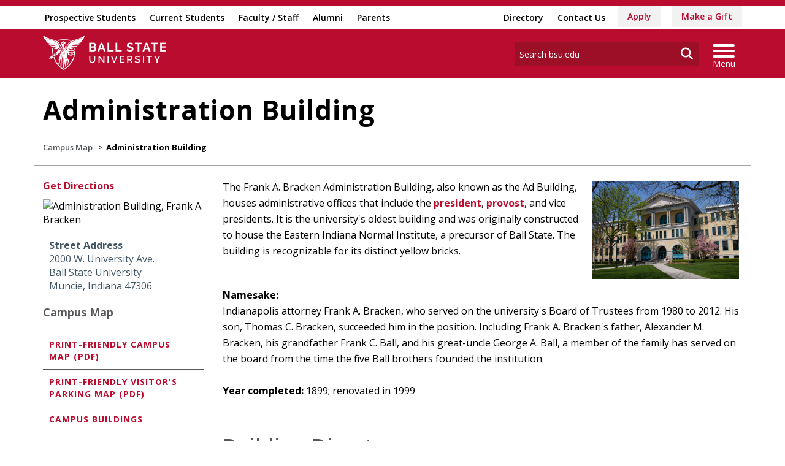

--- FILE ---
content_type: text/html; charset=utf-8
request_url: https://www.bsu.edu/map/buildings/campus/frank-a-bracken-administration-building
body_size: 14755
content:


<!DOCTYPE html>
<html lang="en">
<head id="Head1"><meta charset="utf-8" /><meta http-equiv="X-UA-Compatible" content="IE=edge" /><meta name="viewport" content="width=device-width, initial-scale=1" />
<!-- Google Tag Manager -->
<script>(function(w,d,s,l,i){w[l]=w[l]||[];w[l].push({'gtm.start': 
new Date().getTime(),event:'gtm.js'});var f=d.getElementsByTagName(s)[0], 
j=d.createElement(s),dl=l!='dataLayer'?'&l='+l:'';j.async=true;j.src= 
'https://www.googletagmanager.com/gtm.js?id='+i+dl;f.parentNode.insertBefore(j,f);
})(window,document,'script','dataLayer','GTM-TL87L6');</script>
<!-- End Google Tag Manager -->
<title>
	Administration Building | Ball State University
</title><meta name="description" content="Located on University Ave., the Administration building houses administrative offices that include the president, provost, and vice presidents. " /><link rel="canonical" href="https://www.bsu.edu/map/buildings/campus/frank-a-bracken-administration-building" /><meta property="og:title" content="Administration Building" /><meta property="og:type" content="website" /><meta property="og:url" content="https://www.bsu.edu/map/buildings/campus/frank-a-bracken-administration-building" /><meta property="og:image" content="" /><meta property="og:description" content="Located on University Ave., the Administration building houses administrative offices that include the president, provost, and vice presidents. " /><meta property="twitter:card" content="summary_large_image" /><meta property="twitter:site" content="@BallState" /><meta property="twitter:creator" content="@BallState" /><meta property="twitter:title" content="Administration Building" /><meta property="twitter:description" content="Located on University Ave., the Administration building houses administrative offices that include the president, provost, and vice presidents. " /><link rel="icon" href="/Components/Design/ResponsiveV2/Images/favicon.ico" type="image/x-icon" />
     
    <!-- Fonts -->
    <link href="//fonts.googleapis.com/css?family=Open+Sans:400,400i,600,600i,700,700i|Raleway:400,400i,600,600i,700,700i" rel="stylesheet" type="text/css" /><link href="/Components/Design/ResponsiveV2/fontawesome642/css/all.min.css" rel="stylesheet" type="text/css" /><link href="/Components/Design/ResponsiveV2/fontawesome642/css/brands.min.css" rel="stylesheet" type="text/css" />
    <!-- Bootstrap theme -->
    <link href="/Components/Design/ResponsiveV2/css/v-638959513760000000/bsu-bootstrap.css"  rel="stylesheet" />
    <link href="/Components/Design/ResponsiveV2/css/v-638959513760000000/bsu-bootstrap-templates.css" rel="stylesheet" />
    
    <!--[if IE 9]><link rel="stylesheet" type="text/css" href="../../../Components/Common/Layouts/css/ie9.css" /><![endif]-->

    <link rel="stylesheet" type="text/css" href="/Components/Design/CSS/jQueryPlugins/ColorBox/ColorBox.css" media="all" />
<link rel="stylesheet" type="text/css" href="/Components/Design/CSS/Renderings/v-638959513740000000/GlobalAlert.css" media="all" />
<link rel="stylesheet" type="text/css" href="/Components/Design/CSS/PageTypes/BuildingPage.css" media="all" />
<link rel="stylesheet" type="text/css" href="/Components/Design/CSS/Navigation/v-638959513740000000/SecondaryNavigation.css" media="all" />
<link rel="stylesheet" type="text/css" href="/Components/Design/CSS/Renderings/v-638959513740000000/Callouts.css" media="all" />
<meta name="theme-color" content="#ba0c2f" /><meta name="msvalidate.01" content="331A84EFB90EF55CECD1938D28E9A9CE" />
                              <script>!function(e){var n="https://s.go-mpulse.net/boomerang/";if("False"=="True")e.BOOMR_config=e.BOOMR_config||{},e.BOOMR_config.PageParams=e.BOOMR_config.PageParams||{},e.BOOMR_config.PageParams.pci=!0,n="https://s2.go-mpulse.net/boomerang/";if(window.BOOMR_API_key="QCA86-LJ885-6YH64-J69WY-27WWD",function(){function e(){if(!o){var e=document.createElement("script");e.id="boomr-scr-as",e.src=window.BOOMR.url,e.async=!0,i.parentNode.appendChild(e),o=!0}}function t(e){o=!0;var n,t,a,r,d=document,O=window;if(window.BOOMR.snippetMethod=e?"if":"i",t=function(e,n){var t=d.createElement("script");t.id=n||"boomr-if-as",t.src=window.BOOMR.url,BOOMR_lstart=(new Date).getTime(),e=e||d.body,e.appendChild(t)},!window.addEventListener&&window.attachEvent&&navigator.userAgent.match(/MSIE [67]\./))return window.BOOMR.snippetMethod="s",void t(i.parentNode,"boomr-async");a=document.createElement("IFRAME"),a.src="about:blank",a.title="",a.role="presentation",a.loading="eager",r=(a.frameElement||a).style,r.width=0,r.height=0,r.border=0,r.display="none",i.parentNode.appendChild(a);try{O=a.contentWindow,d=O.document.open()}catch(_){n=document.domain,a.src="javascript:var d=document.open();d.domain='"+n+"';void(0);",O=a.contentWindow,d=O.document.open()}if(n)d._boomrl=function(){this.domain=n,t()},d.write("<bo"+"dy onload='document._boomrl();'>");else if(O._boomrl=function(){t()},O.addEventListener)O.addEventListener("load",O._boomrl,!1);else if(O.attachEvent)O.attachEvent("onload",O._boomrl);d.close()}function a(e){window.BOOMR_onload=e&&e.timeStamp||(new Date).getTime()}if(!window.BOOMR||!window.BOOMR.version&&!window.BOOMR.snippetExecuted){window.BOOMR=window.BOOMR||{},window.BOOMR.snippetStart=(new Date).getTime(),window.BOOMR.snippetExecuted=!0,window.BOOMR.snippetVersion=12,window.BOOMR.url=n+"QCA86-LJ885-6YH64-J69WY-27WWD";var i=document.currentScript||document.getElementsByTagName("script")[0],o=!1,r=document.createElement("link");if(r.relList&&"function"==typeof r.relList.supports&&r.relList.supports("preload")&&"as"in r)window.BOOMR.snippetMethod="p",r.href=window.BOOMR.url,r.rel="preload",r.as="script",r.addEventListener("load",e),r.addEventListener("error",function(){t(!0)}),setTimeout(function(){if(!o)t(!0)},3e3),BOOMR_lstart=(new Date).getTime(),i.parentNode.appendChild(r);else t(!1);if(window.addEventListener)window.addEventListener("load",a,!1);else if(window.attachEvent)window.attachEvent("onload",a)}}(),"".length>0)if(e&&"performance"in e&&e.performance&&"function"==typeof e.performance.setResourceTimingBufferSize)e.performance.setResourceTimingBufferSize();!function(){if(BOOMR=e.BOOMR||{},BOOMR.plugins=BOOMR.plugins||{},!BOOMR.plugins.AK){var n=""=="true"?1:0,t="",a="aog2u5dio66fe2iwniya-f-ffbe07f75-clientnsv4-s.akamaihd.net",i="false"=="true"?2:1,o={"ak.v":"39","ak.cp":"1268882","ak.ai":parseInt("762162",10),"ak.ol":"0","ak.cr":10,"ak.ipv":4,"ak.proto":"h2","ak.rid":"11f5ef48","ak.r":35414,"ak.a2":n,"ak.m":"dscb","ak.n":"essl","ak.bpcip":"3.141.170.0","ak.cport":40898,"ak.gh":"104.119.188.53","ak.quicv":"","ak.tlsv":"tls1.3","ak.0rtt":"","ak.0rtt.ed":"","ak.csrc":"-","ak.acc":"","ak.t":"1763076656","ak.ak":"hOBiQwZUYzCg5VSAfCLimQ==VElfhANyjlHL1R02epCULRB1ie4nh1XwsH13a05NVhOc9liXwDMOqaDEdENmRIWLhxtXH+IO8okzkd5E0NddiyHj1i57KkaLQtiru/EyFn3TpDTXINR6T17l4w0b0gGcoFxAu4VaZLWgdTjHMyuPIHqLlB/SXlwl3P8730TdqId/NvW0PPtENQlWzz0kK+L79lG1pH69+tHYTTJBuF9dZ0YhmvxOVuUfBu6T8yyK+nY/JpFw9bnhzXV6rt0XQAzlap1tJghXV4V1z7TB9eK+Vmw2FySFQ1goB7lQv4TgkG2nMCcR7rFTjE7R7zXiTuYHhHGqNV6UDSLkR+/SC7DuYqi9AbVySw0kb+xY+HPvyUsSb5qtV6tF/ZunRS8Nqi8R16/7zmW1l4lWm1wHq3/wKSDgXtEYY7DcJ66bGgHoi3g=","ak.pv":"8","ak.dpoabenc":"","ak.tf":i};if(""!==t)o["ak.ruds"]=t;var r={i:!1,av:function(n){var t="http.initiator";if(n&&(!n[t]||"spa_hard"===n[t]))o["ak.feo"]=void 0!==e.aFeoApplied?1:0,BOOMR.addVar(o)},rv:function(){var e=["ak.bpcip","ak.cport","ak.cr","ak.csrc","ak.gh","ak.ipv","ak.m","ak.n","ak.ol","ak.proto","ak.quicv","ak.tlsv","ak.0rtt","ak.0rtt.ed","ak.r","ak.acc","ak.t","ak.tf"];BOOMR.removeVar(e)}};BOOMR.plugins.AK={akVars:o,akDNSPreFetchDomain:a,init:function(){if(!r.i){var e=BOOMR.subscribe;e("before_beacon",r.av,null,null),e("onbeacon",r.rv,null,null),r.i=!0}return this},is_complete:function(){return!0}}}}()}(window);</script></head>
<body>
    <!-- Google Tag Manager (noscript) -->
<noscript><iframe src="https://www.googletagmanager.com/ns.html?id=GTM-TL87L6" height="0" width="0" style="display: none; visibility: hidden"></iframe></noscript>
<!-- End Google Tag Manager (noscript) -->
    
    
    <form method="post" action="/map/buildings/campus/frank-a-bracken-administration-building" id="mainform">
<div class="aspNetHidden">
<input type="hidden" name="__EVENTTARGET" id="__EVENTTARGET" value="" />
<input type="hidden" name="__EVENTARGUMENT" id="__EVENTARGUMENT" value="" />
<input type="hidden" name="__VIEWSTATE" id="__VIEWSTATE" value="qnvhk9gwcbsj0VS5s7B7L+tsO1wjZnADWjNipSdDykowshbqsrCB8+4i2FPNHdv3j19jrBoRJBykLIy6ooQDQfKYr+M62Ixbh/Pk5n20muL3LXWW9cb7oYMiCvUp9D9X4GGIs7THSVUIUVFGqS9za4WKr4DBN6zmG4Fkmml7vXWnOMnc+qeF8sWxwI3VZTVrwG+Tx+blEtZ0Nfox8TcHuMVc+IzSfBZV0/NKJNdTtxMrPp1aDkncPJhHMbzbHktHb5C5mZUQA688HuGsRnwI4mWnWasMXiGMxltHWGCp6DuDCvKUw8m6AVJC7Z2QHfgSHYn6GIn+5VzkfW7OE94/qTAU30cOcSKjDEFSU9kimNeHPcryRT4eTjKzwBSeT/R2FCQ4BDSqgkVLZJQtN9L8Sv41m13q61henpUTuBUbzBcZusjkjtyryaNHSDauysrkCmU+dd9ruORbH+u/amNDJS6WGpIacyRhKtKxeokFnzY+noL9cX/SDUfk2Vr53oJk7ZRXoGXVomCCuwUTdZrj0rptK4iffFDNpADLi+DLOf2p8DHwTdTsSqpy1MLyuS/xFcmiff/[base64]/gNJ0ECywXqjMynhvJpSeCJPygdHxTPNNrcKCNUS7baFPDTiiLPDWGmG7+Kw497nn6TpwRI0xpakPVnkoJ79zgOOoJPjM/KL6SLXfExSxvIvgZDvjLj/3BqbYYGyAL2z3HR1Gctr5FFkQuSpGEijD4KsBrxd+wM/89MOUxHEwl+Mh9iAyTaBAO2RUtdy8JiwCrOf7zEzqImjrZTibWnMst4DYwjiWDhH44Kc8AvzGUH8874iJgDEGt+bWTCAMeB5Hfy/eFjpbf/1tdGmHadYXRR9qkDkd5wfJkGG60z6/8qwU13u0I0jjw5hOIO6qvffgEeFDyO9u/KSS9BkJOdWBkX2P3mFHbF1Sp5r3BNh09Zn8aa6WBiZXqJElJokCCrMbq8X5gb0HmoG53gg9YILir3H0PTT28YFke9mMMEQyL1Ex81rFDApEl214zkznPTsjcN/56xdj6RrdWGnig+eDVXtMt1LJ0sjFQAsnNB9YcLla9FssXajtWtk55F106h7KBHOlA+6tn12sIPbkZdXETDDlWSGd+puUC9sxTbPefGExg6hjZ3NKdXeUPDEtpfbaBZiH1WhVZkFl8RCwJVmg5vv/pH8u2ZqnxlSFCshqidb5ZzWoKbU2FK2MXEimtPsG68KFQr2c5RliAo0Q0DKRqH1MkT48S6WM8uTq+DarAvBWZLl8CIYYbxaw59E5FePv4FrD4150Qt+TrEoYzatdaGgFytJ32y+UJOx+hn+fqb2eN60RPJB88YZfZf29Zc0EjhXSq3IdWdNIQj2H6rckIINTh/FAwZrFDa8PKgKHfPIYtCP9xUof350PaOar/DW0xQas8L8LuQyrMMOrNlas+QSmjCQWFaXGs/USyfBKj/DOHSbDnM7KVYGNhK/1f4g8YfG1N4mbLBnYFiP4q9zocTcaBHJ5WdImkR/AZHfhyd6Ld97SBU6vR3CEAV7/hVoJyCfsb3wJm6GEoeJDhHCBRUWSmbjwDKBucp6dhynmSInCfKrxHpewpNYD6swuA8yFIBBtjxS/BN1iAChN4Qd0o52Hd665gIuAjANUPljHWMlk9GDa2dtBJ3hlvcVhCXLokvgQnGRl4i53sxd4gkjtx/7NZFlhYqujgCr+e5/O1yWrpMfOPRSVTxi3rRtRatXpGq1H1Os8oWXyOI06EmD3poi/VLnT/DvgUhjFyeEHUDhGV5FVzOfJIM9IwE8KSQr766Osd1IGhxHYwD6iJLFtIeG5SXa" />
</div>

<script type="text/javascript">
//<![CDATA[
var theForm = document.forms['mainform'];
if (!theForm) {
    theForm = document.mainform;
}
function __doPostBack(eventTarget, eventArgument) {
    if (!theForm.onsubmit || (theForm.onsubmit() != false)) {
        theForm.__EVENTTARGET.value = eventTarget;
        theForm.__EVENTARGUMENT.value = eventArgument;
        theForm.submit();
    }
}
//]]>
</script>


<div class="aspNetHidden">

	<input type="hidden" name="__VIEWSTATEGENERATOR" id="__VIEWSTATEGENERATOR" value="3278C60D" />
	<input type="hidden" name="__EVENTVALIDATION" id="__EVENTVALIDATION" value="82+WLJhTewJNDQTQpBC/VcUlPKcABs+FtgX1Yh2cxtWQ1lr4vrvWYswFM61Q8LZN/HfpFmpviKTrv13cWwNcaGvOPUNjSpHIIuvZFgF5O/WY8SS6SaPsMD3PUVJnjWTYRVtmAvzZqizwdZkyPH/9vJ72b7imvphB+gdVeCS4r5Hg+S/nUZzCV4Dnm3jPm4VD" />
</div>

        <!-- NavBar -->
        
<div id="offcanvasOverlay"></div>
<!-- Top utility menu for desktops -->
<div id="topmenu" role="navigation">
    <div class="container">
        <ul class="topnavleft">
            
                    <li><a title="Admissions Information for Prospective Students" href="/admissions">Prospective Students</a></li>
             
                    <li><a title="Resources and Services for Current Students" href="/gateways/current-students">Current Students</a></li>
             
                    <li><a title="Resources and Services for Faculty and Staff" href="/gateways/faculty-and-staff">Faculty / Staff</a></li>
             
                    <li><a title="Services and Events for Alumni" href="/about/administrativeoffices/alumni">Alumni</a></li>
             
                    <li><a title="Tools and Information for Parents and Families" href="/gateways/parents">Parents</a></li>
             
        </ul>
        <ul class="topnavright">
             
                    <li><a title="Search for Employees, Students, Departments, and More" href="/directory">Directory</a></li>
             
                    <li><a title="Ball State phone numbers, email and mailing addresses" href="/about/contactus">Contact Us</a></li>
             
                    <li><a class="tacticalbtn" title="How to Apply to Ball State University" href="/admissions/apply">Apply</a></li>
             
                    <li><a class="tacticalbtn" title="Learn How You Can Give to Ball State University" href="/foundation/give">Make a Gift</a></li>
             
        </ul>
    </div>
</div>
<!-- End Top utility menu -->
<!-- Navbar with Utility menu -->
<div id="navUtility" class="navbar navbar-inverse" role="navigation">
    <div class="container">
        <div class="navbar-header">
            <button id="btn-utility" type="button" class="navbar-toggle collapsed offcanvas-toggle" data-toggle="offcanvas" data-target="#utility-search" data-canvas="body" data-close_icon="fa-close">
                <span class="sr-only">Toggle search</span>
                <i class="fas fa-search" aria-hidden="true"></i>
            </button>

            <a href="/" class="navbar-brand-inverse"><img src="/-/media/www/images/logos/bsu-logo_top.png?h=112&amp;iar=0&amp;w=402&amp;sc_lang=en&amp;hash=3187D6BEB27C01ED49593F9C4028E58A9BC318D4" class="center-block" alt="Ball State University" width="402" height="112" /></a>

            <button type="button" class="navbar-toggle collapsed offcanvas-toggle nodept" data-toggle="offcanvas" data-target="#main-menu" data-canvas="body">
                <span class="sr-only">Toggle navigation</span>
                <span class="icon-bar top-bar"></span>
                <span class="icon-bar middle-bar"></span>
                <span class="icon-bar bottom-bar"></span>
            </button>

            <div class="navbar-form hidden-xs">
                <div class="input-group input-group-sm">
                    <input name="ctl11$txtSearchVisible" id="ctl11_txtSearchVisible" class="form-control" title="Search bsu.edu" aria-label="enter search term" type="text" placeholder="Search bsu.edu" />
                    <span class="input-group-btn">
                        <button onclick="__doPostBack('ctl11$btnSearchVisible','')" id="ctl11_btnSearchVisible" type="submit" aria-label="search go" class="btn btn-default"><i class="fas fa-search" aria-hidden="true"></i></button>
                    </span>
                </div>
            </div>
        </div>
    </div>
    <!--/.container -->

    <div id="main-menu" class="navbar-offcanvas navmenu-fixed-right offcanvas navbar-subpage">
        <div>
            
            <ul class="nav navbar-nav">
                 
                            <li><a href="/academics">Academics</a></li>
                         
                            <li><a href="/admissions">Admissions</a></li>
                         
                            <li><a href="/campuslife">Campus Life</a></li>
                         
                            <li><a href="/about">About</a></li>
                         
                            <li><a href="/foundation/give">Give</a></li>
                         
                            <li><a href="/calendar">Calendar</a></li>
                         
                            <li><a href="/news">News</a></li>
                         
                            <li><a href="http://www.ballstatesports.com" rel="noopener noreferrer" target="_blank">Athletics</a></li>
                        
            </ul>
            <!--/.nav .navbar-nav -->
        </div>
        <div>

            

            <div class="utilnavwrapper">
                <ul class="nav navbar-nav small">
                    
                        <li><a title="Admissions Information for Prospective Students" href="/admissions">Prospective Students</a></li>
                    
                        <li><a title="Resources and Services for Current Students" href="/gateways/current-students">Current Students</a></li>
                    
                        <li><a title="Resources and Services for Faculty and Staff" href="/gateways/faculty-and-staff">Faculty / Staff</a></li>
                    
                        <li><a title="Services and Events for Alumni" href="/about/administrativeoffices/alumni">Alumni</a></li>
                    
                        <li><a title="Tools and Information for Parents and Families" href="/gateways/parents">Parents</a></li>
                    
    
                    <li class="divider"></li>
                    
                        <li><a title="Search for Employees, Students, Departments, and More" href="/directory">Directory</a></li>
                    
                        <li><a title="Ball State phone numbers, email and mailing addresses" href="/about/contactus">Contact Us</a></li>
                    
                        <li><a class="tacticalbtn" title="How to Apply to Ball State University" href="/admissions/apply">Apply</a></li>
                    
                        <li><a class="tacticalbtn" title="Learn How You Can Give to Ball State University" href="/foundation/give">Make a Gift</a></li>
                    
                </ul>
            </div> <!-- util nav wrapper -->
            <!--/.nav .navbar-nav -->
            <ul class="nav navbar-nav social rowone"><li><a class="fab fa-facebook-f" target="_blank" title="facebook" aria-label="facebook" href="https://www.facebook.com/ballstate/"></a></li><li><a class="fab fa-x-twitter" target="_blank" title="X (formerly Twitter)" aria-label="X (formerly Twitter)" href="https://twitter.com/ballstate"></a></li><li><a class="fab fa-instagram" target="_blank" title="Follow Ball State on Instagram" aria-label="Follow Ball State on Instagram" href="https://www.instagram.com/ballstateuniversity/"></a></li><li><a class="fab fa-youtube" target="_blank" title="Subscribe to Ball State&#39;s Official YouTube Channel" aria-label="Subscribe to Ball State&#39;s Official YouTube Channel" href="https://www.youtube.com/officialballstate"></a></li></ul><ul class="nav navbar-nav social rowsub"><li><a class="fab fa-linkedin-in" target="_blank" title="Follow Ball State on LinkedIn" aria-label="Follow Ball State on LinkedIn" href="https://www.linkedin.com/school/ball-state-university/"></a></li><li><a class="fab fa-tiktok" target="_blank" title="Follow Ball State on TikTok" aria-label="Follow Ball State on TikTok" href="https://www.tiktok.com/@ballstate/"></a></li></ul>
            <!--/.nav .navbar-nav -->
        </div>
    </div>
    <!--/#main-menu -->

    <div id="utility-search" class="navbar-search offcanvas offcanvas-search navbar-fixed-top">
        <div class="container">
            <div class="row">
                <div class="col-xs-12">
                    <div class="navbar-form">
                        <div class="input-group input-group-sm">
                         <input name="ctl11$txtSearchHidden" id="ctl11_txtSearchHidden" class="form-control" title="Search bsu.edu" aria-label="search term" type="text" placeholder="Search bsu.edu" />
                        <span class="input-group-btn">
                            <button onclick="__doPostBack('ctl11$btnSearchHidden','')" id="ctl11_btnSearchHidden" type="submit" aria-label="open search function" class="btn btn-default"><i class="fas fa-search" aria-hidden="true"></i></button>
                            <span class="sr-only">Search Button</span>
                        </span>
                        </div>
                    </div>
                </div>
            </div>
        </div>
        <!--/.container -->
    </div>
    <!--/#utility search -->

</div>
<!--/#navUtility .navbar .navbar-inverse -->

        <!-- End NavBar-->
         
        <!-- Content Placeholder -->
        
         	<!-- Template: Subpage -->
	<div id="template" class="subpage">
	   
        <!-- Header -->
        
<div class="page-header">
    <div class="container pageheadercontainer">
        <div class="row pageheaderrow">
            <div id="content_0_ctl01_phtitlecontrol" class="phtitlecontrol col-md-12 col-lg-12">
                <div id="phtitlecontrolh1">
                    <button id="ibeenclicked" type="button" class="btn btn-menu hidden-md hidden-lg">
                        <span id="ibcSR" class="sr-only">Open for More Navigation</span>
                        <span id="ibcIcon" class="collapsed">
                            <span class="icon-bar top-bar"></span>
                            <span class="icon-bar middle-bar"></span>
                            <span class="icon-bar bottom-bar"></span>
                        </span>
                        <span id="ibcVis">Open for More Navigation</span>
                    </button>
                    
                    
<div id="dropsubmenu" class="navmenu navmenu-default">
    
                       	    
  <a class="navmenu-brand" href="/map">Campus Map</a>

  <div id="dropsubnavAccordion" class="panel-group" role="tablist">
      
	  <div class="panel">
	    <div class="panel-heading" role="tab" id="dropheading1">
	      <div class="panel-title dropsubnav">
	        <a href="/map/buildings/campus/400-north-mckinley" target="">Transfer Indiana Group</a>
	      </div>
	    </div>
          
	  </div>
      
	  <div class="panel">
	    <div class="panel-heading" role="tab" id="dropheading2">
	      <div class="panel-title dropsubnav">
	        <a href="/map/buildings/campus/alumni-center" target="">Alumni Center</a>
	      </div>
	    </div>
          
	  </div>
      
	  <div class="panel">
	    <div class="panel-heading" role="tab" id="dropheading3">
	      <div class="panel-title dropsubnav">
	        <a href="/map/buildings/campus/brown-family-amphitheater" target="">Brown Family Amphitheater</a>
	      </div>
	    </div>
          
	  </div>
      
	  <div class="panel">
	    <div class="panel-heading" role="tab" id="dropheading4">
	      <div class="panel-title dropsubnav">
	        <a href="/map/buildings/campus/dining-services" target="">Dining Services</a>
	      </div>
	    </div>
          
	  </div>
      
	  <div class="panel">
	    <div class="panel-heading" role="tab" id="dropheading5">
	      <div class="panel-title dropsubnav">
	        <a href="/map/buildings/campus/division-of-online-and-strategic-learning" target="">Division of Online and Strategic Learning</a>
	      </div>
	    </div>
          
	  </div>
      
	  <div class="panel">
	    <div class="panel-heading" role="tab" id="dropheading6">
	      <div class="panel-title dropsubnav">
	        <a href="/map/buildings/campus/graduate-school" target="">Graduate School</a>
	      </div>
	    </div>
          
	  </div>
      
	  <div class="panel">
	    <div class="panel-heading" role="tab" id="dropheading7">
	      <div class="panel-title dropsubnav">
	        <a href="/map/buildings/campus/housing-and-residence-life-office" target="">Housing and Residence Life Office</a>
	      </div>
	    </div>
          
	  </div>
      
	  <div class="panel">
	    <div class="panel-heading" role="tab" id="dropheading8">
	      <div class="panel-title dropsubnav">
	        <a href="/map/buildings/campus/human-performance-lab" target="">Human Performance Lab</a>
	      </div>
	    </div>
          
	  </div>
      
	  <div class="panel">
	    <div class="panel-heading" role="tab" id="dropheading9">
	      <div class="panel-title dropsubnav">
	        <a href="/map/buildings/campus/jack-beyerl-residence-hall" target="">Jack Beyerl Residence Hall </a>
	      </div>
	    </div>
          
	  </div>
      
	  <div class="panel">
	    <div class="panel-heading" role="tab" id="dropheading10">
	      <div class="panel-title dropsubnav">
	        <a href="/map/buildings/campus/maplewood-guest-house" target="">Maplewood Guest House</a>
	      </div>
	    </div>
          
	  </div>
      
	  <div class="panel">
	    <div class="panel-heading" role="tab" id="dropheading11">
	      <div class="panel-title dropsubnav">
	        <a href="/map/buildings/campus/miller-college-of-business" target="">Miller College of Business</a>
	      </div>
	    </div>
          
	  </div>
      
	  <div class="panel">
	    <div class="panel-heading" role="tab" id="dropheading12">
	      <div class="panel-title dropsubnav">
	        <a href="/map/buildings/campus/north-west-residence-hall" target="">North West Residence Hall</a>
	      </div>
	    </div>
          
	  </div>
      
	  <div class="panel">
	    <div class="panel-heading" role="tab" id="dropheading13">
	      <div class="panel-title dropsubnav">
	        <a href="/map/buildings/campus/office-of-environmental-health-and-safety" target="">Office of Environmental Health and Safety</a>
	      </div>
	    </div>
          
	  </div>
      
	  <div class="panel">
	    <div class="panel-heading" role="tab" id="dropheading14">
	      <div class="panel-title dropsubnav">
	        <a href="/map/buildings/campus/virginia-ball-center-for-creative-inquiry" target="">Virginia Ball Center for Creative Inquiry</a>
	      </div>
	    </div>
          
	  </div>
      
	  <div class="panel">
	    <div class="panel-heading" role="tab" id="dropheading15">
	      <div class="panel-title dropsubnav">
	        <a href="/map/buildings/campus/welcome-center" target="">Welcome Center</a>
	      </div>
	    </div>
          
	  </div>
      
	  <div class="panel">
	    <div class="panel-heading" role="tab" id="dropheading16">
	      <div class="panel-title dropsubnav">
	        <a href="/map/buildings/campus/anthony-apartments" target="">Anthony Apartments</a>
	      </div>
	    </div>
          
	  </div>
      
	  <div class="panel">
	    <div class="panel-heading" role="tab" id="dropheading17">
	      <div class="panel-title dropsubnav">
	        <a href="/map/buildings/campus/applied-technology-building" target="">Applied Technology Building</a>
	      </div>
	    </div>
          
	  </div>
      
	  <div class="panel">
	    <div class="panel-heading" role="tab" id="dropheading18">
	      <div class="panel-title dropsubnav">
	        <a href="/map/buildings/campus/architecture-building" target="">Architecture Building</a>
	      </div>
	    </div>
          
	  </div>
      
	  <div class="panel">
	    <div class="panel-heading" role="tab" id="dropheading19">
	      <div class="panel-title dropsubnav">
	        <a href="/map/buildings/campus/art-and-journalism-building" target="">Art and Journalism Building</a>
	      </div>
	    </div>
          
	  </div>
      
	  <div class="panel">
	    <div class="panel-heading" role="tab" id="dropheading20">
	      <div class="panel-title dropsubnav">
	        <a href="/map/buildings/campus/arts-and-communications-building" target="">Arts and Communications Building</a>
	      </div>
	    </div>
          
	  </div>
      
	  <div class="panel">
	    <div class="panel-heading" role="tab" id="dropheading21">
	      <div class="panel-title dropsubnav">
	        <a href="/map/buildings/campus/ball-communication-building" target="">Ball Communication Building</a>
	      </div>
	    </div>
          
	  </div>
      
	  <div class="panel">
	    <div class="panel-heading" role="tab" id="dropheading22">
	      <div class="panel-title dropsubnav">
	        <a href="/map/buildings/campus/ball-gymnasium" target="">Ball Gymnasium</a>
	      </div>
	    </div>
          
	  </div>
      
	  <div class="panel">
	    <div class="panel-heading" role="tab" id="dropheading23">
	      <div class="panel-title dropsubnav">
	        <a href="/map/buildings/campus/ball-honors-house" target="">Ball Honors House</a>
	      </div>
	    </div>
          
	  </div>
      
	  <div class="panel">
	    <div class="panel-heading" role="tab" id="dropheading24">
	      <div class="panel-title dropsubnav">
	        <a href="/map/buildings/campus/benadum-woods-picnic-shelter" target="">Benadum Woods Picnic Shelter</a>
	      </div>
	    </div>
          
	  </div>
      
	  <div class="panel">
	    <div class="panel-heading" role="tab" id="dropheading25">
	      <div class="panel-title dropsubnav">
	        <a href="/map/buildings/campus/bracken-house" target="">Bracken House</a>
	      </div>
	    </div>
          
	  </div>
      
	  <div class="panel">
	    <div class="panel-heading" role="tab" id="dropheading26">
	      <div class="panel-title dropsubnav">
	        <a href="/map/buildings/campus/bracken-library" target="">Bracken Library</a>
	      </div>
	    </div>
          
	  </div>
      
	  <div class="panel">
	    <div class="panel-heading" role="tab" id="dropheading27">
	      <div class="panel-title dropsubnav">
	        <a href="/map/buildings/campus/burkhardt-building" target="">Burkhardt Building</a>
	      </div>
	    </div>
          
	  </div>
      
	  <div class="panel">
	    <div class="panel-heading" role="tab" id="dropheading28">
	      <div class="panel-title dropsubnav">
	        <a href="/map/buildings/campus/burris-laboratory-school" target="">Burris Laboratory School</a>
	      </div>
	    </div>
          
	  </div>
      
	  <div class="panel">
	    <div class="panel-heading" role="tab" id="dropheading29">
	      <div class="panel-title dropsubnav">
	        <a href="/map/buildings/campus/cap-design-build-lab" target="">CAP Design Build Lab</a>
	      </div>
	    </div>
          
	  </div>
      
	  <div class="panel">
	    <div class="panel-heading" role="tab" id="dropheading30">
	      <div class="panel-title dropsubnav">
	        <a href="/map/buildings/campus/center-for-peace-and-conflict-studies" target="">Center for Peace and Conflict Studies</a>
	      </div>
	    </div>
          
	  </div>
      
	  <div class="panel">
	    <div class="panel-heading" role="tab" id="dropheading31">
	      <div class="panel-title dropsubnav">
	        <a href="/map/buildings/campus/central-chilling-plant" target="">Central Chilling Plant</a>
	      </div>
	    </div>
          
	  </div>
      
	  <div class="panel">
	    <div class="panel-heading" role="tab" id="dropheading32">
	      <div class="panel-title dropsubnav">
	        <a href="/map/buildings/campus/charles-brown-planetarium" target="">Charles W. Brown Planetarium</a>
	      </div>
	    </div>
          
	  </div>
      
	  <div class="panel">
	    <div class="panel-heading" role="tab" id="dropheading33">
	      <div class="panel-title dropsubnav">
	        <a href="/map/buildings/campus/charter-schools-office" target="">Charter Schools Office</a>
	      </div>
	    </div>
          
	  </div>
      
	  <div class="panel">
	    <div class="panel-heading" role="tab" id="dropheading34">
	      <div class="panel-title dropsubnav">
	        <a href="/map/buildings/campus/child-study-center" target="">Mitchell Early Childhood and Family Center</a>
	      </div>
	    </div>
          
	  </div>
      
	  <div class="panel">
	    <div class="panel-heading" role="tab" id="dropheading35">
	      <div class="panel-title dropsubnav">
	        <a href="/map/buildings/campus/cooper-science-building" target="">Cooper Science Building</a>
	      </div>
	    </div>
          
	  </div>
      
	  <div class="panel">
	    <div class="panel-heading" role="tab" id="dropheading36">
	      <div class="panel-title dropsubnav">
	        <a href="/map/buildings/campus/david-letterman-communication-and-media-building" target="">David Letterman Communication and Media Building</a>
	      </div>
	    </div>
          
	  </div>
      
	  <div class="panel">
	    <div class="panel-heading" role="tab" id="dropheading37">
	      <div class="panel-title dropsubnav">
	        <a href="/map/buildings/campus/dehority-complex" target="">Dehority Complex</a>
	      </div>
	    </div>
          
	  </div>
      
	  <div class="panel">
	    <div class="panel-heading" role="tab" id="dropheading38">
	      <div class="panel-title dropsubnav">
	        <a href="/map/buildings/campus/department-of-public-safety" target="">Public Safety Department</a>
	      </div>
	    </div>
          
	  </div>
      
	  <div class="panel">
	    <div class="panel-heading" role="tab" id="dropheading39">
	      <div class="panel-title dropsubnav">
	        <a href="/map/buildings/campus/district-energy-station-north" target="">District Energy Station North</a>
	      </div>
	    </div>
          
	  </div>
      
	  <div class="panel">
	    <div class="panel-heading" role="tab" id="dropheading40">
	      <div class="panel-title dropsubnav">
	        <a href="/map/buildings/campus/e-b-and-bertha-c-ball-center" target="">E. B. and Bertha C. Ball Center</a>
	      </div>
	    </div>
          
	  </div>
      
	  <div class="panel">
	    <div class="panel-heading" role="tab" id="dropheading41">
	      <div class="panel-title dropsubnav">
	        <a href="/map/buildings/campus/e-f-ball-medical-education-building" target="">E. F. Ball Medical Education Building</a>
	      </div>
	    </div>
          
	  </div>
      
	  <div class="panel">
	    <div class="panel-heading" role="tab" id="dropheading42">
	      <div class="panel-title dropsubnav">
	        <a href="/map/buildings/campus/elliott-hall" target="">Elliott Hall</a>
	      </div>
	    </div>
          
	  </div>
      
	  <div class="panel">
	    <div class="panel-heading" role="tab" id="dropheading43">
	      <div class="panel-title dropsubnav">
	        <a href="/map/buildings/campus/emens-auditorium" target="">Emens Auditorium</a>
	      </div>
	    </div>
          
	  </div>
      
	  <div class="panel">
	    <div class="panel-heading" role="tab" id="dropheading44">
	      <div class="panel-title dropsubnav">
	        <a href="/map/buildings/campus/fine-arts-building-and-museum-of-art" target="">Fine Arts Building and Museum of Art</a>
	      </div>
	    </div>
          
	  </div>
      
	  <div class="panel">
	    <div class="panel-heading" role="tab" id="dropheading45">
	      <div class="panel-title dropsubnav">
	        <a href="/map/buildings/campus/foundational-sciences-building" target="">Foundational Sciences Building</a>
	      </div>
	    </div>
          
	  </div>
      
	  <div class="panel active">
	    <div class="panel-heading" role="tab" id="dropheading46">
	      <div class="panel-title dropsubnav">
	        <a href="/map/buildings/campus/frank-a-bracken-administration-building" target="">Administration Building</a>
	      </div>
	    </div>
          
	  </div>
      
	  <div class="panel">
	    <div class="panel-heading" role="tab" id="dropheading47">
	      <div class="panel-title dropsubnav">
	        <a href="/map/buildings/campus/greenhouse" target="">Rinard Orchid Greenhouse</a>
	      </div>
	    </div>
          
	  </div>
      
	  <div class="panel">
	    <div class="panel-heading" role="tab" id="dropheading48">
	      <div class="panel-title dropsubnav">
	        <a href="/map/buildings/campus/hargreaves-music-building" target="">Hargreaves Music Building</a>
	      </div>
	    </div>
          
	  </div>
      
	  <div class="panel">
	    <div class="panel-heading" role="tab" id="dropheading49">
	      <div class="panel-title dropsubnav">
	        <a href="/map/buildings/campus/health-and-physical-activity-building" target="">Health and Physical Activity Building</a>
	      </div>
	    </div>
          
	  </div>
      
	  <div class="panel">
	    <div class="panel-heading" role="tab" id="dropheading50">
	      <div class="panel-title dropsubnav">
	        <a href="/map/buildings/campus/health-center-amelia-t-wood" target="">Health Center, Amelia T. Wood</a>
	      </div>
	    </div>
          
	  </div>
      
	  <div class="panel">
	    <div class="panel-heading" role="tab" id="dropheading51">
	      <div class="panel-title dropsubnav">
	        <a href="/map/buildings/campus/health-professions-building" target="">Health Professions Building</a>
	      </div>
	    </div>
          
	  </div>
      
	  <div class="panel">
	    <div class="panel-heading" role="tab" id="dropheading52">
	      <div class="panel-title dropsubnav">
	        <a href="/map/buildings/campus/heat-plant" target="">Heat Plant</a>
	      </div>
	    </div>
          
	  </div>
      
	  <div class="panel">
	    <div class="panel-heading" role="tab" id="dropheading53">
	      <div class="panel-title dropsubnav">
	        <a href="/map/buildings/campus/indiana-academy-house" target="">Indiana Academy House</a>
	      </div>
	    </div>
          
	  </div>
      
	  <div class="panel">
	    <div class="panel-heading" role="tab" id="dropheading54">
	      <div class="panel-title dropsubnav">
	        <a href="/map/buildings/campus/irving-gym" target="">Irving Gym</a>
	      </div>
	    </div>
          
	  </div>
      
	  <div class="panel">
	    <div class="panel-heading" role="tab" id="dropheading55">
	      <div class="panel-title dropsubnav">
	        <a href="/map/buildings/campus/johnson-halls-a-botsford-swinford" target="">Johnson Halls East: Botsford, Swinford</a>
	      </div>
	    </div>
          
	  </div>
      
	  <div class="panel">
	    <div class="panel-heading" role="tab" id="dropheading56">
	      <div class="panel-title dropsubnav">
	        <a href="/map/buildings/campus/johnson-halls-b-schmidt-wilson" target="">Johnson Halls West: Schmidt, Wilson</a>
	      </div>
	    </div>
          
	  </div>
      
	  <div class="panel">
	    <div class="panel-heading" role="tab" id="dropheading57">
	      <div class="panel-title dropsubnav">
	        <a href="/map/buildings/campus/kitselman-center" target="">Kitselman Center</a>
	      </div>
	    </div>
          
	  </div>
      
	  <div class="panel">
	    <div class="panel-heading" role="tab" id="dropheading58">
	      <div class="panel-title dropsubnav">
	        <a href="/map/buildings/campus/lewellen-pool-aquatic-center" target="">Lewellen Pool (Aquatic Center)</a>
	      </div>
	    </div>
          
	  </div>
      
	  <div class="panel">
	    <div class="panel-heading" role="tab" id="dropheading59">
	      <div class="panel-title dropsubnav">
	        <a href="/map/buildings/campus/lucina-hall" target="">Lucina Hall</a>
	      </div>
	    </div>
          
	  </div>
      
	  <div class="panel">
	    <div class="panel-heading" role="tab" id="dropheading60">
	      <div class="panel-title dropsubnav">
	        <a href="/map/buildings/campus/maria-bingham-hall-medical-education-building" target="">Maria Bingham Hall Medical Education Building</a>
	      </div>
	    </div>
          
	  </div>
      
	  <div class="panel">
	    <div class="panel-heading" role="tab" id="dropheading61">
	      <div class="panel-title dropsubnav">
	        <a href="/map/buildings/campus/marilyn-k-glick-center-for-glass" target="">Marilyn K. Glick Center for Glass</a>
	      </div>
	    </div>
          
	  </div>
      
	  <div class="panel">
	    <div class="panel-heading" role="tab" id="dropheading62">
	      <div class="panel-title dropsubnav">
	        <a href="/map/buildings/campus/multicultural-center" target="">Multicultural Center</a>
	      </div>
	    </div>
          
	  </div>
      
	  <div class="panel">
	    <div class="panel-heading" role="tab" id="dropheading63">
	      <div class="panel-title dropsubnav">
	        <a href="/map/buildings/campus/music-instruction-building" target="">Music Instruction Building</a>
	      </div>
	    </div>
          
	  </div>
      
	  <div class="panel">
	    <div class="panel-heading" role="tab" id="dropheading64">
	      <div class="panel-title dropsubnav">
	        <a href="/map/buildings/campus/north-grounds-building-1705-bethel" target="">North Grounds Building (1705 Bethel)</a>
	      </div>
	    </div>
          
	  </div>
      
	  <div class="panel">
	    <div class="panel-heading" role="tab" id="dropheading65">
	      <div class="panel-title dropsubnav">
	        <a href="/map/buildings/campus/north-quadrangle-building" target="">North Quadrangle Building</a>
	      </div>
	    </div>
          
	  </div>
      
	  <div class="panel">
	    <div class="panel-heading" role="tab" id="dropheading66">
	      <div class="panel-title dropsubnav">
	        <a href="/map/buildings/campus/noyer-complex" target="">Noyer Complex</a>
	      </div>
	    </div>
          
	  </div>
      
	  <div class="panel">
	    <div class="panel-heading" role="tab" id="dropheading67">
	      <div class="panel-title dropsubnav">
	        <a href="/map/buildings/campus/oakwood-building" target="">Oakwood Building</a>
	      </div>
	    </div>
          
	  </div>
      
	  <div class="panel">
	    <div class="panel-heading" role="tab" id="dropheading68">
	      <div class="panel-title dropsubnav">
	        <a href="/map/buildings/campus/park-hall" target="">Park Hall</a>
	      </div>
	    </div>
          
	  </div>
      
	  <div class="panel">
	    <div class="panel-heading" role="tab" id="dropheading69">
	      <div class="panel-title dropsubnav">
	        <a href="/map/buildings/campus/pruis-hall" target="">Pruis Hall</a>
	      </div>
	    </div>
          
	  </div>
      
	  <div class="panel">
	    <div class="panel-heading" role="tab" id="dropheading70">
	      <div class="panel-title dropsubnav">
	        <a href="/map/buildings/campus/robert-bell-building" target="">Robert Bell Building</a>
	      </div>
	    </div>
          
	  </div>
      
	  <div class="panel">
	    <div class="panel-heading" role="tab" id="dropheading71">
	      <div class="panel-title dropsubnav">
	        <a href="/map/buildings/campus/scheidler-apartments" target="">Scheidler Apartments</a>
	      </div>
	    </div>
          
	  </div>
      
	  <div class="panel">
	    <div class="panel-heading" role="tab" id="dropheading72">
	      <div class="panel-title dropsubnav">
	        <a href="/map/buildings/campus/service-and-stores-building" target="">Service and Stores Building</a>
	      </div>
	    </div>
          
	  </div>
      
	  <div class="panel">
	    <div class="panel-heading" role="tab" id="dropheading73">
	      <div class="panel-title dropsubnav">
	        <a href="/map/buildings/campus/showalter-building" target="">Showalter Building</a>
	      </div>
	    </div>
          
	  </div>
      
	  <div class="panel">
	    <div class="panel-heading" role="tab" id="dropheading74">
	      <div class="panel-title dropsubnav">
	        <a href="/map/buildings/campus/south-shopschristy-woods-office-west-campus" target="">South Service/Christy Woods Office</a>
	      </div>
	    </div>
          
	  </div>
      
	  <div class="panel">
	    <div class="panel-heading" role="tab" id="dropheading75">
	      <div class="panel-title dropsubnav">
	        <a href="/map/buildings/campus/sponsored-projects-administration" target="">Sponsored Projects Administration</a>
	      </div>
	    </div>
          
	  </div>
      
	  <div class="panel">
	    <div class="panel-heading" role="tab" id="dropheading76">
	      <div class="panel-title dropsubnav">
	        <a href="/map/buildings/campus/studebaker-east-complex" target="">Studebaker East Hall</a>
	      </div>
	    </div>
          
	  </div>
      
	  <div class="panel">
	    <div class="panel-heading" role="tab" id="dropheading77">
	      <div class="panel-title dropsubnav">
	        <a href="/map/buildings/campus/studebaker-west-complex" target="">Studebaker West Hall</a>
	      </div>
	    </div>
          
	  </div>
      
	  <div class="panel">
	    <div class="panel-heading" role="tab" id="dropheading78">
	      <div class="panel-title dropsubnav">
	        <a href="/map/buildings/campus/student-center-l-a-pittenger" target="">L. A. Pittenger Student Center</a>
	      </div>
	    </div>
          
	  </div>
      
	  <div class="panel">
	    <div class="panel-heading" role="tab" id="dropheading79">
	      <div class="panel-title dropsubnav">
	        <a href="/map/buildings/campus/student-recreation--wellness-center" target="">Jo Ann Gora Student Recreation and Wellness Center</a>
	      </div>
	    </div>
          
	  </div>
      
	  <div class="panel">
	    <div class="panel-heading" role="tab" id="dropheading80">
	      <div class="panel-title dropsubnav">
	        <a href="/map/buildings/campus/hahn-recital-hall" target="">Hahn Recital Hall</a>
	      </div>
	    </div>
          
	  </div>
      
	  <div class="panel">
	    <div class="panel-heading" role="tab" id="dropheading81">
	      <div class="panel-title dropsubnav">
	        <a href="/map/buildings/campus/sursa-performance-hall" target="">Sursa Performance Hall</a>
	      </div>
	    </div>
          
	  </div>
      
	  <div class="panel">
	    <div class="panel-heading" role="tab" id="dropheading82">
	      <div class="panel-title dropsubnav">
	        <a href="/map/buildings/campus/teachers-college-building" target="">Teachers College Building</a>
	      </div>
	    </div>
          
	  </div>
      
	  <div class="panel">
	    <div class="panel-heading" role="tab" id="dropheading83">
	      <div class="panel-title dropsubnav">
	        <a href="/map/buildings/campus/teaching-and-research-greenhouse" target="">Teaching and Research Greenhouse</a>
	      </div>
	    </div>
          
	  </div>
      
	  <div class="panel">
	    <div class="panel-heading" role="tab" id="dropheading84">
	      <div class="panel-title dropsubnav">
	        <a href="/map/buildings/campus/thomas-j-kinghorn-hall" target="">Thomas J. Kinghorn Hall</a>
	      </div>
	    </div>
          
	  </div>
      
	  <div class="panel">
	    <div class="panel-heading" role="tab" id="dropheading85">
	      <div class="panel-title dropsubnav">
	        <a href="/map/buildings/campus/university-theatre" target="">University Theatre</a>
	      </div>
	    </div>
          
	  </div>
      
	  <div class="panel">
	    <div class="panel-heading" role="tab" id="dropheading86">
	      <div class="panel-title dropsubnav">
	        <a href="/map/buildings/campus/wagoner-complex" target="">Wagoner Complex</a>
	      </div>
	    </div>
          
	  </div>
      
	  <div class="panel">
	    <div class="panel-heading" role="tab" id="dropheading87">
	      <div class="panel-title dropsubnav">
	        <a href="/map/buildings/campus/west-campus-field-and-shelter" target="">West Campus Field and Shelter</a>
	      </div>
	    </div>
          
	  </div>
      
	  <div class="panel">
	    <div class="panel-heading" role="tab" id="dropheading88">
	      <div class="panel-title dropsubnav">
	        <a href="/map/buildings/campus/west-quad-building" target="">West Quad Building</a>
	      </div>
	    </div>
          
	  </div>
      
	  <div class="panel">
	    <div class="panel-heading" role="tab" id="dropheading89">
	      <div class="panel-title dropsubnav">
	        <a href="/map/buildings/campus/whitinger-business-building" target="">Whitinger Business Building</a>
	      </div>
	    </div>
          
	  </div>
      
	  <div class="panel">
	    <div class="panel-heading" role="tab" id="dropheading90">
	      <div class="panel-title dropsubnav">
	        <a href="/map/buildings/campus/woodworth-complex" target="">Woodworth Complex</a>
	      </div>
	    </div>
          
	  </div>
      
 
	</div>
</div><!--/.navmenu Dropdown -->
 
                    <h1 class="subpagetitlediv">Administration Building</h1>
                </div>
                <!-- PageHeaderTop Placeholder -->
                
<ol class="breadcrumb">
    
	            <li><a href="/map">Campus Map</a></li>
	        
        <li class="active">Administration Building</li>
                    
        
</ol>
                <!-- End PageHeaderTop Placeholder -->
            </div> 
            <!-- PageHeader Placeholder -->
            
            <!-- End PageHeader Placeholder --> 
        </div>
    </div>
    <!--/.container -->
</div>

        <!-- End Header -->

<div class="container">
    <!-- SubHeading Section -->
    
    <!-- End SubHeading Section -->
    <div class="row">
        <div class="col-md-9 col-md-push-3 main-content">
            
<div class="buildingPage">
    
    <div class="image"><img src="/-/media/www/images/map/media/buildings/300/10_camp008_140.jpg?h=200&amp;iar=0&amp;w=300&amp;sc_lang=en&amp;hash=48EB60929AD02B2B9ACBD9F97B4657A35A8DF97E" alt="Frank A. Bracken Admin Building" width="300" height="200" /></div>
    <p>The Frank A. Bracken Administration Building, also known as the Ad Building, houses administrative offices that include the&nbsp;<a href="/about/administrativeoffices/president">president</a>,&nbsp;<a href="/about/administrativeoffices/provost">provost</a>, and vice presidents. It is the university's oldest building and was originally constructed to house the Eastern Indiana Normal Institute, a precursor of Ball State. The building is recognizable for its distinct yellow bricks.</p>
    <div class="info"><p><strong>Namesake:</strong><br/>Indianapolis attorney Frank A. Bracken, who served on the university&#39;s Board of Trustees from 1980 to 2012. His son, Thomas C. Bracken, succeeded him in the position. Including Frank A. Bracken&#39;s father, Alexander M. Bracken, his grandfather Frank C. Ball, and his great-uncle George A. Ball, a member of the family has served on the board from the time the five Ball brothers founded the institution.</p><p><strong>Year completed: </strong>1899; renovated in 1999</p></div>
    
</div>
<div class="organizations">
	<div class='h2'>Building Directory</div>
	<div class="org">
		<strong><a href="/about/administrativeoffices/accounts-payable">Accounts Payable</a></strong>
		(<a href="/about/administrativeoffices/accounts-payable/contactus/staffdirectory">Staff Directory</a>)<br/>
		<strong>Main Office: </strong>AD G4<br/>
		<strong>Phone: </strong>765-285-1327<br/>
		<strong>Fax: </strong>765-285-1947

	</div><div class="org">
		<strong><a href="/about/administrativeoffices/vice-provost">Vice Provost for Academic Affairs</a></strong>
		(<a href="/about/administrativeoffices/vice-provost/about-our-office/contact-us/directory">Staff Directory</a>)<br/>
		<strong>Main Office: </strong>AD 326<br/>
		<strong>Phone: </strong>765-285-3716<br/>
		<strong>Fax: </strong>765-285-2055

	</div><div class="org">
		<strong><a href="/about/administrativeoffices/humanresources">Assoc VP for Human Resources</a></strong>
		<br/>
		<strong>Main Office: </strong>AD G008<br/>
		<strong>Phone: </strong>765-285-1834<br/>
		<strong>Fax: </strong>765-285-8663

	</div><div class="org">
		<strong><a href="/about/administrativeoffices/budget">Office of University Budgets</a></strong>
		(<a href="/about/administrativeoffices/budget/contact/directory">Staff Directory</a>)<br/>
		<strong>Main Office: </strong>AD 207 <br/>
		<strong>Phone: </strong>765-285-1122<br/>
		<strong>Fax: </strong>765-285-3672

	</div><div class="org">
		<strong><a href="/about/administrativeoffices/humanresources">Office for People and Culture</a></strong>
		<br/>
		<strong>Main Office: </strong>AD G008<br/>
		<strong>Phone: </strong>765-285-1834<br/>
		<strong>Fax: </strong>765-285-8663

	</div><div class="org">
		<strong><a href="/about/administrativeoffices/student-affairs">Division of Student Affairs</a></strong>
		(<a href="/about/administrativeoffices/student-affairs/about/adminstaff">Staff Directory</a>)<br/>
		<strong>Main Office: </strong>AD 238<br/>
		<strong>Phone: </strong>765-285-3734<br/>

	</div><div class="org">
		<strong><a href="/about/administrativeoffices/payrolleb">Employee Benefits</a></strong>
		<br/>
		<strong>Main Office: </strong>AD G29<br/>
		<strong>Phone: </strong>765-285-1834<br/>

	</div><div class="org">
		<strong><a href="/about/administrativeoffices/employee-relations">Employee Relations</a></strong>
		<br/>
		<strong>Main Office: </strong>AD AD 002<br/>
		<strong>Phone: </strong>765-285-1823<br/>

	</div><div class="org">
		<strong><a href="/about/administrativeoffices/workingwell/employee-engagement">Engagement Wellbeing and Culture</a></strong>
		<br/>
		<strong>Main Office: </strong>AD AD G008<br/>
		<strong>Phone: </strong>765-285-1834<br/>

	</div><div class="org">
		<strong>Finance Office</strong>
		<br/>
		<strong>Main Office: </strong>AD 208 <br/>
		<strong>Phone: </strong>765-285-1186<br/>
		<strong>Fax: </strong>765-285-3672

	</div><div class="org">
		<strong><a href="/about/administrativeoffices/humanresources">Office for People and Culture</a></strong>
		<br/>
		<strong>Main Office: </strong>AD G008<br/>
		<strong>Phone: </strong>765-285-1834<br/>
		<strong>Fax: </strong>765-285-8663

	</div><div class="org">
		<strong><a href="/about/administrativeoffices/president">Office of the President</a></strong>
		<br/>
		<strong>Main Office: </strong>AD 101 <br/>
		<strong>Phone: </strong>765-285-5555<br/>
		<strong>Fax: </strong>765-285-1461

	</div><div class="org">
		<strong><a href="/about/administrativeoffices/controller">Office of University Controller</a></strong>
		(<a href="/about/administrativeoffices/controller/contact">Staff Directory</a>)<br/>
		<strong>Main Office: </strong>AD 301<br/>
		<strong>Phone: </strong>765-285-8444<br/>
		<strong>Fax: </strong>765-285-5519

	</div><div class="org">
		<strong><a href="/about/administrativeoffices/business-affairs">Division of Business Affairs</a></strong>
		(<a href="/about/administrativeoffices/business-affairs/contact-us/staff-directory">Staff Directory</a>)<br/>
		<strong>Main Office: </strong>AD 103<br/>
		<strong>Phone: </strong>765-285-3669<br/>

	</div><div class="org">
		<strong><a href="/about/administrativeoffices/payrolleb">Payroll</a></strong>
		(<a href="/about/administrativeoffices/payrolleb/contact-us/benefits-staff">Staff Directory</a>)<br/>
		<strong>Main Office: </strong>AD G29<br/>
		<strong>Phone: </strong>765-285-8461<br/>
		<strong>Fax: </strong>765-285-6612

	</div><div class="org">
		<strong><a href="/about/administrativeoffices/payrolleb/payroll">Payroll Operations</a></strong>
		<br/>
		<strong>Main Office: </strong>AD AD G29<br/>
		<strong>Phone: </strong>765-285-1834<br/>

	</div><div class="org">
		<strong><a href="/about/administrativeoffices/provost">Provost and Vice President Academic Affairs</a></strong>
		(<a href="/about/administrativeoffices/provost/aboutus/staffdirectory">Staff Directory</a>)<br/>
		<strong>Main Office: </strong>AD 106<br/>
		<strong>Phone: </strong>765-285-1333<br/>
		<strong>Fax: </strong>765-285-5198

	</div><div class="org">
		<strong><a href="/about/administrativeoffices/humanresources/work-and-life-events">Support- HR Onboarding</a></strong>
		<br/>
		<strong>Main Office: </strong>AD AD G008<br/>
		<strong>Phone: </strong>765-285-1834<br/>
		<strong>Fax: </strong>765-285-8663

	</div><div class="org">
		<strong><a href="/about/administrativeoffices/general-counsel">Office of General Counsel</a></strong>
		(<a href="/about/administrativeoffices/general-counsel/contact/staffdirectory">Staff Directory</a>)<br/>
		<strong>Main Office: </strong>AD AD216<br/>
		<strong>Phone: </strong>765-285-5162<br/>
		<strong>Fax: </strong>765-285-6605

	</div>
</div>
        </div>
        <div id="content_0_toposidebar" class="col-md-3 col-md-pull-9 sidebar">
            <div class="mini-map"><p><a target="blank" href="https://maps.google.com/maps?daddr=Administration Building, Frank A. Bracken ,+Muncie,+Indiana&sll=40.1983223,-85.40894318">Get Directions</a></p><img src="https://maps.googleapis.com/maps/api/staticmap?key=AIzaSyBIk4rqRAIklSbK679LrQY-2XtLtEvfSLs&center=40.1983223,-85.40894318&zoom=15&size=275x275&markers=color:red%7Clabel:A%7C40.1983223,-85.40894318&sensor=false" border="0" alt="Administration Building, Frank A. Bracken " /></div><div class="mapAddress"><strong>Street Address</strong><br/>2000 W. University Ave.<br/>Ball State University<br/>Muncie, Indiana 47306<br/></div><div class="mobileOnly collapse-trigger">Menu</div>
<ul id="secondaryNav"><li class="contextParent"><a href="/map">Campus Map</a></li>
<li class="level1 off"><a href="/-/media/www/files/map/mc430-campus-map-master1023.pdf?sc_lang=en&amp;hash=7D5DF724D767C2CB26F9C4479D211761184D42A6" rel="noopener noreferrer"  class="level1 off" target="_blank">Print-friendly Campus Map (PDF)</a></li><li class="level1 off"><a href="/-/media/www/files/map/mc430-campus-map-master1023.pdf?sc_lang=en&hash=7D5DF724D767C2CB26F9C4479D211761184D42A6" rel="noopener noreferrer"  class="level1 off" target="_blank">Print-friendly Visitor&#39;s Parking Map (PDF)</a></li><li class="level1 off"><a href="/map/building-list" title="Alpabetical Building List" class="level1 off">Campus Buildings</a></li><li class="level1 off"><a class="level1 off" href="http://www.youvisit.com/tour/bsu">Take a Virtual Tour</a></li><li class="level1 off"><a href="/about/administrativeoffices/transportation/bus-shuttle-services/shuttle-buses"  class="level1 off">Campus Shuttle Buses</a></li><li class="level1 off"><a href="/about/administrativeoffices/disability-services/accommodations/types/mobility"  class="level1 off">Disability Access</a></li><li class="level1 off"><a href="/about/administrativeoffices/parking-services/services/charliescharter" title="Escort Services (Charlie&#39;s Charter)" class="level1 off">Escort Services (Charlie's Charter)</a></li></ul>
            
        </div>
        <!--/col-md-3 -->
    </div>
</div>
<!--/.container -->


	</div>
	<!-- End Template: Subpage -->

        <!-- End Content Placeholder -->
        <!-- Footer -->
        
<footer id="footer" style="border: none;">
    <div class="bluefooter">
        <div class="container">
            <div class="col-sm-3 col-xs-12 footercolumn">
                <div class="colheader">Academics and Admissions</div>
<ul>
    <li><a href="/admissions">Admissions</a></li>
    <li><a href="/academics/collegesanddepartments/graduate-school">Graduate School</a></li>
    <li><a href="/admissions/international">International</a></li>
    <li><a href="/academics/collegesanddepartments/online">Online Education</a></li>
    <li><a href="/admissions/financial-aid-and-scholarships">Financial Aid and Scholarships</a></li>
    <li><a href="/academics/collegesanddepartments">Colleges and Departments</a></li>
</ul>
            </div>
            <div class="col-sm-3 col-xs-12 footercolumn">
                <div class="colheader">Helpful Links</div>
<ul>
    <li><a href="/map">Map and Directions</a></li>
    <li><a href="/calendar">Calendar of Events</a></li>
    <li><a href="/about/contactus">Contact Us</a></li>
    <li><a href="https://collegescorecard.ed.gov/school/?150136-Ball-State-University" target="_blank" rel="noopener noreferrer">College Scorecard</a></li>
    <li><a href="/academics/libraries">University Libraries</a></li>
    <li><a href="/about/administrativeoffices/humanresources/jobs">Employment Opportunities</a></li>
    <li><a href="/about/visit">On-Campus Resources</a></li>
</ul>
            </div>
            <div class="col-sm-3 col-xs-12 footercolumn">
                <div class="colheader">Resources</div>
<ul>
    <li><a href="https://myballstate.bsu.edu">MyBallState</a></li>
    <li><a href="/gateways/business-partners">Business Partners</a></li>
    <li><a href="/about/administrativeoffices/emergency-preparedness">Emergency Preparedness</a></li>
    <li><a href="/about/accessibility">Accessibility</a></li>
    <li><a href="/about/administrativeoffices/oirds/student-consumer">Consumer Disclosures</a></li>
    <li><a href="https://magazine.bsu.edu" title="Ball State Magazine">Magazine</a></li>
    <li><a href="/news">News Center</a></li>
    <li><a href="/about/university-policies">University Policies</a></li>
</ul>
            </div>
            <div class="col-sm-3 col-xs-12 footercolumn">
                <style>
    .be-ix-link-block .be-related-link-container .be-label {
    display: none;
    }
    .be-ix-link-block .be-related-link-container {
    display: block;
    padding: 0;
    margin: 0;
    min-width: 0;
    max-width: 100%;
    }
    .be-ix-link-block .be-related-link-container .be-list {
    display: block;
    }
    .be-ix-link-block .be-related-link-container .be-list .be-list-item {
    display: list-item;
    }
    .be-ix-link-block .be-related-link-container .be-list .be-list-item a {
    padding-right: 0;
    line-height: normal;
    }
</style>
&nbsp;
<div class="be-ix-link-block">&nbsp;</div>
            </div>
            <div class="col-xs-12 subfooterline">
                <div class="col-xs-12 subfooterline" style="margin-top: 20px; border-top: 1px solid #fff;">
    <div style="display: table; width: 100%; max-width: 400px; margin: 0 auto; margin-top: 20px;">
	<div style="display: table-cell; font-size: 32px;"><a rel="noopener noreferrer" href="https://www.facebook.com/ballstate" target="_blank" title="Facebook"><span class="fab fa-facebook-f"></span></a></div>
	<div style="display: table-cell; font-size: 32px;"><a rel="noopener noreferrer" href="https://twitter.com/BallState" target="_blank" title="X (formerly Twitter)"><span class="fab fa-x-twitter"></span></a></div>
	<div style="display: table-cell; font-size: 32px;"><a rel="noopener noreferrer" href="https://www.youtube.com/officialballstate" target="_blank" title="YouTube"><span class="fab fa-youtube"></span></a></div>
	<div style="display: table-cell; font-size: 32px;"><a rel="noopener noreferrer" href="https://www.instagram.com/ballstateuniversity/" target="_blank" title="Instagram"><span class="fab fa-instagram"></span></a></div>
	<div style="display: table-cell; font-size: 32px;"><a rel="noopener noreferrer" href="https://www.linkedin.com/school/ball-state-university/" target="_blank" title="LinkedIn"><span class="fab fa-linkedin-in"></span></a></div>
	<div style="display: table-cell; font-size: 32px;"><a rel="noopener noreferrer" href="https://www.tiktok.com/@ballstate/" target="_blank" title="TikTok"><span class="fab fa-tiktok"></span></a></div>
    </div>
<div id="ns-btn-two">
<a href="/about/social-media-directory">VIEW SOCIAL MEDIA DIRECTORY</a>
</div>
</div>
            </div>
        </div>
    </div>
	<div class="container">
		<div class="row">
            <div class='footerlogo' style='background-image: url(/-/media/www/images/sectionbackgrounds/home/gradient-pattern.png?sc_lang=en);'><a href='/' title='Ball State University'><img alt='Ball State University' src='/-/media/www/images/home/bsu_weflyvert_rgb_footer.png?sc_lang=en' /></a></div>
			<div class="footerbottom">
                <div class="contactline">Ball State University 2000 W. University Ave. Muncie, IN 47306 800-382-8540 and 765-289-1241</div>
                <div class="lastline"><ul class="list-inline">
    <li><strong>Copyright &copy; 2025 Ball State University</strong></li>
    <li><a href="/about/administrativeoffices/employee-relations/policies-and-legal-information/equal-opportunity-policy">Equal Opportunity Policy</a></li>
    <li><a href="/about/administrativeoffices/general-counsel">Legal Information</a></li>
    <li><a href="/about/administrativeoffices/disability-services/about/contact">TTY Numbers</a></li>
    <li><a href="/sitemap">Sitemap</a></li>
</ul></div>
			</div>
		</div><!--/.row -->
	</div><!--/.container -->
</footer>
        <!-- End Footer -->
        
<!-- Modal window template -->
<div id="dscModal" class="modal fade" role="dialog">
  <div class="modal-dialog modal-lg">
    <div class="modal-content">
      <div class="modal-header">
         <!-- Close (X) button -->
        <button type="button" class="close" data-dismiss="modal">&times;</button>
      </div>
      <div class="modal-body">
          <div class="dsc-iframe-wrap">
      	    <!-- iFrame for the link href to show -->
	  	    <iframe frameborder="0"></iframe>
          </div>
      </div>
      <div class="modal-footer">
          <!-- Close button -->
        <button type="button" class="btn btn-default" data-dismiss="modal">Close</button>
      </div>      
    </div>
  </div>
</div>
        <!-- End Modal Popup Template -->
    </form>
    

    <!-- CDN calls for latest 1.x JQuery and the select2 code for searchable dropdowns -->
    <!-- Updated this to later version on 5-22-2025 -->
    <!-- <script src="https://code.jquery.com/jquery-1.12.4.min.js" integrity="sha256-ZosEbRLbNQzLpnKIkEdrPv7lOy9C27hHQ+Xp8a4MxAQ=" crossorigin="anonymous"></script> -->
    <script src="https://code.jquery.com/jquery-3.7.1.min.js" integrity="sha256-/JqT3SQfawRcv/BIHPThkBvs0OEvtFFmqPF/lYI/Cxo=" crossorigin="anonymous"></script>
    <script src="https://cdn.jsdelivr.net/npm/select2@4.1.0-rc.0/dist/js/select2.min.js"></script>

    <script src="/Components/Design/ResponsiveV2/js/v-638959513780000000/bootstrap.min.js"></script>
    <script src="/Components/Design/ResponsiveV2/js/v-638959513780000000/plugins.js"></script>
    <script src="/Components/Design/ResponsiveV2/js/v-638959513780000000/actionsV15.js"></script>


    <!-- HTML5 Shim and Respond.js IE8 support of HTML5 elements and media queries.. -->
    <!--[if lt IE 9]>
	    <script src="https://oss.maxcdn.com/libs/html5shiv/3.7.0/html5shiv.js"></script>
	    <script src="https://oss.maxcdn.com/libs/respond.js/1.4.2/respond.min.js"></script>
    <![endif]-->

    <link href="/Components/Design/CSS/v-638959513720000000/bsu-bootstrap-old.css" rel="stylesheet" />
    <link href="/Components/Design/CSS/v-638959513720000000/callouts-old-new.css" rel="stylesheet" />

    <script type="text/javascript" src="/Components/Design/Scripts/jQueryPlugins/EasySlider/v-638959513800000000/easySlider1.7.js"></script>
<script type="text/javascript" src="/Components/Design/Scripts/Renderings/v-638959513800000000/emergencyalert.js"></script>
<script type="text/javascript" src="/Components/Design/Scripts/jQueryPlugins/Menu/responsiveMenu.js"></script>


    

</body>
</html>

--- FILE ---
content_type: text/css
request_url: https://www.bsu.edu/Components/Design/ResponsiveV2/css/v-638959513760000000/bsu-bootstrap.css
body_size: 29655
content:
@charset "UTF-8";
/*!
 * Bootstrap v3.3.1 (http://getbootstrap.com)
 * Copyright 2011-2014 Twitter, Inc.
 * Licensed under MIT (https://github.com/twbs/bootstrap/blob/master/LICENSE)
*/
/*! normalize.css v3.0.2 | MIT License | git.io/normalize */
html{font-family:sans-serif;-ms-text-size-adjust:100%;-webkit-text-size-adjust:100%;}body{margin:0;}article,aside,details,figcaption,figure,footer,header,hgroup,main,menu,nav,section,summary{display:block;}audio,canvas,progress,video{display:inline-block;vertical-align:baseline;}audio:not([controls]){display:none;height:0;}[hidden],template{display:none;}a{background-color:transparent;}a:active,a:hover{outline:0;}abbr[title]{border-bottom:1px dotted;}b,strong{font-weight:bold;}dfn{font-style:italic;}h1{font-size:2em;margin:.67em 0;}mark{background:#ff0;color:#000;}small{font-size:80%;}sub,sup{font-size:75%;line-height:0;position:relative;vertical-align:baseline;}sup{top:-.5em;}sub{bottom:-.25em;}img{border:0;max-width:100%;height:auto!important;}svg:not(:root){overflow:hidden;}figure{margin:1em 40px;}hr{-moz-box-sizing:content-box;box-sizing:content-box;height:0;}pre{overflow:auto;}code,kbd,pre,samp{font-family:monospace,monospace;font-size:1em;}button,input,optgroup,select,textarea{color:inherit;font:inherit;margin:0;}button{overflow:visible;}button,select{text-transform:none;}button,html input[type=button],input[type=reset],input[type=submit]{-webkit-appearance:button;cursor:pointer;}button[disabled],html input[disabled]{cursor:default;}button::-moz-focus-inner,input::-moz-focus-inner{border:0;padding:0;}input{line-height:normal;}input[type=checkbox],input[type=radio]{box-sizing:border-box;padding:0;}input[type=number]::-webkit-inner-spin-button,input[type=number]::-webkit-outer-spin-button{height:auto;}input[type=search]{-webkit-appearance:textfield;-moz-box-sizing:content-box;-webkit-box-sizing:content-box;box-sizing:content-box;}input[type=search]::-webkit-search-cancel-button,input[type=search]::-webkit-search-decoration{-webkit-appearance:none;}fieldset{border:1px solid #c0c0c0;margin:0 2px;padding:.35em .625em .75em;}legend{border:0;padding:0;}textarea{overflow:auto;}optgroup{font-weight:bold;}table{border-collapse:collapse;border-spacing:0;}td,th{padding:0;}*{-webkit-box-sizing:border-box;-moz-box-sizing:border-box;box-sizing:border-box;}*:before,*:after{-webkit-box-sizing:border-box;-moz-box-sizing:border-box;box-sizing:border-box;}[id]{scroll-margin-top:100px;}html{font-size:10px;-webkit-tap-highlight-color:rgba(0,0,0,0);}body{font-family:"Open Sans",Arial,sans-serif;font-size:16px;line-height:1.42858;color:#000;background-color:#fff;-webkit-font-smoothing:antialiased;}input,button,select,textarea{font-family:inherit;font-size:inherit;line-height:inherit;}a{color:#ba0c2f;text-decoration:none;font-weight:600;}a:hover,a:focus{color:#ba0c2f;text-decoration:underline;-webkit-transition:color .2s ease-in-out;-o-transition:color .2s ease-in-out;transition:color .2s ease-in-out;-webkit-transition:background-color .2s ease-in-out;-o-transition:background-color .2s ease-in-out;transition:background-color .2s ease-in-out;}a:focus{outline:thin dotted;outline:5px auto -webkit-focus-ring-color;outline-offset:-2px;}p>a{font-weight:bold;}figure{margin:0;}img{vertical-align:middle;border-radius:3px;}.img-responsive{display:block;max-width:100%;height:auto;border-radius:3px;}.img-rounded{border-radius:0;}.img-thumbnail{padding:0;line-height:1.42858;background-color:#d9e0e1;border:1px solid #fff;border-radius:0;-webkit-transition:all .2s ease-in-out;-o-transition:all .2s ease-in-out;transition:all .2s ease-in-out;display:inline-block;max-width:100%;height:auto;}.img-circle{border-radius:50%;}hr{margin-top:40px;margin-bottom:40px;border:0;border-top:1px solid #54585a;}hr.primary{border-color:#ba0c2f!important;}hr.white{border-color:#fff!important;}.sr-only{position:absolute;width:1px;height:1px;margin:-1px;padding:0;overflow:hidden;clip:rect(0,0,0,0);border:0;background:#000;}.sr-only-focusable:active,.sr-only-focusable:focus{position:static;width:auto;height:auto;margin:0;overflow:visible;clip:auto;}.col-fiver{position:relative;float:left;width:100%;min-height:1px;padding-left:15px;padding-right:15px;position:relative;min-height:1px;padding-left:15px;padding-right:15px;position:relative;min-height:1px;padding-left:15px;padding-right:15px;position:relative;min-height:1px;padding-left:15px;padding-right:15px;}@media(min-width:768px){.col-fiver{float:left;width:20%;}}@media(min-width:992px){.col-fiver{float:left;width:20%;}}@media(min-width:1200px){.col-fiver{float:left;width:20%;}}.kbanimatego{animation:kenburns 15s;animation-iteration-count:1;animation-fill-mode:forwards;}@keyframes kenburns{0%{transform:scale(1);}100%{transform:scale(1.24);}}@media(prefers-reduced-motion:reduce){.kbanimatego{animation:none;}}h1,h2,h3,h4,h5,h6,.h1,.h2,.h3,.h4,.h5,.h6{font-family:"Open Sans",Arial,sans-serif;font-weight:600;line-height:1.1;letter-spacing:1px;}h1 small,h1 .small,h2 small,h2 .small,h3 small,h3 .small,h4 small,h4 .small,h5 small,h5 .small,h6 small,h6 .small,.h1 small,.h1 .small,.h2 small,.h2 .small,.h3 small,.h3 .small,.h4 small,.h4 .small,.h5 small,.h5 .small,.h6 small,.h6 .small{font-weight:normal;line-height:1;color:#777;}h1,h2,h4,h6,.h1,.h2,.h4,.h6{color:#54585a;}h3,h5,.h3,.h5{color:#ba0c2f;}h1,.h1,h2,.h2,h3,.h3{margin-top:22px;margin-bottom:11px;}h1 small,h1 .small,.h1 small,.h1 .small,h2 small,h2 .small,.h2 small,.h2 .small,h3 small,h3 .small,.h3 small,.h3 .small{font-size:65%;}h4,.h4,h5,.h5,h6,.h6{margin-top:11px;margin-bottom:11px;}h4 small,h4 .small,.h4 small,.h4 .small,h5 small,h5 .small,.h5 small,.h5 .small,h6 small,h6 .small,.h6 small,.h6 .small{font-size:75%;}h1,.h1{font-size:44px;text-transform:uppercase;}h2,.h2{font-size:32px;}h3,.h3{font-size:24px;}h4,.h4{font-size:18px;}h5,.h5{font-size:16px;}h6,.h6{font-size:14px;}@media screen and (min-width:992px){h1,.h1{font-size:60px;}}h2.serif,.h2.serif,h1.serif,.h1.serif{font-family:"Playfair Display","Times New Roman",Times,serif;}p{margin:0 0 11px;}.lead{font-family:"Open Sans",Arial,sans-serif;font-style:italic;font-weight:normal;margin-bottom:22px;font-size:18px;line-height:1.4;}@media(min-width:768px){.lead{font-size:24px;}}small,.small{font-size:75%;}mark,.mark{background-color:#fae5db;padding:.2em;}.text-left{text-align:left;}.text-right{text-align:right;}.text-center{text-align:center;}.text-justify{text-align:justify;}.text-nowrap{white-space:nowrap;}.text-lowercase{text-transform:lowercase;}.text-uppercase{text-transform:uppercase;}.text-capitalize{text-transform:capitalize;}.text-muted{color:#777;}.text-primary{color:#ba0c2f;}a.text-primary:hover{color:#8a0923;}.text-success{color:#003b70;}a.text-success:hover{color:#00203d;}.text-info{color:#fff;}a.text-info:hover{color:#e6e6e6;}.text-warning{color:#e36526;}a.text-warning:hover{color:#be4f18;}.text-danger{color:#fff;}a.text-danger:hover{color:#e6e6e6;}.bg-primary,.sublanding-callout,.bg-danger,.bg-gray,.bg-info{color:#fff;}.bg-primary,.sublanding-callout{background-color:#ba0c2f;}a.bg-primary:hover,a.sublanding-callout:hover{background-color:#8a0923;}.bg-success{background-color:#003b70;}a.bg-success:hover{background-color:#00203d;}.bg-info{background-color:#00a2df;}a.bg-info:hover{background-color:#007dac;}.bg-warning{background-color:#fae5db;}a.bg-warning:hover{background-color:#f4c5ae;}.bg-danger{background-color:#9d0f27;}a.bg-danger:hover{background-color:#6e0b1b;}.bg-gray{background-color:#425462;}a.bg-gray:hover{background-color:#2d3a44;}.page-header{padding:22px 0;overflow:hidden;}.page-header>.container{border-bottom:1px solid #a1a5a7;}@media screen and (max-width:991px){.page-header>.container{border:0;}}.page-header #phtitlecontrolh1.scroll-to-fixed-fixed{top:58px!important;color:#fff;padding:23px 15px 24px 65px!important;background:#9d0f27;width:100%!important;margin:0 0 0 -30px!important;}.page-header #phtitlecontrolh1.scroll-to-fixed-fixed .btn,.page-header #phtitlecontrolh1.scroll-to-fixed-fixed .form-submit{top:50%!important;margin-top:-20px;left:15px;border-color:#ba0c2f;background:#ba0c2f;color:#fff;}.page-header h1{color:#000;font-size:44px;margin-top:5px;font-weight:bold;position:relative;text-transform:none;}.page-header h1 .btn,.page-header h1 .form-submit{-webkit-transition:none;-o-transition:none;transition:none;}.page-header .btn.btn-menu,.page-header .btn-menu.form-submit{color:#fff;background-color:#a1a5a7;border-color:#a1a5a7;text-align:center;padding:9px 6px;position:absolute;left:0;top:9px;border-radius:0;-webkit-transition-duration:.7s;-moz-transition-duration:.7s;-o-transition-duration:.7s;transition-duration:.7s;z-index:2;}.page-header .btn.btn-menu.collapsed .top-bar,.page-header .btn-menu.collapsed.form-submit .top-bar{transform:rotate(0);}.page-header .btn.btn-menu.collapsed .middle-bar,.page-header .btn-menu.collapsed.form-submit .middle-bar{opacity:1;}.page-header .btn.btn-menu.collapsed .bottom-bar,.page-header .btn-menu.collapsed.form-submit .bottom-bar{transform:rotate(0);}.page-header .btn,.page-header .form-submit{font-family:"Open Sans",Arial,sans-serif;font-size:11px;padding:11px 12px;display:block;-webkit-transition:none;-o-transition:none;transition:none;}@media screen and (max-width:991px){.page-header{padding:0 0 15px;border-bottom:1px solid #777;margin-bottom:20px;}.page-header h1{font-size:24px!important;margin:0!important;padding:13px 0 14px 50px;}.page-header .col-xs-4>.btn,.page-header .col-xs-4>.form-submit{font-size:10px;padding:11px 5px;}}.page-header.scroll-to-fixed-fixed{padding:12px 0 14px;background:#9d0f27;top:60px!important;}@media screen and (max-width:768px){.page-header.scroll-to-fixed-fixed{top:48px!important;}}.page-header.scroll-to-fixed-fixed>.container{border:0;}.page-header.scroll-to-fixed-fixed>.container>.row,.page-header.scroll-to-fixed-fixed>.container>.display-section-content{position:relative;}.page-header.scroll-to-fixed-fixed h1{color:#fff;font-size:40px;margin:0;}.page-header.scroll-to-fixed-fixed h1 .btn,.page-header.scroll-to-fixed-fixed h1 .form-submit{border-color:#ba0c2f;background:#ba0c2f;}.page-header.scroll-to-fixed-fixed h1 .btn:hover,.page-header.scroll-to-fixed-fixed h1 .form-submit:hover{background:#8a0923;border-color:#8a0923;}.page-header.scroll-to-fixed-fixed .breadcrumb{margin-top:0;}@media screen and (min-width:992px){.page-header.scroll-to-fixed-fixed .breadcrumb{margin:0;}}.page-header.scroll-to-fixed-fixed .breadcrumb li{color:#fff;}.page-header.scroll-to-fixed-fixed .breadcrumb li:before,.page-header.scroll-to-fixed-fixed .breadcrumb li>a{color:#fff;}.page-header.scroll-to-fixed-fixed .breadcrumb li>a:hover{border-bottom:1px solid #fff;}.page-header.scroll-to-fixed-fixed .btn,.page-header.scroll-to-fixed-fixed .form-submit{color:#fff;border-color:#fff;background:#8a0923;}.page-header.scroll-to-fixed-fixed .btn:hover,.page-header.scroll-to-fixed-fixed .form-submit:hover{background:#fff;color:#54585a;}@media screen and (max-width:768px){.stickyPageHeaderSpacer{display:none!important;}}@media screen and (min-width:768px) and (max-width:1199px){.stickyH1Spacer{display:none!important;}}ul,ol{margin-top:0;margin-bottom:11px;}ul ul,ul ol,ol ul,ol ol{margin-bottom:0;}.list-unstyled{padding-left:0;list-style:none;}.list-inline{padding-left:0;list-style:none;margin-left:-5px;}.list-inline>li{display:inline-block;padding-left:5px;padding-right:5px;}dl{margin-top:0;margin-bottom:22px;}dt,dd{line-height:1.42858;}dt{font-weight:bold;}dd{margin-left:0;}.dl-horizontal dd:before,.dl-horizontal dd:after{content:" ";display:table;}.dl-horizontal dd:after{clear:both;}@media(min-width:768px){.dl-horizontal dt{float:left;width:160px;clear:left;text-align:right;overflow:hidden;text-overflow:ellipsis;white-space:nowrap;}.dl-horizontal dd{margin-left:180px;}}abbr[title],abbr[data-original-title]{cursor:help;border-bottom:1px dotted #777;}.initialism{font-size:90%;text-transform:uppercase;}blockquote{padding:11px 22px;margin:0 0 22px;font-size:24px;color:#ba0c2f;}blockquote cite{font-family:"Open Sans",Arial,sans-serif;letter-spacing:1px;display:block;text-align:center;font-size:18px;}blockquote cite:before{content:"— ";}@media screen and (max-width:768px){blockquote{padding:10px;font-size:20px;}}blockquote>p,blockquote>span{font-size:24px;display:block;font-family:"Open Sans",Arial,sans-serif;letter-spacing:1px;text-align:center;font-style:italic;quotes:"“" "”" "‘" "’";}blockquote>p:before,blockquote>span:before{content:open-quote;}blockquote>p:after,blockquote>span:after{content:close-quote;}blockquote p:last-child,blockquote span:last-child,blockquote ul:last-child,blockquote ol:last-child{margin-bottom:0!important;}blockquote footer,blockquote small,blockquote .small{display:block;font-size:80%;line-height:1.42858;color:#777;background:none!important;}blockquote footer:before,blockquote small:before,blockquote .small:before{content:"— ";}.blockquote-reverse,blockquote.pull-right{padding-right:15px;padding-left:0;border-right:5px solid #eee;border-left:0;text-align:right;}.blockquote-reverse footer:before,.blockquote-reverse small:before,.blockquote-reverse .small:before,blockquote.pull-right footer:before,blockquote.pull-right small:before,blockquote.pull-right .small:before{content:"";}.blockquote-reverse footer:after,.blockquote-reverse small:after,.blockquote-reverse .small:after,blockquote.pull-right footer:after,blockquote.pull-right small:after,blockquote.pull-right .small:after{content:" —";}address{margin-bottom:22px;font-style:normal;line-height:1.42858;}code,kbd,pre,samp{font-family:Menlo,Monaco,Consolas,"Courier New",monospace;}code{padding:2px 4px;font-size:90%;color:#c7254e;background-color:#f9f2f4;border-radius:0;}kbd{padding:2px 4px;font-size:90%;color:#fff;background-color:#333;border-radius:0;box-shadow:inset 0 -1px 0 rgba(0,0,0,.25);}kbd kbd{padding:0;font-size:100%;font-weight:bold;box-shadow:none;}pre{display:block;padding:10.5px;margin:0 0 11px;font-size:15px;line-height:1.42858;word-break:break-all;word-wrap:break-word;color:#333;background-color:#f5f5f5;border:1px solid #ccc;border-radius:0;}pre code{padding:0;font-size:inherit;color:inherit;white-space:pre-wrap;background-color:transparent;border-radius:0;}.pre-scrollable{max-height:340px;overflow-y:scroll;}.container{margin-right:auto;margin-left:auto;padding-left:15px;padding-right:15px;}.container:before,.container:after{content:" ";display:table;}.container:after{clear:both;}@media(min-width:768px){.container{width:750px;}}@media(min-width:992px){.container{width:970px;}}@media(min-width:1200px){.container{width:1170px;}}.container-fluid{margin-right:auto;margin-left:auto;padding-left:15px;padding-right:15px;}.container-fluid:before,.container-fluid:after{content:" ";display:table;}.container-fluid:after{clear:both;}.row,.display-section-content{margin-left:-15px;margin-right:-15px;}.row:before,.display-section-content:before,.row:after,.display-section-content:after{content:" ";display:table;}.row:after,.display-section-content:after{clear:both;}@media screen and (max-width:480px){.row,.display-section-content{margin-left:0;margin-right:0;}}.col-xs-1,.col-sm-1,.col-md-1,.col-lg-1,.col-xs-2,.col-sm-2,.col-md-2,.col-lg-2,.col-xs-3,.col-sm-3,.col-md-3,.col-lg-3,.col-xs-4,.col-sm-4,.col-md-4,.col-lg-4,.col-xs-5,.col-sm-5,.col-md-5,.col-lg-5,.col-xs-6,.col-sm-6,.col-md-6,.col-lg-6,.col-xs-7,.col-sm-7,.col-md-7,.col-lg-7,.col-xs-8,.col-sm-8,.col-md-8,.col-lg-8,.col-xs-9,.col-sm-9,.col-md-9,.col-lg-9,.col-xs-10,.col-sm-10,.col-md-10,.col-lg-10,.col-xs-11,.col-sm-11,.col-md-11,.col-lg-11,.col-xs-12,.col-sm-12,.col-md-12,.col-lg-12{position:relative;min-height:1px;padding-left:15px;padding-right:15px;}.col-xs-1,.col-xs-2,.col-xs-3,.col-xs-4,.col-xs-5,.col-xs-6,.col-xs-7,.col-xs-8,.col-xs-9,.col-xs-10,.col-xs-11,.col-xs-12{float:left;}.col-xs-1{width:8.3333333333%;}.col-xs-2{width:16.6666666667%;}.col-xs-3{width:25%;}.col-xs-4{width:33.3333333333%;}.col-xs-5{width:41.6666666667%;}.col-xs-6{width:50%;}.col-xs-7{width:58.3333333333%;}.col-xs-8{width:66.6666666667%;}.col-xs-9{width:75%;}.col-xs-10{width:83.3333333333%;}.col-xs-11{width:91.6666666667%;}.col-xs-12{width:100%;}.col-xs-pull-0{right:auto;}.col-xs-pull-1{right:8.3333333333%;}.col-xs-pull-2{right:16.6666666667%;}.col-xs-pull-3{right:25%;}.col-xs-pull-4{right:33.3333333333%;}.col-xs-pull-5{right:41.6666666667%;}.col-xs-pull-6{right:50%;}.col-xs-pull-7{right:58.3333333333%;}.col-xs-pull-8{right:66.6666666667%;}.col-xs-pull-9{right:75%;}.col-xs-pull-10{right:83.3333333333%;}.col-xs-pull-11{right:91.6666666667%;}.col-xs-pull-12{right:100%;}.col-xs-push-0{left:auto;}.col-xs-push-1{left:8.3333333333%;}.col-xs-push-2{left:16.6666666667%;}.col-xs-push-3{left:25%;}.col-xs-push-4{left:33.3333333333%;}.col-xs-push-5{left:41.6666666667%;}.col-xs-push-6{left:50%;}.col-xs-push-7{left:58.3333333333%;}.col-xs-push-8{left:66.6666666667%;}.col-xs-push-9{left:75%;}.col-xs-push-10{left:83.3333333333%;}.col-xs-push-11{left:91.6666666667%;}.col-xs-push-12{left:100%;}.col-xs-offset-0{margin-left:0%;}.col-xs-offset-1{margin-left:8.3333333333%;}.col-xs-offset-2{margin-left:16.6666666667%;}.col-xs-offset-3{margin-left:25%;}.col-xs-offset-4{margin-left:33.3333333333%;}.col-xs-offset-5{margin-left:41.6666666667%;}.col-xs-offset-6{margin-left:50%;}.col-xs-offset-7{margin-left:58.3333333333%;}.col-xs-offset-8{margin-left:66.6666666667%;}.col-xs-offset-9{margin-left:75%;}.col-xs-offset-10{margin-left:83.3333333333%;}.col-xs-offset-11{margin-left:91.6666666667%;}.col-xs-offset-12{margin-left:100%;}@media(min-width:768px){.col-sm-1,.col-sm-2,.col-sm-3,.col-sm-4,.col-sm-5,.col-sm-6,.col-sm-7,.col-sm-8,.col-sm-9,.col-sm-10,.col-sm-11,.col-sm-12{float:left;}.col-sm-1{width:8.3333333333%;}.col-sm-2{width:16.6666666667%;}.col-sm-3{width:25%;}.col-sm-4{width:33.3333333333%;}.col-sm-5{width:41.6666666667%;}.col-sm-6{width:50%;}.col-sm-7{width:58.3333333333%;}.col-sm-8{width:66.6666666667%;}.col-sm-9{width:75%;}.col-sm-10{width:83.3333333333%;}.col-sm-11{width:91.6666666667%;}.col-sm-12{width:100%;}.col-sm-pull-0{right:auto;}.col-sm-pull-1{right:8.3333333333%;}.col-sm-pull-2{right:16.6666666667%;}.col-sm-pull-3{right:25%;}.col-sm-pull-4{right:33.3333333333%;}.col-sm-pull-5{right:41.6666666667%;}.col-sm-pull-6{right:50%;}.col-sm-pull-7{right:58.3333333333%;}.col-sm-pull-8{right:66.6666666667%;}.col-sm-pull-9{right:75%;}.col-sm-pull-10{right:83.3333333333%;}.col-sm-pull-11{right:91.6666666667%;}.col-sm-pull-12{right:100%;}.col-sm-push-0{left:auto;}.col-sm-push-1{left:8.3333333333%;}.col-sm-push-2{left:16.6666666667%;}.col-sm-push-3{left:25%;}.col-sm-push-4{left:33.3333333333%;}.col-sm-push-5{left:41.6666666667%;}.col-sm-push-6{left:50%;}.col-sm-push-7{left:58.3333333333%;}.col-sm-push-8{left:66.6666666667%;}.col-sm-push-9{left:75%;}.col-sm-push-10{left:83.3333333333%;}.col-sm-push-11{left:91.6666666667%;}.col-sm-push-12{left:100%;}.col-sm-offset-0{margin-left:0%;}.col-sm-offset-1{margin-left:8.3333333333%;}.col-sm-offset-2{margin-left:16.6666666667%;}.col-sm-offset-3{margin-left:25%;}.col-sm-offset-4{margin-left:33.3333333333%;}.col-sm-offset-5{margin-left:41.6666666667%;}.col-sm-offset-6{margin-left:50%;}.col-sm-offset-7{margin-left:58.3333333333%;}.col-sm-offset-8{margin-left:66.6666666667%;}.col-sm-offset-9{margin-left:75%;}.col-sm-offset-10{margin-left:83.3333333333%;}.col-sm-offset-11{margin-left:91.6666666667%;}.col-sm-offset-12{margin-left:100%;}}@media(min-width:992px){.col-md-1,.col-md-2,.col-md-3,.col-md-4,.col-md-5,.col-md-6,.col-md-7,.col-md-8,.col-md-9,.col-md-10,.col-md-11,.col-md-12{float:left;}.col-md-1{width:8.3333333333%;}.col-md-2{width:16.6666666667%;}.col-md-3{width:25%;}.col-md-4{width:33.3333333333%;}.col-md-5{width:41.6666666667%;}.col-md-6{width:50%;}.col-md-7{width:58.3333333333%;}.col-md-8{width:66.6666666667%;}.col-md-9{width:75%;}.col-md-10{width:83.3333333333%;}.col-md-11{width:91.6666666667%;}.col-md-12{width:100%;}.col-md-pull-0{right:auto;}.col-md-pull-1{right:8.3333333333%;}.col-md-pull-2{right:16.6666666667%;}.col-md-pull-3{right:25%;}.col-md-pull-4{right:33.3333333333%;}.col-md-pull-5{right:41.6666666667%;}.col-md-pull-6{right:50%;}.col-md-pull-7{right:58.3333333333%;}.col-md-pull-8{right:66.6666666667%;}.col-md-pull-9{right:75%;}.col-md-pull-10{right:83.3333333333%;}.col-md-pull-11{right:91.6666666667%;}.col-md-pull-12{right:100%;}.col-md-push-0{left:auto;}.col-md-push-1{left:8.3333333333%;}.col-md-push-2{left:16.6666666667%;}.col-md-push-3{left:25%;}.col-md-push-4{left:33.3333333333%;}.col-md-push-5{left:41.6666666667%;}.col-md-push-6{left:50%;}.col-md-push-7{left:58.3333333333%;}.col-md-push-8{left:66.6666666667%;}.col-md-push-9{left:75%;}.col-md-push-10{left:83.3333333333%;}.col-md-push-11{left:91.6666666667%;}.col-md-push-12{left:100%;}.col-md-offset-0{margin-left:0%;}.col-md-offset-1{margin-left:8.3333333333%;}.col-md-offset-2{margin-left:16.6666666667%;}.col-md-offset-3{margin-left:25%;}.col-md-offset-4{margin-left:33.3333333333%;}.col-md-offset-5{margin-left:41.6666666667%;}.col-md-offset-6{margin-left:50%;}.col-md-offset-7{margin-left:58.3333333333%;}.col-md-offset-8{margin-left:66.6666666667%;}.col-md-offset-9{margin-left:75%;}.col-md-offset-10{margin-left:83.3333333333%;}.col-md-offset-11{margin-left:91.6666666667%;}.col-md-offset-12{margin-left:100%;}}@media(min-width:1200px){.col-lg-1,.col-lg-2,.col-lg-3,.col-lg-4,.col-lg-5,.col-lg-6,.col-lg-7,.col-lg-8,.col-lg-9,.col-lg-10,.col-lg-11,.col-lg-12{float:left;}.col-lg-1{width:8.3333333333%;}.col-lg-2{width:16.6666666667%;}.col-lg-3{width:25%;}.col-lg-4{width:33.3333333333%;}.col-lg-5{width:41.6666666667%;}.col-lg-6{width:50%;}.col-lg-7{width:58.3333333333%;}.col-lg-8{width:66.6666666667%;}.col-lg-9{width:75%;}.col-lg-10{width:83.3333333333%;}.col-lg-11{width:91.6666666667%;}.col-lg-12{width:100%;}.col-lg-pull-0{right:auto;}.col-lg-pull-1{right:8.3333333333%;}.col-lg-pull-2{right:16.6666666667%;}.col-lg-pull-3{right:25%;}.col-lg-pull-4{right:33.3333333333%;}.col-lg-pull-5{right:41.6666666667%;}.col-lg-pull-6{right:50%;}.col-lg-pull-7{right:58.3333333333%;}.col-lg-pull-8{right:66.6666666667%;}.col-lg-pull-9{right:75%;}.col-lg-pull-10{right:83.3333333333%;}.col-lg-pull-11{right:91.6666666667%;}.col-lg-pull-12{right:100%;}.col-lg-push-0{left:auto;}.col-lg-push-1{left:8.3333333333%;}.col-lg-push-2{left:16.6666666667%;}.col-lg-push-3{left:25%;}.col-lg-push-4{left:33.3333333333%;}.col-lg-push-5{left:41.6666666667%;}.col-lg-push-6{left:50%;}.col-lg-push-7{left:58.3333333333%;}.col-lg-push-8{left:66.6666666667%;}.col-lg-push-9{left:75%;}.col-lg-push-10{left:83.3333333333%;}.col-lg-push-11{left:91.6666666667%;}.col-lg-push-12{left:100%;}.col-lg-offset-0{margin-left:0%;}.col-lg-offset-1{margin-left:8.3333333333%;}.col-lg-offset-2{margin-left:16.6666666667%;}.col-lg-offset-3{margin-left:25%;}.col-lg-offset-4{margin-left:33.3333333333%;}.col-lg-offset-5{margin-left:41.6666666667%;}.col-lg-offset-6{margin-left:50%;}.col-lg-offset-7{margin-left:58.3333333333%;}.col-lg-offset-8{margin-left:66.6666666667%;}.col-lg-offset-9{margin-left:75%;}.col-lg-offset-10{margin-left:83.3333333333%;}.col-lg-offset-11{margin-left:91.6666666667%;}.col-lg-offset-12{margin-left:100%;}}table{background-color:#fff;color:#000;}caption{padding:9px 23px;background:#ba0c2f;border:0;font-size:14px;font-weight:bold;color:#fff;text-align:left;text-transform:uppercase;}th{text-align:left;}.table{width:100%;max-width:100%;margin-bottom:22px;border:0;}.table+*{margin-top:35px;}.table>thead>tr>th,.table>thead>tr>td,.table>tbody>tr>th,.table>tbody>tr>td,.table>tfoot>tr>th,.table>tfoot>tr>td{font-size:14px;padding:16px 20px;line-height:1.42858;vertical-align:top;text-align:center;}.table>thead>tr>th.text-left,.table>thead>tr>td.text-left,.table>tbody>tr>th.text-left,.table>tbody>tr>td.text-left,.table>tfoot>tr>th.text-left,.table>tfoot>tr>td.text-left{text-align:left;}.table>thead>tr>th{vertical-align:bottom;}.table>caption+thead>tr:first-child>th,.table>caption+thead>tr:first-child>td,.table>colgroup+thead>tr:first-child>th,.table>colgroup+thead>tr:first-child>td,.table>thead:first-child>tr:first-child>th,.table>thead:first-child>tr:first-child>td{border-top:0;}.table .table{background-color:#fff;}@media screen and (min-width:768px){.table td+td,.table th+th{border-left:1px solid #54585a;}}.table-condensed>thead>tr>th,.table-condensed>thead>tr>td,.table-condensed>tbody>tr>th,.table-condensed>tbody>tr>td,.table-condensed>tfoot>tr>th,.table-condensed>tfoot>tr>td{padding:5px;}.table-bordered{border:1px solid #54585a;}.table-bordered>thead>tr>th,.table-bordered>thead>tr>td,.table-bordered>tbody>tr>th,.table-bordered>tbody>tr>td,.table-bordered>tfoot>tr>th,.table-bordered>tfoot>tr>td{border:1px solid #54585a;}.table-bordered>thead>tr>th,.table-bordered>thead>tr>td{border-bottom-width:2px;}.table-striped>tbody>tr:nth-child(even){background-color:#eaeced;}.table-hover>tbody>tr:hover{background-color:#f5f5f5;}table col[class*=col-]{position:static;float:none;display:table-column;}table td[class*=col-],table th[class*=col-]{position:static;float:none;display:table-cell;}.table>thead>tr>td.active,.table>thead>tr>th.active,.table>thead>tr.active>td,.table>thead>tr.active>th,.table>tbody>tr>td.active,.table>tbody>tr>th.active,.table>tbody>tr.active>td,.table>tbody>tr.active>th,.table>tfoot>tr>td.active,.table>tfoot>tr>th.active,.table>tfoot>tr.active>td,.table>tfoot>tr.active>th{background-color:#f5f5f5;color:#fff;}.table-hover>tbody>tr>td.active:hover,.table-hover>tbody>tr>th.active:hover,.table-hover>tbody>tr.active:hover>td,.table-hover>tbody>tr:hover>.active,.table-hover>tbody>tr.active:hover>th{background-color:#dcdcdc;}.table>thead>tr>td.success,.table>thead>tr>th.success,.table>thead>tr.success>td,.table>thead>tr.success>th,.table>tbody>tr>td.success,.table>tbody>tr>th.success,.table>tbody>tr.success>td,.table>tbody>tr.success>th,.table>tfoot>tr>td.success,.table>tfoot>tr>th.success,.table>tfoot>tr.success>td,.table>tfoot>tr.success>th{background-color:#003b70;color:#fff;}.table-hover>tbody>tr>td.success:hover,.table-hover>tbody>tr>th.success:hover,.table-hover>tbody>tr.success:hover>td,.table-hover>tbody>tr:hover>.success,.table-hover>tbody>tr.success:hover>th{background-color:#00203d;}.table>thead>tr>td.info,.table>thead>tr>th.info,.table>thead>tr.info>td,.table>thead>tr.info>th,.table>tbody>tr>td.info,.table>tbody>tr>th.info,.table>tbody>tr.info>td,.table>tbody>tr.info>th,.table>tfoot>tr>td.info,.table>tfoot>tr>th.info,.table>tfoot>tr.info>td,.table>tfoot>tr.info>th{background-color:#00a2df;color:#fff;}.table-hover>tbody>tr>td.info:hover,.table-hover>tbody>tr>th.info:hover,.table-hover>tbody>tr.info:hover>td,.table-hover>tbody>tr:hover>.info,.table-hover>tbody>tr.info:hover>th{background-color:#007dac;}.table>thead>tr>td.warning,.table>thead>tr>th.warning,.table>thead>tr.warning>td,.table>thead>tr.warning>th,.table>tbody>tr>td.warning,.table>tbody>tr>th.warning,.table>tbody>tr.warning>td,.table>tbody>tr.warning>th,.table>tfoot>tr>td.warning,.table>tfoot>tr>th.warning,.table>tfoot>tr.warning>td,.table>tfoot>tr.warning>th{background-color:#e36526;color:#fff;}.table-hover>tbody>tr>td.warning:hover,.table-hover>tbody>tr>th.warning:hover,.table-hover>tbody>tr.warning:hover>td,.table-hover>tbody>tr:hover>.warning,.table-hover>tbody>tr.warning:hover>th{background-color:#be4f18;}.table>thead>tr>td.danger,.table>thead>tr>th.danger,.table>thead>tr.danger>td,.table>thead>tr.danger>th,.table>tbody>tr>td.danger,.table>tbody>tr>th.danger,.table>tbody>tr.danger>td,.table>tbody>tr.danger>th,.table>tfoot>tr>td.danger,.table>tfoot>tr>th.danger,.table>tfoot>tr.danger>td,.table>tfoot>tr.danger>th{background-color:#9d0f27;color:#fff;}.table-hover>tbody>tr>td.danger:hover,.table-hover>tbody>tr>th.danger:hover,.table-hover>tbody>tr.danger:hover>td,.table-hover>tbody>tr:hover>.danger,.table-hover>tbody>tr.danger:hover>th{background-color:#6e0b1b;}.table-responsive{overflow-x:auto;min-height:.01%;}@media screen and (max-width:767px){.table-responsive{width:100%;margin-bottom:16.5px;overflow-y:hidden;-ms-overflow-style:-ms-autohiding-scrollbar;border:1px solid #54585a;}.table-responsive>.table{margin-bottom:0;}.table-responsive>.table>thead>tr>th,.table-responsive>.table>thead>tr>td,.table-responsive>.table>tbody>tr>th,.table-responsive>.table>tbody>tr>td,.table-responsive>.table>tfoot>tr>th,.table-responsive>.table>tfoot>tr>td{white-space:nowrap;}.table-responsive>.table-bordered{border:0;}.table-responsive>.table-bordered>thead>tr>th:first-child,.table-responsive>.table-bordered>thead>tr>td:first-child,.table-responsive>.table-bordered>tbody>tr>th:first-child,.table-responsive>.table-bordered>tbody>tr>td:first-child,.table-responsive>.table-bordered>tfoot>tr>th:first-child,.table-responsive>.table-bordered>tfoot>tr>td:first-child{border-left:0;}.table-responsive>.table-bordered>thead>tr>th:last-child,.table-responsive>.table-bordered>thead>tr>td:last-child,.table-responsive>.table-bordered>tbody>tr>th:last-child,.table-responsive>.table-bordered>tbody>tr>td:last-child,.table-responsive>.table-bordered>tfoot>tr>th:last-child,.table-responsive>.table-bordered>tfoot>tr>td:last-child{border-right:0;}.table-responsive>.table-bordered>tbody>tr:last-child>th,.table-responsive>.table-bordered>tbody>tr:last-child>td,.table-responsive>.table-bordered>tfoot>tr:last-child>th,.table-responsive>.table-bordered>tfoot>tr:last-child>td{border-bottom:0;}}.table-data{width:100%;}@media screen and (max-width:767px){.table-data thead{display:none;}.table-data tbody tr>td{display:block;position:relative;text-align:left;padding:8px 20px 0;width:100%;float:left\9;}.table-data tbody tr>td:first-child{font-size:16px;font-weight:bold;padding:16px 20px 0;}.table-data tbody tr>td:last-child{padding-bottom:12px;}.table-data tbody tr>td:before{content:attr(data-column);display:block;font-style:italic;font-weight:bold;text-align:left;}}fieldset{padding:0;margin:0;border:0;min-width:0;}legend{display:block;width:100%;padding:0;margin-bottom:22px;font-size:24px;line-height:inherit;color:#333;border:0;border-bottom:1px solid #e5e5e5;}label,.field-border .field-title{display:inline-block;max-width:100%;margin-bottom:5px;font-weight:bold;}input[type=search]{-webkit-box-sizing:border-box;-moz-box-sizing:border-box;box-sizing:border-box;}input[type=radio],input[type=checkbox]{margin:4px 0 0;margin-top:1p\9;line-height:normal;}input[type=file]{display:block;}input[type=range]{display:block;width:100%;}select[multiple],select[size]{height:auto;}input[type=file]:focus,input[type=radio]:focus,input[type=checkbox]:focus{outline:thin dotted;outline:5px auto -webkit-focus-ring-color;outline-offset:-2px;}output{display:block;padding-top:7px;font-size:16px;line-height:1.42858;color:#666;}.form-control,.text-box,.field-datepicker,.field-datebox-content,.field-content .field-datebox-content,.field-content select{display:block;width:100%;height:36px;padding:6px 12px;font-size:16px;line-height:1.42858;color:#666;background-color:#fff;background-image:none;border:1px solid #ccc;border-radius:0;-webkit-box-shadow:inset 0 1px 1px rgba(0,0,0,.075);box-shadow:inset 0 1px 1px rgba(0,0,0,.075);-webkit-transition:border-color ease-in-out .15s,box-shadow ease-in-out .15s;-o-transition:border-color ease-in-out .15s,box-shadow ease-in-out .15s;transition:border-color ease-in-out .15s,box-shadow ease-in-out .15s;}.form-control:focus,.text-box:focus,.field-datepicker:focus,.field-datebox-content:focus,.field-content select:focus{border-color:#66afe9;outline:0;-webkit-box-shadow:inset 0 1px 1px rgba(0,0,0,.075),0 0 8px rgba(102,175,233,.6);box-shadow:inset 0 1px 1px rgba(0,0,0,.075),0 0 8px rgba(102,175,233,.6);}.form-control::-moz-placeholder,.text-box::-moz-placeholder,.field-datepicker::-moz-placeholder,.field-datebox-content::-moz-placeholder,.field-content .field-datebox-content::-moz-placeholder,.field-content select::-moz-placeholder{color:#999;opacity:1;}.form-control:-ms-input-placeholder,.text-box:-ms-input-placeholder,.field-datepicker:-ms-input-placeholder,.field-datebox-content:-ms-input-placeholder,.field-content select:-ms-input-placeholder{color:#999;}.form-control::-webkit-input-placeholder,.text-box::-webkit-input-placeholder,.field-datepicker::-webkit-input-placeholder,.field-datebox-content::-webkit-input-placeholder,.field-content .field-datebox-content::-webkit-input-placeholder,.field-content select::-webkit-input-placeholder{color:#999;}.form-control[disabled],[disabled].text-box,[disabled].field-datepicker,[disabled].field-datebox-content,.field-content select[disabled],.form-control[readonly],[readonly].text-box,[readonly].field-datepicker,[readonly].field-datebox-content,.field-content select[readonly],fieldset[disabled] .form-control,fieldset[disabled] .text-box,fieldset[disabled] .field-datepicker,fieldset[disabled] .field-datebox-content,fieldset[disabled] .field-content select,.field-content fieldset[disabled] select{cursor:not-allowed;background-color:#eee;opacity:1;}textarea.form-control,textarea.text-box,textarea.field-datepicker,textarea.field-datebox-content,.field-content textarea.field-datebox-content{height:auto;}input[type=search]{-webkit-appearance:none;}@media screen and (-webkit-min-device-pixel-ratio:0){input[type=date],input[type=time],input[type=datetime-local],input[type=month]{line-height:36px;}input[type=date].input-sm,.input-group-sm>input[type=date].form-control,.input-group-sm>input[type=date].field-datebox-content,.input-group-sm>input[type=date].text-box,.input-group-sm>input[type=date].field-datepicker,.input-group-sm>input[type=date].input-group-addon,.input-group-sm>.input-group-btn>input[type=date].btn,.input-group-sm>.input-group-btn>input[type=date].form-submit,input[type=time].input-sm,.input-group-sm>input[type=time].form-control,.input-group-sm>input[type=time].field-datebox-content,.input-group-sm>input[type=time].text-box,.input-group-sm>input[type=time].field-datepicker,.input-group-sm>input[type=time].input-group-addon,.input-group-sm>.input-group-btn>input[type=time].btn,.input-group-sm>.input-group-btn>input[type=time].form-submit,input[type=datetime-local].input-sm,.input-group-sm>input[type=datetime-local].form-control,.input-group-sm>input[type=datetime-local].field-datebox-content,.input-group-sm>input[type=datetime-local].text-box,.input-group-sm>input[type=datetime-local].field-datepicker,.input-group-sm>input[type=datetime-local].input-group-addon,.input-group-sm>.input-group-btn>input[type=datetime-local].btn,.input-group-sm>.input-group-btn>input[type=datetime-local].form-submit,input[type=month].input-sm,.input-group-sm>input[type=month].form-control,.input-group-sm>input[type=month].field-datebox-content,.input-group-sm>input[type=month].text-box,.input-group-sm>input[type=month].field-datepicker,.input-group-sm>input[type=month].input-group-addon,.input-group-sm>.input-group-btn>input[type=month].btn,.input-group-sm>.input-group-btn>input[type=month].form-submit{line-height:30px;}input[type=date].input-lg,.input-group-lg>input[type=date].form-control,.input-group-lg>input[type=date].field-datebox-content,.input-group-lg>input[type=date].text-box,.input-group-lg>input[type=date].field-datepicker,.input-group-lg>input[type=date].input-group-addon,.input-group-lg>.input-group-btn>input[type=date].btn,.input-group-lg>.input-group-btn>input[type=date].form-submit,input[type=time].input-lg,.input-group-lg>input[type=time].form-control,.input-group-lg>input[type=time].field-datebox-content,.input-group-lg>input[type=time].text-box,.input-group-lg>input[type=time].field-datepicker,.input-group-lg>input[type=time].input-group-addon,.input-group-lg>.input-group-btn>input[type=time].btn,.input-group-lg>.input-group-btn>input[type=time].form-submit,input[type=datetime-local].input-lg,.input-group-lg>input[type=datetime-local].form-control,.input-group-lg>input[type=datetime-local].field-datebox-content,.input-group-lg>input[type=datetime-local].text-box,.input-group-lg>input[type=datetime-local].field-datepicker,.input-group-lg>input[type=datetime-local].input-group-addon,.input-group-lg>.input-group-btn>input[type=datetime-local].btn,.input-group-lg>.input-group-btn>input[type=datetime-local].form-submit,input[type=month].input-lg,.input-group-lg>input[type=month].form-control,.input-group-lg>input[type=month].field-datebox-content,.input-group-lg>input[type=month].text-box,.input-group-lg>input[type=month].field-datepicker,.input-group-lg>input[type=month].input-group-addon,.input-group-lg>.input-group-btn>input[type=month].btn,.input-group-lg>.input-group-btn>input[type=month].form-submit{line-height:46px;}}.form-group,.field-border{margin-bottom:15px;}.radio,.checkbox{position:relative;display:block;margin-top:10px;margin-bottom:10px;}.radio label,.radio .field-border .field-title,.field-border .radio .field-title,.checkbox label,.checkbox .field-border .field-title,.field-border .checkbox .field-title{min-height:22px;padding-left:20px;margin-bottom:0;font-weight:normal;cursor:pointer;}.radio input[type=radio],.radio-inline input[type=radio],.checkbox input[type=checkbox],.checkbox-inline input[type=checkbox]{position:absolute;margin-left:-20px;margin-top:4px\9;}.radio+.radio,.checkbox+.checkbox{margin-top:-5px;}.radio-inline,.checkbox-inline{display:inline-block;padding-left:20px;margin-bottom:0;vertical-align:middle;font-weight:normal;cursor:pointer;}.radio-inline+.radio-inline,.checkbox-inline+.checkbox-inline{margin-top:0;margin-left:10px;}input[type=radio][disabled],input[type=radio].disabled,fieldset[disabled] input[type=radio],input[type=checkbox][disabled],input[type=checkbox].disabled,fieldset[disabled] input[type=checkbox]{cursor:not-allowed;}.radio-inline.disabled,fieldset[disabled] .radio-inline,.checkbox-inline.disabled,fieldset[disabled] .checkbox-inline{cursor:not-allowed;}.radio.disabled label,.radio.disabled .field-border .field-title,.field-border .radio.disabled .field-title,fieldset[disabled] .radio label,fieldset[disabled] .radio .field-border .field-title,.field-border fieldset[disabled] .radio .field-title,.checkbox.disabled label,.checkbox.disabled .field-border .field-title,.field-border .checkbox.disabled .field-title,fieldset[disabled] .checkbox label,fieldset[disabled] .checkbox .field-border .field-title,.field-border fieldset[disabled] .checkbox .field-title{cursor:not-allowed;}.form-control-static{padding-top:7px;padding-bottom:7px;margin-bottom:0;}.form-control-static.input-lg,.input-group-lg>.form-control-static.form-control,.field-content .input-group-lg>select.form-control-static,.input-group-lg>.form-control-static.field-datebox-content,.input-group-lg>.form-control-static.text-box,.input-group-lg>.form-control-static.field-datepicker,.input-group-lg>.form-control-static.input-group-addon,.input-group-lg>.input-group-btn>.form-control-static.btn,.input-group-lg>.input-group-btn>.form-control-static.form-submit,.form-control-static.input-sm,.input-group-sm>.form-control-static.form-control,.field-content .input-group-sm>select.form-control-static,.input-group-sm>.form-control-static.field-datebox-content,.input-group-sm>.form-control-static.text-box,.input-group-sm>.form-control-static.field-datepicker,.input-group-sm>.form-control-static.input-group-addon,.input-group-sm>.input-group-btn>.form-control-static.btn,.input-group-sm>.input-group-btn>.form-control-static.form-submit{padding-left:0;padding-right:0;}.input-sm,.input-group-sm>.form-control,.field-content .input-group-sm>select,.input-group-sm>.field-datebox-content,.input-group-sm>.text-box,.input-group-sm>.field-datepicker,.input-group-sm>.input-group-addon,.input-group-sm>.input-group-btn>.btn,.input-group-sm>.input-group-btn>.form-submit,.form-group-sm .form-control,.form-group-sm .text-box,.form-group-sm .field-datepicker,.form-group-sm .field-datebox-content,.form-group-sm .field-content select,.field-content .form-group-sm select{height:30px;padding:5px 10px;font-size:12px;line-height:1.5;border-radius:0;}select.input-sm,.input-group-sm>select.form-control,.field-content .input-group-sm>select,.input-group-sm>select.field-datebox-content,.input-group-sm>select.text-box,.input-group-sm>select.field-datepicker,.input-group-sm>select.input-group-addon,.input-group-sm>.input-group-btn>select.btn,.input-group-sm>.input-group-btn>select.form-submit,.form-group-sm .form-control,.form-group-sm .text-box,.form-group-sm .field-datepicker,.form-group-sm .field-datebox-content,.form-group-sm .field-content select,.field-content .form-group-sm select{height:30px;line-height:30px;}textarea.input-sm,.input-group-sm>textarea.form-control,.input-group-sm>textarea.field-datebox-content,.input-group-sm>textarea.text-box,.input-group-sm>textarea.field-datepicker,.input-group-sm>textarea.input-group-addon,.input-group-sm>.input-group-btn>textarea.btn,.input-group-sm>.input-group-btn>textarea.form-submit,.form-group-sm .form-control,.form-group-sm .text-box,.form-group-sm .field-datepicker,.form-group-sm .field-datebox-content,.form-group-sm .field-content select,.field-content .form-group-sm select,select[multiple].input-sm,.input-group-sm>select[multiple].form-control,.field-content .input-group-sm>select[multiple],.input-group-sm>select[multiple].field-datebox-content,.input-group-sm>select[multiple].text-box,.input-group-sm>select[multiple].field-datepicker,.input-group-sm>select[multiple].input-group-addon,.input-group-sm>.input-group-btn>select[multiple].btn,.input-group-sm>.input-group-btn>select[multiple].form-submit,.form-group-sm .form-control{height:auto;}.input-lg,.input-group-lg>.form-control,.field-content .input-group-lg>select,.input-group-lg>.field-datebox-content,.input-group-lg>.text-box,.input-group-lg>.field-datepicker,.input-group-lg>.input-group-addon,.input-group-lg>.input-group-btn>.btn,.input-group-lg>.input-group-btn>.form-submit,.form-group-lg .form-control,.form-group-lg .text-box,.form-group-lg .field-datepicker,.form-group-lg .field-datebox-content,.form-group-lg .field-content select,.field-content .form-group-lg select{height:46px;padding:10px 16px;font-size:18px;line-height:1.33;border-radius:0;}select.input-lg,.input-group-lg>select.form-control,.field-content .input-group-lg>select,.input-group-lg>select.field-datebox-content,.input-group-lg>select.text-box,.input-group-lg>select.field-datepicker,.input-group-lg>select.input-group-addon,.input-group-lg>.input-group-btn>select.btn,.input-group-lg>.input-group-btn>select.form-submit,.form-group-lg .form-control,.form-group-lg .text-box,.form-group-lg .field-datepicker,.form-group-lg .field-datebox-content,.form-group-lg .field-content select,.field-content .form-group-lg select{height:46px;line-height:46px;}textarea.input-lg,.input-group-lg>textarea.form-control,.input-group-lg>textarea.field-datebox-content,.input-group-lg>textarea.text-box,.input-group-lg>textarea.field-datepicker,.input-group-lg>textarea.input-group-addon,.input-group-lg>.input-group-btn>textarea.btn,.input-group-lg>.input-group-btn>textarea.form-submit,.form-group-lg .form-control,.form-group-lg .text-box,.form-group-lg .field-datepicker,.form-group-lg .field-datebox-content,.form-group-lg .field-content select,.field-content .form-group-lg select,select[multiple].input-lg,.input-group-lg>select[multiple].form-control,.field-content .input-group-lg>select[multiple],.input-group-lg>select[multiple].field-datebox-content,.input-group-lg>select[multiple].text-box,.input-group-lg>select[multiple].field-datepicker,.input-group-lg>select[multiple].input-group-addon,.input-group-lg>.input-group-btn>select[multiple].btn,.input-group-lg>.input-group-btn>select[multiple].form-submit,.form-group-lg .form-control{height:auto;}.has-feedback{position:relative;}.has-feedback .form-control,.has-feedback .text-box,.has-feedback .field-datepicker,.has-feedback .field-datebox-content,.has-feedback .field-content select,.field-content .has-feedback select{padding-right:45px;}.form-control-feedback{position:absolute;top:0;right:0;z-index:2;display:block;width:36px;height:36px;line-height:36px;text-align:center;pointer-events:none;}.input-lg+.form-control-feedback,.input-group-lg>.form-control+.form-control-feedback,.field-content .input-group-lg>select+.form-control-feedback,.input-group-lg>.field-datebox-content+.form-control-feedback,.input-group-lg>.text-box+.form-control-feedback,.input-group-lg>.field-datepicker+.form-control-feedback,.input-group-lg>.input-group-addon+.form-control-feedback,.input-group-lg>.input-group-btn>.btn+.form-control-feedback,.input-group-lg>.input-group-btn>.form-submit+.form-control-feedback{width:46px;height:46px;line-height:46px;}.input-sm+.form-control-feedback,.input-group-sm>.form-control+.form-control-feedback,.field-content .input-group-sm>select+.form-control-feedback,.input-group-sm>.field-datebox-content+.form-control-feedback,.input-group-sm>.text-box+.form-control-feedback,.input-group-sm>.field-datepicker+.form-control-feedback,.input-group-sm>.input-group-addon+.form-control-feedback,.input-group-sm>.input-group-btn>.btn+.form-control-feedback,.input-group-sm>.input-group-btn>.form-submit+.form-control-feedback{width:30px;height:30px;line-height:30px;}.has-success .help-block,.has-success .field-info,.has-success .checkbox-info,.has-success .control-label,.has-success .field-border .field-title,.field-border .has-success .field-title,.has-success .radio,.has-success .checkbox,.has-success .radio-inline,.has-success .checkbox-inline,.has-success.radio label,.has-success.checkbox label,.has-success.radio-inline label,.has-success.checkbox-inline label{color:#003b70;}.has-success .form-control,.has-success .text-box,.has-success .field-datepicker,.has-success .field-datebox-content,.has-success .field-content select,.field-content .has-success select{border-color:#003b70;-webkit-box-shadow:inset 0 1px 1px rgba(0,0,0,.075);box-shadow:inset 0 1px 1px rgba(0,0,0,.075);}.has-success .form-control:focus,.has-success .text-box:focus,.has-success .field-datepicker:focus,.has-success .field-datebox-content:focus,.has-success .field-content select:focus,.field-content .has-success select:focus{border-color:#00203d;-webkit-box-shadow:inset 0 1px 1px rgba(0,0,0,.075),0 0 6px #0071d6;box-shadow:inset 0 1px 1px rgba(0,0,0,.075),0 0 6px #0071d6;}.has-success .input-group-addon{color:#003b70;border-color:#003b70;background-color:#003b70;}.has-success .form-control-feedback{color:#003b70;}.has-warning .help-block,.has-warning .field-info,.has-warning .checkbox-info,.has-warning .control-label,.has-warning .field-border .field-title,.field-border .has-warning .field-title,.has-warning .radio,.has-warning .checkbox,.has-warning .radio-inline,.has-warning .checkbox-inline,.has-warning.radio label,.has-warning.checkbox label,.has-warning.radio-inline label,.has-warning.checkbox-inline label{color:#e36526;}.has-warning .form-control,.has-warning .text-box,.has-warning .field-datepicker,.has-warning .field-datebox-content,.has-warning .field-content select,.field-content .has-warning select{border-color:#e36526;-webkit-box-shadow:inset 0 1px 1px rgba(0,0,0,.075);box-shadow:inset 0 1px 1px rgba(0,0,0,.075);}.has-warning .form-control:focus,.has-warning .text-box:focus,.has-warning .field-datepicker:focus,.has-warning .field-datebox-content:focus,.has-warning .field-content select:focus,.field-content .has-warning select:focus{border-color:#be4f18;-webkit-box-shadow:inset 0 1px 1px rgba(0,0,0,.075),0 0 6px #efa580;box-shadow:inset 0 1px 1px rgba(0,0,0,.075),0 0 6px #efa580;}.has-warning .input-group-addon{color:#e36526;border-color:#e36526;background-color:#fae5db;}.has-warning .form-control-feedback{color:#e36526;}.has-error .help-block,.has-error .field-info,.has-error .checkbox-info,.has-error .control-label,.has-error .field-border .field-title,.field-border .has-error .field-title,.has-error .radio,.has-error .checkbox,.has-error .radio-inline,.has-error .checkbox-inline,.has-error.radio label,.has-error.checkbox label,.has-error.radio-inline label,.has-error.checkbox-inline label{color:#fff;}.has-error .form-control,.has-error .text-box,.has-error .field-datepicker,.has-error .field-datebox-content,.has-error .field-content select,.field-content .has-error select{border-color:#fff;-webkit-box-shadow:inset 0 1px 1px rgba(0,0,0,.075);box-shadow:inset 0 1px 1px rgba(0,0,0,.075);}.has-error .form-control:focus,.has-error .text-box:focus,.has-error .field-datepicker:focus,.has-error .field-datebox-content:focus,.has-error .field-content select:focus,.field-content .has-error select:focus{border-color:#e6e6e6;-webkit-box-shadow:inset 0 1px 1px rgba(0,0,0,.075),0 0 6px white;box-shadow:inset 0 1px 1px rgba(0,0,0,.075),0 0 6px white;}.has-error .input-group-addon{color:#fff;border-color:#fff;background-color:#9d0f27;}.has-error .form-control-feedback{color:#fff;}.has-feedback label~.form-control-feedback,.has-feedback .field-border .field-title~.form-control-feedback,.field-border .has-feedback .field-title~.form-control-feedback{top:27px;}.has-feedback label.sr-only~.form-control-feedback,.has-feedback .field-border .sr-only.field-title~.form-control-feedback,.field-border .has-feedback .sr-only.field-title~.form-control-feedback{top:0;}.help-block,.field-info,.checkbox-info{display:block;margin-top:5px;margin-bottom:10px;color:#404040;}@media(min-width:768px){.form-inline .form-group,.form-inline .field-border{display:inline-block;margin-bottom:0;vertical-align:middle;}.form-inline .form-control,.form-inline .text-box,.form-inline .field-datepicker,.form-inline .field-datebox-content,.form-inline .field-content select,.field-content .form-inline select{display:inline-block;width:auto;vertical-align:middle;}.form-inline .form-control-static{display:inline-block;}.form-inline .input-group{display:inline-table;vertical-align:middle;}.form-inline .input-group .input-group-addon,.form-inline .input-group .input-group-btn,.form-inline .input-group .form-control,.form-inline .input-group .text-box,.form-inline .input-group .field-datepicker,.form-inline .input-group .field-datebox-content,.form-inline .input-group .field-content select,.field-content .form-inline .input-group select{width:auto;}.form-inline .input-group>.form-control,.form-inline .input-group>.text-box,.form-inline .input-group>.field-datepicker,.form-inline .input-group>.field-datebox-content,.form-inline .field-content .input-group>select,.field-content .form-inline .input-group>select{width:100%;}.form-inline .control-label,.form-inline .field-border .field-title,.field-border .form-inline .field-title{margin-bottom:0;vertical-align:middle;}.form-inline .radio,.form-inline .checkbox{display:inline-block;margin-top:0;margin-bottom:0;vertical-align:middle;}.form-inline .radio label,.form-inline .radio .field-border .field-title,.field-border .form-inline .radio .field-title,.form-inline .checkbox label,.form-inline .checkbox .field-border .field-title,.field-border .form-inline .checkbox .field-title{padding-left:0;}.form-inline .radio input[type=radio],.form-inline .checkbox input[type=checkbox]{position:relative;margin-left:0;}.form-inline .has-feedback .form-control-feedback{top:0;}}.form-horizontal .radio,.field-border .radio,.form-horizontal .checkbox,.field-border .checkbox,.form-horizontal .radio-inline,.field-border .radio-inline,.form-horizontal .checkbox-inline,.field-border .checkbox-inline{margin-top:0;margin-bottom:0;padding-top:7px;}.form-horizontal .radio,.field-border .radio,.form-horizontal .checkbox,.field-border .checkbox{min-height:29px;}.form-horizontal .form-group,.form-horizontal .field-border,.field-border .form-group,.field-border .field-border{margin-left:-15px;margin-right:-15px;}.form-horizontal .form-group:before,.form-horizontal .field-border:before,.field-border .form-group:before,.field-border .field-border:before,.form-horizontal .form-group:after,.form-horizontal .field-border:after,.field-border .form-group:after,.field-border .field-border:after{content:" ";display:table;}.form-horizontal .form-group:after,.form-horizontal .field-border:after,.field-border .form-group:after,.field-border .field-border:after{clear:both;}@media(min-width:768px){.form-horizontal .control-label,.field-border .control-label,.field-border .field-title{text-align:right;margin-bottom:0;padding-top:7px;}}.form-horizontal .has-feedback .form-control-feedback,.field-border .has-feedback .form-control-feedback{right:15px;}@media(min-width:768px){.form-horizontal .form-group-lg .control-label,.form-horizontal .form-group-lg .field-border .field-title,.field-border .form-group-lg .control-label,.field-border .form-group-lg .field-title{padding-top:14.3px;}}@media(min-width:768px){.form-horizontal .form-group-sm .control-label,.form-horizontal .form-group-sm .field-border .field-title,.field-border .form-group-sm .control-label,.field-border .form-group-sm .field-title{padding-top:6px;}}.display-section-info{width:100%;vertical-align:top;display:inline;}.checkbox-border{position:relative;float:left;width:91.6666666667%;min-height:1px;padding-left:15px;padding-right:15px;}@media(min-width:768px){.checkbox-border{float:left;width:58.3333333333%;margin-left:33.3333333333%;}}@media(min-width:992px){.checkbox-border{width:75%;margin-left:16.6666666667%;}}.checkbox-content{display:block;padding:0;margin:0;}.field-border{clear:left;text-align:left;display:block;margin:5px 0;width:100%;vertical-align:top;}.field-content{display:block;}.field-content select[multiple],.field-content select[size]{height:auto;}.field-content .field-datebox-content{width:31.33333%;margin:0;margin-right:2%;float:left;}.field-content input,textarea,select{width:100%;}.list-content{margin:0;width:100%;}.field-title{padding:3px 0;width:30%;display:block;float:left;clear:both;}.field-info{padding-left:3px;font-size:.9em;width:100%;display:block;float:left;}.field-datebox-content{width:31.33333%;margin:0;margin-right:2%;float:left;}.field-datebox-content:last-child{width:33.33333%;margin-right:0;}.scfDateSelectorLabel{margin-top:7px;}.field-datebox-title{font-size:xx-small;line-height:10px;width:31.33333%;padding:0;padding-bottom:2px;margin:0;margin-right:2%;display:block;float:left;}.field-captcha-image-container{background-color:#fff;float:left;border:1px solid #c0c0c0;}.field-captcha-audio{display:none;height:0;width:0;position:relative;}.field-captcha-audio embed{position:absolute;z-index:-1;}.field-captcha-controls{float:left;margin-left:5px;}.field-captcha-controls input{width:auto;margin:7px;display:block;}.scfCreditCardType{width:100%;}.scfShortDate{clear:left;text-align:left;display:block;margin:5px 0;vertical-align:top;width:60%;}.scfShortText{margin:0;float:right;width:40%;}.scfShortDate .scfDateSelectorLabel{width:50%;margin-top:0;}.scfShortDate .scfDateSelectorGeneralPanel{width:46%;}.scfShortDate .scfDateSelectorDay,.scfShortDate .scfDateSelectorShortLabelDay,.scfShortDate .scfDateSelectorShortLabelMonth,.scfShortDate .scfDateSelectorShortLabelYear{display:none;}.scfShortDate .scfDateSelectorShortLabelMonth,.scfShortDate .scfDateSelectorShortLabelYear,.scfShortDate .scfDateSelectorMonth,.scfShortDate .scfDateSelectorYear{width:49%;}.scfShortText .scfSingleLineTextLabel{width:15%;}.scfShortText .scfSingleLineTextGeneralPanel{width:60%;}.scfShortText .scfSingleLineTextTextBox{width:100%;margin:0;}.scWfmPassword{behavior:url(/sitecore%20modules/shell/Web%20Forms%20for%20Marketers/themes/autocomplete.htc?v=17072012);}.scfDatePickerGeneralPanel .ui-icon{float:right;position:relative;top:-20px;display:block;}.field-border:before,.field-border:after{content:" ";display:table;}.field-border:after{clear:both;}.field-border .field-title{position:relative;float:left;width:91.6666666667%;min-height:1px;padding-left:15px;padding-right:15px;}@media(min-width:768px){.field-border .field-title{float:left;width:33.3333333333%;}}@media(min-width:992px){.field-border .field-title{width:16.6666666667%;}}.field-border .field-panel{position:relative;float:left;width:91.6666666667%;min-height:1px;padding-left:15px;padding-right:15px;}@media(min-width:768px){.field-border .field-panel{float:left;width:58.3333333333%;}}@media(min-width:992px){.field-border .field-panel{width:75%;}}.field-border .field-panel .field-error{margin-bottom:10px;}.field-content:before,.field-content:after{content:" ";display:table;}.field-content:after{clear:both;}.field-content input[type=file]{padding:6px 12px 6px 0;}.field-error,.field-info{display:block;margin-top:10px;}.field-error{display:none;}.field-error.field-validation-error{display:block;}.field-required{position:relative;float:left;width:8.3333333333%;min-height:1px;padding-left:15px;padding-right:15px;color:#9d0f27;font-size:20px;font-weight:bold;padding-top:7px;padding-left:5px;}.form-submit-border{position:relative;float:left;width:91.6666666667%;min-height:1px;padding-left:15px;padding-right:15px;margin-top:10px;margin-bottom:20px;}@media(min-width:768px){.form-submit-border{float:left;width:58.3333333333%;margin-left:33.3333333333%;}}@media(min-width:992px){.form-submit-border{width:75%;margin-left:16.6666666667%;}}.validation-summary-errors ul{margin-left:20px;margin-bottom:20px;color:#9d0f27;}.btn,.form-submit{display:inline-block;margin-bottom:0;font-weight:700;text-align:center;text-transform:uppercase;vertical-align:middle;touch-action:manipulation;cursor:pointer;background-image:none;border:0;font-family:"Open Sans",Arial,sans-serif;white-space:nowrap;padding:6px 12px;font-size:16px;line-height:1.42858;border-radius:0;-webkit-user-select:none;-moz-user-select:none;-ms-user-select:none;user-select:none;-webkit-transition:background-color .2s ease-in-out;-o-transition:background-color .2s ease-in-out;transition:background-color .2s ease-in-out;}.btn:focus,.form-submit:focus,.btn.focus,.focus.form-submit,.btn:active:focus,.btn:active.focus,.btn.active:focus,.btn.active.focus{outline:thin dotted;outline:5px auto -webkit-focus-ring-color;outline-offset:-2px;}.btn:hover,.form-submit:hover,.btn:focus,.form-submit:focus,.btn.focus,.focus.form-submit{color:#fff;text-decoration:none;}.btn:active,.form-submit:active,.btn.active,.active.form-submit{outline:0;background-image:none;-webkit-box-shadow:inset 0 3px 5px rgba(0,0,0,.125);box-shadow:inset 0 3px 5px rgba(0,0,0,.125);}.btn.disabled,.disabled.form-submit,.btn[disabled],[disabled].form-submit,fieldset[disabled] .btn,fieldset[disabled] .form-submit{cursor:not-allowed;pointer-events:none;opacity:.65;filter:alpha(opacity=65);-webkit-box-shadow:none;box-shadow:none;}.btn.freebtn,.freebtn.form-submit{border-radius:3px;}@media screen and (max-width:767px){.btn.freebtn,.freebtn.form-submit{width:100%!important;}}.btn.freebtn p,.freebtn.form-submit p{margin:0!important;line-height:1.42858!important;white-space:normal;}.btn.roundthecorners,.roundthecorners.form-submit{border-radius:3px;}.btn.louie,.louie.form-submit{float:left;}.btn.ralphy,.ralphy.form-submit{float:right;}.btn-default,.form-submit{color:#fff;background-color:#54585a;border-color:#fff;}.btn-default:hover,.form-submit:hover,.btn-default:focus,.form-submit:focus,.btn-default.focus,.focus.form-submit,.btn-default:active,.form-submit:active,.btn-default.active,.active.form-submit,.open>.btn-default.dropdown-toggle,.open>.dropdown-toggle.form-submit{color:#fff;background-color:#3b3e40;border-color:#e0e0e0;}.btn-default:active,.form-submit:active,.btn-default.active,.active.form-submit,.open>.btn-default.dropdown-toggle,.open>.dropdown-toggle.form-submit{background-image:none;}.btn-default.disabled,.disabled.form-submit,.btn-default.disabled:hover,.btn-default.disabled:focus,.btn-default.disabled.focus,.btn-default.disabled:active,.btn-default.disabled.active,.btn-default[disabled],[disabled].form-submit,.btn-default[disabled]:hover,.btn-default[disabled]:focus,.btn-default[disabled].focus,.btn-default[disabled]:active,.btn-default[disabled].active,fieldset[disabled] .btn-default,fieldset[disabled] .form-submit,fieldset[disabled] .btn-default:hover,fieldset[disabled] .btn-default:focus,fieldset[disabled] .btn-default.focus,fieldset[disabled] .btn-default:active,fieldset[disabled] .btn-default.active{background-color:#54585a;border-color:#fff;}.btn-default .badge,.form-submit .badge{color:#54585a;background-color:#fff;}.btn-default.transparent,.transparent.form-submit{background:#54585a;background:rgba(84,88,90,.85);}.btn-default.transparent:hover,.transparent.form-submit:hover,.btn-default.transparent:focus,.transparent.form-submit:focus{background-color:#212527;}.btn-default.bg-img:before,.bg-img.form-submit:before{-webkit-transition:background-color .2s ease-in-out;-o-transition:background-color .2s ease-in-out;transition:background-color .2s ease-in-out;background:#54585a;background:rgba(84,88,90,0);}.btn-default.bg-img:hover:before,.bg-img.form-submit:hover:before,.btn-default.bg-img:focus:before,.bg-img.form-submit:focus:before{background:#54585a;background:rgba(84,88,90,.4);}.btn-default-inverse{color:#54585a;background-color:#fff;border-color:#54585a;border:1px solid;}.btn-default-inverse:hover,.btn-default-inverse:focus,.btn-default-inverse.focus,.btn-default-inverse:active,.btn-default-inverse.active,.open>.btn-default-inverse.dropdown-toggle{color:#54585a;background-color:#e6e6e6;border-color:#36393a;}.btn-default-inverse:active,.btn-default-inverse.active,.open>.btn-default-inverse.dropdown-toggle{background-image:none;}.btn-default-inverse.disabled,.btn-default-inverse.disabled:hover,.btn-default-inverse.disabled:focus,.btn-default-inverse.disabled.focus,.btn-default-inverse.disabled:active,.btn-default-inverse.disabled.active,.btn-default-inverse[disabled],.btn-default-inverse[disabled]:hover,.btn-default-inverse[disabled]:focus,.btn-default-inverse[disabled].focus,.btn-default-inverse[disabled]:active,.btn-default-inverse[disabled].active,fieldset[disabled] .btn-default-inverse,fieldset[disabled] .btn-default-inverse:hover,fieldset[disabled] .btn-default-inverse:focus,fieldset[disabled] .btn-default-inverse.focus,fieldset[disabled] .btn-default-inverse:active,fieldset[disabled] .btn-default-inverse.active{background-color:#fff;border-color:#54585a;}.btn-default-inverse .badge{color:#fff;background-color:#54585a;}.btn-default-inverse.transparent{background:#fff;background:rgba(255,255,255,.85);}.btn-default-inverse.transparent:hover,.btn-default-inverse.transparent:focus{background-color:#fff;}.btn-default-inverse.bg-img:before{-webkit-transition:background-color .2s ease-in-out;-o-transition:background-color .2s ease-in-out;transition:background-color .2s ease-in-out;background:#fff;background:rgba(255,255,255,0);}.btn-default-inverse.bg-img:hover:before,.btn-default-inverse.bg-img:focus:before{background:#fff;background:rgba(255,255,255,.4);}.btn-default-dark{color:#fff;background-color:#080c0e;border-color:#fff;}.btn-default-dark:hover,.btn-default-dark:focus,.btn-default-dark.focus,.btn-default-dark:active,.btn-default-dark.active,.open>.btn-default-dark.dropdown-toggle{color:#fff;background-color:#000;border-color:#e0e0e0;}.btn-default-dark:active,.btn-default-dark.active,.open>.btn-default-dark.dropdown-toggle{background-image:none;}.btn-default-dark.disabled,.btn-default-dark.disabled:hover,.btn-default-dark.disabled:focus,.btn-default-dark.disabled.focus,.btn-default-dark.disabled:active,.btn-default-dark.disabled.active,.btn-default-dark[disabled],.btn-default-dark[disabled]:hover,.btn-default-dark[disabled]:focus,.btn-default-dark[disabled].focus,.btn-default-dark[disabled]:active,.btn-default-dark[disabled].active,fieldset[disabled] .btn-default-dark,fieldset[disabled] .btn-default-dark:hover,fieldset[disabled] .btn-default-dark:focus,fieldset[disabled] .btn-default-dark.focus,fieldset[disabled] .btn-default-dark:active,fieldset[disabled] .btn-default-dark.active{background-color:#080c0e;border-color:#fff;}.btn-default-dark .badge{color:#080c0e;background-color:#fff;}.btn-default-dark.transparent{background:#080c0e;background:rgba(8,12,14,.85);}.btn-default-dark.transparent:hover,.btn-default-dark.transparent:focus{background-color:#080c0e;}.btn-default-dark.bg-img:before{-webkit-transition:background-color .2s ease-in-out;-o-transition:background-color .2s ease-in-out;transition:background-color .2s ease-in-out;background:#080c0e;background:rgba(8,12,14,0);}.btn-default-dark .bg-img:hover:before,.btn-default-dark .bg-img:focus:before{background:#080c0e;background:rgba(8,12,14,.4);}.btn-default-dark-inverse{color:#080c0e;background-color:#fff;border-color:#080c0e;}.btn-default-dark-inverse:hover,.btn-default-dark-inverse:focus,.btn-default-dark-inverse.focus,.btn-default-dark-inverse:active,.btn-default-dark-inverse.active,.open>.btn-default-dark-inverse.dropdown-toggle{color:#080c0e;background-color:#e6e6e6;border-color:#000;}.btn-default-dark-inverse:active,.btn-default-dark-inverse.active,.open>.btn-default-dark-inverse.dropdown-toggle{background-image:none;}.btn-default-dark-inverse.disabled,.btn-default-dark-inverse.disabled:hover,.btn-default-dark-inverse.disabled:focus,.btn-default-dark-inverse.disabled.focus,.btn-default-dark-inverse.disabled:active,.btn-default-dark-inverse.disabled.active,.btn-default-dark-inverse[disabled],.btn-default-dark-inverse[disabled]:hover,.btn-default-dark-inverse[disabled]:focus,.btn-default-dark-inverse[disabled].focus,.btn-default-dark-inverse[disabled]:active,.btn-default-dark-inverse[disabled].active,fieldset[disabled] .btn-default-dark-inverse,fieldset[disabled] .btn-default-dark-inverse:hover,fieldset[disabled] .btn-default-dark-inverse:focus,fieldset[disabled] .btn-default-dark-inverse.focus,fieldset[disabled] .btn-default-dark-inverse:active,fieldset[disabled] .btn-default-dark-inverse.active{background-color:#fff;border-color:#080c0e;}.btn-default-dark-inverse .badge{color:#fff;background-color:#080c0e;}.btn-default-dark-inverse.transparent{background:#fff;background:rgba(255,255,255,.85);}.btn-default-dark-inverse.transparent:hover,.btn-default-dark-inverse.transparent:focus{background-color:#fff;}.btn-default-dark-inverse.bg-img:before{-webkit-transition:background-color .2s ease-in-out;-o-transition:background-color .2s ease-in-out;transition:background-color .2s ease-in-out;background:#fff;background:rgba(255,255,255,0);}.btn-default-dark-inverse .bg-img:hover:before,.btn-default-dark-inverse .bg-img:focus:before{background:#fff;background:rgba(255,255,255,.4);}.btn-primary{color:#fff;background-color:#ba0c2f;border-color:#fff;}.btn-primary:hover,.btn-primary:focus,.btn-primary.focus,.btn-primary:active,.btn-primary.active,.open>.btn-primary.dropdown-toggle{color:#fff;background-color:#8a0923;border-color:#e0e0e0;}.btn-primary:active,.btn-primary.active,.open>.btn-primary.dropdown-toggle{background-image:none;}.btn-primary.disabled,.btn-primary.disabled:hover,.btn-primary.disabled:focus,.btn-primary.disabled.focus,.btn-primary.disabled:active,.btn-primary.disabled.active,.btn-primary[disabled],.btn-primary[disabled]:hover,.btn-primary[disabled]:focus,.btn-primary[disabled].focus,.btn-primary[disabled]:active,.btn-primary[disabled].active,fieldset[disabled] .btn-primary,fieldset[disabled] .btn-primary:hover,fieldset[disabled] .btn-primary:focus,fieldset[disabled] .btn-primary.focus,fieldset[disabled] .btn-primary:active,fieldset[disabled] .btn-primary.active{background-color:#ba0c2f;border-color:#fff;}.btn-primary .badge{color:#ba0c2f;background-color:#fff;}.btn-primary.transparent{background:#ba0c2f;background:rgba(186,12,47,.85);}.btn-primary.transparent:hover,.btn-primary.transparent:focus{background-color:#ba0c2f;}.btn-primary.bg-img:before{-webkit-transition:background-color .2s ease-in-out;-o-transition:background-color .2s ease-in-out;transition:background-color .2s ease-in-out;background:#ba0c2f;background:rgba(186,12,47,0);}.btn-primary.bg-img:hover:before,.btn-primary.bg-img:focus:before{background:#ba0c2f;background:rgba(186,12,47,.4);}.btn-primary-inverse{color:#ba0c2f;background-color:#fff;border-color:#ba0c2f;}.btn-primary-inverse:hover,.btn-primary-inverse:focus,.btn-primary-inverse.focus,.btn-primary-inverse:active,.btn-primary-inverse.active,.open>.btn-primary-inverse.dropdown-toggle{color:#ba0c2f;background-color:#e6e6e6;border-color:#810820;}.btn-primary-inverse:active,.btn-primary-inverse.active,.open>.btn-primary-inverse.dropdown-toggle{background-image:none;}.btn-primary-inverse.disabled,.btn-primary-inverse.disabled:hover,.btn-primary-inverse.disabled:focus,.btn-primary-inverse.disabled.focus,.btn-primary-inverse.disabled:active,.btn-primary-inverse.disabled.active,.btn-primary-inverse[disabled],.btn-primary-inverse[disabled]:hover,.btn-primary-inverse[disabled]:focus,.btn-primary-inverse[disabled].focus,.btn-primary-inverse[disabled]:active,.btn-primary-inverse[disabled].active,fieldset[disabled] .btn-primary-inverse,fieldset[disabled] .btn-primary-inverse:hover,fieldset[disabled] .btn-primary-inverse:focus,fieldset[disabled] .btn-primary-inverse.focus,fieldset[disabled] .btn-primary-inverse:active,fieldset[disabled] .btn-primary-inverse.active{background-color:#fff;border-color:#ba0c2f;}.btn-primary-inverse .badge{color:#fff;background-color:#ba0c2f;}.btn-primary-inverse.transparent{background:#fff;background:rgba(255,255,255,.85);}.btn-primary-inverse.transparent:hover,.btn-primary-inverse.transparent:focus{background-color:#fff;}.btn-primary-inverse.bg-img:before{-webkit-transition:background-color .2s ease-in-out;-o-transition:background-color .2s ease-in-out;transition:background-color .2s ease-in-out;background:#fff;background:rgba(255,255,255,0);}.btn-primary-inverse.bg-img:hover:before,.btn-primary-inverse.bg-img:focus:before{background:#fff;background:rgba(255,255,255,.4);}.btn-primary-dark{color:#fff;background-color:#9d0f27;border-color:#fff;}.btn-primary-dark:hover,.btn-primary-dark:focus,.btn-primary-dark.focus,.btn-primary-dark:active,.btn-primary-dark.active,.open>.btn-primary-dark.dropdown-toggle{color:#fff;background-color:#6e0b1b;border-color:#e0e0e0;}.btn-primary-dark:active,.btn-primary-dark.active,.open>.btn-primary-dark.dropdown-toggle{background-image:none;}.btn-primary-dark.disabled,.btn-primary-dark.disabled:hover,.btn-primary-dark.disabled:focus,.btn-primary-dark.disabled.focus,.btn-primary-dark.disabled:active,.btn-primary-dark.disabled.active,.btn-primary-dark[disabled],.btn-primary-dark[disabled]:hover,.btn-primary-dark[disabled]:focus,.btn-primary-dark[disabled].focus,.btn-primary-dark[disabled]:active,.btn-primary-dark[disabled].active,fieldset[disabled] .btn-primary-dark,fieldset[disabled] .btn-primary-dark:hover,fieldset[disabled] .btn-primary-dark:focus,fieldset[disabled] .btn-primary-dark.focus,fieldset[disabled] .btn-primary-dark:active,fieldset[disabled] .btn-primary-dark.active{background-color:#9d0f27;border-color:#fff;}.btn-primary-dark .badge{color:#9d0f27;background-color:#fff;}.btn-primary-dark.transparent{background:#9d0f27;background:rgba(157,15,39,.85);}.btn-primary-dark.transparent:hover,.btn-primary-dark.transparent:focus{background-color:#9d0f27;}.btn-primary-dark.bg-img:before{-webkit-transition:background-color .2s ease-in-out;-o-transition:background-color .2s ease-in-out;transition:background-color .2s ease-in-out;background:#9d0f27;background:rgba(157,15,39,0);}.btn-primary-dark.bg-img:hover:before,.btn-primary-dark.bg-img:focus:before{background:#9d0f27;background:rgba(157,15,39,.4);}.btn-primary-dark-inverse{color:#9d0f27;background-color:#fff;border-color:#9d0f27;}.btn-primary-dark-inverse:hover,.btn-primary-dark-inverse:focus,.btn-primary-dark-inverse.focus,.btn-primary-dark-inverse:active,.btn-primary-dark-inverse.active,.open>.btn-primary-dark-inverse.dropdown-toggle{color:#9d0f27;background-color:#e6e6e6;border-color:#650a19;}.btn-primary-dark-inverse:active,.btn-primary-dark-inverse.active,.open>.btn-primary-dark-inverse.dropdown-toggle{background-image:none;}.btn-primary-dark-inverse.disabled,.btn-primary-dark-inverse.disabled:hover,.btn-primary-dark-inverse.disabled:focus,.btn-primary-dark-inverse.disabled.focus,.btn-primary-dark-inverse.disabled:active,.btn-primary-dark-inverse.disabled.active,.btn-primary-dark-inverse[disabled],.btn-primary-dark-inverse[disabled]:hover,.btn-primary-dark-inverse[disabled]:focus,.btn-primary-dark-inverse[disabled].focus,.btn-primary-dark-inverse[disabled]:active,.btn-primary-dark-inverse[disabled].active,fieldset[disabled] .btn-primary-dark-inverse,fieldset[disabled] .btn-primary-dark-inverse:hover,fieldset[disabled] .btn-primary-dark-inverse:focus,fieldset[disabled] .btn-primary-dark-inverse.focus,fieldset[disabled] .btn-primary-dark-inverse:active,fieldset[disabled] .btn-primary-dark-inverse.active{background-color:#fff;border-color:#9d0f27;}.btn-primary-dark-inverse .badge{color:#fff;background-color:#9d0f27;}.btn-primary-dark-inverse.transparent{background:#fff;background:rgba(255,255,255,.85);}.btn-primary-dark-inverse.transparent:hover,.btn-primary-dark-inverse.transparent:focus{background-color:#fff;}.btn-primary-dark-inverse.bg-img:before{-webkit-transition:background-color .2s ease-in-out;-o-transition:background-color .2s ease-in-out;transition:background-color .2s ease-in-out;background:#fff;background:rgba(255,255,255,0);}.btn-primary-dark-inverse.bg-img:hover:before,.btn-primary-dark-inverse.bg-img:focus:before{background:#fff;background:rgba(255,255,255,.4);}.btn-zebra{color:#000;background-color:#fff;border-color:#000;}.btn-zebra:hover,.btn-zebra:focus,.btn-zebra.focus,.btn-zebra:active,.btn-zebra.active,.open>.btn-zebra.dropdown-toggle{color:#000;background-color:#e6e6e6;border-color:#000;}.btn-zebra:active,.btn-zebra.active,.open>.btn-zebra.dropdown-toggle{background-image:none;}.btn-zebra.disabled,.btn-zebra.disabled:hover,.btn-zebra.disabled:focus,.btn-zebra.disabled.focus,.btn-zebra.disabled:active,.btn-zebra.disabled.active,.btn-zebra[disabled],.btn-zebra[disabled]:hover,.btn-zebra[disabled]:focus,.btn-zebra[disabled].focus,.btn-zebra[disabled]:active,.btn-zebra[disabled].active,fieldset[disabled] .btn-zebra,fieldset[disabled] .btn-zebra:hover,fieldset[disabled] .btn-zebra:focus,fieldset[disabled] .btn-zebra.focus,fieldset[disabled] .btn-zebra:active,fieldset[disabled] .btn-zebra.active{background-color:#fff;border-color:#000;}.btn-zebra .badge{color:#fff;background-color:#000;}.btn-zebra:hover,.btn-zebra:focus{border-color:transparent;}.btn-zebra.transparent{background:#fff;background:rgba(255,255,255,.85);}.btn-zebra.transparent:hover,.btn-zebra.transparent:focus{background-color:#fff;}.btn-zebra.bg-img:before{-webkit-transition:background-color .2s ease-in-out;-o-transition:background-color .2s ease-in-out;transition:background-color .2s ease-in-out;background:#fff;background:rgba(255,255,255,0);}.btn-zebra.bg-img:hover:before,.btn-zebra.bg-img:focus:before{background:#fff;background:rgba(255,255,255,.4);}.btn-zebra-inverse{color:#fff;background-color:#000;border-color:#fff;}.btn-zebra-inverse:hover,.btn-zebra-inverse:focus,.btn-zebra-inverse.focus,.btn-zebra-inverse:active,.btn-zebra-inverse.active,.open>.btn-zebra-inverse.dropdown-toggle{color:#fff;background-color:#000;border-color:#e0e0e0;}.btn-zebra-inverse:active,.btn-zebra-inverse.active,.open>.btn-zebra-inverse.dropdown-toggle{background-image:none;}.btn-zebra-inverse.disabled,.btn-zebra-inverse.disabled:hover,.btn-zebra-inverse.disabled:focus,.btn-zebra-inverse.disabled.focus,.btn-zebra-inverse.disabled:active,.btn-zebra-inverse.disabled.active,.btn-zebra-inverse[disabled],.btn-zebra-inverse[disabled]:hover,.btn-zebra-inverse[disabled]:focus,.btn-zebra-inverse[disabled].focus,.btn-zebra-inverse[disabled]:active,.btn-zebra-inverse[disabled].active,fieldset[disabled] .btn-zebra-inverse,fieldset[disabled] .btn-zebra-inverse:hover,fieldset[disabled] .btn-zebra-inverse:focus,fieldset[disabled] .btn-zebra-inverse.focus,fieldset[disabled] .btn-zebra-inverse:active,fieldset[disabled] .btn-zebra-inverse.active{background-color:#000;border-color:#fff;}.btn-zebra-inverse .badge{color:#000;background-color:#fff;}.btn-zebra-inverse.transparent{background:#000;background:rgba(0,0,0,.75);}.btn-zebra-inverse.transparent:hover,.btn-zebra-inverse.transparent:focus{background-color:#000;}.btn-zebra-inverse.bg-img:before{-webkit-transition:background-color .2s ease-in-out;-o-transition:background-color .2s ease-in-out;transition:background-color .2s ease-in-out;background:#000;background:rgba(0,0,0,0);}.btn-zebra-inverse.bg-img:hover:before,.btn-zebra-inverse.bg-img:focus:before{background:#000;background:rgba(0,0,0,.4);}.btn-success{color:#fff;background-color:#003b70;border-color:#002e56;}.btn-success:hover,.btn-success:focus,.btn-success.focus,.btn-success:active,.btn-success.active,.open>.btn-success.dropdown-toggle{color:#fff;background-color:#00203d;border-color:#000d19;}.btn-success:active,.btn-success.active,.open>.btn-success.dropdown-toggle{background-image:none;}.btn-success.disabled,.btn-success.disabled:hover,.btn-success.disabled:focus,.btn-success.disabled.focus,.btn-success.disabled:active,.btn-success.disabled.active,.btn-success[disabled],.btn-success[disabled]:hover,.btn-success[disabled]:focus,.btn-success[disabled].focus,.btn-success[disabled]:active,.btn-success[disabled].active,fieldset[disabled] .btn-success,fieldset[disabled] .btn-success:hover,fieldset[disabled] .btn-success:focus,fieldset[disabled] .btn-success.focus,fieldset[disabled] .btn-success:active,fieldset[disabled] .btn-success.active{background-color:#003b70;border-color:#002e56;}.btn-success .badge{color:#003b70;background-color:#fff;}.btn-info{color:#fff;background-color:#00a2df;border-color:#fff;}.btn-info:hover,.btn-info:focus,.btn-info.focus,.btn-info:active,.btn-info.active,.open>.btn-info.dropdown-toggle{color:#fff;background-color:#007dac;border-color:#e0e0e0;}.btn-info:active,.btn-info.active,.open>.btn-info.dropdown-toggle{background-image:none;}.btn-info.disabled,.btn-info.disabled:hover,.btn-info.disabled:focus,.btn-info.disabled.focus,.btn-info.disabled:active,.btn-info.disabled.active,.btn-info[disabled],.btn-info[disabled]:hover,.btn-info[disabled]:focus,.btn-info[disabled].focus,.btn-info[disabled]:active,.btn-info[disabled].active,fieldset[disabled] .btn-info,fieldset[disabled] .btn-info:hover,fieldset[disabled] .btn-info:focus,fieldset[disabled] .btn-info.focus,fieldset[disabled] .btn-info:active,fieldset[disabled] .btn-info.active{background-color:#00a2df;border-color:#fff;}.btn-info .badge{color:#00a2df;background-color:#fff;}.btn-warning{color:#fff;background-color:#e36526;border-color:#d4591b;}.btn-warning:hover,.btn-warning:focus,.btn-warning.focus,.btn-warning:active,.btn-warning.active,.open>.btn-warning.dropdown-toggle{color:#fff;background-color:#be4f18;border-color:#9e4214;}.btn-warning:active,.btn-warning.active,.open>.btn-warning.dropdown-toggle{background-image:none;}.btn-warning.disabled,.btn-warning.disabled:hover,.btn-warning.disabled:focus,.btn-warning.disabled.focus,.btn-warning.disabled:active,.btn-warning.disabled.active,.btn-warning[disabled],.btn-warning[disabled]:hover,.btn-warning[disabled]:focus,.btn-warning[disabled].focus,.btn-warning[disabled]:active,.btn-warning[disabled].active,fieldset[disabled] .btn-warning,fieldset[disabled] .btn-warning:hover,fieldset[disabled] .btn-warning:focus,fieldset[disabled] .btn-warning.focus,fieldset[disabled] .btn-warning:active,fieldset[disabled] .btn-warning.active{background-color:#e36526;border-color:#d4591b;}.btn-warning .badge{color:#e36526;background-color:#fff;}.btn-danger{color:#fff;background-color:#9d0f27;border-color:#fff;}.btn-danger:hover,.btn-danger:focus,.btn-danger.focus,.btn-danger:active,.btn-danger.active,.open>.btn-danger.dropdown-toggle{color:#fff;background-color:#6e0b1b;border-color:#e0e0e0;}.btn-danger:active,.btn-danger.active,.open>.btn-danger.dropdown-toggle{background-image:none;}.btn-danger.disabled,.btn-danger.disabled:hover,.btn-danger.disabled:focus,.btn-danger.disabled.focus,.btn-danger.disabled:active,.btn-danger.disabled.active,.btn-danger[disabled],.btn-danger[disabled]:hover,.btn-danger[disabled]:focus,.btn-danger[disabled].focus,.btn-danger[disabled]:active,.btn-danger[disabled].active,fieldset[disabled] .btn-danger,fieldset[disabled] .btn-danger:hover,fieldset[disabled] .btn-danger:focus,fieldset[disabled] .btn-danger.focus,fieldset[disabled] .btn-danger:active,fieldset[disabled] .btn-danger.active{background-color:#9d0f27;border-color:#fff;}.btn-danger .badge{color:#9d0f27;background-color:#fff;}.btn.bg-none,.bg-none.form-submit{background:none!important;border:2px solid;}.btn.bg-none:hover,.bg-none.form-submit:hover,.btn.bg-none:focus,.bg-none.form-submit:focus{background:rgba(161,165,167,.85)!important;outline:0;}.btn.btn-primary.bg-none:hover,.btn-primary.bg-none.form-submit:hover,.btn.btn-primary.bg-none:focus,.btn-primary.bg-none.form-submit:focus{background:rgba(186,12,47,.85)!important;}.btn.btn-zebra.bg-none:hover,.btn-zebra.bg-none.form-submit:hover,.btn.btn-zebra.bg-none:focus,.btn-zebra.bg-none.form-submit:focus{background:rgba(255,255,255,.85)!important;}.btn.btn-zebra-inverse.bg-none:hover,.btn-zebra-inverse.bg-none.form-submit:hover,.btn.btn-zebra-inverse.bg-none:focus,.btn-zebra-inverse.bg-none.form-submit:focus{background:rgba(0,0,0,.85)!important;}.btn.btn-default.bg-none:hover,.bg-none.form-submit:hover,.btn.btn-default.bg-none:focus,.bg-none.form-submit:focus{background:rgba(33,37,39,.85)!important;}.btn.bg-img,.bg-img.form-submit{position:relative;overflow:hidden;}.btn.bg-img>span,.bg-img.form-submit>span{position:relative;z-index:10;}.btn.bg-img:before,.bg-img.form-submit:before{content:"";position:absolute;left:0;top:0;right:0;bottom:0;z-index:2;}.btn.border-thin,.border-thin.form-submit{border-width:1px!important;}.btn.border-white,.border-white.form-submit{border:2px solid #fff!important;}.btn.border-black,.border-black.form-submit{border:2px solid #000!important;}.btn.border-primary,.border-primary.form-submit{border:2px solid #ba0c2f!important;}.btn.border-primary-dark,.border-primary-dark.form-submit{border:2px solid #9d0f27!important;}.btn.border-blue,.border-blue.form-submit{border:2px solid #53a5b1!important;}.btn.border-gray,.border-gray.form-submit{border:2px solid #54585a!important;}.btn.border-gray-dark,.border-gray-dark.form-submit{border:2px solid #212527!important;}.btn.color-white,.color-white.form-submit,.btn .fa.color-white,.form-submit .fa.color-white{color:#fff!important;}.btn.color-black,.color-black.form-submit,.btn .fa.color-black,.form-submit .fa.color-black{color:#000!important;}.btn.color-primary,.color-primary.form-submit,.btn .fa.color-primary,.form-submit .fa.color-primary{color:#ba0c2f!important;}.btn.color-primary-dark,.color-primary-dark.form-submit,.btn .fa.color-primary-dark,.form-submit .fa.color-primary-dark{color:#9d0f27!important;}.btn.color-blue,.color-blue.form-submit,.btn .fa.color-blue,.form-submit .fa.color-blue{color:#53a5b1!important;}.btn.color-gray,.color-gray.form-submit,.btn .fa.color-gray,.form-submit .fa.color-gray{color:#54585a!important;}.btn.color-gray-dark,.color-gray-dark.form-submit,.btn .fa.color-gray-dark,.form-submit .fa.color-gray-dark{color:#212527!important;}.btn-link{color:#fff;font-weight:bold;border-color:#fff;border-radius:0;}.btn-link,.btn-link:active,.btn-link.active,.btn-link[disabled],fieldset[disabled] .btn-link{background-color:transparent;-webkit-box-shadow:none;box-shadow:none;}.btn-link,.btn-link:hover,.btn-link:focus,.btn-link:active{border-color:#fff;}.btn-link:hover,.btn-link:focus{color:#fff;text-decoration:none;background-color:transparent;}.btn-link[disabled]:hover,.btn-link[disabled]:focus,fieldset[disabled] .btn-link:hover,fieldset[disabled] .btn-link:focus{color:#777;text-decoration:none;}.btn-lg,.btn-group-lg>.btn,.btn-group-lg>.form-submit{padding:10px 16px;font-size:18px;line-height:1.33;border-radius:0;}.btn-lg .fab,.btn-group-lg>.btn .fab,.btn-group-lg>.form-submit .fab,.btn-lg .fas,.btn-group-lg>.btn .fas,.btn-group-lg>.form-submit .fas{font-size:16px;}.btn-sm,.btn-group-sm>.btn,.btn-group-sm>.form-submit{padding:5px 10px;font-size:12px;line-height:1.5;border-radius:0;}.btn-xs,.btn-group-xs>.btn,.btn-group-xs>.form-submit{padding:1px 5px;font-size:12px;line-height:1.5;border-radius:0;}.btn-block{display:block;width:100%;}.btn-block+.btn-block{margin-top:5px;}input[type=submit].btn-block,input[type=reset].btn-block,input[type=button].btn-block{width:100%;}.container{min-width:320px;}.content{background:#fff;}.bg-body{background:#fff;}body.nav-fixed-top{position:relative;padding-top:70px;}@media(min-width:768px){body.nav-fixed-top{padding-top:96px;}}@media(min-width:992px){body.nav-fixed-top{padding-top:70px;}}@media(min-width:1200px){body.nav-fixed-top{padding-top:80px;}}div.clear{width:100%;clear:both;}footer,#footer{text-align:center;font-size:12px;color:#555;background:#fff;padding:15px 0;border-top:solid 4px #333c45;}footer a[title="Ball State University"],#footer a[title="Ball State University"]{padding:3px;display:inline-block;}footer a[title="Ball State University"]:hover,footer a[title="Ball State University"]:focus,#footer a[title="Ball State University"]:hover,#footer a[title="Ball State University"]:focus{border:solid 1px #ba0c2f;outline:0;}footer a,#footer a{color:#555;font-weight:bold;}footer a:hover,footer a:focus,#footer a:hover,#footer a:focus{color:#ba0c2f;}footer .list-inline li,#footer .list-inline li{border-right:solid 1px #555;padding-right:7px;line-height:14px;}footer .list-inline li:last-child,#footer .list-inline li:last-child{border-right:0;}footer .divider-sm,#footer .divider-sm{margin-bottom:2px;}footer img,footer p,#footer img,#footer p{margin-bottom:15px;line-height:20px;}footer p,#footer p{line-height:20px;}@media(min-width:768px){footer .col-sm-8,#footer .col-sm-8{text-align:left;}footer .col-sm-4,#footer .col-sm-4{text-align:right;}footer img,#footer img{margin-bottom:0;display:inline-block;}}section:before,section:after,.section:before,.section:after{content:" ";display:table;}section:after,.section:after{clear:both;}section.title,.section.title{color:#fff;background-color:#ba0c2f;padding-top:16px;}section.title h2,section.title h3,.section.title h2,.section.title h3{text-align:center;font-weight:bold;text-transform:uppercase;margin:0 0 16px 0;}section.title h3,.section.title h3{font-size:20px;}section.title:after,.section.title:after{content:"";background:url(../../images/section-title-arrow.png) no-repeat center bottom;width:100%;height:20px;display:block;position:absolute;left:0;right:0;margin-top:-1px;}.bg-stripes,.bg-sripes-light,.bg-stripes-red{background-image:url(../../images/stripes.png);background-repeat:repeat;background-position:left top;}.bg-stripes-light{background-image:url(../../images/stripes-light.png);}.bg-stripes-red{background-image:url(../../images/stripes-red.png);}.bg-stripes-gray{background-image:url(../../images/stripes-gray.png);}.bg-blue-gradient{background-color:#00a2df;background-image:-webkit-linear-gradient(top,#46ccff 0%,#007dac 100%);background-image:-o-linear-gradient(top,#46ccff 0%,#007dac 100%);background-image:linear-gradient(to bottom,#46ccff 0%,#007dac 100%);background-repeat:repeat-x;filter:progid:DXImageTransform.Microsoft.gradient(startColorstr="#FF46CCFF",endColorstr="#FF007DAC",GradientType=0);}.divider-sm{height:20px;}.divider-md{height:56px;margin-bottom:25px;}.img-overlay{width:auto;display:block;position:relative;}.icon-overlay{color:#fff;font-size:48px;text-align:center;width:100%;height:100%;display:block;vertical-align:middle;position:absolute;top:0;left:0;opacity:.8;filter:alpha(opacity=80);}.icon-overlay .fab,.icon-overlay .fas{padding-top:25%;vertical-align:middle;}.icon-overlay:hover{background-color:rgba(0,0,0,.6);opacity:1;filter:alpha(opacity=100);}.fade{opacity:0;-webkit-transition:opacity .15s linear;-o-transition:opacity .15s linear;transition:opacity .15s linear;}.fade.in{opacity:1;}.collapse{display:none;visibility:hidden;}.collapse.in{display:block;visibility:visible;}tr.collapse.in{display:table-row;}tbody.collapse.in{display:table-row-group;}.collapsing{position:relative;height:0;overflow:hidden;-webkit-transition-property:height,visibility;transition-property:height,visibility;-webkit-transition-duration:.35s;transition-duration:.35s;-webkit-transition-timing-function:ease;transition-timing-function:ease;}.caret{display:inline-block;width:0;height:0;margin-left:2px;vertical-align:middle;border-top:4px solid;border-right:4px solid transparent;border-left:4px solid transparent;}.dropdown{position:relative;}.dropdown-toggle:focus{outline:0;}.dropdown-menu{position:absolute;top:100%;left:0;z-index:1000;display:none;float:left;min-width:160px;padding:5px 0;margin:2px 0 0;list-style:none;font-size:16px;text-align:left;background-color:#fff;border:1px solid #ccc;border:1px solid rgba(0,0,0,.15);border-radius:0;-webkit-box-shadow:0 6px 12px rgba(0,0,0,.175);box-shadow:0 6px 12px rgba(0,0,0,.175);background-clip:padding-box;}.dropdown-menu.pull-right{right:0;left:auto;}.dropdown-menu .divider{height:1px;margin:10px 0;overflow:hidden;background-color:#e5e5e5;}.dropdown-menu>li>a{display:block;padding:3px 20px;clear:both;font-weight:normal;line-height:1.42858;color:#333;white-space:nowrap;}.dropdown-menu>li>a:hover,.dropdown-menu>li>a:focus{text-decoration:none;color:#262626;background-color:#f5f5f5;}.dropdown-menu>.active>a,.dropdown-menu>.active>a:hover,.dropdown-menu>.active>a:focus{color:#fff;text-decoration:none;outline:0;background-color:#ba0c2f;}.dropdown-menu>.disabled>a,.dropdown-menu>.disabled>a:hover,.dropdown-menu>.disabled>a:focus{color:#777;}.dropdown-menu>.disabled>a:hover,.dropdown-menu>.disabled>a:focus{text-decoration:none;background-color:transparent;background-image:none;filter:progid:DXImageTransform.Microsoft.gradient(enabled=false);cursor:not-allowed;}.open>.dropdown-menu{display:block;}.open>a{outline:0;}.dropdown-menu-right{left:auto;right:0;}.dropdown-menu-left{left:0;right:auto;}.dropdown-header{display:block;padding:3px 20px;font-size:12px;line-height:1.42858;color:#777;white-space:nowrap;}.dropdown-backdrop{position:fixed;left:0;right:0;bottom:0;top:0;z-index:990;}.pull-right>.dropdown-menu{right:0;left:auto;}.dropup .caret,.navbar-fixed-bottom .dropdown .caret{border-top:0;border-bottom:4px solid;content:"";}.dropup .dropdown-menu,.navbar-fixed-bottom .dropdown .dropdown-menu{top:auto;bottom:100%;margin-bottom:1px;}@media(min-width:768px){.navbar-right .dropdown-menu{right:0;left:auto;}.navbar-right .dropdown-menu-left{left:0;right:auto;}}.btn-group,.btn-group-vertical{position:relative;display:inline-block;vertical-align:middle;}.btn-group>.btn,.btn-group>.form-submit,.btn-group-vertical>.btn,.btn-group-vertical>.form-submit{position:relative;float:left;}.btn-group>.btn:hover,.btn-group>.form-submit:hover,.btn-group>.btn:focus,.btn-group>.form-submit:focus,.btn-group>.btn:active,.btn-group>.form-submit:active,.btn-group>.btn.active,.btn-group>.active.form-submit,.btn-group-vertical>.btn:hover,.btn-group-vertical>.form-submit:hover,.btn-group-vertical>.btn:focus,.btn-group-vertical>.form-submit:focus,.btn-group-vertical>.btn:active,.btn-group-vertical>.form-submit:active,.btn-group-vertical>.btn.active,.btn-group-vertical>.active.form-submit{z-index:2;}.btn-group .btn+.btn,.btn-group .form-submit+.btn,.btn-group .btn+.form-submit,.btn-group .form-submit+.form-submit,.btn-group .btn+.btn-group,.btn-group .form-submit+.btn-group,.btn-group .btn-group+.btn,.btn-group .btn-group+.form-submit,.btn-group .btn-group+.btn-group{margin-left:-1px;}.btn-toolbar{margin-left:-5px;}.btn-toolbar:before,.btn-toolbar:after{content:" ";display:table;}.btn-toolbar:after{clear:both;}.btn-toolbar .btn-group,.btn-toolbar .input-group{float:left;}.btn-toolbar>.btn,.btn-toolbar>.form-submit,.btn-toolbar>.btn-group,.btn-toolbar>.input-group{margin-left:5px;}.btn-group>.btn:not(:first-child):not(:last-child):not(.dropdown-toggle),.btn-group>.form-submit:not(:first-child):not(:last-child):not(.dropdown-toggle){border-radius:0;}.btn-group>.btn:first-child,.btn-group>.form-submit:first-child{margin-left:0;}.btn-group>.btn:first-child:not(:last-child):not(.dropdown-toggle),.btn-group>.form-submit:first-child:not(:last-child):not(.dropdown-toggle){border-bottom-right-radius:0;border-top-right-radius:0;}.btn-group>.btn:last-child:not(:first-child),.btn-group>.form-submit:last-child:not(:first-child),.btn-group>.dropdown-toggle:not(:first-child){border-bottom-left-radius:0;border-top-left-radius:0;}.btn-group>.btn-group{float:left;}.btn-group>.btn-group:not(:first-child):not(:last-child)>.btn,.btn-group>.btn-group:not(:first-child):not(:last-child)>.form-submit{border-radius:0;}.btn-group>.btn-group:first-child>.btn:last-child,.btn-group>.btn-group:first-child>.form-submit:last-child,.btn-group>.btn-group:first-child>.dropdown-toggle{border-bottom-right-radius:0;border-top-right-radius:0;}.btn-group>.btn-group:last-child>.btn:first-child,.btn-group>.btn-group:last-child>.form-submit:first-child{border-bottom-left-radius:0;border-top-left-radius:0;}.btn-group .dropdown-toggle:active,.btn-group.open .dropdown-toggle{outline:0;}.btn-group>.btn+.dropdown-toggle,.btn-group>.form-submit+.dropdown-toggle{padding-left:8px;padding-right:8px;}.btn-group>.btn-lg+.dropdown-toggle,.btn-group.btn-group-lg>.btn+.dropdown-toggle,.btn-group.btn-group-lg>.form-submit+.dropdown-toggle{padding-left:12px;padding-right:12px;}.btn-group.open .dropdown-toggle{-webkit-box-shadow:inset 0 3px 5px rgba(0,0,0,.125);box-shadow:inset 0 3px 5px rgba(0,0,0,.125);}.btn-group.open .dropdown-toggle.btn-link{-webkit-box-shadow:none;box-shadow:none;}.btn .caret,.form-submit .caret{margin-left:0;}.btn-lg .caret,.btn-group-lg>.btn .caret,.btn-group-lg>.form-submit .caret{border-width:5px 5px 0;border-bottom-width:0;}.dropup .btn-lg .caret,.dropup .btn-group-lg>.btn .caret,.dropup .btn-group-lg>.form-submit .caret{border-width:0 5px 5px;}.btn-group-vertical>.btn,.btn-group-vertical>.form-submit,.btn-group-vertical>.btn-group,.btn-group-vertical>.btn-group>.btn,.btn-group-vertical>.btn-group>.form-submit{display:block;float:none;width:100%;max-width:100%;}.btn-group-vertical>.btn-group:before,.btn-group-vertical>.btn-group:after{content:" ";display:table;}.btn-group-vertical>.btn-group:after{clear:both;}.btn-group-vertical>.btn-group>.btn,.btn-group-vertical>.btn-group>.form-submit{float:none;}.btn-group-vertical>.btn+.btn,.btn-group-vertical>.form-submit+.btn,.btn-group-vertical>.btn+.form-submit,.btn-group-vertical>.form-submit+.form-submit,.btn-group-vertical>.btn+.btn-group,.btn-group-vertical>.form-submit+.btn-group,.btn-group-vertical>.btn-group+.btn,.btn-group-vertical>.btn-group+.form-submit,.btn-group-vertical>.btn-group+.btn-group{margin-top:-1px;margin-left:0;}.btn-group-vertical>.btn:not(:first-child):not(:last-child),.btn-group-vertical>.form-submit:not(:first-child):not(:last-child){border-radius:0;}.btn-group-vertical>.btn:first-child:not(:last-child),.btn-group-vertical>.form-submit:first-child:not(:last-child){border-top-right-radius:0;border-bottom-right-radius:0;border-bottom-left-radius:0;}.btn-group-vertical>.btn:last-child:not(:first-child),.btn-group-vertical>.form-submit:last-child:not(:first-child){border-bottom-left-radius:0;border-top-right-radius:0;border-top-left-radius:0;}.btn-group-vertical>.btn-group:not(:first-child):not(:last-child)>.btn,.btn-group-vertical>.btn-group:not(:first-child):not(:last-child)>.form-submit{border-radius:0;}.btn-group-vertical>.btn-group:first-child:not(:last-child)>.btn:last-child,.btn-group-vertical>.btn-group:first-child:not(:last-child)>.form-submit:last-child,.btn-group-vertical>.btn-group:first-child:not(:last-child)>.dropdown-toggle{border-bottom-right-radius:0;border-bottom-left-radius:0;}.btn-group-vertical>.btn-group:last-child:not(:first-child)>.btn:first-child,.btn-group-vertical>.btn-group:last-child:not(:first-child)>.form-submit:first-child{border-top-right-radius:0;border-top-left-radius:0;}.btn-group-justified{display:table;width:100%;table-layout:fixed;border-collapse:separate;}.btn-group-justified>.btn,.btn-group-justified>.form-submit,.btn-group-justified>.btn-group{float:none;display:table-cell;width:1%;}.btn-group-justified>.btn-group .btn,.btn-group-justified>.btn-group .form-submit{width:100%;}.btn-group-justified>.btn-group .dropdown-menu{left:auto;}[data-toggle=buttons]>.btn input[type=radio],[data-toggle=buttons]>.form-submit input[type=radio],[data-toggle=buttons]>.btn input[type=checkbox],[data-toggle=buttons]>.form-submit input[type=checkbox],[data-toggle=buttons]>.btn-group>.btn input[type=radio],[data-toggle=buttons]>.btn-group>.form-submit input[type=radio],[data-toggle=buttons]>.btn-group>.btn input[type=checkbox],[data-toggle=buttons]>.btn-group>.form-submit input[type=checkbox]{position:absolute;clip:rect(0,0,0,0);pointer-events:none;}.input-group{position:relative;display:table;border-collapse:separate;}.input-group[class*=col-]{float:none;padding-left:0;padding-right:0;}.input-group .form-control,.input-group .field-content select,.field-content .input-group select,.input-group .field-datebox-content,.input-group .text-box,.input-group .field-datepicker{position:relative;z-index:2;float:left;width:100%;margin-bottom:0;}.input-group-addon,.input-group-btn,.input-group .form-control,.input-group .field-content select,.field-content .input-group select,.input-group .field-datebox-content,.input-group .text-box,.input-group .field-datepicker{display:table-cell;}.input-group-addon:not(:first-child):not(:last-child),.input-group-btn:not(:first-child):not(:last-child),.input-group .form-control:not(:first-child):not(:last-child),.input-group .field-content select:not(:first-child):not(:last-child),.field-content .input-group select:not(:first-child):not(:last-child),.input-group .field-datebox-content:not(:first-child):not(:last-child),.input-group .text-box:not(:first-child):not(:last-child),.input-group .field-datepicker:not(:first-child):not(:last-child){border-radius:0;}.input-group-addon,.input-group-btn{width:1%;white-space:nowrap;vertical-align:middle;}.input-group-addon{padding:6px 12px;font-size:16px;font-weight:normal;line-height:1;color:#666;text-align:center;background-color:#eee;border:1px solid #ccc;border-radius:0;}.input-group-addon.input-sm,.input-group-sm>.input-group-addon,.input-group-sm>.input-group-btn>.input-group-addon.btn,.input-group-sm>.input-group-btn>.input-group-addon.form-submit{padding:5px 10px;font-size:12px;border-radius:0;}.input-group-addon.input-lg,.input-group-lg>.input-group-addon,.input-group-lg>.input-group-btn>.input-group-addon.btn,.input-group-lg>.input-group-btn>.input-group-addon.form-submit{padding:10px 16px;font-size:18px;border-radius:0;}.input-group-addon input[type=radio],.input-group-addon input[type=checkbox]{margin-top:0;}.input-group .form-control:first-child,.input-group .field-content select:first-child,.field-content .input-group select:first-child,.input-group .field-datebox-content:first-child,.input-group .text-box:first-child,.input-group .field-datepicker:first-child,.input-group-addon:first-child,.input-group-btn:first-child>.btn,.input-group-btn:first-child>.form-submit,.input-group-btn:first-child>.btn-group>.btn,.input-group-btn:first-child>.btn-group>.form-submit,.input-group-btn:first-child>.dropdown-toggle,.input-group-btn:last-child>.btn:not(:last-child):not(.dropdown-toggle),.input-group-btn:last-child>.form-submit:not(:last-child):not(.dropdown-toggle),.input-group-btn:last-child>.btn-group:not(:last-child)>.btn,.input-group-btn:last-child>.btn-group:not(:last-child)>.form-submit{border-bottom-right-radius:0;border-top-right-radius:0;}.input-group-addon:first-child{border-right:0;}.input-group .form-control:last-child,.input-group .field-content select:last-child,.field-content .input-group select:last-child,.input-group .field-datebox-content:last-child,.input-group .text-box:last-child,.input-group .field-datepicker:last-child,.input-group-addon:last-child,.input-group-btn:last-child>.btn,.input-group-btn:last-child>.form-submit,.input-group-btn:last-child>.btn-group>.btn,.input-group-btn:last-child>.btn-group>.form-submit,.input-group-btn:last-child>.dropdown-toggle,.input-group-btn:first-child>.btn:not(:first-child),.input-group-btn:first-child>.form-submit:not(:first-child),.input-group-btn:first-child>.btn-group:not(:first-child)>.btn,.input-group-btn:first-child>.btn-group:not(:first-child)>.form-submit{border-bottom-left-radius:0;border-top-left-radius:0;border-bottom-right-radius:0;border-top-right-radius:0;}.input-group-addon:last-child{border-left:0;}.input-group-btn{position:relative;font-size:0;white-space:nowrap;}.input-group-btn>.btn,.input-group-btn>.form-submit{position:relative;}.input-group-btn>.btn+.btn,.input-group-btn>.form-submit+.btn,.input-group-btn>.btn+.form-submit,.input-group-btn>.form-submit+.form-submit{margin-left:-1px;}.input-group-btn>.btn:hover,.input-group-btn>.form-submit:hover,.input-group-btn>.btn:focus,.input-group-btn>.form-submit:focus,.input-group-btn>.btn:active,.input-group-btn>.form-submit:active{z-index:2;}.input-group-btn:first-child>.btn,.input-group-btn:first-child>.form-submit,.input-group-btn:first-child>.btn-group{margin-right:-1px;}.input-group-btn:last-child>.btn,.input-group-btn:last-child>.form-submit,.input-group-btn:last-child>.btn-group{margin-left:-1px;}.nav{margin-bottom:0;padding-left:0;list-style:none;}.nav:before,.nav:after{content:" ";display:table;}.nav:after{clear:both;}.nav>li{position:relative;display:block;}.nav>li>a{position:relative;display:block;padding:10px 15px;}.nav>li>a:hover,.nav>li>a:focus{text-decoration:none;background-color:#eee;}.nav>li.disabled>a{color:#777;}.nav>li.disabled>a:hover,.nav>li.disabled>a:focus{color:#777;text-decoration:none;background-color:transparent;cursor:not-allowed;}.nav .open>a,.nav .open>a:hover,.nav .open>a:focus{background-color:#eee;border-color:#ba0c2f;}.nav .nav-divider{height:1px;margin:10px 0;overflow:hidden;background-color:#e5e5e5;}.nav>li>a>img{max-width:none;}.nav-tabs{margin-top:10px;}.nav-tabs>li{float:left;margin-bottom:-1px;}.nav-tabs>li>a{margin-right:2px;line-height:1.42858;border:1px solid transparent;border-radius:0 0 0 0;color:#fff;background-color:#ba0c2f;font-size:14px;line-height:16px;font-weight:bold;text-transform:uppercase;}.nav-tabs>li>a:hover{color:#54585a;background:#fff;border-color:#ba0c2f #ba0c2f #ddd;}.nav-tabs>li.active>a,.nav-tabs>li.active>a:hover,.nav-tabs>li.active>a:focus{color:#ba0c2f;background-color:#fff;border:1px solid #ba0c2f;border-bottom-color:transparent;cursor:default;}.nav-pills>li{float:left;}.nav-pills>li>a{border-radius:0;}.nav-pills>li+li{margin-left:2px;}.nav-pills>li.active>a,.nav-pills>li.active>a:hover,.nav-pills>li.active>a:focus{color:#fff;background-color:#ba0c2f;}.nav-stacked>li{float:none;}.nav-stacked>li+li{margin-top:2px;margin-left:0;}.nav-justified,.nav-tabs.nav-justified{width:100%;}.nav-justified>li,.nav-tabs.nav-justified>li{float:none;}.nav-justified>li>a,.nav-tabs.nav-justified>li>a{text-align:center;margin-bottom:5px;}.nav-justified>.dropdown .dropdown-menu{top:auto;left:auto;}@media(min-width:768px){.nav-justified>li,.nav-tabs.nav-justified>li{display:table-cell;width:1%;}.nav-justified>li>a,.nav-tabs.nav-justified>li>a{margin-bottom:0;}}.nav-tabs-justified,.nav-tabs.nav-justified{width:100%;height:52px;margin-bottom:-1px;}@media screen and (max-width:767px){.nav-tabs-justified,.nav-tabs.nav-justified{display:none;visibility:hidden;}}.nav-tabs-justified>li,.nav-tabs.nav-justified>li{float:none;display:table-cell;width:1%;padding:0;height:52px;position:relative;vertical-align:top;border:1px solid #fff;border-bottom:0;}.nav-tabs-justified>li>div,.nav-tabs.nav-justified>li>div{display:table;width:100%;height:50px;}.nav-tabs-justified>li>div>a,.nav-tabs.nav-justified>li>div>a{font-family:"Open Sans",Arial,sans-serif;font-size:14px;line-height:16px;text-align:center;font-weight:bold;text-transform:uppercase;padding:0 10px;border:0;display:table-cell;vertical-align:middle;background:#ba0c2f;color:#fff;}.nav-tabs-justified>li>div>a:hover,.nav-tabs.nav-justified>li>div>a:hover{border:0;background:#8a0923;text-decoration:none;}.nav-tabs-justified>li:first-child,.nav-tabs.nav-justified>li:first-child{padding-left:0;}.nav-tabs-justified>li:last-child,.nav-tabs.nav-justified>li:last-child{padding-right:0;}.nav-tabs-justified>li.active,.nav-tabs.nav-justified>li.active{border:1px solid #ba0c2f;border-bottom-color:#fff;background:#fff;}.nav-tabs-justified>li.active>div>a,.nav-tabs.nav-justified>li.active>div>a,.nav-tabs-justified>li.active>div>a:hover{color:#ba0c2f;background:#fff;border:0!important;text-decoration:none;}*+.tab-container{margin-top:40px!important;}.tab-container+*{margin-top:40px!important;}.tab-content{border:1px solid #ba0c2f;padding:40px 30px;background:#fff;overflow:auto;}@media screen and (max-width:767px){.tab-content{border:0;padding:0;}}.tab-content>.tab-pane{display:none;visibility:hidden;}@media screen and (max-width:767px){.tab-content>.tab-pane{display:block;visibility:visible;}.tab-content>.tab-pane+.tab-pane{margin-top:30px;}}.tab-content>.tab-pane>.btn,.tab-content>.tab-pane>.form-submit{display:none;visibility:hidden;}@media screen and (max-width:767px){.tab-content>.tab-pane>.btn,.tab-content>.tab-pane>.form-submit{display:block;visibility:visible;padding:10px 50px 10px 20px;text-align:left;position:relative;background:#ba0c2f;color:#fff;white-space:normal;border:1px solid;}.tab-content>.tab-pane>.btn>.fas,.tab-content>.tab-pane>.form-submit>.fas{position:absolute;right:20px;top:50%;margin-top:-8px;}.tab-content>.tab-pane>.btn>.fas:before,.tab-content>.tab-pane>.form-submit>.fas:before{content:"";font-size:12px;font-weight:bold;}.tab-content>.tab-pane>.btn.collapsed,.tab-content>.tab-pane>.collapsed.form-submit{background:#fff;color:#ba0c2f;}.tab-content>.tab-pane>.btn.collapsed>.fas:before,.tab-content>.tab-pane>.collapsed.form-submit>.fas:before{content:"";}}@media screen and (max-width:767px){.tab-content>.tab-pane>.tab-collapsable{padding:30px 20px;}}.tab-content>.tab-pane>.tab-collapsable.collapse{display:block;visibility:visible;height:auto!important;}@media screen and (max-width:767px){.tab-content>.tab-pane>.tab-collapsable.collapse{display:none;visibility:hidden;}.tab-content>.tab-pane>.tab-collapsable.collapse.in{display:block;visibility:visible;}}.tab-content>.tab-pane>.tab-collapsable>*:first-child{padding-top:0!important;margin-top:0!important;}.tab-content>.tab-pane>.tab-collapsable>*:last-child{padding-bottom:0!important;margin-bottom:0!important;}.tab-content>.tab-pane>.tab-collapsable .media.article .media-body h3{font-size:30px;}.tab-content>.tab-pane>.tab-collapsable .media.article .media-body p{font-size:16px;line-height:26px;}@media screen and (max-width:767px){.tab-content>.tab-pane>.tab-collapsable .media.article .media-body h3{font-size:23px;}.tab-content>.tab-pane>.tab-collapsable .media.article .media-body p{font-size:14px;line-height:22px;}}.tab-content>.tab-pane .panel-accordion .panel-heading .panel-title a{padding:25px 40px 25px 0;}.tab-content>.tab-pane .panel-accordion .panel-heading .panel-title a>.fab,.tab-content>.tab-pane .panel-accordion .panel-heading .panel-title a>.fas{margin-top:-9px;right:15px;}.tab-content>.tab-pane .panel-accordion .panel-body{padding:15px 0;}.tab-content>.active{display:block;visibility:visible;}.nav-tabs .dropdown-menu{margin-top:-1px;border-top-right-radius:0;border-top-left-radius:0;}.navbar{position:relative;min-height:48px;margin-bottom:22px;border:1px solid transparent;}.navbar:before,.navbar:after{content:" ";display:table;}.navbar:after{clear:both;}@media(min-width:768px){.navbar{border-radius:0;}}.navbar-header:before,.navbar-header:after{content:" ";display:table;}.navbar-header:after{clear:both;}.navbar-collapse{overflow-x:visible;padding-right:15px;padding-left:15px;border-top:1px solid transparent;box-shadow:inset 0 1px 0 rgba(255,255,255,.1);-webkit-overflow-scrolling:touch;}.navbar-collapse:before,.navbar-collapse:after{content:" ";display:table;}.navbar-collapse:after{clear:both;}.navbar-collapse.in{overflow-y:auto;}@media(min-width:768px){.navbar-collapse{width:auto;border-top:0;box-shadow:none;}.navbar-collapse.collapse{display:block!important;visibility:visible!important;height:auto!important;padding-bottom:0;overflow:visible!important;}.navbar-collapse.in{overflow-y:visible;}.navbar-fixed-top .navbar-collapse,.navbar-static-top .navbar-collapse,.navbar-fixed-bottom .navbar-collapse{padding-left:0;padding-right:0;}}.navbar-fixed-top .navbar-collapse,.navbar-fixed-bottom .navbar-collapse,.navbar.affix .navbar-collapse{max-height:340px;}@media(max-device-width:480px) and (orientation:landscape){.navbar-fixed-top .navbar-collapse,.navbar-fixed-bottom .navbar-collapse,.navbar.affix .navbar-collapse{max-height:200px;}}.container>.navbar-header,.container>.navbar-collapse,.container-fluid>.navbar-header,.container-fluid>.navbar-collapse{margin-right:-15px;margin-left:-15px;}@media(min-width:768px){.container>.navbar-header,.container>.navbar-collapse,.container-fluid>.navbar-header,.container-fluid>.navbar-collapse{margin-right:0;margin-left:0;}}.navbar-static-top{z-index:1000;border-width:0 0 1px;}@media(min-width:768px){.navbar-static-top{border-radius:0;}}.navbar-fixed-top,.navbar-fixed-bottom{position:fixed;right:0;left:0;z-index:1030;}@media(min-width:768px){.navbar-fixed-top,.navbar-fixed-bottom{border-radius:0;}}.navbar-fixed-top{top:0;border-width:0 0 1px;}.navbar-fixed-bottom{bottom:0;margin-bottom:0;border-width:1px 0 0;}.navbar.affix{right:0;left:0;z-index:1030;}.navbar-brand{float:left;font-size:18px;line-height:44px;height:48px;}.navbar-brand:hover,.navbar-brand:focus{text-decoration:none;}.navbar-brand>img{width:auto;max-height:100%;display:inline-block;}@media(min-width:768px){.navbar>.container .navbar-brand,.navbar>.container-fluid .navbar-brand{margin-left:-15px;}}.navbar-toggle{position:relative;float:right;margin-right:15px;padding:10px;margin-top:7px;margin-bottom:7px;background-color:transparent;background-image:none;border:1px solid transparent;border-radius:0;}.navbar-toggle:focus{outline:0;}@media(min-width:768px){.navbar-toggle{display:none;}}.navbar-nav{margin:6.5px -15px;}.navbar-nav>li>a{padding-top:10px;padding-bottom:10px;line-height:1;}@media(max-width:767px){.navbar-nav .open .dropdown-menu{position:static;float:none;width:auto;margin-top:0;background-color:transparent;border:0;box-shadow:none;}.navbar-nav .open .dropdown-menu>li>a,.navbar-nav .open .dropdown-menu .dropdown-header{padding:5px 15px 5px 25px;}.navbar-nav .open .dropdown-menu>li>a{line-height:22px;}.navbar-nav .open .dropdown-menu>li>a:hover,.navbar-nav .open .dropdown-menu>li>a:focus{background-image:none;}}@media(min-width:768px){.navbar-nav{float:left;margin:0;}.navbar-nav>li{float:left;}}@media(max-width:768px){.navbar-right~.navbar-right.navbar-utility{border-bottom:1px solid transparent;border-color:#eee;}}.navbar-form{margin-left:-15px;margin-right:-15px;padding:10px 15px;border-top:1px solid transparent;border-bottom:1px solid transparent;-webkit-box-shadow:inset 0 1px 0 rgba(255,255,255,.1),0 1px 0 rgba(255,255,255,.1);box-shadow:inset 0 1px 0 rgba(255,255,255,.1),0 1px 0 rgba(255,255,255,.1);margin-top:6px;margin-bottom:6px;}@media(min-width:768px){.navbar-form .form-group,.navbar-form .field-border{display:inline-block;margin-bottom:0;vertical-align:middle;}.navbar-form .form-control,.navbar-form .field-content select,.field-content .navbar-form select,.navbar-form .field-datebox-content,.navbar-form .text-box,.navbar-form .field-datepicker{display:inline-block;width:auto;vertical-align:middle;}.navbar-form .form-control-static{display:inline-block;}.navbar-form .input-group{display:inline-table;vertical-align:middle;}.navbar-form .input-group .input-group-addon,.navbar-form .input-group .input-group-btn,.navbar-form .input-group .form-control,.navbar-form .input-group .field-content select,.field-content .navbar-form .input-group select,.navbar-form .input-group .field-datebox-content,.navbar-form .input-group .text-box,.navbar-form .input-group .field-datepicker{width:auto;}.navbar-form .input-group>.form-control,.navbar-form .field-content .input-group>select,.field-content .navbar-form .input-group>select,.navbar-form .input-group>.field-datebox-content,.navbar-form .input-group>.text-box,.navbar-form .input-group>.field-datepicker{width:100%;}.navbar-form .control-label,.navbar-form .field-border .field-title,.field-border .navbar-form .field-title{margin-bottom:0;vertical-align:middle;}.navbar-form .radio,.navbar-form .checkbox{display:inline-block;margin-top:0;margin-bottom:0;vertical-align:middle;}.navbar-form .radio label,.navbar-form .radio .field-border .field-title,.field-border .navbar-form .radio .field-title,.navbar-form .checkbox label,.navbar-form .checkbox .field-border .field-title,.field-border .navbar-form .checkbox .field-title{padding-left:0;}.navbar-form .radio input[type=radio],.navbar-form .checkbox input[type=checkbox]{position:relative;margin-left:0;}.navbar-form .has-feedback .form-control-feedback{top:0;}}@media(max-width:767px){.navbar-form .form-group,.navbar-form .field-border{margin-bottom:5px;}.navbar-form .form-group:last-child,.navbar-form .field-border:last-child{margin-bottom:0;}}@media(min-width:768px){.navbar-form{width:auto;border:0;margin-left:0;margin-right:0;padding-top:0;padding-bottom:0;-webkit-box-shadow:none;box-shadow:none;}}.navbar-form input[type=text]::-webkit-input-placeholder{color:#fff;}.navbar-form input[type=text]:-ms-input-placeholder{color:#fff;}.navbar-form input[type=text]::-moz-placeholder{color:#fff;}.navbar-form input[type=text]:-moz-placeholder{color:#fff;}.navbar-nav>li>.dropdown-menu{margin-top:0;border-top-right-radius:0;border-top-left-radius:0;}.navbar-fixed-bottom .navbar-nav>li>.dropdown-menu{border-top-right-radius:0;border-top-left-radius:0;border-bottom-right-radius:0;border-bottom-left-radius:0;}.navbar-btn{margin-top:6px;margin-bottom:6px;}.navbar-btn.btn-sm,.btn-group-sm>.navbar-btn.btn,.btn-group-sm>.navbar-btn.form-submit{margin-top:9px;margin-bottom:9px;}.navbar-btn.btn-xs,.btn-group-xs>.navbar-btn.btn,.btn-group-xs>.navbar-btn.form-submit{margin-top:13px;margin-bottom:13px;}.navbar-text{margin-top:13px;margin-bottom:13px;}@media(min-width:768px){.navbar-text{float:left;margin-left:15px;margin-right:15px;}}@media(min-width:768px){.navbar-left{float:left!important;}.navbar-right{float:right!important;margin-right:-15px;}.navbar-right~.navbar-right{margin-right:0;}}.navbar-default{background-color:#fff;border-color:#eee;}.navbar-default .navbar-brand{color:#32414d;}.navbar-default .navbar-brand:hover,.navbar-default .navbar-brand:focus{color:#1e272e;background-color:transparent;}.navbar-default .navbar-text{color:#555;}.navbar-default .navbar-nav>li>a{color:#ba0c2f;}.navbar-default .navbar-nav>li>a:hover,.navbar-default .navbar-nav>li>a:focus{color:#555;background-color:#fff;}.navbar-default .navbar-nav>.active>a,.navbar-default .navbar-nav>.active>a:hover,.navbar-default .navbar-nav>.active>a:focus{color:#555;background-color:#eee;}.navbar-default .navbar-nav>.disabled>a,.navbar-default .navbar-nav>.disabled>a:hover,.navbar-default .navbar-nav>.disabled>a:focus{color:#ccc;background-color:transparent;}.navbar-default .navbar-toggle{text-align:center;border-color:#54585a;-webkit-transition-duration:.7s;-moz-transition-duration:.7s;-o-transition-duration:.7s;transition-duration:.7s;overflow:hidden;}.navbar-default .navbar-toggle:hover{background-color:#54585a;box-shadow:inset 0 0 20px rgba(0,0,0,.5);}.navbar-default .navbar-toggle:focus{background-color:#54585a;}.navbar-default .navbar-toggle .fa,.navbar-default .navbar-toggle .fa:after,.navbar-default .navbar-toggle .fa:before,.navbar-default .navbar-toggle .fas,.navbar-default .navbar-toggle fas:after,.navbar-default .navbar-toggle fas:before,.navbar-default .navbar-toggle .fab,.navbar-default .navbar-toggle fab:after,.navbar-default .navbar-toggle fab:before{text-align:center;width:48px;position:absolute;top:6px;left:0;-webkit-transition:top .7s ease-in-out;-o-transition:top .7s ease-in-out;transition:top .7s ease-in-out;}.navbar-default .navbar-toggle .fa-navicon:after,.navbar-default .navbar-toggle .fa-reorder:after,.navbar-default .navbar-toggle .fa-bars:after,.navbar-default .navbar-toggle .fa-search:after{content:"";background:url(../images/toggle-close.gif) no-repeat center top;height:20px;display:block;position:absolute;left:0;top:60px;}.navbar-default .navbar-toggle:not(.collapsed) .fa-navicon:before,.navbar-default .navbar-toggle:not(.collapsed) .fa-reorder:before,.navbar-default .navbar-toggle:not(.collapsed) .fa-bars:before,.navbar-default .navbar-toggle:not(.collapsed) .fa-search:before{top:-60px;}.navbar-default .navbar-toggle:not(.collapsed) .fa-navicon:after,.navbar-default .navbar-toggle:not(.collapsed) .fa-reorder:after,.navbar-default .navbar-toggle:not(.collapsed) .fa-bars:after,.navbar-default .navbar-toggle:not(.collapsed) .fa-search:after{top:10px;}.navbar-default .navbar-collapse,.navbar-default .navbar-form{border-color:#eee;}.navbar-default .navbar-nav>.open>a,.navbar-default .navbar-nav>.open>a:hover,.navbar-default .navbar-nav>.open>a:focus{background-color:#eee;color:#555;}@media(max-width:767px){.navbar-default .navbar-nav .open .dropdown-menu>li>a{color:#ba0c2f;}.navbar-default .navbar-nav .open .dropdown-menu>li>a:hover,.navbar-default .navbar-nav .open .dropdown-menu>li>a:focus{color:#555;background-color:#fff;}.navbar-default .navbar-nav .open .dropdown-menu>.active>a,.navbar-default .navbar-nav .open .dropdown-menu>.active>a:hover,.navbar-default .navbar-nav .open .dropdown-menu>.active>a:focus{color:#555;background-color:#eee;}.navbar-default .navbar-nav .open .dropdown-menu>.disabled>a,.navbar-default .navbar-nav .open .dropdown-menu>.disabled>a:hover,.navbar-default .navbar-nav .open .dropdown-menu>.disabled>a:focus{color:#ccc;background-color:transparent;}}.navbar-default .navbar-link{color:#ba0c2f;}.navbar-default .navbar-link:hover{color:#555;}.navbar-default .btn-link{color:#ba0c2f;}.navbar-default .btn-link:hover,.navbar-default .btn-link:focus{color:#555;}.navbar-default .btn-link[disabled]:hover,.navbar-default .btn-link[disabled]:focus,fieldset[disabled] .navbar-default .btn-link:hover,fieldset[disabled] .navbar-default .btn-link:focus{color:#ccc;}.icon-bar{display:block;width:30px;height:4px;border-radius:2px;}.icon-bar+.icon-bar{margin-top:4px;}.icon-bar{background-color:#fff;-webkit-transition:all .2s ease-in-out;-o-transition:all .2s ease-in-out;transition:all .2s ease-in-out;}.middle-bar{opacity:0;}.top-bar{-webkit-transform:rotate(45deg) translate(4px,5px);-ms-transform:rotate(45deg) translate(4px,5px);-o-transform:rotate(45deg) translate(4px,5px);transform:rotate(45deg) translate(4px,5px);}.bottom-bar{-webkit-transform:rotate(-45deg) translate(6px,-7px);-ms-transform:rotate(-45deg) translate(6px,-7px);-o-transform:rotate(-45deg) translate(6px,-7px);transform:rotate(-45deg) translate(6px,-7px);}.collapsed .middle-bar{opacity:1;}.collapsed .top-bar{-webkit-transform:rotate(0);-ms-transform:rotate(0);-o-transform:rotate(0);transform:rotate(0);}.collapsed .bottom-bar{-webkit-transform:rotate(0);-ms-transform:rotate(0);-o-transform:rotate(0);transform:rotate(0);}@media screen and (min-width:767px){.collapsed.navbar-toggle .icon-bar{width:36px;height:4px;}.collapsed.navbar-toggle .icon-bar+.icon-bar{margin-top:5px;}}#navUtilityAd,#navUtility{font-family:"Open Sans",Arial,sans-serif;font-style:normal;font-weight:normal;text-align:center;text-transform:uppercase;-webkit-font-smoothing:subpixel-antialiased;margin-bottom:0;}#navUtilityAd.navbar,#navUtility.navbar{border:0;}#navUtilityAd.scroll-to-fixed-fixed.canvas-slid,#navUtilityAd.scroll-to-fixed-fixed.canvas-sliding,#navUtility.scroll-to-fixed-fixed.canvas-slid,#navUtility.scroll-to-fixed-fixed.canvas-sliding{width:100%!important;padding-left:12px;}#navUtilityAd.navbar-inverse,#navUtility.navbar-inverse{height:80px;padding-top:10px;}@media screen and (max-width:768px){#navUtilityAd.navbar-inverse,#navUtility.navbar-inverse{height:58px;min-height:58px;position:relative;}}#navUtilityAd.navbar-inverse .navbar-toggle,#navUtility.navbar-inverse .navbar-toggle{display:block;width:60px;height:60px;}#navUtilityAd.navbar-inverse .navbar-toggle .fa-close,#navUtility.navbar-inverse .navbar-toggle .fa-close{font-size:34px;position:relative;top:-3px;left:-1px;}@media screen and (max-width:768px){#navUtilityAd.navbar-inverse .navbar-toggle,#navUtility.navbar-inverse .navbar-toggle{width:58px;height:58px;position:absolute;top:0;right:0;}}#navUtilityAd.navbar-inverse .navbar-toggle:first-child,#navUtility.navbar-inverse .navbar-toggle:first-child{display:none;}@media screen and (max-width:768px){#navUtilityAd.navbar-inverse .navbar-toggle:first-child,#navUtility.navbar-inverse .navbar-toggle:first-child{display:block;background:#fff;color:#ba0c2f;left:0;right:auto;}}#navUtilityAd.navbar-inverse .navbar-toggle .icon-bar,#navUtility.navbar-inverse .navbar-toggle .icon-bar{margin-left:auto;margin-right:auto;}#navUtilityAd.navbar-inverse .navbar-brand-inverse,#navUtility.navbar-inverse .navbar-brand-inverse{float:left;display:block;}#navUtilityAd.navbar-inverse .navbar-brand-inverse>img,#navUtility.navbar-inverse .navbar-brand-inverse>img{width:auto;height:56px!important;display:block;}@media screen and (max-width:768px){#navUtilityAd.navbar-inverse .navbar-brand-inverse,#navUtility.navbar-inverse .navbar-brand-inverse{width:224px;height:48px;float:none;margin:0 auto;}#navUtilityAd.navbar-inverse .navbar-brand-inverse>img,#navUtility.navbar-inverse .navbar-brand-inverse>img{height:42px!important;}}#navUtilityAd.navbar-inverse a.navbar-brand-inverse:focus,#navUtility.navbar-inverse a.navbar-brand-inverse:focus{border-left:solid 1px #fff;border-right:solid 1px #fff;outline:0;}#navUtilityAd.navbar-inverse .navbar-form,#navUtility.navbar-inverse .navbar-form{float:right;padding:10px 0;margin-right:10px;width:300px;}@media screen and (max-width:768px){#navUtilityAd.navbar-inverse .navbar-form,#navUtility.navbar-inverse .navbar-form{display:none;}}#navUtilityAd.navbar-inverse .navbar-form .input-group,#navUtility.navbar-inverse .navbar-form .input-group{width:300px;}#navUtilityAd.navbar-inverse .navbar-form .form-control,#navUtilityAd.navbar-inverse .navbar-form .field-content select,.field-content #navUtilityAd.navbar-inverse .navbar-form select,#navUtilityAd.navbar-inverse .navbar-form .field-datebox-content,#navUtilityAd.navbar-inverse .navbar-form .text-box,#navUtilityAd.navbar-inverse .navbar-form .field-datepicker,#navUtility.navbar-inverse .navbar-form .form-control,#navUtility.navbar-inverse .navbar-form .field-content select,.field-content #navUtility.navbar-inverse .navbar-form select,#navUtility.navbar-inverse .navbar-form .field-datebox-content,#navUtility.navbar-inverse .navbar-form .text-box,#navUtility.navbar-inverse .navbar-form .field-datepicker{height:40px;background-color:#9d0f27;border-color:#9d0f27;color:#fff;font-size:14px;-webkit-box-shadow:none;box-shadow:none;}#navUtilityAd.navbar-inverse .navbar-form .input-group-btn,#navUtility.navbar-inverse .navbar-form .input-group-btn{width:40px;background-color:#9d0f27;position:relative;}#navUtilityAd.navbar-inverse .navbar-form .input-group-btn:after,#navUtilityAd.navbar-inverse .navbar-form .input-group-btn:before,#navUtility.navbar-inverse .navbar-form .input-group-btn:after,#navUtility.navbar-inverse .navbar-form .input-group-btn:before{content:"";height:7px;width:1px;background:#9d0f27;left:0;top:0;display:block;position:absolute;z-index:100;}#navUtilityAd.navbar-inverse .navbar-form .input-group-btn:after,#navUtility.navbar-inverse .navbar-form .input-group-btn:after{top:auto;bottom:0;}#navUtilityAd.navbar-inverse .navbar-form .btn.btn-default,#navUtilityAd.navbar-inverse .navbar-form .form-submit,#navUtility.navbar-inverse .navbar-form .btn.btn-default,#navUtility.navbar-inverse .navbar-form .form-submit{width:39px;height:40px;font-size:20px;z-index:1;}#navUtilityAd.navbar-inverse .navbar-form .btn.btn-default:hover,#navUtilityAd.navbar-inverse .navbar-form .form-submit:hover,#navUtilityAd.navbar-inverse .navbar-form .btn.btn-default:focus,#navUtilityAd.navbar-inverse .navbar-form .form-submit:focus,#navUtility.navbar-inverse .navbar-form .btn.btn-default:hover,#navUtility.navbar-inverse .navbar-form .form-submit:hover,#navUtility.navbar-inverse .navbar-form .btn.btn-default:focus,#navUtility.navbar-inverse .navbar-form .form-submit:focus{color:#9d0f27;background:#fff;border-color:#fff;position:relative;z-index:1000;}#navUtilityAd.navbar-inverse .navbar-search .container,#navUtility.navbar-inverse .navbar-search .container{padding:0;width:100%;background:#212527;}#navUtilityAd.navbar-inverse .navbar-search .container .navbar-form,#navUtility.navbar-inverse .navbar-search .container .navbar-form{padding:7px;background:#212527;width:100%;float:none;margin:0;}#navUtilityAd.navbar-inverse .navbar-search .container .navbar-form>.input-group,#navUtility.navbar-inverse .navbar-search .container .navbar-form>.input-group{width:100%;float:none;}#navUtilityAd.navbar-inverse .navbar-search .container .navbar-form>.input-group .form-control,#navUtilityAd.navbar-inverse .navbar-search .container .navbar-form>.input-group .field-content select,.field-content #navUtilityAd.navbar-inverse .navbar-search .container .navbar-form>.input-group select,#navUtilityAd.navbar-inverse .navbar-search .container .navbar-form>.input-group .field-datebox-content,#navUtilityAd.navbar-inverse .navbar-search .container .navbar-form>.input-group .text-box,#navUtilityAd.navbar-inverse .navbar-search .container .navbar-form>.input-group .field-datepicker,#navUtility.navbar-inverse .navbar-search .container .navbar-form>.input-group .form-control,#navUtility.navbar-inverse .navbar-search .container .navbar-form>.input-group .field-content select,.field-content #navUtility.navbar-inverse .navbar-search .container .navbar-form>.input-group select,#navUtility.navbar-inverse .navbar-search .container .navbar-form>.input-group .field-datebox-content,#navUtility.navbar-inverse .navbar-search .container .navbar-form>.input-group .text-box,#navUtility.navbar-inverse .navbar-search .container .navbar-form>.input-group .field-datepicker{font-family:"Open Sans",Arial,sans-serif;background:#212527;color:#fff;border:0;font-size:22px;font-weight:normal;height:26px;line-height:26px;padding-top:0;padding-bottom:0;}#navUtilityAd.navbar-inverse .navbar-search .container .navbar-form>.input-group .form-control:focus,#navUtilityAd.navbar-inverse .navbar-search .container .navbar-form>.input-group .field-content select:focus,.field-content #navUtilityAd.navbar-inverse .navbar-search .container .navbar-form>.input-group select:focus,#navUtilityAd.navbar-inverse .navbar-search .container .navbar-form>.input-group .field-datebox-content:focus,#navUtilityAd.navbar-inverse .navbar-search .container .navbar-form>.input-group .text-box:focus,#navUtilityAd.navbar-inverse .navbar-search .container .navbar-form>.input-group .field-datepicker:focus,#navUtility.navbar-inverse .navbar-search .container .navbar-form>.input-group .form-control:focus,#navUtility.navbar-inverse .navbar-search .container .navbar-form>.input-group .field-content select:focus,.field-content #navUtility.navbar-inverse .navbar-search .container .navbar-form>.input-group select:focus,#navUtility.navbar-inverse .navbar-search .container .navbar-form>.input-group .field-datebox-content:focus,#navUtility.navbar-inverse .navbar-search .container .navbar-form>.input-group .text-box:focus,#navUtility.navbar-inverse .navbar-search .container .navbar-form>.input-group .field-datepicker:focus{box-shadow:none;}#navUtilityAd.navbar-inverse .navbar-search .container .navbar-form>.input-group .btn.btn-default,#navUtilityAd.navbar-inverse .navbar-search .container .navbar-form>.input-group .form-submit,#navUtility.navbar-inverse .navbar-search .container .navbar-form>.input-group .btn.btn-default,#navUtility.navbar-inverse .navbar-search .container .navbar-form>.input-group .form-submit{height:26px;border:0;border-left:1px solid #fff;background:none;}#navUtilityAd.navbar-inverse .navbar-search .container .navbar-form>.input-group .btn.btn-default>.fa-search,#navUtilityAd.navbar-inverse .navbar-search .container .navbar-form>.input-group .form-submit>.fa-search,#navUtility.navbar-inverse .navbar-search .container .navbar-form>.input-group .btn.btn-default>.fa-search,#navUtility.navbar-inverse .navbar-search .container .navbar-form>.input-group .form-submit>.fa-search{color:#fff;position:relative;top:-7px;}@media screen and (max-width:767px){#navUtilityAd.navbar-inverse .navbar-search .container .navbar-form>.input-group .input-group-btn,#navUtility.navbar-inverse .navbar-search .container .navbar-form>.input-group .input-group-btn{background:none;}#navUtilityAd.navbar-inverse .navbar-search .container .navbar-form>.input-group .btn.btn-default,#navUtilityAd.navbar-inverse .navbar-search .container .navbar-form>.input-group .form-submit,#navUtility.navbar-inverse .navbar-search .container .navbar-form>.input-group .btn.btn-default,#navUtility.navbar-inverse .navbar-search .container .navbar-form>.input-group .form-submit{border:0;}}#navUtilityAd .navbar-subpage,#navUtility .navbar-subpage{width:400px;background:#54585a;border:0;}@media screen and (max-width:767px){#navUtilityAd .navbar-subpage,#navUtility .navbar-subpage{width:280px;}}#navUtilityAd .navbar-subpage div,#navUtility .navbar-subpage div{padding:30px 40px;}@media screen and (max-width:767px){#navUtilityAd .navbar-subpage div,#navUtility .navbar-subpage div{padding-left:15px;padding-right:15px;}}#navUtilityAd .navbar-subpage div:first-child,#navUtility .navbar-subpage div:first-child{padding-top:45px;}#navUtilityAd .navbar-subpage div:last-child,#navUtility .navbar-subpage div:last-child{padding-bottom:45px;}#navUtilityAd .navbar-subpage div h5,#navUtility .navbar-subpage div h5{font-family:"Open Sans",Arial,sans-serif;color:#fff;text-align:right;font-weight:bold;margin-bottom:25px;}#navUtilityAd .navbar-subpage div .navbar-nav,#navUtility .navbar-subpage div .navbar-nav{display:block!important;}#navUtilityAd .navbar-subpage div .navbar-nav>li,#navUtility .navbar-subpage div .navbar-nav>li{float:none;text-align:right;}#navUtilityAd .navbar-subpage div .navbar-nav>li+li,#navUtility .navbar-subpage div .navbar-nav>li+li{margin-top:10px;}@media screen and (max-width:767px){#navUtilityAd .navbar-subpage div .navbar-nav>li+li,#navUtility .navbar-subpage div .navbar-nav>li+li{margin-top:5px;}}#navUtilityAd .navbar-subpage div .navbar-nav>li>a,#navUtility .navbar-subpage div .navbar-nav>li>a{color:#fff;padding:7px 0 7px 0;font-size:24px;font-family:"Open Sans",Arial,sans-serif;text-transform:none;font-weight:600;font-style:normal;}@media screen and (max-width:767px){#navUtilityAd .navbar-subpage div .navbar-nav>li>a,#navUtility .navbar-subpage div .navbar-nav>li>a{font-size:18px;}}#navUtilityAd .navbar-subpage div .navbar-nav>li>a:hover,#navUtility .navbar-subpage div .navbar-nav>li>a:hover{color:#a1a5a7;background:none;}#navUtilityAd .navbar-subpage div .navbar-nav>li>a:focus,#navUtility .navbar-subpage div .navbar-nav>li>a:focus{outline:0;text-decoration:underline;background:none;}#navUtilityAd .navbar-subpage div .navbar-nav.small>li+li,#navUtility .navbar-subpage div .navbar-nav.small>li+li{margin-top:0;}#navUtilityAd .navbar-subpage div .navbar-nav.small>li>a,#navUtility .navbar-subpage div .navbar-nav.small>li>a{font-family:"Open Sans",Arial,sans-serif;padding:7px 0;font-size:14px;text-transform:uppercase;font-weight:400;font-style:normal;}#navUtilityAd .navbar-subpage div .navbar-nav.small>li.divider,#navUtility .navbar-subpage div .navbar-nav.small>li.divider{border-top:1px dotted #fff;margin:20px 0;}#navUtilityAd .navbar-subpage div .navbar-nav.social,#navUtility .navbar-subpage div .navbar-nav.social{background:none;text-align:right;margin-top:30px;}#navUtilityAd .navbar-subpage div .navbar-nav.social.rowsub,#navUtility .navbar-subpage div .navbar-nav.social.rowsub{margin-top:0;}@media screen and (max-width:767px){#navUtilityAd .navbar-subpage div .navbar-nav.social,#navUtility .navbar-subpage div .navbar-nav.social{padding-top:20px;padding-bottom:0;margin-top:0;}#navUtilityAd .navbar-subpage div .navbar-nav.social.rowsub,#navUtility .navbar-subpage div .navbar-nav.social.rowsub{padding:0;}}#navUtilityAd .navbar-subpage div .navbar-nav.social>li,#navUtility .navbar-subpage div .navbar-nav.social>li{display:inline-block;margin-left:20px;padding-top:10px;padding-bottom:10px;}#navUtilityAd .navbar-subpage div .navbar-nav.social>li+li,#navUtility .navbar-subpage div .navbar-nav.social>li+li{margin-top:0;}#navUtilityAd .navbar-subpage div .navbar-nav.social>li>a,#navUtility .navbar-subpage div .navbar-nav.social>li>a{font-size:30px;color:#fff;font-family:"Font Awesome 5 Free";font-weight:400;font-style:normal;padding:0;}#navUtilityAd .navbar-subpage div .navbar-nav.social>li>a:hover,#navUtility .navbar-subpage div .navbar-nav.social>li>a:hover{color:#a1a5a7;background:none;}#navUtilityAd .navbar-subpage div .navbar-nav.social>li>a:focus,#navUtility .navbar-subpage div .navbar-nav.social>li>a:focus{border:solid 1px #fff;outline:0;text-decoration:none;}#navUtilityAd .navbar-form,#navUtility .navbar-form{font-family:"Open Sans",Arial,sans-serif;border:0;}#navUtilityAd .navbar-toggle,#navUtility .navbar-toggle{color:#fff;width:48px;height:48px;padding:10px 12px;margin:0;background-color:#ba0c2f;border-radius:0;border:0;}#navUtilityAd .navbar-toggle:hover,#navUtility .navbar-toggle:hover{background-color:#666;}#navUtilityAd .navbar-toggle:focus,#navUtility .navbar-toggle:focus{background-color:#666;}#navUtilityAd #btn-utility,#navUtility #btn-utility{float:left;}#navUtilityAd .navbar-brand,#navUtility .navbar-brand{text-align:center;width:100%;min-width:322px;padding:0 38px 0 48px;float:none;position:absolute;}#navUtilityAd .container,#navUtilityAd .navbar-collapse.collapse,#navUtility .container,#navUtility .navbar-collapse.collapse{text-align:center;}#navUtilityAd .navbar-form,#navUtility .navbar-form{margin:0;}#navUtilityAd .navbar-toggle .fa-search,#navUtility .navbar-toggle .fa-search{font-size:1.4em;}#navUtilityAd .btn-default,#navUtilityAd .form-submit,#navUtility .btn-default,#navUtility .form-submit{color:#fff;background-color:#9d0f27;border:1px solid #9d0f27;border-left:1px solid #bb5768;}@media(max-width:767px){#navUtilityAd .navbar-nav>li>a,#navUtility .navbar-nav>li>a{font-size:20px;color:#32414d;}#navUtilityAd .navbar-nav>li>a:hover,#navUtility .navbar-nav>li>a:hover{color:#ba0c2f;}}@media(min-width:768px){#navUtilityAd,#navUtility{text-align:center;border-radius:0;}#navUtilityAd .navbar-collapse,#navUtilityAd .navbar-nav,#navUtility .navbar-collapse,#navUtility .navbar-nav{padding:0;margin:0 auto;line-height:0;}#navUtilityAd .navbar-form,#navUtility .navbar-form{width:140px;padding:0 0 0 5px;}#navUtilityAd .navbar-brand,#navUtility .navbar-brand{max-width:none;height:auto;}#navUtilityAd .navbar-nav,#navUtility .navbar-nav{display:inline-block;float:none;}#navUtilityAd .input-group,#navUtility .input-group{float:left;}#navUtilityAd .utility-nav,#navUtility .utility-nav{font-size:12px;border-bottom:dotted 1px #333;padding-top:8px;}#navUtilityAd .utility-nav .navbar-form,#navUtilityAd .utility-nav .navbar-nav,#navUtility .utility-nav .navbar-form,#navUtility .utility-nav .navbar-nav{margin-bottom:8px;display:inline-block;}#navUtilityAd .utility-nav .navbar-nav>li>a,#navUtility .utility-nav .navbar-nav>li>a{padding:2px 5px;margin:0;line-height:1.5;}#navUtilityAd .utility-nav .gateway,#navUtility .utility-nav .gateway{padding:0 40px;}#navUtilityAd .utility-nav .gateway>li>a,#navUtility .utility-nav .gateway>li>a{color:#555;}#navUtilityAd .utility-nav .gateway>li>a:hover,#navUtility .utility-nav .gateway>li>a:hover{color:#ba0c2f;}#navUtilityAd .utility-nav .navbar-nav>li.rule-vertical,#navUtility .utility-nav .navbar-nav>li.rule-vertical{padding:0 6px;}#navUtilityAd .main-nav,#navUtility .main-nav{background-color:#ba0c2f;display:block;clear:both;}#navUtilityAd .main-nav .container,#navUtility .main-nav .container{padding-right:0;padding-left:0;}#navUtilityAd .main-nav .navbar-collapse,#navUtility .main-nav .navbar-collapse{padding:0;}#navUtilityAd .main-nav .navbar-nav>li>a,#navUtility .main-nav .navbar-nav>li>a{color:#fff;font-size:14px;padding:10px 14px;}#navUtilityAd .main-nav .navbar-nav>li>a:hover,#navUtility .main-nav .navbar-nav>li>a:hover{background-color:#666;}#navUtilityAd .input-group-sm .form-control,#navUtilityAd .input-group-sm .field-content select,.field-content #navUtilityAd .input-group-sm select,#navUtilityAd .input-group-sm .field-datebox-content,#navUtilityAd .input-group-sm .text-box,#navUtilityAd .input-group-sm .field-datepicker,#navUtility .input-group-sm .form-control,#navUtility .input-group-sm .field-content select,.field-content #navUtility .input-group-sm select,#navUtility .input-group-sm .field-datebox-content,#navUtility .input-group-sm .text-box,#navUtility .input-group-sm .field-datepicker{height:22px;padding:2px 6px;font-size:12px;line-height:1.5;border-radius:0;border-right:0;}#navUtilityAd .input-group-sm>.input-group-btn>.btn,#navUtilityAd .input-group-sm>.input-group-btn>.form-submit,#navUtility .input-group-sm>.input-group-btn>.btn,#navUtility .input-group-sm>.input-group-btn>.form-submit{height:22px;padding:1px 6px;}}@media(min-width:992px){#navUtilityAd .utility-nav .gateway,#navUtility .utility-nav .gateway{background:url(../images/rule-vertical.gif) no-repeat right top;padding:0 8px 0 0;margin-right:4px;}#navUtilityAd .main-nav .navbar-nav>li>a,#navUtility .main-nav .navbar-nav>li>a{color:#fff;font-size:14px;padding:10px 24px;}}#navUtilityAd{margin:0;}#navUtilityAd.navbar-inverse .navbar-brand-inverse{float:none;margin:0 auto;display:inline-block;}.navbar-inverse{background-color:#ba0c2f;border-color:#8a0923;}.navbar-inverse .navbar-brand{color:#fff;}.navbar-inverse .navbar-brand:hover,.navbar-inverse .navbar-brand:focus{color:#fff;background-color:transparent;}.navbar-inverse .navbar-text{color:#919191;}.navbar-inverse .navbar-nav>li>a{color:#fff;}.navbar-inverse .navbar-nav>li>a:hover,.navbar-inverse .navbar-nav>li>a:focus{color:#fff;background-color:#666;}.navbar-inverse .navbar-nav>.active>a,.navbar-inverse .navbar-nav>.active>a:hover,.navbar-inverse .navbar-nav>.active>a:focus{color:#fff;background-color:#8a0923;}.navbar-inverse .navbar-nav>.disabled>a,.navbar-inverse .navbar-nav>.disabled>a:hover,.navbar-inverse .navbar-nav>.disabled>a:focus{color:#444;background-color:transparent;}.navbar-inverse .navbar-toggle{border-color:#333;}.navbar-inverse .navbar-toggle:hover,.navbar-inverse .navbar-toggle:focus{background-color:#666;}.navbar-inverse .navbar-toggle .icon-bar{background-color:#fff;}.navbar-inverse .navbar-collapse,.navbar-inverse .navbar-form{border-color:#980a27;}.navbar-inverse .navbar-nav>.open>a,.navbar-inverse .navbar-nav>.open>a:hover,.navbar-inverse .navbar-nav>.open>a:focus{background-color:#8a0923;color:#fff;}@media(max-width:767px){.navbar-inverse .navbar-nav .open .dropdown-menu>.dropdown-header{border-color:#8a0923;}.navbar-inverse .navbar-nav .open .dropdown-menu .divider{background-color:#8a0923;}.navbar-inverse .navbar-nav .open .dropdown-menu>li>a{color:#fff;}.navbar-inverse .navbar-nav .open .dropdown-menu>li>a:hover,.navbar-inverse .navbar-nav .open .dropdown-menu>li>a:focus{color:#fff;background-color:#666;}.navbar-inverse .navbar-nav .open .dropdown-menu>.active>a,.navbar-inverse .navbar-nav .open .dropdown-menu>.active>a:hover,.navbar-inverse .navbar-nav .open .dropdown-menu>.active>a:focus{color:#fff;background-color:#8a0923;}.navbar-inverse .navbar-nav .open .dropdown-menu>.disabled>a,.navbar-inverse .navbar-nav .open .dropdown-menu>.disabled>a:hover,.navbar-inverse .navbar-nav .open .dropdown-menu>.disabled>a:focus{color:#444;background-color:transparent;}}.navbar-inverse .navbar-link{color:#fff;}.navbar-inverse .navbar-link:hover{color:#fff;}.navbar-inverse .btn-link{color:#fff;}.navbar-inverse .btn-link:hover,.navbar-inverse .btn-link:focus{color:#fff;}.navbar-inverse .btn-link[disabled]:hover,.navbar-inverse .btn-link[disabled]:focus,fieldset[disabled] .navbar-inverse .btn-link:hover,fieldset[disabled] .navbar-inverse .btn-link:focus{color:#444;}.alert,.field-validation-error{padding:15px;margin-bottom:22px;border:1px solid transparent;border-radius:0;}.alert h4,.field-validation-error h4{margin-top:0;color:inherit;}.alert .alert-link,.field-validation-error .alert-link{font-weight:bold;}.alert>p,.field-validation-error>p,.alert>ul,.field-validation-error>ul{margin-bottom:0;}.alert>p+p,.field-validation-error>p+p{margin-top:5px;}.alert-dismissable,.alert-dismissible{padding-right:35px;}.alert-dismissable .close,.alert-dismissible .close{position:relative;top:-2px;right:-21px;color:inherit;}.alert-success{background-color:#3da3ff;border-color:#003b70;color:#003b70;}.alert-success hr{border-top-color:#002e56;}.alert-success .alert-link{color:#00203d;}.alert-info{background-color:#00a2df;border-color:#fff;color:#fff;}.alert-info hr{border-top-color:#f2f2f2;}.alert-info .alert-link{color:#e6e6e6;}.alert-warning{background-color:#fae5db;border-color:#e36526;color:#e36526;}.alert-warning hr{border-top-color:#d4591b;}.alert-warning .alert-link{color:#be4f18;}.alert-danger,.field-validation-error{background-color:#9d0f27;border-color:#6e0b1b;color:#fff;}.alert-danger hr,.field-validation-error hr{border-top-color:#570816;}.alert-danger .alert-link,.field-validation-error .alert-link{color:#e6e6e6;}.list-group{margin-bottom:20px;padding-left:0;}.list-group-item{position:relative;display:block;padding:10px 15px;margin-bottom:-1px;background-color:#fff;border:1px solid #ddd;}.list-group-item:first-child{border-top-right-radius:0;border-top-left-radius:0;}.list-group-item:last-child{margin-bottom:0;border-bottom-right-radius:0;border-bottom-left-radius:0;}a.list-group-item{color:#555;}a.list-group-item .list-group-item-heading{color:#333;}a.list-group-item:hover,a.list-group-item:focus{text-decoration:none;color:#555;background-color:#f5f5f5;}.list-group-item.disabled,.list-group-item.disabled:hover,.list-group-item.disabled:focus{background-color:#eee;color:#777;cursor:not-allowed;}.list-group-item.disabled .list-group-item-heading,.list-group-item.disabled:hover .list-group-item-heading,.list-group-item.disabled:focus .list-group-item-heading{color:inherit;}.list-group-item.disabled .list-group-item-text,.list-group-item.disabled:hover .list-group-item-text,.list-group-item.disabled:focus .list-group-item-text{color:#777;}.list-group-item.active,.list-group-item.active:hover,.list-group-item.active:focus{z-index:2;color:#fff;background-color:#ba0c2f;border-color:#ba0c2f;}.list-group-item.active .list-group-item-heading,.list-group-item.active .list-group-item-heading>small,.list-group-item.active .list-group-item-heading>.small,.list-group-item.active:hover .list-group-item-heading,.list-group-item.active:hover .list-group-item-heading>small,.list-group-item.active:hover .list-group-item-heading>.small,.list-group-item.active:focus .list-group-item-heading,.list-group-item.active:focus .list-group-item-heading>small,.list-group-item.active:focus .list-group-item-heading>.small{color:inherit;}.list-group-item.active .list-group-item-text,.list-group-item.active:hover .list-group-item-text,.list-group-item.active:focus .list-group-item-text{color:#f89aad;}.list-group-item-success{color:#003b70;background-color:#003b70;}a.list-group-item-success{color:#003b70;}a.list-group-item-success .list-group-item-heading{color:inherit;}a.list-group-item-success:hover,a.list-group-item-success:focus{color:#003b70;background-color:#002e56;}a.list-group-item-success.active,a.list-group-item-success.active:hover,a.list-group-item-success.active:focus{color:#fff;background-color:#003b70;border-color:#003b70;}.list-group-item-info{color:#fff;background-color:#00a2df;}a.list-group-item-info{color:#fff;}a.list-group-item-info .list-group-item-heading{color:inherit;}a.list-group-item-info:hover,a.list-group-item-info:focus{color:#fff;background-color:#008fc6;}a.list-group-item-info.active,a.list-group-item-info.active:hover,a.list-group-item-info.active:focus{color:#fff;background-color:#fff;border-color:#fff;}.list-group-item-warning{color:#e36526;background-color:#fae5db;}a.list-group-item-warning{color:#e36526;}a.list-group-item-warning .list-group-item-heading{color:inherit;}a.list-group-item-warning:hover,a.list-group-item-warning:focus{color:#e36526;background-color:#f7d5c4;}a.list-group-item-warning.active,a.list-group-item-warning.active:hover,a.list-group-item-warning.active:focus{color:#fff;background-color:#e36526;border-color:#e36526;}.list-group-item-danger{color:#fff;background-color:#9d0f27;}a.list-group-item-danger{color:#fff;}a.list-group-item-danger .list-group-item-heading{color:inherit;}a.list-group-item-danger:hover,a.list-group-item-danger:focus{color:#fff;background-color:#860d21;}a.list-group-item-danger.active,a.list-group-item-danger.active:hover,a.list-group-item-danger.active:focus{color:#fff;background-color:#fff;border-color:#fff;}.list-group-item-heading{margin-top:0;margin-bottom:5px;}.list-group-item-text{margin-bottom:0;line-height:1.3;}.list-group.list-group-justified .list-group-item{display:table-cell;vertical-align:top;margin:0;}.panel{margin-bottom:22px;background-color:#fff;border:1px solid transparent;border-radius:0;-webkit-box-shadow:0 1px 1px rgba(0,0,0,.05);box-shadow:0 1px 1px rgba(0,0,0,.05);}.panel-body{padding:15px;}.panel-body:before,.panel-body:after{content:" ";display:table;}.panel-body:after{clear:both;}.panel-heading{padding:10px 15px;border-bottom:1px solid transparent;border-top-right-radius:0;border-top-left-radius:0;}.panel-heading>.dropdown .dropdown-toggle{color:inherit;}.panel-title{margin-top:0;margin-bottom:0;font-size:18px;color:inherit;}.panel-title>a{color:#ba0c2f;}.panel-title>a:hover{color:inherit;text-decoration:none;}.panel-title [data-toggle=collapse]{display:block;}.panel-footer{padding:10px 15px;background-color:#f5f5f5;border-top:1px solid #ddd;border-bottom-right-radius:0;border-bottom-left-radius:0;}.panel-thumb{border:1px solid #ddd;border-bottom:1px solid transparent;border-top-right-radius:0;border-top-left-radius:0;}.panel-thumb img{border-top-right-radius:0;border-top-left-radius:0;}.panel>.list-group,.panel>.panel-collapse>.list-group{margin-bottom:0;}.panel>.list-group .list-group-item,.panel>.panel-collapse>.list-group .list-group-item{border-width:1px 0;border-radius:0;}.panel>.list-group:first-child .list-group-item:first-child,.panel>.panel-collapse>.list-group:first-child .list-group-item:first-child{border-top:0;border-top-right-radius:0;border-top-left-radius:0;}.panel>.list-group:last-child .list-group-item:last-child,.panel>.panel-collapse>.list-group:last-child .list-group-item:last-child{border-bottom:0;border-bottom-right-radius:0;border-bottom-left-radius:0;}.panel-heading+.list-group .list-group-item:first-child{border-top-width:0;}.list-group+.panel-footer{border-top-width:0;}.panel>.table,.panel>.table-responsive>.table,.panel>.panel-collapse>.table{margin-bottom:0;}.panel>.table caption,.panel>.table-responsive>.table caption,.panel>.panel-collapse>.table caption{padding-left:15px;padding-right:15px;}.panel>.table:first-child,.panel>.table-responsive:first-child>.table:first-child{border-top-right-radius:0;border-top-left-radius:0;}.panel>.table:first-child>thead:first-child>tr:first-child,.panel>.table:first-child>tbody:first-child>tr:first-child,.panel>.table-responsive:first-child>.table:first-child>thead:first-child>tr:first-child,.panel>.table-responsive:first-child>.table:first-child>tbody:first-child>tr:first-child{border-top-left-radius:0;border-top-right-radius:0;}.panel>.table:first-child>thead:first-child>tr:first-child td:first-child,.panel>.table:first-child>thead:first-child>tr:first-child th:first-child,.panel>.table:first-child>tbody:first-child>tr:first-child td:first-child,.panel>.table:first-child>tbody:first-child>tr:first-child th:first-child,.panel>.table-responsive:first-child>.table:first-child>thead:first-child>tr:first-child td:first-child,.panel>.table-responsive:first-child>.table:first-child>thead:first-child>tr:first-child th:first-child,.panel>.table-responsive:first-child>.table:first-child>tbody:first-child>tr:first-child td:first-child,.panel>.table-responsive:first-child>.table:first-child>tbody:first-child>tr:first-child th:first-child{border-top-left-radius:0;}.panel>.table:first-child>thead:first-child>tr:first-child td:last-child,.panel>.table:first-child>thead:first-child>tr:first-child th:last-child,.panel>.table:first-child>tbody:first-child>tr:first-child td:last-child,.panel>.table:first-child>tbody:first-child>tr:first-child th:last-child,.panel>.table-responsive:first-child>.table:first-child>thead:first-child>tr:first-child td:last-child,.panel>.table-responsive:first-child>.table:first-child>thead:first-child>tr:first-child th:last-child,.panel>.table-responsive:first-child>.table:first-child>tbody:first-child>tr:first-child td:last-child,.panel>.table-responsive:first-child>.table:first-child>tbody:first-child>tr:first-child th:last-child{border-top-right-radius:0;}.panel>.table:last-child,.panel>.table-responsive:last-child>.table:last-child{border-bottom-right-radius:0;border-bottom-left-radius:0;}.panel>.table:last-child>tbody:last-child>tr:last-child,.panel>.table:last-child>tfoot:last-child>tr:last-child,.panel>.table-responsive:last-child>.table:last-child>tbody:last-child>tr:last-child,.panel>.table-responsive:last-child>.table:last-child>tfoot:last-child>tr:last-child{border-bottom-left-radius:0;border-bottom-right-radius:0;}.panel>.table:last-child>tbody:last-child>tr:last-child td:first-child,.panel>.table:last-child>tbody:last-child>tr:last-child th:first-child,.panel>.table:last-child>tfoot:last-child>tr:last-child td:first-child,.panel>.table:last-child>tfoot:last-child>tr:last-child th:first-child,.panel>.table-responsive:last-child>.table:last-child>tbody:last-child>tr:last-child td:first-child,.panel>.table-responsive:last-child>.table:last-child>tbody:last-child>tr:last-child th:first-child,.panel>.table-responsive:last-child>.table:last-child>tfoot:last-child>tr:last-child td:first-child,.panel>.table-responsive:last-child>.table:last-child>tfoot:last-child>tr:last-child th:first-child{border-bottom-left-radius:0;}.panel>.table:last-child>tbody:last-child>tr:last-child td:last-child,.panel>.table:last-child>tbody:last-child>tr:last-child th:last-child,.panel>.table:last-child>tfoot:last-child>tr:last-child td:last-child,.panel>.table:last-child>tfoot:last-child>tr:last-child th:last-child,.panel>.table-responsive:last-child>.table:last-child>tbody:last-child>tr:last-child td:last-child,.panel>.table-responsive:last-child>.table:last-child>tbody:last-child>tr:last-child th:last-child,.panel>.table-responsive:last-child>.table:last-child>tfoot:last-child>tr:last-child td:last-child,.panel>.table-responsive:last-child>.table:last-child>tfoot:last-child>tr:last-child th:last-child{border-bottom-right-radius:0;}.panel>.panel-body+.table,.panel>.panel-body+.table-responsive,.panel>.table+.panel-body,.panel>.table-responsive+.panel-body{border-top:1px solid #54585a;}.panel>.table>tbody:first-child>tr:first-child th,.panel>.table>tbody:first-child>tr:first-child td{border-top:0;}.panel>.table-bordered,.panel>.table-responsive>.table-bordered{border:0;}.panel>.table-bordered>thead>tr>th:first-child,.panel>.table-bordered>thead>tr>td:first-child,.panel>.table-bordered>tbody>tr>th:first-child,.panel>.table-bordered>tbody>tr>td:first-child,.panel>.table-bordered>tfoot>tr>th:first-child,.panel>.table-bordered>tfoot>tr>td:first-child,.panel>.table-responsive>.table-bordered>thead>tr>th:first-child,.panel>.table-responsive>.table-bordered>thead>tr>td:first-child,.panel>.table-responsive>.table-bordered>tbody>tr>th:first-child,.panel>.table-responsive>.table-bordered>tbody>tr>td:first-child,.panel>.table-responsive>.table-bordered>tfoot>tr>th:first-child,.panel>.table-responsive>.table-bordered>tfoot>tr>td:first-child{border-left:0;}.panel>.table-bordered>thead>tr>th:last-child,.panel>.table-bordered>thead>tr>td:last-child,.panel>.table-bordered>tbody>tr>th:last-child,.panel>.table-bordered>tbody>tr>td:last-child,.panel>.table-bordered>tfoot>tr>th:last-child,.panel>.table-bordered>tfoot>tr>td:last-child,.panel>.table-responsive>.table-bordered>thead>tr>th:last-child,.panel>.table-responsive>.table-bordered>thead>tr>td:last-child,.panel>.table-responsive>.table-bordered>tbody>tr>th:last-child,.panel>.table-responsive>.table-bordered>tbody>tr>td:last-child,.panel>.table-responsive>.table-bordered>tfoot>tr>th:last-child,.panel>.table-responsive>.table-bordered>tfoot>tr>td:last-child{border-right:0;}.panel>.table-bordered>thead>tr:first-child>td,.panel>.table-bordered>thead>tr:first-child>th,.panel>.table-bordered>tbody>tr:first-child>td,.panel>.table-bordered>tbody>tr:first-child>th,.panel>.table-responsive>.table-bordered>thead>tr:first-child>td,.panel>.table-responsive>.table-bordered>thead>tr:first-child>th,.panel>.table-responsive>.table-bordered>tbody>tr:first-child>td,.panel>.table-responsive>.table-bordered>tbody>tr:first-child>th{border-bottom:0;}.panel>.table-bordered>tbody>tr:last-child>td,.panel>.table-bordered>tbody>tr:last-child>th,.panel>.table-bordered>tfoot>tr:last-child>td,.panel>.table-bordered>tfoot>tr:last-child>th,.panel>.table-responsive>.table-bordered>tbody>tr:last-child>td,.panel>.table-responsive>.table-bordered>tbody>tr:last-child>th,.panel>.table-responsive>.table-bordered>tfoot>tr:last-child>td,.panel>.table-responsive>.table-bordered>tfoot>tr:last-child>th{border-bottom:0;}.panel>.table-responsive{border:0;margin-bottom:0;}.panel-group{margin-bottom:20px;}.panel-group .panel-group-title{font-size:16px;font-weight:bold;text-transform:uppercase;margin-top:11px;margin-bottom:11px;}.panel-group .panel{margin-bottom:0;border-radius:0;}.panel-group .panel+.panel{margin-top:5px;}.panel-group .panel-heading{border-bottom:0;}.panel-group .panel-heading+.panel-collapse>.panel-body,.panel-group .panel-heading+.panel-collapse>.list-group{border-top:1px solid #ddd;}.panel-group .panel-footer{border-top:0;}.panel-group .panel-footer+.panel-collapse .panel-body{border-bottom:1px solid #ddd;}.panel-default{border-color:#ddd;}.panel-default>.panel-heading{color:#333;background-color:#f5f5f5;border-color:#ddd;}.panel-default>.panel-heading+.panel-collapse>.panel-body{border-top-color:#ddd;}.panel-default>.panel-heading .badge{color:#f5f5f5;background-color:#333;}.panel-default>.panel-footer+.panel-collapse>.panel-body{border-bottom-color:#ddd;}.panel-default>.panel-thumb{border-color:#ddd;}.panel-primary{border-color:#ba0c2f;}.panel-primary>.panel-heading{color:#fff;background-color:#ba0c2f;border-color:#ba0c2f;}.panel-primary>.panel-heading+.panel-collapse>.panel-body{border-top-color:#ba0c2f;}.panel-primary>.panel-heading .badge{color:#ba0c2f;background-color:#fff;}.panel-primary>.panel-footer+.panel-collapse>.panel-body{border-bottom-color:#ba0c2f;}.panel-primary>.panel-thumb{border-color:#ba0c2f;}.panel-success{border-color:#003b70;}.panel-success>.panel-heading{color:#fff;background-color:#003b70;border-color:#003b70;}.panel-success>.panel-heading+.panel-collapse>.panel-body{border-top-color:#003b70;}.panel-success>.panel-heading .badge{color:#003b70;background-color:#fff;}.panel-success>.panel-footer+.panel-collapse>.panel-body{border-bottom-color:#003b70;}.panel-success>.panel-thumb{border-color:#003b70;}.panel-info{border-color:#00a2df;}.panel-info>.panel-heading{color:#fff;background-color:#00a2df;border-color:#00a2df;}.panel-info>.panel-heading+.panel-collapse>.panel-body{border-top-color:#00a2df;}.panel-info>.panel-heading .badge{color:#00a2df;background-color:#fff;}.panel-info>.panel-footer+.panel-collapse>.panel-body{border-bottom-color:#00a2df;}.panel-info>.panel-thumb{border-color:#00a2df;}.panel-warning{border-color:#e36526;}.panel-warning>.panel-heading{color:#fff;background-color:#e36526;border-color:#e36526;}.panel-warning>.panel-heading+.panel-collapse>.panel-body{border-top-color:#e36526;}.panel-warning>.panel-heading .badge{color:#e36526;background-color:#fff;}.panel-warning>.panel-footer+.panel-collapse>.panel-body{border-bottom-color:#e36526;}.panel-warning>.panel-thumb{border-color:#e36526;}.panel-danger{border-color:#9d0f27;}.panel-danger>.panel-heading{color:#fff;background-color:#9d0f27;border-color:#9d0f27;}.panel-danger>.panel-heading+.panel-collapse>.panel-body{border-top-color:#9d0f27;}.panel-danger>.panel-heading .badge{color:#9d0f27;background-color:#fff;}.panel-danger>.panel-footer+.panel-collapse>.panel-body{border-bottom-color:#9d0f27;}.panel-danger>.panel-thumb{border-color:#9d0f27;}.panel-accordion{border-bottom:1px solid #da8696;}.panel-accordion+.panel-accordion{margin-top:0!important;}.panel-accordion .panel-heading{padding:0;}.panel-accordion .panel-heading .panel-title{font-size:24px;font-weight:600;line-height:1.1;letter-spacing:1px;}.panel-accordion .panel-heading .panel-title a{color:#ba0c2f;font-weight:normal;padding:25px 75px 25px 20px;position:relative;border:0;}.panel-accordion .panel-heading .panel-title a:focus{text-decoration:none;outline:0;}.panel-accordion .panel-heading .panel-title a>.sub-title{font-size:16px;color:#54585a;display:block;font-family:"Open Sans",Arial,sans-serif;line-height:25px;margin-top:4px;}.panel-accordion .panel-heading .panel-title a>.fab,.panel-accordion .panel-heading .panel-title a>.fas{position:absolute;top:50%;right:30px;margin-top:-12px;}@media screen and (max-width:768px){.panel-accordion .panel-heading .panel-title a>.fab,.panel-accordion .panel-heading .panel-title a>.fas{margin-top:-7px;}}.panel-accordion .panel-heading .panel-title a>.fab:before,.panel-accordion .panel-heading .panel-title a>.fas:before{content:"";font-size:18px;font-weight:bold;}.panel-accordion .panel-heading .panel-title a.collapsed{color:#ba0c2f;}.panel-accordion .panel-heading .panel-title a.collapsed>.fas:before{content:"";}@media screen and (max-width:768px){.panel-accordion .panel-heading .panel-title{font-size:18px;}.panel-accordion .panel-heading .panel-title a{padding:25px 70px 25px 15px;}.panel-accordion .panel-heading .panel-title a>.sub-title{font-size:12px;line-height:17px;}}.panel-accordion .panel-body{border-top:0!important;padding-top:0;}.panel-accordion .panel-body>*:last-child{margin-bottom:0;}#subnavAccordion .panel .panel-heading .panel-title{line-height:1.1;}.well{min-height:20px;padding:19px;margin-bottom:20px;background-color:#f5f5f5;border:1px solid #e3e3e3;border-radius:0;-webkit-box-shadow:inset 0 1px 1px rgba(0,0,0,.05);box-shadow:inset 0 1px 1px rgba(0,0,0,.05);}.well blockquote{border-color:#ddd;border-color:rgba(0,0,0,.15);}.well-lg{padding:24px;border-radius:0;}.well-sm{padding:9px;border-radius:0;}.close{float:right;font-size:24px;font-weight:bold;line-height:1;color:#222;text-shadow:0 1px 0 #fff;opacity:1;filter:alpha(opacity=100);}.close:hover,.close:focus{color:#222;text-decoration:none;cursor:pointer;opacity:.8;filter:alpha(opacity=80);}button.close{padding:0;cursor:pointer;background:transparent;border:0;-webkit-appearance:none;}.sidenav{background-color:#f9f9f9;}.sidenav>.nav>li{border-bottom:1px solid #a0aab1;}.sidenav .nav>li>a{font-family:"Open Sans",Arial,sans-serif;font-size:14px;font-weight:bold;text-transform:uppercase;color:#54585a;}.sidenav .nav .nav>li{border-bottom:1px solid #d3d8db;}.sidenav .nav .nav>li:last-child{border-bottom:0;}.sidenav .nav .nav>li>a{color:#54585a;padding:5px 15px 5px 38px;font-size:14px;font-weight:normal;text-transform:none;}.sidenav .nav .nav .nav{padding-left:15px;}.sidenav .nav .nav .nav>li>a{color:#999;font-size:12px;}.slick-slider{position:relative;display:block;box-sizing:border-box;-moz-box-sizing:border-box;-webkit-touch-callout:none;-webkit-user-select:none;-khtml-user-select:none;-moz-user-select:none;-ms-user-select:none;user-select:none;-ms-touch-action:pan-y;touch-action:pan-y;-webkit-tap-highlight-color:transparent;}.slick-list{position:relative;overflow:hidden;display:block;margin:0;padding:0;}.slick-list:focus{outline:0;}.slick-list.dragging{cursor:pointer;}.slick-slider .slick-track,.slick-slider .slick-list{-webkit-transform:translate3d(0,0,0);-moz-transform:translate3d(0,0,0);-ms-transform:translate3d(0,0,0);-o-transform:translate3d(0,0,0);transform:translate3d(0,0,0);}.slick-track{position:relative;left:0;top:0;display:block;}.slick-track:before,.slick-track:after{content:"";display:table;}.slick-track:after{clear:both;}.slick-loading .slick-track{visibility:hidden;}.slick-slide{float:left;height:100%;min-height:1px;display:none;}[dir=rtl] .slick-slide{float:right;}.slick-slide img{display:block;}.slick-slide.slick-loading img{display:none;}.slick-slide.dragging img{pointer-events:none;}.slick-initialized .slick-slide{display:block;}.slick-loading .slick-slide{visibility:hidden;}.slick-vertical .slick-slide{display:block;height:auto;border:1px solid transparent;}.slick-loading .slick-list{background:#fff url("ajax-loader.gif") center center no-repeat;}.slick-prev,.slick-next{font-weight:normal;position:absolute;display:block;height:20px;width:14px;line-height:0;cursor:pointer;background:transparent;color:transparent;top:50%;margin-top:-10px;padding:0;border:0;outline:0;}.slick-prev:hover,.slick-prev:focus,.slick-next:hover,.slick-next:focus{outline:0;background:transparent;color:transparent;}.slick-prev:hover:before,.slick-prev:focus:before,.slick-next:hover:before,.slick-next:focus:before{opacity:1;}.slick-prev.slick-disabled:before,.slick-next.slick-disabled:before{opacity:.25;}.slick-prev:before,.slick-next:before{font-family:"Font Awesome 5 Free";font-size:20px;line-height:1;color:#777;opacity:.75;-webkit-font-smoothing:antialiased;-moz-osx-font-smoothing:grayscale;}.slick-prev{left:-10px;}[dir=rtl] .slick-prev{left:auto;right:-25px;}.slick-prev:before{content:"";}[dir=rtl] .slick-prev:before{content:"";}.slick-next{right:-10px;}[dir=rtl] .slick-next{left:-25px;right:auto;}.slick-next:before{content:"";}[dir=rtl] .slick-next:before{content:"";}.slick-slider{margin-bottom:30px;}.slick-dots{position:absolute;bottom:-20px;list-style:none;display:block;text-align:center;padding:0;width:100%;}.slick-dots li{text-align:center;position:relative;display:inline-block;height:12px;width:12px;margin:0 2px;padding:0;cursor:pointer;}.slick-dots li button{border:0;background:transparent;display:block;height:10px;width:10px;outline:0;line-height:0;font-size:0;color:transparent;padding:0;margin:1px;cursor:pointer;border:1px solid #777;-moz-border-radius:10px;-webkit-border-radius:10px;border-radius:10px;}.slick-dots li button:hover,.slick-dots li button:focus{outline:0;background:#777;}.slick-dots li button:hover:before,.slick-dots li button:focus:before{opacity:1;}.slick-dots li button:before{position:absolute;top:0;left:0;width:10px;height:10px;font-family:"Font Awesome 5 Free";font-size:10px;line-height:10px;text-align:center;color:#777;opacity:.25;-webkit-font-smoothing:antialiased;-moz-osx-font-smoothing:grayscale;}.slick-dots li.slick-active button{color:#777;background:#777;opacity:.75;height:12px;width:12px;}.gallery-carousel{margin-top:50px;}.gallery-carousel+*{margin-top:30px;}@media screen and (max-width:1199px){.gallery-carousel{padding-left:15px;padding-right:15px;overflow:hidden;}.gallery-carousel .slick-prev{left:0;}.gallery-carousel .slick-next{right:0;}}.gallery-carousel .slick-prev,.gallery-carousel .slick-next{margin-top:-26px;}.gallery-carousel .slick-list .slick-slide{padding:0;}.gallery-carousel .slick-list .slick-slide a{display:block;padding:0 15px;}.gallery-carousel .slick-list .slick-slide a img{width:100%;}.gallery-carousel .slick-dots{padding:0!important;margin:10px 0 0!important;position:static;}.gallery-carousel .slick-dots>li{padding:0!important;}.gallery-carousel .slick-dots>li:before{display:none!important;}.bg-image,.sublanding-callout,.callout{background-repeat:no-repeat;background-position:center top;background-size:cover;}.callout{color:#fff;text-align:center;border-right:solid 3px #fff;border-left:solid 3px #fff;padding:46px;}.callout h2,.callout p{margin-top:0;}.callout p{font-family:"Open Sans",Arial,sans-serif;font-style:italic;font-weight:normal;margin-bottom:22px;font-size:20px;line-height:1.4;}.callout.bg-repeat{background-repeat:repeat-x;background-size:auto 100%;}.callout.bg-stripes-light{background-repeat:repeat;background-size:auto;}@media screen and (min-width:768px){.callout{text-align:left;}.callout h2,.callout p{max-width:320px;}}@media screen and (min-width:992px){.callout{min-height:325px;}}@media screen and (min-width:1200px){.callout{min-height:306px;}.callout h2,.callout p{max-width:360px;margin-top:0;}}.callout.sublanding.bg-repeat{background-repeat:repeat-x;background-size:auto 100%;}@media screen and (min-width:1200px){.callout.sublanding{min-height:360px;}}@media screen and (min-width:1200px){.callout.sublanding h2{font-size:52px;}}.callout.sublanding.bg-repeat{background-repeat:repeat-x;background-size:auto 100%;}@media screen and (min-width:1200px){.callout.sublanding{min-height:370px;}}@media screen and (min-width:1200px){.callout.sublanding h2{font-size:52px;}}@media screen and (min-width:992px){.callout.social{min-height:334px;}}@media screen and (min-width:1200px){.callout.social{min-height:370px;}}.callouts{border-top:solid 3px #fff;border-bottom:solid 3px #fff;}@media screen and (max-width:991px){.callouts .col-md-8.callout{border-bottom:solid 3px #fff;}}@media screen and (min-width:992px){.callouts .col-md-8.callout{border-right:0;}}.stats{font-family:"Open Sans",Arial,sans-serif;text-align:center;padding:0;margin:0;display:block;line-height:1.42858;position:relative;background-repeat:no-repeat;background-size:auto 100%;background-position:right bottom;padding:0 0 10px 0;min-height:156px;}.stats:before,.stats:after{content:" ";display:table;}.stats:after{clear:both;}.stats h2,.stats .h2{font-size:60px;}.stats .caption{color:#fff;margin:0 auto;display:block;}.stats h2,.stats .h2{font-family:"Open Sans",Arial,sans-serif;font-weight:bold;}@media screen and (min-width:992px){.stats{background-position:right top;background-size:auto auto;min-height:250px;padding:30px 0 0 0;}.stats h2,.stats .h2{font-size:90px;}.stats p{font-size:16px;}}@media screen and (max-width:767px){.col-sm-4:nth-child(odd) .stats{background-position:left bottom;}}.quote{padding:15px 0;}.quote h2,.quote h3,.quote h4{font-weight:normal;margin-bottom:15px;}.quote h2,.quote h3{font-style:italic;}.live-learn{color:#fff;padding:30px 0;}.live-learn h2{font-size:67px;font-weight:200;line-height:60px;margin:0;}.live-learn h2.live{font-size:90px;line-height:80px;margin:-10px 0;}.live-learn h3{font-size:35px;font-weight:200;margin-top:0;}.live-learn p.desc{font-style:italic;margin-bottom:20px;}@media screen and (min-width:768px){.live-learn{padding:50px 0;}}@media screen and (min-width:992px){.live-learn h2{font-size:100px;line-height:100px;}.live-learn h2.live{font-size:160px;line-height:150px;}.live-learn h3{font-size:45px;}.live-learn p.desc{font-size:16px;margin-bottom:40px;}}@media screen and (min-width:1200px){.live-learn h2{font-size:127px;line-height:120px;}.live-learn h2.live{font-size:170px;line-height:160px;}.live-learn h3{font-size:65px;}}.spotlight{padding:30px 0;}.spotlight h3:first-child{margin-top:5px;}@media screen and (min-width:768px){.spotlight .thumbnail{min-height:393px;}.spotlight .thumbnail .caption{padding:15px 20px;}.spotlight .thumbnail .caption h3:first-child{min-height:80px;}}@media screen and (min-width:992px){.spotlight .thumbnail{min-height:424px;}.spotlight .thumbnail .caption{padding:20px 25px;}.spotlight .thumbnail .caption p{min-height:66px;}}@media screen and (min-width:1200px){.spotlight .thumbnail{min-height:410px;}.spotlight .thumbnail .caption{padding:20px 25px;}.spotlight .thumbnail .caption h3:first-child{min-height:53px;}.spotlight .thumbnail .caption p{min-height:inherit;}}.container-smooth{max-width:1170px;}@media(min-width:1px){.container-smooth{width:auto;}}.nav-tabs-bottom{border-bottom:0;border-top:1px solid #ddd;}.nav-tabs-bottom>li{margin-bottom:0;margin-top:-1px;}.nav-tabs-bottom>li>a{border-radius:0 0 0 0;}.nav-tabs-bottom>li>a:hover,.nav-tabs-bottom>li>a:focus,.nav-tabs-bottom>li.active>a,.nav-tabs-bottom>li.active>a:hover,.nav-tabs-bottom>li.active>a:focus{border:1px solid #ba0c2f;border-top-color:transparent;}.nav-tabs-left{border-bottom:0;border-right:1px solid #ddd;}.nav-tabs-left>li{margin-bottom:0;margin-right:-1px;float:none;}.nav-tabs-left>li>a{border-radius:0 0 0 0;margin-right:0;margin-bottom:2px;}.nav-tabs-left>li>a:hover,.nav-tabs-left>li>a:focus,.nav-tabs-left>li.active>a,.nav-tabs-left>li.active>a:hover,.nav-tabs-left>li.active>a:focus{border:1px solid #ba0c2f;border-right-color:transparent;}.row>.nav-tabs-left,.display-section-content>.nav-tabs-left{padding-right:0;padding-left:15px;margin-right:-1px;position:relative;z-index:1;}.row>.nav-tabs-left+.tab-content,.display-section-content>.nav-tabs-left+.tab-content{border-left:1px solid #ba0c2f;}.nav-tabs-right{border-bottom:0;border-left:1px solid #ddd;}.nav-tabs-right>li{margin-bottom:0;margin-left:-1px;float:none;}.nav-tabs-right>li>a{border-radius:0 0 0 0;margin-left:0;margin-bottom:2px;}.nav-tabs-right>li>a:hover,.nav-tabs-right>li>a:focus,.nav-tabs-right>li.active>a,.nav-tabs-right>li.active>a:hover,.nav-tabs-right>li.active>a:focus{border:1px solid #ba0c2f;border-left-color:transparent;}.row>.nav-tabs-right,.display-section-content>.nav-tabs-right{padding-left:0;padding-right:15px;}.navmenu,.navbar-offcanvas{font-family:"Open Sans",Arial,sans-serif;width:300px;height:100%;border-width:1px;border-style:solid;border-radius:0;}.navmenu-fixed-left,.navmenu-fixed-right,.navbar-offcanvas{position:fixed;z-index:1030;top:0;border-radius:0;}.navmenu-fixed-left,.navbar-offcanvas.navmenu-fixed-left{left:0;right:auto;border-width:0 1px 0 0;bottom:0;overflow-y:auto;}.navmenu-fixed-right,.navbar-offcanvas{left:auto;right:0;border-width:0 0 0 1px;overflow-y:auto;}.navmenu-nav{margin-bottom:11px;}.navmenu-nav.dropdown-menu{position:static;margin:0;padding-top:0;float:none;border:0;-webkit-box-shadow:none;box-shadow:none;border-radius:0;}.navbar-offcanvas .navbar-nav{margin:0;}@media(min-width:768px){.navbar-offcanvas{width:auto;border-top:0;box-shadow:none;}.navbar-offcanvas.offcanvas.hasOverride{position:static;display:block;height:auto!important;padding-bottom:0;overflow:visible!important;}.navbar-offcanvas .navbar-nav.navbar-left:first-child{margin-left:-15px;}.navbar-offcanvas .navbar-nav.navbar-right:last-child{margin-right:-15px;}.navbar-offcanvas .navmenu-brand{display:none;}}.navmenu-brand{display:block;font-size:18px;line-height:22px;padding:10px 15px;margin:11px 0;}.navmenu-brand:hover,.navmenu-brand:focus{text-decoration:none;}.navmenu-default,.navbar-default .navbar-offcanvas{background-color:#f9f9f9;border-color:#a0a5a7;}.navmenu-default .navmenu-brand,.navbar-default .navbar-offcanvas .navmenu-brand{font-family:"Open Sans",Arial,sans-serif;color:#54585a;}.navmenu-default .navmenu-brand:hover,.navmenu-default .navmenu-brand:focus,.navbar-default .navbar-offcanvas .navmenu-brand:hover,.navbar-default .navbar-offcanvas .navmenu-brand:focus{color:#ba0c2f;background-color:transparent;}.navmenu-default .navmenu-text,.navbar-default .navbar-offcanvas .navmenu-text{color:#666;}.navmenu-default .navmenu-nav>.dropdown>a:hover .caret,.navmenu-default .navmenu-nav>.dropdown>a:focus .caret,.navbar-default .navbar-offcanvas .navmenu-nav>.dropdown>a:hover .caret,.navbar-default .navbar-offcanvas .navmenu-nav>.dropdown>a:focus .caret{border-top-color:#ba0c2f;border-bottom-color:#ba0c2f;}.navmenu-default .navmenu-nav>.open>a,.navmenu-default .navmenu-nav>.open>a:hover,.navmenu-default .navmenu-nav>.open>a:focus,.navbar-default .navbar-offcanvas .navmenu-nav>.open>a,.navbar-default .navbar-offcanvas .navmenu-nav>.open>a:hover,.navbar-default .navbar-offcanvas .navmenu-nav>.open>a:focus{background-color:#f9f9f9;color:#54585a;}.navmenu-default .navmenu-nav>.open>a .caret,.navmenu-default .navmenu-nav>.open>a:hover .caret,.navmenu-default .navmenu-nav>.open>a:focus .caret,.navbar-default .navbar-offcanvas .navmenu-nav>.open>a .caret,.navbar-default .navbar-offcanvas .navmenu-nav>.open>a:hover .caret,.navbar-default .navbar-offcanvas .navmenu-nav>.open>a:focus .caret{border-top-color:#54585a;border-bottom-color:#54585a;}.navmenu-default .navmenu-nav>.dropdown>a .caret,.navbar-default .navbar-offcanvas .navmenu-nav>.dropdown>a .caret{border-top-color:#54585a;border-bottom-color:#54585a;}.navmenu-default .navmenu-nav.dropdown-menu,.navbar-default .navbar-offcanvas .navmenu-nav.dropdown-menu{background-color:#f9f9f9;}.navmenu-default .navmenu-nav.dropdown-menu>.divider,.navbar-default .navbar-offcanvas .navmenu-nav.dropdown-menu>.divider{background-color:#f9f9f9;}.navmenu-default .navmenu-nav.dropdown-menu>.active>a,.navmenu-default .navmenu-nav.dropdown-menu>.active>a:hover,.navmenu-default .navmenu-nav.dropdown-menu>.active>a:focus,.navbar-default .navbar-offcanvas .navmenu-nav.dropdown-menu>.active>a,.navbar-default .navbar-offcanvas .navmenu-nav.dropdown-menu>.active>a:hover,.navbar-default .navbar-offcanvas .navmenu-nav.dropdown-menu>.active>a:focus{background-color:#e8e8e8;}.navmenu-default .navmenu-nav>li,.navbar-default .navbar-offcanvas .navmenu-nav>li{margin-bottom:1px;}.navmenu-default .navmenu-nav>li a,.navbar-default .navbar-offcanvas .navmenu-nav>li a{color:#54585a;border-top:1px solid #a0a5a7;}.navmenu-default .navmenu-nav>li a:hover,.navmenu-default .navmenu-nav>li a:focus,.navbar-default .navbar-offcanvas .navmenu-nav>li a:hover,.navbar-default .navbar-offcanvas .navmenu-nav>li a:focus{color:#ba0c2f;background-color:#fff;}.navmenu-default .navmenu-nav>li>a,.navbar-default .navbar-offcanvas .navmenu-nav>li>a{font-weight:bold;color:#54585a;background-color:#e2e5e8;border-top:1px solid #a0a5a7;}.navmenu-default .navmenu-nav>li>a:hover,.navmenu-default .navmenu-nav>li>a:focus,.navbar-default .navbar-offcanvas .navmenu-nav>li>a:hover,.navbar-default .navbar-offcanvas .navmenu-nav>li>a:focus{color:#ba0c2f;background-color:#fff;}.navmenu-default .navmenu-nav>.active>a,.navmenu-default .navmenu-nav>.active>a:hover,.navmenu-default .navmenu-nav>.active>a:focus,.navbar-default .navbar-offcanvas .navmenu-nav>.active>a,.navbar-default .navbar-offcanvas .navmenu-nav>.active>a:hover,.navbar-default .navbar-offcanvas .navmenu-nav>.active>a:focus{color:#54585a;background-color:#f9f9f9;}.navmenu-default .navmenu-nav>.disabled>a,.navmenu-default .navmenu-nav>.disabled>a:hover,.navmenu-default .navmenu-nav>.disabled>a:focus,.navbar-default .navbar-offcanvas .navmenu-nav>.disabled>a,.navbar-default .navbar-offcanvas .navmenu-nav>.disabled>a:hover,.navbar-default .navbar-offcanvas .navmenu-nav>.disabled>a:focus{color:#ccc;background-color:transparent;}.navmenu-default .navmenu-nav>li li>a,.navbar-default .navbar-offcanvas .navmenu-nav>li li>a{padding-left:25px;}.navmenu-inverse{background-color:#222;border-color:#080808;}.navmenu-inverse .navmenu-brand{color:#777;}.navmenu-inverse .navmenu-brand:hover,.navmenu-inverse .navmenu-brand:focus{color:#fff;background-color:transparent;}.navmenu-inverse .navmenu-text{color:#777;}.navmenu-inverse .navmenu-nav>.dropdown>a:hover .caret,.navmenu-inverse .navmenu-nav>.dropdown>a:focus .caret{border-top-color:#fff;border-bottom-color:#fff;}.navmenu-inverse .navmenu-nav>.open>a,.navmenu-inverse .navmenu-nav>.open>a:hover,.navmenu-inverse .navmenu-nav>.open>a:focus{background-color:#080808;color:#fff;}.navmenu-inverse .navmenu-nav>.open>a .caret,.navmenu-inverse .navmenu-nav>.open>a:hover .caret,.navmenu-inverse .navmenu-nav>.open>a:focus .caret{border-top-color:#fff;border-bottom-color:#fff;}.navmenu-inverse .navmenu-nav>.dropdown>a .caret{border-top-color:#777;border-bottom-color:#777;}.navmenu-inverse .navmenu-nav.dropdown-menu{background-color:#080808;}.navmenu-inverse .navmenu-nav.dropdown-menu>.divider{background-color:#222;}.navmenu-inverse .navmenu-nav.dropdown-menu>.active>a,.navmenu-inverse .navmenu-nav.dropdown-menu>.active>a:hover,.navmenu-inverse .navmenu-nav.dropdown-menu>.active>a:focus{background-color:#000;}.navmenu-inverse .navmenu-nav>li>a{color:#777;}.navmenu-inverse .navmenu-nav>li>a:hover,.navmenu-inverse .navmenu-nav>li>a:focus{color:#fff;background-color:transparent;}.navmenu-inverse .navmenu-nav>.active>a,.navmenu-inverse .navmenu-nav>.active>a:hover,.navmenu-inverse .navmenu-nav>.active>a:focus{color:#fff;background-color:#080808;}.navmenu-inverse .navmenu-nav>.disabled>a,.navmenu-inverse .navmenu-nav>.disabled>a:hover,.navmenu-inverse .navmenu-nav>.disabled>a:focus{color:#444;background-color:transparent;}.ajax-loading{padding:60px 20px 20px;text-align:center;background:url("../../images/ajax-loader.gif") no-repeat center 20px;}.ajax-loading>p{margin:0;}.modal-open{overflow:hidden;}.modal{display:none;overflow:hidden;position:fixed;top:0;right:0;bottom:0;left:0;z-index:1040;-webkit-overflow-scrolling:auto;outline:0;}.modal.fade .modal-dialog{-webkit-transform:translate(0,-25%);-ms-transform:translate(0,-25%);-o-transform:translate(0,-25%);transform:translate(0,-25%);-webkit-transition:-webkit-transform .3s ease-out;-moz-transition:-moz-transform .3s ease-out;-o-transition:-o-transform .3s ease-out;transition:transform .3s ease-out;}.modal.in .modal-dialog{-webkit-transform:translate(0,0);-ms-transform:translate(0,0);-o-transform:translate(0,0);transform:translate(0,0);}.modal-open .modal{overflow-x:hidden;overflow-y:auto;}.modal-dialog{position:relative;width:auto;margin:10px;}.modal-content{position:relative;background-color:#fff;border:1px solid #999;border:1px solid rgba(0,0,0,.2);border-radius:0;-webkit-box-shadow:0 3px 9px rgba(0,0,0,.5);box-shadow:0 3px 9px rgba(0,0,0,.5);background-clip:padding-box;outline:0;}.modal-backdrop{position:fixed;top:0;right:0;left:0;bottom:0;background-color:#000;}.modal-backdrop.fade{opacity:0;filter:alpha(opacity=0);}.modal-backdrop.in{opacity:.5;filter:alpha(opacity=50);}.modal-header{padding:15px;border-bottom:1px solid #e5e5e5;min-height:16.42858px;}.modal-header .close{margin-top:-2px;}.modal-title{margin:0;line-height:1.42858;}.modal-body{position:relative;padding:15px;overflow:hidden;-webkit-overflow-scrolling:touch;height:0;}.ekko-lightbox .modal-body{overflow:visible;max-height:none;height:auto;}.modal-footer{padding:15px;text-align:right;border-top:1px solid #e5e5e5;}.modal-footer:before,.modal-footer:after{content:" ";display:table;}.modal-footer:after{clear:both;}.modal-footer .btn+.btn,.modal-footer .form-submit+.btn,.modal-footer .btn+.form-submit,.modal-footer .form-submit+.form-submit{margin-left:5px;margin-bottom:0;}.modal-footer .btn-group .btn+.btn,.modal-footer .btn-group .form-submit+.btn,.modal-footer .btn-group .btn+.form-submit,.modal-footer .btn-group .form-submit+.form-submit{margin-left:-1px;}.modal-footer .btn-block+.btn-block{margin-left:0;}.modal-scrollbar-measure{position:absolute;top:-9999px;width:50px;height:50px;overflow:scroll;}@media(min-width:768px){.modal-dialog{width:600px;margin:30px auto;}.modal-content{-webkit-box-shadow:0 5px 15px rgba(0,0,0,.5);box-shadow:0 5px 15px rgba(0,0,0,.5);}.modal-sm{width:300px;}}@media(min-width:992px){.modal-lg{width:900px;}}@media screen and (min-width:992px){.ekko-lightbox .modal-body{overflow:visible;max-height:none;height:auto;}}#dscModal.umc-lightbox.modal{padding:0!important;}#dscModal.umc-lightbox.modal .modal-backdrop{background:#080c0e;}#dscModal.umc-lightbox.modal .modal-backdrop.in{opacity:.95;filter:alpha(opacity=95);}#dscModal.umc-lightbox.modal .modal-dialog{width:60%!important;max-width:inherit!important;margin:30px auto;}@media(max-width:991px){#dscModal.umc-lightbox.modal .modal-dialog{width:80%!important;}}#dscModal.umc-lightbox.modal .modal-header{border:0;padding:0 30px 0 15px;overflow:hidden;min-height:26px;}#dscModal.umc-lightbox.modal .modal-header h4{color:#fff;font-size:24px;}#dscModal.umc-lightbox.modal .modal-header .close{color:#fff;font-size:36px;margin:0;position:relative;right:-15px;}#dscModal.umc-lightbox.modal .modal-body{padding-bottom:10px;max-height:none;height:auto;overflow:visible;}#dscModal.umc-lightbox.modal .modal-body iframe{display:none;}#dscModal.umc-lightbox.modal .modal-content{background:none;-webkit-box-shadow:none;box-shadow:none;border:0;color:#fff;}#dscModal.umc-lightbox.modal .modal-content img{margin:0 auto;}@media(min-width:767px){#dscModal.umc-lightbox.modal .modal-content img{max-height:80vh;}}#dscModal.umc-lightbox.modal .modal-footer{color:#fff;padding:0 15px;border:0;text-align:left;}#dscModal.umc-lightbox.modal .modal-footer .btn-default,#dscModal.umc-lightbox.modal .modal-footer .form-submit{display:none;}#dscModal.umc-lightbox.modal .fa-chevron-right,#dscModal.umc-lightbox.modal .fa-chevron-left{position:absolute;top:50%;font-size:36px;color:#fff;margin-top:-12px;display:block;text-decoration:none;line-height:0;}#dscModal.umc-lightbox.modal .fa-chevron-right:hover,#dscModal.umc-lightbox.modal .fa-chevron-left:hover,#dscModal.umc-lightbox.modal .fa-chevron-right:focus,#dscModal.umc-lightbox.modal .fa-chevron-left:focus{opacity:.8;}#dscModal.umc-lightbox.modal .fa-chevron-right:focus,#dscModal.umc-lightbox.modal .fa-chevron-left:focus{outline:0;}#dscModal.umc-lightbox.modal .fa-chevron-right{left:auto;right:-20px;}#dscModal.umc-lightbox.modal .fa-chevron-left{right:auto;left:-20px;}.ekko-lightbox.modal{padding:0!important;}.ekko-lightbox.modal .modal-backdrop{background:#080c0e;}.ekko-lightbox.modal .modal-backdrop.in{opacity:.95;filter:alpha(opacity=95);}.ekko-lightbox.modal .modal-dialog{width:60%!important;max-width:inherit!important;margin:30px auto;}@media(max-width:991px){.ekko-lightbox.modal .modal-dialog{width:80%!important;}}.ekko-lightbox.modal .modal-header{border:0;padding:0 30px 0 15px;}.ekko-lightbox.modal .modal-header h4{color:#fff;font-size:24px;}.ekko-lightbox.modal .modal-header .close{color:#fff;font-size:36px;margin:0;position:relative;right:-15px;}.ekko-lightbox.modal .modal-content{background:none;-webkit-box-shadow:none;box-shadow:none;border:0;color:#fff;}.ekko-lightbox.modal .modal-content img{margin:0 auto;}@media(min-width:767px){.ekko-lightbox.modal .modal-content img{max-height:80vh;}}.ekko-lightbox.modal .modal-footer{color:#fff;padding:0 15px;border:0;text-align:left;}.ekko-lightbox.modal .ekko-lightbox-nav-overlay>a{position:absolute;font-size:36px;color:#fff;top:50%;margin-top:-12px;left:-20px;display:block;}.ekko-lightbox.modal .ekko-lightbox-nav-overlay>a.fa-chevron-right{left:auto;right:-20px;}.ekko-lightbox.modal .ekko-lightbox-nav-overlay>a:hover,.ekko-lightbox.modal .ekko-lightbox-nav-overlay>a:focus{opacity:.8;text-decoration:none;}.ekko-lightbox.modal .ajax-loading{background-image:url("../../images/ajax-loader.gif");}.tooltip{position:absolute;z-index:1070;display:block;visibility:visible;font-family:"Open Sans",Arial,sans-serif;font-size:12px;font-weight:normal;line-height:1.4;opacity:0;filter:alpha(opacity=0);}.tooltip.in{opacity:.9;filter:alpha(opacity=90);}.tooltip.top{margin-top:-3px;padding:5px 0;}.tooltip.right{margin-left:3px;padding:0 5px;}.tooltip.bottom{margin-top:3px;padding:5px 0;}.tooltip.left{margin-left:-3px;padding:0 5px;}.tooltip-inner{max-width:200px;padding:3px 8px;color:#fff;text-align:center;text-decoration:none;background-color:#000;border-radius:0;}.tooltip-arrow{position:absolute;width:0;height:0;border-color:transparent;border-style:solid;}.tooltip.top .tooltip-arrow{bottom:0;left:50%;margin-left:-5px;border-width:5px 5px 0;border-top-color:#000;}.tooltip.top-left .tooltip-arrow{bottom:0;right:5px;margin-bottom:-5px;border-width:5px 5px 0;border-top-color:#000;}.tooltip.top-right .tooltip-arrow{bottom:0;left:5px;margin-bottom:-5px;border-width:5px 5px 0;border-top-color:#000;}.tooltip.right .tooltip-arrow{top:50%;left:0;margin-top:-5px;border-width:5px 5px 5px 0;border-right-color:#000;}.tooltip.left .tooltip-arrow{top:50%;right:0;margin-top:-5px;border-width:5px 0 5px 5px;border-left-color:#000;}.tooltip.bottom .tooltip-arrow{top:0;left:50%;margin-left:-5px;border-width:0 5px 5px;border-bottom-color:#000;}.tooltip.bottom-left .tooltip-arrow{top:0;right:5px;margin-top:-5px;border-width:0 5px 5px;border-bottom-color:#000;}.tooltip.bottom-right .tooltip-arrow{top:0;left:5px;margin-top:-5px;border-width:0 5px 5px;border-bottom-color:#000;}.popover{position:absolute;top:0;left:0;z-index:1060;display:none;max-width:276px;padding:1px;font-family:"Open Sans",Arial,sans-serif;font-size:16px;font-weight:normal;line-height:1.42858;text-align:left;background-color:#fff;background-clip:padding-box;border:1px solid #ccc;border:1px solid rgba(0,0,0,.2);border-radius:0;-webkit-box-shadow:0 5px 10px rgba(0,0,0,.2);box-shadow:0 5px 10px rgba(0,0,0,.2);white-space:normal;}.popover.top{margin-top:-10px;}.popover.right{margin-left:10px;}.popover.bottom{margin-top:10px;}.popover.left{margin-left:-10px;}.popover-title{margin:0;padding:8px 14px;font-size:16px;background-color:#f7f7f7;border-bottom:1px solid #ebebeb;border-radius:-1 -1 0 0;}.popover-content{padding:9px 14px;}.popover>.arrow,.popover>.arrow:after{position:absolute;display:block;width:0;height:0;border-color:transparent;border-style:solid;}.popover>.arrow{border-width:11px;}.popover>.arrow:after{border-width:10px;content:"";}.popover.top>.arrow{left:50%;margin-left:-11px;border-bottom-width:0;border-top-color:#999;border-top-color:rgba(0,0,0,.25);bottom:-11px;}.popover.top>.arrow:after{content:" ";bottom:1px;margin-left:-10px;border-bottom-width:0;border-top-color:#fff;}.popover.right>.arrow{top:50%;left:-11px;margin-top:-11px;border-left-width:0;border-right-color:#999;border-right-color:rgba(0,0,0,.25);}.popover.right>.arrow:after{content:" ";left:1px;bottom:-10px;border-left-width:0;border-right-color:#fff;}.popover.bottom>.arrow{left:50%;margin-left:-11px;border-top-width:0;border-bottom-color:#999;border-bottom-color:rgba(0,0,0,.25);top:-11px;}.popover.bottom>.arrow:after{content:" ";top:1px;margin-left:-10px;border-top-width:0;border-bottom-color:#fff;}.popover.left>.arrow{top:50%;right:-11px;margin-top:-11px;border-right-width:0;border-left-color:#999;border-left-color:rgba(0,0,0,.25);}.popover.left>.arrow:after{content:" ";right:1px;border-right-width:0;border-left-color:#fff;bottom:-10px;}.carousel{position:relative;}.carousel-inner{position:relative;overflow:hidden;width:100%;}.carousel-inner>.item{display:none;position:relative;-webkit-transition:.6s ease-in-out left;-o-transition:.6s ease-in-out left;transition:.6s ease-in-out left;}.carousel-inner>.item>img,.carousel-inner>.item>a>img{display:block;max-width:100%;height:auto;line-height:1;}@media all and (transform-3d),(-webkit-transform-3d){.carousel-inner>.item{-webkit-transition:-webkit-transform .6s ease-in-out;-moz-transition:-moz-transform .6s ease-in-out;-o-transition:-o-transform .6s ease-in-out;transition:transform .6s ease-in-out;-webkit-backface-visibility:hidden;backface-visibility:hidden;-webkit-perspective:1000;perspective:1000;}.carousel-inner>.item.next,.carousel-inner>.item.active.right{-webkit-transform:translate3d(100%,0,0);transform:translate3d(100%,0,0);left:0;}.carousel-inner>.item.prev,.carousel-inner>.item.active.left{-webkit-transform:translate3d(-100%,0,0);transform:translate3d(-100%,0,0);left:0;}.carousel-inner>.item.next.left,.carousel-inner>.item.prev.right,.carousel-inner>.item.active{-webkit-transform:translate3d(0,0,0);transform:translate3d(0,0,0);left:0;}}.carousel-inner>.active,.carousel-inner>.next,.carousel-inner>.prev{display:block;}.carousel-inner>.active{left:0;}.carousel-inner>.next,.carousel-inner>.prev{position:absolute;top:0;width:100%;}.carousel-inner>.next{left:100%;}.carousel-inner>.prev{left:-100%;}.carousel-inner>.next.left,.carousel-inner>.prev.right{left:0;}.carousel-inner>.active.left{left:-100%;}.carousel-inner>.active.right{left:100%;}.carousel-control{position:absolute;top:0;left:0;bottom:0;width:15%;opacity:.5;filter:alpha(opacity=50);font-size:20px;color:#fff;text-align:center;text-shadow:0 1px 4px rgba(0,0,0,.6);}.carousel-control.left,.carousel-control.right{-webkit-transition:all .2s ease-in-out;-o-transition:all .2s ease-in-out;transition:all .2s ease-in-out;}.carousel-control.right{left:auto;right:0;}.carousel-control:hover{outline:0;color:#fff;text-decoration:none;text-shadow:0 1px 4px rgba(0,0,0,.6);}.carousel-control:hover.left,.carousel-control:hover.right{opacity:1;}.carousel-control:focus,.carousel-control:visited{color:#fff;outline:0;text-decoration:none;text-shadow:0 1px 4px rgba(0,0,0,.6);}.carousel-control:focus.left,.carousel-control:focus.right,.carousel-control:visited.left,.carousel-control:visited.right{opacity:1;}.carousel-control .icon-prev,.carousel-control .icon-next,.carousel-control .fa-angle-left,.carousel-control .fa-angle-right{font-size:40px;position:absolute;top:50%;z-index:5;display:inline-block;}.carousel-control .icon-prev,.carousel-control .fa-angle-left{left:50%;margin-left:-10px;}.carousel-control .icon-next,.carousel-control .fa-angle-right{right:50%;margin-right:-10px;}.carousel-control .icon-prev,.carousel-control .icon-next{width:20px;height:20px;margin-top:-10px;font-family:serif;}.carousel-control .icon-prev:before{content:"‹";}.carousel-control .icon-next:before{content:"›";}.carousel-indicators{position:absolute;bottom:5px;left:50%;z-index:15;width:60%;padding-left:0;margin-bottom:0;margin-left:-30%;list-style:none;text-align:center;}.carousel-indicators li{display:inline-block;width:10px;height:10px;margin:1px;text-indent:-999px;border:1px solid #fff;border-radius:10px;cursor:pointer;background-color:#000 \9;background-color:rgba(0,0,0,0);}.carousel-indicators .active{margin:0;width:12px;height:12px;background-color:#fff;}.carousel-caption{position:absolute;left:15%;right:15%;bottom:20px;z-index:10;padding-top:20px;padding-bottom:20px;color:#fff;text-align:center;text-shadow:0 1px 4px rgba(0,0,0,.6);-webkit-transition:all .2s ease-in-out;-o-transition:all .2s ease-in-out;transition:all .2s ease-in-out;}.carousel-caption:hover{color:#fff;text-shadow:0 2px 6px rgba(0,0,0,.7);}.carousel-caption .btn,.carousel-caption .form-submit{text-shadow:none;}@media screen and (min-width:768px){.carousel-control .fa-angle-left,.carousel-control .fa-angle-right,.carousel-control .icon-prev,.carousel-control .icon-next{width:26px;height:48px;margin-top:-24px;font-size:48px;}.carousel-control .icon-prev{margin-left:-15px;}.carousel-control .icon-next{margin-right:-15px;}.carousel-control .fa-angle-left{margin-left:-30px;}.carousel-control .fa-angle-right{margin-right:-30px;}.carousel-caption{left:20%;right:20%;padding-bottom:30px;}.carousel-indicators{bottom:10px;}}@media screen and (min-width:992px){.carousel-control .fa-angle-left,.carousel-control .fa-angle-right{width:60px;height:60px;margin-top:-30px;font-size:60px;}.carousel-control .fa-angle-left{margin-left:-35%;}.carousel-control .fa-angle-right{margin-right:-35%;}}#carousel-main{background:#425462;border-bottom:solid 1px #fff;}#carousel-main p{font-size:18px;font-style:italic;}#carousel-main h1,#carousel-main h2{font-family:"Open Sans",Arial,sans-serif;font-weight:normal;}#carousel-main .item{background-repeat:no-repeat;background-position:center top;background-size:auto 100%;}#carousel-main .carousel-caption{text-align:left;position:absolute;left:10%;right:10%;bottom:5px;}#carousel-main .carousel-control{width:10%;}@media screen and (max-width:767px){#carousel-main h1,#carousel-main h2{font-size:24px;}#carousel-main .lead{font-size:14px;}#carousel-main .item>a.image-wrap{text-align:center;width:100%;display:block;overflow:hidden;}#carousel-main .item>a.image-wrap>img{width:auto;max-width:240%;margin:0 -30% 0 -70%;}}@media screen and (min-width:768px){#carousel-main .item{height:auto;}#carousel-main .item>img,#carousel-main .item>a.image-wrap>img{width:100%;height:auto;float:none;}#carousel-main .carousel-caption{left:15%;right:30%;bottom:20px;}#carousel-main .carousel-control{width:18%;}}@media screen and (min-width:992px){#carousel-main .carousel-caption{bottom:10%;}#carousel-main h1,#carousel-main h2{font-size:46px;}#carousel-main h4{font-size:24px;margin-bottom:20px;}}@media screen and (min-width:1200px){#carousel-main .carousel-caption{bottom:15%;}#carousel-main h1,#carousel-main h2{font-size:60px;margin:10px 0;}#carousel-main h4{font-size:32px;margin-bottom:20px;}}.spotlight-carousel{margin:40px 0;}.spotlight-carousel .item{height:auto;}.spotlight-carousel .image-wrap{width:75%;height:auto;position:relative;}.spotlight-carousel .image-wrap>img,.spotlight-carousel .image-wrap>a>img{display:block;max-width:100%;height:auto;line-height:1;}.spotlight-carousel .carousel-caption{width:33.3333333333%;background:#9d0f27;border-top:solid 10px #6e0b1b;padding:20px 30px 40px 30px;}.spotlight-carousel .slider-controls{width:33.3333333333%;position:relative;float:right;margin-top:-80px;}@media screen and (min-width:768px){.spotlight-carousel .carousel-control .fa-angle-left,.spotlight-carousel .carousel-control .fa-angle-right{width:26px;height:48px;margin-top:-24px;font-size:48px;}.spotlight-carousel .carousel-control .fa-angle-left{margin-left:0;}.spotlight-carousel .carousel-control .fa-angle-right{margin-right:0;}.spotlight-carousel .carousel-caption{top:20px;right:0;bottom:20px;left:auto;}.spotlight-carousel .slider-controls .carousel-indicators{position:relative;bottom:0;}}.sub-carousel img{border:solid 2px #54585a;}.sub-carousel .carousel-caption{color:#000;text-align:left;font-style:italic;background-color:#fff;background-color:rgba(255,255,255,.8);opacity:.8;filter:alpha(opacity=80);position:relative;left:0;right:0;bottom:0;}@media screen and (min-width:768px){.sub-carousel .carousel-caption{position:absolute;padding:10px 10%;}}@media screen and (max-width:991px){.sub-carousel .carousel-inner>.item>img,.sub-carousel .carousel-inner>.item>a>img{width:100%;max-width:none;}}.offcanvas{display:none;}.offcanvas.in{display:block;}@media(max-width:767px){.offcanvas-xs{display:none;}.offcanvas-xs.in{display:block;}}@media(max-width:991px){.offcanvas-sm{display:none;}.offcanvas-sm.in{display:block;}}@media(max-width:1199px){.offcanvas-md{display:none;}.offcanvas-md.in{display:block;}}.offcanvas-lg{display:none;}.offcanvas-lg.in{display:block;}.canvas-sliding{-webkit-transition:top .35s,left .35s,bottom .35s,right .35s;transition:top .35s,left .35s,bottom .35s,right .35s;}.offcanvas-clone{height:0!important;width:0!important;overflow:hidden!important;border:0!important;margin:0!important;padding:0!important;position:absolute!important;top:auto!important;left:auto!important;bottom:0!important;right:0!important;opacity:0!important;}.offcanvas-toggle.active{color:#fff!important;background:#54585a!important;border-color:#54585a!important;z-index:100!important;}#offcanvasOverlay{position:fixed;z-index:10000;top:0;left:0;right:0;bottom:0;background:rgba(255,255,255,.5);display:none;}body.canvas-sliding #offcanvasOverlay,body.canvas-slid #offcanvasOverlay{display:block;}body.canvas-sliding .navbar-header>.navbar-form .form-control,body.canvas-sliding .navbar-header>.navbar-form .field-content select,.field-content body.canvas-sliding .navbar-header>.navbar-form select,body.canvas-sliding .navbar-header>.navbar-form .field-datebox-content,body.canvas-sliding .navbar-header>.navbar-form .text-box,body.canvas-sliding .navbar-header>.navbar-form .field-datepicker,body.canvas-slid .navbar-header>.navbar-form .form-control,body.canvas-slid .navbar-header>.navbar-form .field-content select,.field-content body.canvas-slid .navbar-header>.navbar-form select,body.canvas-slid .navbar-header>.navbar-form .field-datebox-content,body.canvas-slid .navbar-header>.navbar-form .text-box,body.canvas-slid .navbar-header>.navbar-form .field-datepicker{z-index:0!important;}#utility-search.offcanvas .navbar-form{display:block;}#utility-search.offcanvas .navbar-form .btn.btn-default,#utility-search.offcanvas .navbar-form .form-submit{border-left:1px solid #fff!important;}#utility-search.offcanvas .navbar-form .input-group-btn:before,#utility-search.offcanvas .navbar-form .input-group-btn:after{display:none!important;}.flag-label{margin-top:0;}.flag-label.pull-right{margin-left:5px;}.flag-label.pull-right .label{padding-right:.8em;margin-right:-16px;border-top-right-radius:0;border-bottom-right-radius:0;}.flag-label.pull-left{margin-right:5px;}.flag-label.pull-left .label{padding-left:.8em;margin-left:-16px;border-top-left-radius:0;border-bottom-left-radius:0;}ul.list-arrow{list-style:none;padding:0;margin:0 0 15px 5px;}ul.list-arrow li{padding:3px 0 0 10px;position:relative;}ul.list-arrow li:before{font-family:"Font Awesome 5 Free";margin-right:2px;content:"";font-weight:600;position:absolute;top:4px;left:0;}.row>.breadcrumb,.display-section-content>.breadcrumb,.row>#breadcrumb>.breadcrumb,.display-section-content>#breadcrumb>.breadcrumb{border-radius:0;margin:0;}.container .row>.jumbotron,.container .display-section-content>.jumbotron,.container-fluid .row>.jumbotron,.container-fluid .display-section-content>.jumbotron{border-radius:0;margin-bottom:20px;}.container .row>.jumbotron.no-margin,.container .display-section-content>.jumbotron.no-margin{margin:0;}.container .jumbotron h1{margin-top:0;}.panel-title a .caret{border-top:0 none;border-bottom:6px solid;border-right:6px solid transparent;border-left:6px solid transparent;}.panel-title a.collapsed .caret{border-top:6px solid;border-bottom:0 none;border-right:6px solid transparent;border-left:6px solid transparent;}.panel-title a .caret.pull-right{margin:5px 0 0 10px;}.content .nav-tabs{margin-bottom:15px;}ul.share,.SocialBarContainer{margin-bottom:20px;}ul.share li.title{line-height:24px;min-height:24px;vertical-align:top;}section.hero{color:#fff;text-align:center;padding:20px 0;border:0;}section.hero .img-thumbnail{margin-bottom:10px;}section.hero p{margin-bottom:20px;}section.hero .lead{font-family:"Open Sans",Arial,sans-serif;font-style:italic;margin-bottom:30px;}section.hero .btn-lg,section.hero .btn-group-lg>.btn,section.hero .btn-group-lg>.form-submit{max-width:272px;margin:0 auto;}@media screen and (max-width:767px){section.hero .btn-lg,section.hero .btn-group-lg>.btn,section.hero .btn-group-lg>.form-submit{padding:5px 10px;font-size:12px;line-height:1.5;border-radius:0;}}@media screen and (min-width:768px){section.hero{padding-top:10px;}}@media screen and (min-width:992px){section.hero{text-align:left;padding-top:140px;}}@media screen and (min-width:1200px){section.hero{padding-top:180px;}section.hero .thumbnail{min-height:410px;}section.hero .thumbnail .caption{padding:20px 25px;}section.hero .thumbnail h3:first-child{min-height:54px;vertical-align:middle;}}.landing-callout{margin-bottom:15px;}.landing-callout h2{margin-top:0;}.landing-callout p{font-size:16px;line-height:1.5;}.landing-callout p>a{font-weight:bold;}@media screen and (min-width:992px){.landing-callout{margin-bottom:30px;}}.landing-divider{height:6px;margin-bottom:30px;background:url(../images/callout-landing-stripe.gif) repeat-x left top;}.img-landing-overlap{text-align:right;}.img-landing-overlap img{margin-bottom:-15px;float:right;}@media screen and (min-width:768px){.img-landing-overlap img{margin-left:30px;position:relative;}}@media screen and (min-width:992px){.img-landing-overlap img{margin-top:-100px;margin-bottom:-30px;position:static;}}@media screen and (min-width:1200px){.img-landing-overlap img{margin-top:-150px;}}section.hero-sublanding{min-height:100%;color:#fff;text-align:center;padding:40px 0;}section.hero-sublanding h1{font-weight:200;text-transform:none;}@media screen and (min-width:768px){section.hero-sublanding{min-height:597px;text-align:left;padding-top:140px;}section.hero-sublanding h1{font-size:100px;}}@media screen and (min-width:992px){section.hero-sublanding h1{margin-bottom:40px;}}@media screen and (min-width:1200px){section.hero-sublanding{padding-top:110px;}section.hero-sublanding h1{font-size:124px;margin-bottom:60px;}section.hero-sublanding .thumbnail{min-height:410px;}section.hero-sublanding .thumbnail .caption{padding:20px 25px;}section.hero-sublanding .thumbnail h3:first-child{min-height:54px;vertical-align:middle;}}.sublanding-callout{min-height:380px;text-align:center;padding:40px 0;}.sublanding-callout .image{max-width:174px;max-height:170px;margin:0 auto;}.sublanding-callout .btn,.sublanding-callout .form-submit{padding:12px 77px;}@media screen and (min-width:768px){.sublanding-callout h2{font-size:54px;margin-top:48px;}.sublanding-callout p.lead{font-size:20px;}}@media screen and (min-width:992px){.sublanding-callout{text-align:left;}.sublanding-callout .image{max-width:100%;max-height:100%;margin-bottom:-55px;}}.social{padding-top:30px;padding-bottom:25px;}.social>img{margin:0 auto;}.social>ul.list-inline{font-size:18px;margin:20px -10px 0 -15px;}.social>ul.list-inline a{color:#fff;}.social>ul.list-inline a:hover{color:#ba0c2f;}@media screen and (min-width:768px){.social{text-align:center;}}@media screen and (min-width:1200px){.social img{max-width:260px;}}

--- FILE ---
content_type: text/css
request_url: https://www.bsu.edu/Components/Design/ResponsiveV2/css/v-638959513760000000/bsu-bootstrap-templates.css
body_size: 55652
content:
/* ------------------------------------------------------------------
BSU Bootstrap Templates
This file is designated to keep some of the code seperate by a template
basis as to not go over IE9's 4059 css selector limit. This only stores
files from 'Block A Landing/Subpage(2+3 column)' sprints and beyond.
This means from May 2016-onwards.

Also, in an effort to keep the utility classes working properly we've
moved those files in here as well.

Special Notes:
Due to early processes, complex-flexibility and the supporting of old 
code the following files may not follow best practices in terms of 
integrating with sass and bootstrap.
-------------------------------------------------------------------*/
/* Move print css from main file to this one to save space */
/*! Source: https://github.com/h5bp/html5-boilerplate/blob/master/src/css/main.css */
@media print {
  *,
  *:before,
  *:after {
    /* background: transparent !important; */
    color: #000 !important;
    box-shadow: none !important;
    text-shadow: none !important;
  }
  a,
  a:visited {
    text-decoration: none;
    border-bottom: 1px solid #000;
  }
  a[href]:after {
    content: " (" attr(href) ")";
    font-size: 6pt;
    text-transform: lowercase !important;
    border-bottom: 5px solid #fff !important;
  }
  abbr[title]:after {
    content: " (" attr(title) ")";
  }
  a[href^="#"]:after,
  a[href^="javascript:"]:after {
    content: "";
  }
  pre,
  blockquote {
    border: 1px solid #999;
    page-break-inside: avoid;
  }
  thead {
    display: table-header-group;
  }
  tr,
  img {
    page-break-inside: avoid;
  }
  img {
    max-width: 50% !important;
  }
  p,
  h2,
  h3 {
    orphans: 3;
    widows: 3;
  }
  h2,
  h3 {
    page-break-after: avoid;
  }
  /* Don't print large landing page billboards as they take up space and aren't too useful on paper */
  .section.billboard {
    display: none !important;
  }
  /* Fully qualify internal links */
  a[href^="/"]:after {
    content: " (https://www.bsu.edu" attr(href) ")" !important;
    font-size: 6pt !important;
    text-transform: lowercase !important;
    border-bottom: 5px solid #fff !important;
  }
  /* Let the content container on subpages fit the paper size and close up the space at the bottom */
  #template.subpage .container {
    display: block !important;
    width: auto !important;
    max-width: 100% !important;
  }
  #template.subpage {
    padding-bottom: 10px !important;
  }
  /* Shrink the fonts down a little so they don't look like the large print edition */
  .subpage .main-content,
  .subpage .main-content p {
    font-size: 9pt !important;
    line-height: 1.2 !important;
  }
  /* Don't show the URL for modal links */
  a.modallink[href]:after {
    content: "" !important;
  }
  /* Don't show URLs in the breadcrumb */
  .breadcrumb a[href]:after {
    content: "" !important;
  }
  /* Don't underline the breadcrumbs */
  .breadcrumb a {
    border-bottom: none !important;
  }
  /* Don't show the button callouts at the top of the page */
  .row .dsc-btn-link-menu-row {
    display: none !important;
  }
  /* Let the footer container fit the paper size and align text left */
  #footer .container {
    display: block !important;
    width: auto !important;
    max-width: 100% !important;
  }
  /*#footer {text-align: left !important;}*/
  #footer .bluefooter {
    display: none;
  }
  /* Sticky menus mess up the print layout when the user scrolls the page before printing */
  .page-header.scroll-to-fixed-fixed {
    position: relative !important;
    z-index: auto !important;
    top: auto !important;
    width: 100% !important;
    background: transparent !important;
  }
  .stickyPageHeaderSpacer {
    display: none !important;
  }
  .stickyH1Spacer {
    display: none !important;
  }
  button.btn-menu {
    display: none !important;
  }
  /* Move BTNs to the left */
  div.main-content a.rteBtn-primary {
    display: inline-block !important;
    text-align: left !important;
    padding: 0 !important;
    margin: 0 !important;
    background: transparent !important;
    border-bottom: 1px solid #000 !important;
    color: #000 !important;
    line-height: 1 !important;
  }
  div.main-content a.rteBtn-secondary {
    display: inline-block !important;
    text-align: left !important;
    padding: 0 !important;
    margin: 0 !important;
    background: transparent !important;
    border-bottom: 1px solid #000 !important;
    color: #000 !important;
    line-height: 1 !important;
  }
  /* Remove the top menu bar */
  #topmenu {
    display: none !important;
  }
  #submenu {
    display: none !important;
  }
  /* Fix sidebar which is now sticky */
  .sidebar.scroll-to-fixed-fixed {
    position: relative !important;
    left: 0 !important;
    top: 0 !important;
    margin-left: 0 !important;
    width: 25% !important;
    clear: both !important;
    display: block !important;
  }
  stickySubMenuSpacer {
    display: none !important;
  }
  /* Remove header buttons */
  #template.landing .component.page-header .component.buttons .btn-group {
    display: none !important;
  }
  /* Don't show the URL for components where they are distracting */
  #template.landing .component.buttons .btn-group a[href]:after {
    content: "" !important;
  }
  #template.landing .component.calendar a[href]:after {
    content: "" !important;
  }
  #template.landing .component.tiles.images a[href]:after {
    content: "" !important;
  }
  #template.landing .component.iconography a[href]:after {
    content: "" !important;
  }
  select {
    background: #fff !important;
  }
  .navbar {
    display: none;
  }
  .btn > .caret,
  .dropup > .btn > .caret {
    border-top-color: #000 !important;
  }
  .label {
    border: 1px solid #000;
  }
  .table {
    border-collapse: collapse !important;
  }
  .table td,
  .table th {
    background-color: #fff !important;
  }
  .table-bordered th,
  .table-bordered td {
    border: 1px solid #ddd !important;
  }
  /* This is here because Chrome tries to throw out all the bootstrap columns as if we are viewing on a phone when printing */
  #template.landing .col-lg-3.col-md-3.col-sm-6.col-xs-12 {
    width: 25% !important;
    max-width: 25% !important;
    float: left !important;
  }
  #template.landing .col-lg-6.col-md-6.col-sm-6.col-xs-12 {
    width: 50% !important;
    max-width: 50% !important;
    float: left !important;
  }
  #template.landing .col-lg-8.col-md-8.col-sm-8.col-xs-12 {
    width: 66% !important;
    max-width: 66% !important;
    float: left !important;
  }
  #template.landing .col-lg-4.col-md-4.col-sm-4.col-xs-12 {
    width: 33% !important;
    max-width: 33% !important;
    float: left !important;
  }
  #template.landing * {
    margin-left: 0 !important;
    margin-right: 0 !important;
    margin-top: 5px !important;
    margin-bottom: 5px !important;
    max-width: 100% !important;
    transform: none !important;
    z-index: 0 !important;
    background-attachment: scroll;
  }
}
/**** Moved from main file to save space for IE ****/
.pagination {
  display: inline-block;
  padding-left: 0;
  margin: 22px 0;
  border-radius: 0;
}
.pagination > li {
  display: inline;
}
.pagination > li > a,
.pagination > li > span {
  position: relative;
  float: left;
  padding: 6px 12px;
  line-height: 1.42858;
  text-decoration: none;
  color: #ba0c2f;
  background-color: #fff;
  border: 1px solid #ddd;
  margin-left: -1px;
}
.pagination > li:first-child > a,
.pagination > li:first-child > span {
  margin-left: 0;
  border-bottom-left-radius: 0;
  border-top-left-radius: 0;
}
.pagination > li:last-child > a,
.pagination > li:last-child > span {
  border-bottom-right-radius: 0;
  border-top-right-radius: 0;
}
.pagination > li > a:hover, .pagination > li > a:focus,
.pagination > li > span:hover,
.pagination > li > span:focus {
  color: #ba0c2f;
  background-color: rgb(238.425, 238.425, 238.425);
  border-color: #ddd;
}
.pagination > .active > a, .pagination > .active > a:hover, .pagination > .active > a:focus,
.pagination > .active > span,
.pagination > .active > span:hover,
.pagination > .active > span:focus {
  z-index: 2;
  color: #fff;
  background-color: #ba0c2f;
  border-color: #ba0c2f;
  cursor: default;
}
.pagination > .disabled > span,
.pagination > .disabled > span:hover,
.pagination > .disabled > span:focus,
.pagination > .disabled > a,
.pagination > .disabled > a:hover,
.pagination > .disabled > a:focus {
  color: rgb(119.085, 119.085, 119.085);
  background-color: #fff;
  border-color: #ddd;
  cursor: not-allowed;
}

.pagination-lg > li > a,
.pagination-lg > li > span {
  padding: 10px 16px;
  font-size: 18px;
}
.pagination-lg > li:first-child > a,
.pagination-lg > li:first-child > span {
  border-bottom-left-radius: 0;
  border-top-left-radius: 0;
}
.pagination-lg > li:last-child > a,
.pagination-lg > li:last-child > span {
  border-bottom-right-radius: 0;
  border-top-right-radius: 0;
}

.pagination-sm > li > a,
.pagination-sm > li > span {
  padding: 5px 10px;
  font-size: 12px;
}
.pagination-sm > li:first-child > a,
.pagination-sm > li:first-child > span {
  border-bottom-left-radius: 0;
  border-top-left-radius: 0;
}
.pagination-sm > li:last-child > a,
.pagination-sm > li:last-child > span {
  border-bottom-right-radius: 0;
  border-top-right-radius: 0;
}

.pager {
  padding-left: 0;
  margin: 22px 0;
  list-style: none;
  text-align: center;
}
.pager:before, .pager:after {
  content: " ";
  display: table;
}
.pager:after {
  clear: both;
}
.pager li {
  display: inline;
}
.pager li > a,
.pager li > span {
  display: inline-block;
  padding: 5px 14px;
  background-color: #fff;
  border: 1px solid #ddd;
  border-radius: 15px;
}
.pager li > a:hover,
.pager li > a:focus {
  text-decoration: none;
  background-color: rgb(238.425, 238.425, 238.425);
}
.pager .next > a,
.pager .next > span {
  float: right;
}
.pager .previous > a,
.pager .previous > span {
  float: left;
}
.pager .disabled > a,
.pager .disabled > a:hover,
.pager .disabled > a:focus,
.pager .disabled > span {
  color: rgb(119.085, 119.085, 119.085);
  background-color: #fff;
  cursor: not-allowed;
}

.breadcrumb {
  padding: 0;
  margin-bottom: 19px;
  list-style: none;
  border-radius: 0;
}
.breadcrumb > li {
  font-family: "Open Sans", Arial, sans-serif;
  font-size: 13px;
  display: inline-block;
}
.breadcrumb > li > a {
  color: #54585a;
}
.breadcrumb > li + li:before {
  content: ">";
  padding: 0 5px;
  color: #000;
  font-weight: normal;
}
.breadcrumb > li > a:hover, .breadcrumb > li a:focus {
  color: #ba0c2f;
}
.breadcrumb > .active {
  font-weight: bold;
}

ul.tag-bar-list {
  list-style: none;
  margin: 0 0 10px 0;
  padding-left: 0 !important;
  float: left;
  clear: both;
}
ul.tag-bar-list li.tag-item {
  display: inline-block;
  padding-left: 0 !important;
  margin-bottom: 9px;
}
ul.tag-bar-list li.tag-item:before {
  content: none !important;
}
ul.tag-bar-list li.tag-item a.tag-btn {
  padding: 3px 12px;
  font-size: 14px;
  margin: 5px 5px 5px 0;
  font-weight: 600;
  color: #fff;
}
ul.tag-bar-list li.tag-item a.tag-btn:hover, ul.tag-bar-list li.tag-item a.tag-btn:focus {
  outline: none;
  text-decoration: none;
  color: #fff;
}
ul.tag-bar-list li.tag-item a.tag-btn.tag-tag {
  background: #54585a;
}
ul.tag-bar-list li.tag-item a.tag-btn.tag-tag:hover, ul.tag-bar-list li.tag-item a.tag-btn.tag-tag:focus {
  background: #ba0c2f;
}
ul.tag-bar-list li.tag-item a.tag-btn.tag-link {
  background: #54585a;
}
ul.tag-bar-list li.tag-item a.tag-btn.tag-link:hover, ul.tag-bar-list li.tag-item a.tag-btn.tag-link:focus {
  background: #ba0c2f;
}
@media screen and (max-width: 767px) {
  ul.tag-bar-list {
    margin-left: 15px;
  }
}

.programs-nicht {
  text-align: center;
  padding: 15px;
  border: 1px solid #54585a;
  margin: 15px 0;
  border-radius: 3px;
}

.component.rte.tag-sub-title {
  padding-bottom: 0;
}

.program-tags-dropdown {
  margin-bottom: 11px;
}

.tag-light-link {
  position: relative;
  display: block;
  margin-bottom: 30px;
}

.tag-light-div {
  background-size: cover;
  background-position: top center;
  background-repeat: no-repeat;
  width: 100%;
}

.tag-light-div:after {
  content: "";
  display: block;
  padding-bottom: 100%;
}

.tag-light-details {
  display: block;
  position: absolute;
  left: 0;
  bottom: 0;
  right: 0;
}

.tag-light-link:hover > .tag-light-details > .tag-light-wrapper > .tag-light-inner,
.tag-light-link:focus > .tag-light-details > .tag-light-wrapper > .tag-light-inner {
  background: rgba(186, 12, 47, 0.85);
}

.tag-light-wrapper {
  display: table;
  width: 100%;
  height: 100%;
}

.tag-light-inner {
  display: table-cell;
  width: 100%;
  height: 100%;
  padding: 10px;
  vertical-align: middle;
  text-align: center;
  background: rgba(0, 0, 0, 0.5);
  color: #fff;
}

.btn-group.related-programs {
  float: right;
  clear: both;
}

.badge {
  display: inline-block;
  min-width: 10px;
  padding: 3px 7px;
  font-size: 12px;
  font-weight: bold;
  color: #fff;
  line-height: 1;
  vertical-align: baseline;
  white-space: nowrap;
  text-align: center;
  background-color: rgb(119.085, 119.085, 119.085);
  border-radius: 10px;
}
.badge:empty {
  display: none;
}
.btn .badge {
  position: relative;
  top: -1px;
}
.btn-xs .badge {
  top: 0;
  padding: 1px 5px;
}
.list-group-item.active > .badge, .nav-pills > .active > a > .badge {
  color: #ba0c2f;
  background-color: #fff;
}
.list-group-item > .badge {
  float: right;
}
.list-group-item > .badge + .badge {
  margin-right: 5px;
}
.nav-pills > li > a > .badge {
  margin-left: 3px;
}

a.badge:hover, a.badge:focus {
  color: #fff;
  text-decoration: none;
  cursor: pointer;
}

.media {
  min-height: 90px;
  /* text-align:center; */
  margin-top: 15px;
  margin-bottom: 40px;
}
.media:first-child {
  margin-top: 0;
}
.media + .media {
  margin-top: 0;
}
.media + * {
  margin-top: 0;
}

.media-right,
.media > .pull-right {
  padding-left: 15px;
}

.media-left,
.media > .pull-left {
  padding-right: 15px;
}

/*Added*/
.media-right img, .media > .pull-right img,
.media-left img, .media > .pull-left img {
  margin-bottom: 15px;
}

.media-body h3 {
  margin-top: 0;
}
.media-body p {
  font-size: 16px;
  line-height: 24px;
  color: #54585a;
}
.media-body p > a {
  font-weight: bold;
}

.media-middle {
  vertical-align: middle;
}

.media-bottom {
  vertical-align: bottom;
}

.media-heading {
  font-weight: bold;
  margin-top: 0;
  margin-bottom: 5px;
}

.media-list {
  padding-left: 0;
  list-style: none;
}

.media-object {
  height: auto;
  max-width: 100%;
  display: block;
  margin: 0 auto 30px;
}

.ctas {
  text-align: center;
  min-height: 100px;
  display: table;
  background-image: url(../images/left_border_stripes.jpg);
  background-repeat: repeat-x;
  margin: 0 auto;
}
.ctas a {
  font-size: 14px;
  font-family: helvetica;
  font-weight: bold;
  color: #54585a;
}
.ctas ul {
  list-style: none;
  padding: 10px 0;
  margin: 0;
}
.ctas ul li {
  margin: 10px 0;
}

@media screen and (min-width: 768px) {
  .media {
    text-align: left;
  }
  .media-left,
  .media-right,
  .media-body {
    display: table-cell;
    vertical-align: top;
    margin: 0;
  }
  .media-object {
    max-width: 82px;
  }
  .media-body h3 {
    font-size: 24px;
  }
  .media-body p {
    font-size: 16px;
    line-height: 24px;
  }
  .ctas {
    text-align: left;
    background-repeat: repeat-y;
    padding-left: 31px;
  }
  .ctas a {
    font-size: 14px;
  }
  .ctas ul {
    padding: 0;
  }
  .ctas ul li {
    margin: 0;
  }
}
@media screen and (min-width: 992px) {
  .media {
    text-align: left;
  }
  .media-left,
  .media-right,
  .media-body {
    display: table-cell;
    vertical-align: top;
    margin: 0;
  }
  .media-object {
    max-width: 82px;
  }
  .media-body h3 {
    font-size: 24px;
  }
  .media-body p {
    font-size: 16px;
    line-height: 24px;
  }
  .ctas {
    text-align: left;
    background-repeat: repeat-y;
    padding-left: 31px;
  }
  .ctas a {
    font-size: 14px;
  }
  .ctas ul {
    padding: 0;
  }
  .ctas ul li {
    margin: 0;
  }
}
.media.caption {
  border: 1px solid #a1a5a7;
  position: relative;
}
.media.caption img {
  margin: 0;
  width: 100%;
}
.media.caption .media-body {
  padding: 5px 20px;
  position: absolute;
  width: 100%;
  bottom: 0;
  background: #fff;
  background: rgba(255, 255, 255, 0.9);
}
@media screen and (max-width: 768px) {
  .media.caption .media-body {
    padding: 2px 10px;
  }
}
.media.caption .media-body p {
  margin: 0;
  font-size: 12px;
  line-height: 18px;
  font-weight: bold;
  font-style: italic;
}
.media.caption.inline {
  margin: 0;
  padding: 0;
  display: inline-block;
}
@media screen and (max-width: 767px) {
  .media.caption.inline {
    display: block;
    margin: 0 0 20px 0 !important;
  }
}
.media.caption.inline.left {
  margin: 0 20px 20px 0;
}
.media.caption.inline.right {
  margin: 0 0 20px 20px;
}
.media.caption.featured .media-body {
  padding: 16px 20px 12px;
}
.media.caption.featured .media-body h3 {
  font-weight: bold;
}
.media.caption.featured .media-body h3 > a {
  color: #54585a;
}
.media.caption.featured .media-body h3 > a:hover {
  color: #ba0c2f;
}
.media.caption.featured .media-body h6 {
  font-family: "Open Sans", Arial, sans-serif;
}
.media.caption.featured .media-body p {
  font-size: 16px;
  line-height: 26px;
  font-weight: normal;
  font-style: normal;
}
.media.caption.featured .media-body > a {
  font-weight: bold;
  margin-top: -5px;
}
@media screen and (max-width: 768px) {
  .media.caption.featured .media-body {
    padding: 10px 15px 6px;
  }
  .media.caption.featured .media-body > * {
    display: none;
  }
  .media.caption.featured .media-body > h3,
  .media.caption.featured .media-body > a {
    display: block;
  }
  .media.caption.featured .media-body > h3 {
    margin-bottom: 0;
    font-size: 18px;
  }
  .media.caption.featured .media-body > a {
    font-size: 14px;
  }
}
.media.caption.featured.component {
  border: none;
}
.media.caption.featured.component .media-body {
  border-left: 1px solid #a1a5a7;
  border-right: 1px solid #a1a5a7;
  border-bottom: 1px solid #a1a5a7;
  position: relative;
  overflow: auto;
}
.media.caption.featured.component .media-body > h3 {
  font-size: 14px;
}
.media.caption.featured.component .media-body > a {
  margin-top: 0;
}
@media screen and (min-width: 480px) {
  .media.caption.featured.component .media-body {
    width: 50%;
    bottom: 10%;
    right: 10%;
    border: none;
    position: absolute;
  }
  .media.caption.featured.component .media-body > h3 {
    font-size: 20px;
  }
  .media.caption.featured.component .media-body > h6 {
    font-size: 12px;
  }
  .media.caption.featured.component .media-body p {
    font-size: 14px;
    line-height: 20px;
  }
}

.newshighlightmaintitle {
  font-family: "Open Sans", Arial, sans-serif;
  font-weight: 600;
  line-height: 1.1;
  letter-spacing: 1px;
  font-size: 42px;
}

.media.article {
  margin-top: 0;
  margin-bottom: 0;
  padding-top: 25px;
  padding-bottom: 25px;
}
.media.article + .media.article, .media.article + .row.row-media {
  border-top: 1px solid #54585a;
}
.media.article.newshighlight {
  padding-top: 0;
  padding-bottom: 0;
}
.media.article .media-container img {
  margin: 0 auto;
  width: 100%;
  max-width: inherit;
  border: 1px solid #a1a5a7;
}
.media.article .media-container .newshighlightimg {
  background-size: cover;
  background-repeat: no-repeat;
  background-position: center;
  width: 100%;
  height: 275px;
  height: 33vh;
}
.media.article .media-body > *:last-child {
  margin-bottom: 0;
}
.media.article .media-body h3 {
  font-weight: bold;
}
.media.article .media-body h6 {
  font-family: "Open Sans", Arial, sans-serif;
}
.media.article .media-body .newshighlighttitle {
  text-transform: uppercase;
  font-size: 18px;
  margin-top: 11px;
  margin-bottom: 11px;
  font-family: "Open Sans", Arial, sans-serif;
  font-weight: 600;
  line-height: 1.1;
  letter-spacing: 1px;
}
.media.article .media-body .topicslist {
  clear: both;
  padding-top: 20px;
  font-size: 14px;
}
.media.article .media-body .topiclink {
  padding-right: 3px;
}
@media screen and (max-width: 767px) {
  .media.article {
    padding-top: 15px;
    padding-bottom: 15px;
    display: flex;
    flex-direction: column;
    display: -webkit-flex;
    -webkit-flex-direction: column;
    -webkit-box-orient: vertical;
  }
  .media.article .media-body {
    order: 99;
    -webkit-order: 99;
    margin-top: 11px;
  }
  .media.article + .media.article, .media.article + .row.row-media {
    border: none;
  }
}

.row-media + * {
  margin-top: 20px;
}
.row-media + .media, .row-media + .row-media {
  margin-top: 0;
}
.row-media .media.article {
  border-top: none !important;
}
.row-media .media.article .media-body {
  padding-top: 21px;
}
.row-media .media.article.newshighlight .media-body {
  padding: 15px;
  background: rgb(238.425, 238.425, 238.425);
  display: block;
}

.embed-responsive {
  position: relative;
  display: block;
  height: 0;
  padding: 0;
  overflow: hidden;
}
.embed-responsive .embed-responsive-item,
.embed-responsive iframe,
.embed-responsive embed,
.embed-responsive object,
.embed-responsive video {
  position: absolute;
  top: 0;
  left: 0;
  bottom: 0;
  height: 100% !important;
  width: 100% !important;
  border: 0;
}
.embed-responsive.embed-responsive-16by9 {
  padding-bottom: 56.25%;
}
.embed-responsive.embed-responsive-4by3 {
  padding-bottom: 75%;
}

.label {
  display: inline;
  padding: 0.2em 0.6em 0.3em;
  font-size: 75%;
  font-weight: bold;
  line-height: 1;
  color: #fff;
  text-align: center;
  white-space: nowrap;
  vertical-align: baseline;
  border-radius: 0.25em;
}
.label:empty {
  display: none;
}
.btn .label {
  position: relative;
  top: -1px;
}

a.label:hover, a.label:focus {
  color: #fff;
  text-decoration: none;
  cursor: pointer;
}

.label-default {
  background-color: rgb(119.085, 119.085, 119.085);
}
.label-default[href]:hover, .label-default[href]:focus {
  background-color: rgb(93.585, 93.585, 93.585);
}

.label-primary, .jumbotron.primary, .container.primary, .container-fluid.primary {
  background-color: #ba0c2f;
}
.label-primary[href]:hover, [href].jumbotron.primary:hover, [href].container.primary:hover, [href].container-fluid.primary:hover, .label-primary[href]:focus, [href].jumbotron.primary:focus, [href].container.primary:focus, [href].container-fluid.primary:focus {
  background-color: rgb(138.0909090909, 8.9090909091, 34.8939393939);
}

.label-success, .jumbotron.success, .container.success, .container-fluid.success {
  background-color: #003b70;
}
.label-success[href]:hover, [href].jumbotron.success:hover, [href].container.success:hover, [href].container-fluid.success:hover, .label-success[href]:focus, [href].jumbotron.success:focus, [href].container.success:focus, [href].container-fluid.success:focus {
  background-color: rgb(0, 32.1339285714, 61);
}

.label-info, .jumbotron.info, .container.info, .container-fluid.info {
  background-color: #00a2df;
}
.label-info[href]:hover, [href].jumbotron.info:hover, [href].container.info:hover, [href].container-fluid.info:hover, .label-info[href]:focus, [href].jumbotron.info:focus, [href].container.info:focus, [href].container-fluid.info:focus {
  background-color: rgb(0, 124.9506726457, 172);
}

.label-warning, .jumbotron.warning, .container.warning, .container-fluid.warning {
  background-color: #e36526;
}
.label-warning[href]:hover, [href].jumbotron.warning:hover, [href].container.warning:hover, [href].container-fluid.warning:hover, .label-warning[href]:focus, [href].jumbotron.warning:focus, [href].container.warning:focus, [href].container-fluid.warning:focus {
  background-color: rgb(189.5428571429, 79.4857142857, 24.4571428571);
}

.label-danger, .jumbotron.danger, .container.danger, .container-fluid.danger {
  background-color: #9d0f27;
}
.label-danger[href]:hover, [href].jumbotron.danger:hover, [href].container.danger:hover, [href].container-fluid.danger:hover, .label-danger[href]:focus, [href].jumbotron.danger:focus, [href].container.danger:focus, [href].container-fluid.danger:focus {
  background-color: rgb(110.4476744186, 10.5523255814, 27.4360465116);
}

.jumbotron {
  /*padding: $jumbotron-padding ($jumbotron-padding * 2);*/
  padding: 15px 30px;
  margin-bottom: 30px;
  color: inherit;
  background-color: rgb(238.425, 238.425, 238.425);
}
.jumbotron h1, .jumbotron .h1 {
  color: inherit;
}
.jumbotron p {
  margin-bottom: 15px;
  font-size: 24px;
  font-weight: 200;
}
.jumbotron > hr {
  border-top-color: rgb(212.925, 212.925, 212.925);
}
.container .jumbotron, .container-fluid .jumbotron {
  border-radius: 0;
}
.jumbotron .container {
  max-width: 100%;
}
@media screen and (min-width: 768px) {
  .jumbotron {
    padding: 30px;
  }
  .container .jumbotron, .container-fluid .jumbotron {
    padding-left: 60px;
    padding-right: 60px;
  }
  .jumbotron h1,
  .jumbotron .h1 {
    font-size: 72px;
  }
  .jumbotron h2,
  .jumbotron .h2 {
    font-size: 48px;
  }
  .jumbotron .row {
    margin-left: -30px;
    margin-right: -30px;
  }
}

.jumbotron.primary, .jumbotron.success, .jumbotron.info, .jumbotron.warning, .jumbotron.danger,
.container.primary, .container.success, .container.info, .container.warning, .container.danger,
.container-fluid.primary, .container-fluid.success, .container-fluid.info, .container-fluid.warning, .container-fluid.danger {
  color: #fff;
}

.thumbnail {
  display: block;
  padding: 0;
  margin-bottom: 22px;
  line-height: 1.42858;
  background-color: #d9e0e1;
  border: 5px solid #fff;
  border-radius: 0;
  -webkit-transition: border 0.2s ease-in-out;
  -o-transition: border 0.2s ease-in-out;
  transition: border 0.2s ease-in-out;
}
.thumbnail > img,
.thumbnail a > img {
  display: block;
  max-width: 100%;
  height: auto;
  margin-left: auto;
  margin-right: auto;
}
.thumbnail .caption {
  padding: 9px;
  color: #000;
}
.thumbnail h2, .thumbnail h3 {
  font-weight: bold;
}

a.thumbnail:hover,
a.thumbnail:focus,
a.thumbnail.active {
  border-color: #ba0c2f;
}

/*** New Components ***/
@-webkit-keyframes progress-bar-stripes {
  from {
    background-position: 40px 0;
  }
  to {
    background-position: 0 0;
  }
}
@keyframes progress-bar-stripes {
  from {
    background-position: 40px 0;
  }
  to {
    background-position: 0 0;
  }
}
.progress {
  overflow: hidden;
  height: 22px;
  margin-bottom: 22px;
  background-color: #f5f5f5;
  border-radius: 0;
  -webkit-box-shadow: inset 0 1px 2px rgba(0, 0, 0, 0.1);
  box-shadow: inset 0 1px 2px rgba(0, 0, 0, 0.1);
}

.progress-bar {
  float: left;
  width: 0%;
  height: 100%;
  font-size: 12px;
  line-height: 22px;
  color: #fff;
  text-align: center;
  background-color: #ba0c2f;
  -webkit-box-shadow: inset 0 -1px 0 rgba(0, 0, 0, 0.15);
  box-shadow: inset 0 -1px 0 rgba(0, 0, 0, 0.15);
  -webkit-transition: width 0.6s ease;
  -o-transition: width 0.6s ease;
  transition: width 0.6s ease;
}

.progress-striped .progress-bar,
.progress-bar-striped {
  background-image: -webkit-linear-gradient(45deg, rgba(255, 255, 255, 0.15) 25%, transparent 25%, transparent 50%, rgba(255, 255, 255, 0.15) 50%, rgba(255, 255, 255, 0.15) 75%, transparent 75%, transparent);
  background-image: -o-linear-gradient(45deg, rgba(255, 255, 255, 0.15) 25%, transparent 25%, transparent 50%, rgba(255, 255, 255, 0.15) 50%, rgba(255, 255, 255, 0.15) 75%, transparent 75%, transparent);
  background-image: linear-gradient(45deg, rgba(255, 255, 255, 0.15) 25%, transparent 25%, transparent 50%, rgba(255, 255, 255, 0.15) 50%, rgba(255, 255, 255, 0.15) 75%, transparent 75%, transparent);
  background-size: 40px 40px;
}

.progress.active .progress-bar,
.progress-bar.active {
  -webkit-animation: progress-bar-stripes 2s linear infinite;
  -o-animation: progress-bar-stripes 2s linear infinite;
  animation: progress-bar-stripes 2s linear infinite;
}

.progress-bar-success {
  background-color: #003b70;
}
.progress-striped .progress-bar-success {
  background-image: -webkit-linear-gradient(45deg, rgba(255, 255, 255, 0.15) 25%, transparent 25%, transparent 50%, rgba(255, 255, 255, 0.15) 50%, rgba(255, 255, 255, 0.15) 75%, transparent 75%, transparent);
  background-image: -o-linear-gradient(45deg, rgba(255, 255, 255, 0.15) 25%, transparent 25%, transparent 50%, rgba(255, 255, 255, 0.15) 50%, rgba(255, 255, 255, 0.15) 75%, transparent 75%, transparent);
  background-image: linear-gradient(45deg, rgba(255, 255, 255, 0.15) 25%, transparent 25%, transparent 50%, rgba(255, 255, 255, 0.15) 50%, rgba(255, 255, 255, 0.15) 75%, transparent 75%, transparent);
}

.progress-bar-info {
  background-color: #00a2df;
}
.progress-striped .progress-bar-info {
  background-image: -webkit-linear-gradient(45deg, rgba(255, 255, 255, 0.15) 25%, transparent 25%, transparent 50%, rgba(255, 255, 255, 0.15) 50%, rgba(255, 255, 255, 0.15) 75%, transparent 75%, transparent);
  background-image: -o-linear-gradient(45deg, rgba(255, 255, 255, 0.15) 25%, transparent 25%, transparent 50%, rgba(255, 255, 255, 0.15) 50%, rgba(255, 255, 255, 0.15) 75%, transparent 75%, transparent);
  background-image: linear-gradient(45deg, rgba(255, 255, 255, 0.15) 25%, transparent 25%, transparent 50%, rgba(255, 255, 255, 0.15) 50%, rgba(255, 255, 255, 0.15) 75%, transparent 75%, transparent);
}

.progress-bar-warning {
  background-color: #e36526;
}
.progress-striped .progress-bar-warning {
  background-image: -webkit-linear-gradient(45deg, rgba(255, 255, 255, 0.15) 25%, transparent 25%, transparent 50%, rgba(255, 255, 255, 0.15) 50%, rgba(255, 255, 255, 0.15) 75%, transparent 75%, transparent);
  background-image: -o-linear-gradient(45deg, rgba(255, 255, 255, 0.15) 25%, transparent 25%, transparent 50%, rgba(255, 255, 255, 0.15) 50%, rgba(255, 255, 255, 0.15) 75%, transparent 75%, transparent);
  background-image: linear-gradient(45deg, rgba(255, 255, 255, 0.15) 25%, transparent 25%, transparent 50%, rgba(255, 255, 255, 0.15) 50%, rgba(255, 255, 255, 0.15) 75%, transparent 75%, transparent);
}

.progress-bar-danger {
  background-color: #9d0f27;
}
.progress-striped .progress-bar-danger {
  background-image: -webkit-linear-gradient(45deg, rgba(255, 255, 255, 0.15) 25%, transparent 25%, transparent 50%, rgba(255, 255, 255, 0.15) 50%, rgba(255, 255, 255, 0.15) 75%, transparent 75%, transparent);
  background-image: -o-linear-gradient(45deg, rgba(255, 255, 255, 0.15) 25%, transparent 25%, transparent 50%, rgba(255, 255, 255, 0.15) 50%, rgba(255, 255, 255, 0.15) 75%, transparent 75%, transparent);
  background-image: linear-gradient(45deg, rgba(255, 255, 255, 0.15) 25%, transparent 25%, transparent 50%, rgba(255, 255, 255, 0.15) 50%, rgba(255, 255, 255, 0.15) 75%, transparent 75%, transparent);
}

/*-------------------------------------------------------------------
Table of Contents
	1.0 - Contact
	1.1 - Modal
	1.2 - Videoblock
    1.3 - News Listing and Upcoming Events
    1.4 - RTE Widget
    1.5 - Button Links Widget
    1.6 - Embedded Forms
    1.7 - Tab columns
    1.8 - Social Media Stuff
    1.9 - Misc
-------------------------------------------------------------------*/
.dsc-subcontact {
  width: 100%;
  max-width: 100%;
  /*font-family: "Lucida Sans-Serif",Geneva,Arial,Helvetica,Tahoma,Sans-Serif;*/
  font-family: "Open Sans", Arial, sans-serif;
  font-size: 15px;
  padding: 14px 7px 7px 7px;
  background: transparent;
  overflow: auto;
  /*letter-spacing: .1px;*/
  border-top: 1px solid #eee;
  margin-top: 10px;
}

.dsc-contact-left {
  float: left;
  clear: left;
  margin: 0;
  font-size: 16px;
  color: #54585a;
  min-width: 1em;
}

.dsc-contact-body {
  clear: right;
  margin: 3px 0 6px 25px;
  line-height: 1.25;
  color: #54585a;
}
.dsc-contact-body a {
  background-color: transparent;
  color: #54585a;
  text-decoration: underline;
}
.dsc-contact-body a:hover, .dsc-contact-body a:focus {
  color: #ba0c2f;
  text-decoration: underline;
  -webkit-transition: color 0.2s ease-in-out;
  -o-transition: color 0.2s ease-in-out;
  transition: color 0.2s ease-in-out;
  -webkit-transition: background-color 0.2s ease-in-out;
  -o-transition: background-color 0.2s ease-in-out;
  transition: background-color 0.2s ease-in-out;
}

.dsc-contact-title {
  font-size: 1.3em;
  font-weight: 700;
  margin: 0 0 11px 0;
  color: #54585a;
  letter-spacing: 0.5px;
}

#dscModal iframe {
  width: 100%;
  max-width: 100%;
  display: block;
  margin: 10px auto;
}

#dscModal .modal-content {
  border-radius: 10px;
}

#dscModal .modal-header {
  overflow: auto;
}

#dscModal .modal-body {
  height: 70vh;
  overflow: auto;
}

#dscModal .dsc-iframe-wrap {
  position: absolute;
  right: 0;
  bottom: 0;
  left: 0;
  top: 0;
}

.dsc-subcontact .dsc-contact-wrap {
  padding: 0;
  margin: 0;
}

@media all and (max-width: 996px) {
  .dsc-subcontact {
    border-top: none;
  }
}
@supports (-webkit-overflow-scrolling: touch) {
  #dscModal iframe {
    -webkit-overflow-scrolling: touch;
    overflow-y: scroll;
  }
}
.dscvideoblockwrap {
  max-width: 100%;
  margin: 7px 0;
  text-align: center;
  position: relative;
  clear: both;
}

.dscvideoblockwrap:focus {
  outline: 0;
  border: 1px solid #fff;
  padding: 2px;
}

.dsc-upcomingeventswidget,
.dsc-newslist {
  width: 100%;
  max-width: 100%;
  font-family: "Open Sans", Arial, sans-serif;
  font-size: 15px;
  padding: 7px 0 0 0;
  background: transparent;
  overflow: auto;
  letter-spacing: 0.1px;
  border-top: 1px solid #eee;
}

.dsc-upcomingeventswidget-wrap,
.dsc-newslist-wrap {
  clear: right;
  margin: 3px 0;
  line-height: 1.25;
  color: #54585a;
}
.dsc-upcomingeventswidget-wrap ul,
.dsc-newslist-wrap ul {
  list-style: none;
  margin: 0;
  padding: 0;
}
.dsc-upcomingeventswidget-wrap ul li,
.dsc-newslist-wrap ul li {
  line-height: 1.2;
  padding-bottom: 15px;
  font-size: 16px;
  font-weight: 600;
  letter-spacing: 1px;
}
.dsc-upcomingeventswidget-wrap ul li > a,
.dsc-newslist-wrap ul li > a {
  color: #425563;
}
.dsc-upcomingeventswidget-wrap ul li > a:hover,
.dsc-upcomingeventswidget-wrap ul li > a:focus,
.dsc-newslist-wrap ul li > a:hover,
.dsc-newslist-wrap ul li > a:focus {
  text-decoration: none;
  color: #ba0c2f;
}
.dsc-upcomingeventswidget-wrap .rss-title-link,
.dsc-newslist-wrap .rss-title-link {
  width: 100%;
  font-size: 14px;
  margin-bottom: 5px;
  color: #ba0c2f;
  padding-top: 5px;
  display: block;
  font-weight: 700;
}
.dsc-upcomingeventswidget-wrap .rss-title-link span,
.dsc-newslist-wrap .rss-title-link span {
  display: block;
}
.dsc-upcomingeventswidget-wrap .rss-title-link:hover,
.dsc-upcomingeventswidget-wrap .rss-title-link:focus,
.dsc-newslist-wrap .rss-title-link:hover,
.dsc-newslist-wrap .rss-title-link:focus {
  outline: none;
  text-decoration: underline;
}
.dsc-upcomingeventswidget-wrap .rss-text-block,
.dsc-newslist-wrap .rss-text-block {
  padding-top: 10px;
}
.dsc-upcomingeventswidget-wrap .rss-pub-date,
.dsc-newslist-wrap .rss-pub-date {
  font-size: 14px;
}
.dsc-upcomingeventswidget-wrap .rss-readmore-link,
.dsc-newslist-wrap .rss-readmore-link {
  display: inline;
  padding-left: 10px;
}
.dsc-upcomingeventswidget-wrap .rss-img-div,
.dsc-newslist-wrap .rss-img-div {
  background-position: center;
  background-size: cover;
  background-repeat: no-repeat;
  height: 150px;
  width: auto;
  margin: 0 auto;
}
.dsc-upcomingeventswidget-wrap .rss-desc,
.dsc-newslist-wrap .rss-desc {
  width: 100%;
  display: block;
  margin-top: 5px;
  font-size: 14px;
}
.dsc-upcomingeventswidget-wrap .rss-ul li,
.dsc-newslist-wrap .rss-ul li {
  padding-bottom: 20px;
}
@media screen and (min-width: 480px) and (max-width: 768px) {
  .dsc-upcomingeventswidget-wrap .rss-desc,
  .dsc-newslist-wrap .rss-desc {
    color: #000;
    font-weight: normal;
    font-size: 14px;
    line-height: 22px;
    letter-spacing: normal;
  }
  .dsc-upcomingeventswidget-wrap .rss-img-div,
  .dsc-newslist-wrap .rss-img-div {
    height: 150px;
    width: 150px;
    float: left;
    clear: left;
    margin-right: 10px;
  }
  .dsc-upcomingeventswidget-wrap .rss-ul li,
  .dsc-newslist-wrap .rss-ul li {
    padding: 0 0 20px 0;
    overflow: auto;
  }
  .dsc-upcomingeventswidget-wrap .rss-title-link,
  .dsc-newslist-wrap .rss-title-link {
    font-size: 14px;
    font-weight: bold;
    line-height: 22px;
    letter-spacing: normal;
  }
}
@media screen and (max-width: 480px) {
  .dsc-upcomingeventswidget-wrap .rss-desc,
  .dsc-newslist-wrap .rss-desc {
    color: #000;
    letter-spacing: normal;
    font-weight: normal;
    line-height: 22px;
  }
  .dsc-upcomingeventswidget-wrap .rss-title-link,
  .dsc-newslist-wrap .rss-title-link {
    letter-spacing: normal;
    font-size: 16px;
  }
}
.dsc-upcomingeventswidget-wrap.newssidebar .rss-ul.just-title li,
.dsc-newslist-wrap.newssidebar .rss-ul.just-title li {
  padding-bottom: 0;
}

.dsc-upcoming-footer,
.dsc-newslist-footer {
  font-size: 1.3em;
  font-weight: 600;
  margin: 0;
  color: #54585a;
}

.dsc-upcoming-title,
.dsc-newslist-title {
  font-size: 24px;
  font-weight: 600;
  margin: 0;
  color: #54585a;
  letter-spacing: 1px;
}

.dsc-upcoming-footer .fab,
.dsc-newslist-footer .fas,
.dsc-upcoming-footer .fab,
.dsc-newslist-footer .fas {
  margin-left: 5px;
}

#template.subpage .dsc-newslist .component.buttons .btn,
#template.subpage .dsc-upcomingeventswidget .component.buttons .btn {
  padding: 15px 12px;
  border: 2px solid #e6e6e6;
}

.dsc-upcoming-footer .btn,
.dsc-newslist-footer .btn {
  font-family: "Open Sans", Arial, sans-serif;
  font-size: 14px;
  border: 1px solid #54585a;
}

.dsc-upcoming-footer-wrap,
.dsc-upcoming-title-wrap,
.dsc-news-footer-wrap,
.dsc-news-title-wrap {
  margin: 0 0 10px;
  max-width: 100%;
  padding: 7px 0;
  text-align: left;
  background: transparent;
}

.dsc-upcomingeventswidget-wrap .monthspan {
  text-transform: uppercase;
  vertical-align: middle;
  display: inline-block;
  width: 100%;
  text-align: center;
  font-size: 11px;
  height: 10px;
}

.dsc-upcomingeventswidget-wrap .dayspan {
  vertical-align: middle;
  display: inline-block;
  width: 100%;
  text-align: center;
  font-size: 20px;
  height: 25px;
}

.dsc-upcomingeventswidget-wrap .eventtext {
  display: inline-block;
  vertical-align: middle;
  margin-top: -15px;
  margin-left: 7px;
  font-size: 15px;
}

.dsc-upcomingeventswidget-wrap .eventsquare {
  display: inline-block;
  height: 50px;
  width: 50px;
  background: #fff;
  border: solid 1px #222;
}

.dsc-upcomingeventswidget-wrap ul li a {
  text-decoration: none;
  display: inline-block;
}

.dsc-upcomingeventswidget-wrap ul li a.redlink {
  color: #ba0c2f;
}

.dsc-upcomingeventswidget-wrap ul li a.redlink:hover,
.dsc-upcomingeventswidget-wrap ul li a.redlink:focus {
  color: #54585a;
}

.dsc-upcomingeventswidget-wrap ul li a.greylink {
  max-width: 62%;
}

@media screen and (max-width: 992px) {
  .dsc-upcomingeventswidget-wrap ul li a.greylink {
    max-width: none;
  }
}
@media screen and (max-width: 480px) {
  .dsc-upcomingeventswidget-wrap ul li a.greylink {
    max-width: 62%;
  }
}
.dsc-rtewidget {
  width: 100%;
  max-width: 100%;
  padding: 7px 0 0 0;
  background: transparent;
  overflow: auto;
  border-top: 1px solid #eee;
}
.dsc-rtewidget ul,
.dsc-rtewidget ol {
  padding-left: 9px;
  list-style: none;
}
.dsc-rtewidget ul li,
.dsc-rtewidget ol li {
  position: relative;
  text-align: left;
  padding-left: 15px;
}
.dsc-rtewidget ul li:before,
.dsc-rtewidget ol li:before {
  font-family: "Font Awesome 5 Free";
  content: "\f0c8";
  font-weight: 600;
  font-size: 11px;
  color: #ba0c2f;
  position: absolute;
  left: 0;
  top: 3px;
}
.dsc-rtewidget ul a,
.dsc-rtewidget ol a {
  color: #ba0c2f;
  font-weight: bold;
}
.dsc-rtewidget ul a:hover,
.dsc-rtewidget ul a:focus,
.dsc-rtewidget ol a:hover,
.dsc-rtewidget ol a:focus {
  color: #54585a;
}

.dsc-rtewidget-wrap {
  padding-left: 0;
}

.dsc-buttonlinkswidget {
  width: 100%;
  max-width: 100%;
  padding: 7px 0 0 0;
  background: transparent;
  overflow: hidden;
  border-top: 1px solid #eee;
}

.dsc-buttonlinkswidget-wrap {
  padding: 0;
}

.dsc-buttonlinkswidget-wrap a {
  white-space: normal;
  display: -webkit-box;
  display: -moz-box;
  display: -ms-flexbox;
  display: flex;
  font-family: "Open Sans", Arial, sans-serif;
  font-size: 11px;
  padding: 5px 3px;
  transition: none;
  -webkit-justify-content: center;
  justify-content: center;
  -webkit-flex-direction: column;
  -ms-flex-direction: column;
  flex-direction: column;
  height: 100%;
  min-height: 45px;
  width: 100%;
}

.dsc-buttonlinkswidget-col {
  min-height: 45px;
  height: 45px;
  margin-bottom: 7px;
}

.dsc-buttonlinkswidget-wrap a:hover {
  background: #ba0c2f;
  border-color: #ba0c2f;
  color: #fff;
}

.fs-wrapper {
  position: relative;
  height: 0;
  overflow: hidden;
  padding: 0 0 625px 0;
}

.fs-wrapper iframe {
  position: absolute;
  width: 100%;
  height: 100%;
  top: 0;
  left: 0;
  border: none;
}

@media screen and (max-width: 690px) {
  .fs-wrapper {
    padding: 0 0 725px 0;
  }
}
#template.landing .mctabcolumn {
  color: #000;
}
#template.landing .mctabcolumn ul {
  list-style-type: none;
}
#template.landing .mctabcolumn ul li {
  position: relative;
  padding-left: 20px;
}
#template.landing .mctabcolumn ul li:before {
  font-family: "Font Awesome 5 Free";
  content: "\f0c8";
  font-weight: 600;
  position: absolute;
  left: 0;
  top: 3px;
  font-size: 13px;
  color: #ba0c2f;
}
#template.landing .mctabcolumn ul li li:before {
  font-weight: 200;
}

@media screen and (max-width: 480px) {
  .mctabcolumn {
    padding-left: 0;
    padding-right: 0;
  }
}
.socialmediawrapper {
  overflow: auto;
  margin: 0 !important;
  background: #f2f2f2;
  border-radius: 3px;
  border: solid 1px #a1a5a7;
}
.socialmediawrapper.even {
  background: #eaeced;
}

.socialdirinstcol {
  text-align: center;
}
.socialdirinstcol a {
  margin: 0 35px 25px 0;
  display: inline-block;
}

.socialdirpararight {
  text-align: right;
  margin: 0 0 0 -15px;
  padding: 15px;
}
.socialdirpararight a {
  margin: 0 15px 0 0;
}

.socialdirparaleft {
  margin: 0 -15px 0 0;
  padding: 15px;
  font-size: 18px;
  font-weight: bold;
  color: #000;
  letter-spacing: 1px;
  text-align: left;
}

.socialdirlogofont {
  color: #000000;
}
.socialdirlogofont.smalllogofont {
  font-size: 24px;
}
.socialdirlogofont.largelogofont {
  font-size: 52px;
}

@media screen and (max-width: 767px) {
  .socialmediawrapper {
    margin: 0;
  }
  .socialdirparaleft {
    margin: 0;
    text-align: center;
  }
  .socialdirpararight {
    text-align: center;
    margin: 0;
  }
  .socialdirpararight a {
    margin: 0 7px;
  }
  .socialdirinstcol a {
    margin: 10px 14px;
  }
}
.dsc-connections div.empty {
  height: 0;
}

.dsc-connections .fake-a,
.dsc-connections a img {
  margin-top: 15px;
  max-width: 65px;
  padding-right: 5px;
  padding-left: 5px;
}

@media screen and (max-width: 767px) {
  .dsc-connections .fake-a,
  .dsc-connections a img {
    padding-right: 0;
    padding-left: 0;
  }
}
#topmenu {
  /*padding: 9px 0;*/
  color: #000;
  background: #fff;
  font-family: "Open Sans", Arial, sans-serif;
  font-style: normal;
  font-weight: bold;
  text-align: center;
  margin-bottom: 0;
  font-size: 14px;
  display: block;
}
#topmenu:before {
  content: "";
  width: 100%;
  min-height: 10px;
  background: #ba0c2f;
  display: block;
}
#topmenu ul {
  list-style-type: none;
  margin: 0;
  padding: 0;
  overflow: hidden;
}
#topmenu ul.topnavleft {
  float: left;
}
#topmenu ul.topnavright {
  float: right;
}
#topmenu ul li {
  float: left;
  margin-right: 17px;
  padding: 0;
}
#topmenu ul li a {
  display: block;
  color: #000;
  text-decoration: none;
  padding: 9px 3px;
}
#topmenu ul li a.tacticalbtn {
  color: #ba0c2f;
  padding: 7px 16px;
  background: #f2f2f2;
}
#topmenu ul li a:hover {
  text-decoration: underline;
}
#topmenu ul li a:focus {
  text-decoration: underline;
  outline: 0;
}
#topmenu ul li a.tacticalbtn:hover,
#topmenu ul li a.tacticalbtn:focus {
  color: #fff;
  background: #54585a;
  text-decoration: none;
}
#topmenu ul li:last-child {
  margin-right: 0;
}

#navUtility .navbar-subpage div.utilnavwrapper {
  display: none;
  padding: 0;
}

#navUtility .navbar-toggle.collapsed {
  padding: 0 12px 10px 12px;
}

@media screen and (max-width: 992px) {
  #navUtility .navbar-subpage div.utilnavwrapper {
    display: block;
  }
  #topmenu {
    display: none;
  }
}
.collapsed span.icon-bar.bottom-bar:after {
  content: "Menu";
  font-size: 14px;
  width: 100%;
  position: absolute;
  bottom: -20px;
  left: 0;
  right: auto;
}

.page-header.scroll-to-fixed-fixed.showButton h1 .btn-menu .bottom-bar:after {
  display: none;
}

@media screen and (max-width: 991px) {
  .collapsed span.icon-bar.bottom-bar:after {
    display: none;
  }
  #navUtility .navbar-toggle.collapsed {
    padding: 10px 12px;
  }
}
.bluefooter {
  background: #54585a;
  color: #fff;
  overflow: auto;
  padding: 30px 15px;
}
.bluefooter .container {
  padding-right: 0;
  padding-left: 0;
}
.bluefooter .footercolumn {
  font-size: 14px;
  text-align: left;
}
.bluefooter .footercolumn .colheader {
  margin-top: 0;
  font-weight: bold;
  font-size: 18px;
  color: #fff;
  letter-spacing: 1px;
  line-height: 1.1;
  margin-bottom: 11px;
}
@media screen and (max-width: 768px) {
  .bluefooter .footercolumn {
    margin-bottom: 20px;
  }
}
.bluefooter .footercolumn ul {
  list-style: none;
  padding: 0;
}

#footer {
  padding: 0 !important;
}
#footer > div.container {
  width: 100% !important;
}
@media screen and (max-width: 479px) {
  #footer > div.container {
    padding: 0;
  }
}
#footer a {
  color: #fff;
  font-weight: 600;
}
#footer a:hover,
#footer a:focus {
  color: #fff;
  text-decoration: underline;
}
#footer .footerbottom {
  background: #000;
  color: #fff;
  padding: 15px;
}
#footer .footerlogo {
  padding: 20px 0 10px 0;
  background-position: center center;
  background-size: cover;
}
#footer .footerlogo a:hover {
  border: none;
  text-decoration: none;
}
#footer .footerlogo img {
  margin-bottom: 10px;
  max-height: 185px;
}
#footer .bluefooter .footercolumn ul li a {
  color: #fff;
  font-weight: normal;
}
#footer .bluefooter .footercolumn ul li a:hover,
#footer .bluefooter .footercolumn ul li a:focus {
  outline: 0;
  text-decoration: underline;
}
#footer .bluefooter .footercolumn ul.social {
  text-align: left;
}
#footer .bluefooter .footercolumn ul.social li a {
  font-size: 32px;
  padding: 2px;
}
#footer .bluefooter .footercolumn ul.social li a:focus {
  outline: 0;
  text-decoration: none;
  border: 1px solid #fff;
}
#footer .bluefooter .footercolumn ul.social li a:hover {
  color: #a1a5a7;
  text-decoration: none;
}
#footer .bluefooter .footercolumn ul.social li {
  border: none;
  width: 42px;
}
#footer #ns-btn-two {
  text-align: center;
  font-size: 16px;
  margin-top: 20px;
}
#footer #ns-btn-two a {
  border: solid 2px #fff;
  border-radius: 3px;
  padding: 15px 20px;
  display: inline-block;
  background-color: transparent;
}
#footer #ns-btn-two a:hover, #footer #ns-btn-two a :focus {
  text-decoration: none;
  background-color: #212527;
}

.deptnavhead,
.homenavhead {
  color: #fff;
  border-bottom: #fff 1px dotted;
  padding: 0 0 7px 0;
  margin: 0 0 10px 0;
  display: block;
  width: 100%;
  text-align: right;
  font-size: 22px;
}

@media (max-width: 767px) {
  .deptnavhead,
  .homenavhead {
    font-size: 16px;
  }
}
/* Sub-page department header */
.sub-dept-wrap {
  padding-top: 22px;
  background-color: #54585a;
  color: #fff;
}
.sub-dept-wrap .dept-page-header.dwrap {
  border: none;
}
.sub-dept-wrap .sub-dept a {
  color: #fff;
  font-weight: 700;
}
.sub-dept-wrap .sub-dept a:hover,
.sub-dept-wrap .sub-dept a:focus {
  color: #fff;
  text-decoration: underline;
  outline: 0;
}
.sub-dept-wrap .container {
  border: none;
}
.sub-dept-wrap .dept-page-header.dnav {
  padding: 9px 0 2px 0;
}
.sub-dept-wrap .dept-page-header .btn, .sub-dept-wrap .dept-page-header .form-submit {
  font-family: "Open Sans", Arial, sans-serif;
  font-size: 11px;
  padding: 11px 12px;
  display: block;
  -webkit-transition: none;
  -o-transition: none;
  transition: none;
}
.sub-dept-wrap .dept-navigation {
  margin: 0 2% 0 10px;
}
.sub-dept-wrap div.sub-dept {
  font-size: 34px;
  margin-top: 5px;
  margin-bottom: 25px;
  font-weight: bold;
  position: relative;
  text-transform: none;
  font-family: "Open Sans", Arial, sans-serif;
  line-height: 1.1;
  letter-spacing: 1px;
}
.sub-dept-wrap h1.sub-dept {
  font-size: 38px;
}
.sub-dept-wrap.bg-primary {
  background-color: #ba0c2f;
}
.sub-dept-wrap.bg-primary .sub-dept a {
  color: #fff;
}
.sub-dept-wrap.bg-primary .sub-dept a:hover,
.sub-dept-wrap.bg-primary .sub-dept a:focus {
  color: #fff;
  text-decoration: underline;
  outline: 0;
}
.sub-dept-wrap.bg-blue_gray {
  background-color: #212527;
}
.sub-dept-wrap.bg-blue_gray .sub-dept a {
  color: #fff;
}
.sub-dept-wrap.bg-blue_gray .sub-dept a:hover,
.sub-dept-wrap.bg-blue_gray .sub-dept a:focus {
  color: #fff;
  text-decoration: underline;
  outline: 0;
}
.sub-dept-wrap.bg-white {
  background-color: #fff;
  color: #ba0c2f;
}
.sub-dept-wrap.bg-white .sub-dept a {
  color: #ba0c2f;
}
.sub-dept-wrap.bg-white .sub-dept a:hover,
.sub-dept-wrap.bg-white .sub-dept a:focus {
  color: #ba0c2f;
  text-decoration: underline;
  outline: 0;
}
.sub-dept-wrap.bg-light_gray {
  background-color: #f2f2f2;
  color: #ba0c2f;
}
.sub-dept-wrap.bg-light_gray .sub-dept a {
  color: #ba0c2f;
}
.sub-dept-wrap.bg-light_gray .sub-dept a:hover,
.sub-dept-wrap.bg-light_gray .sub-dept a:focus {
  color: #ba0c2f;
  text-decoration: underline;
  outline: 0;
}
@media screen and (max-width: 992px) {
  .sub-dept-wrap {
    display: none;
  }
}

@media screen and (max-width: 992px) {
  .sub-dept-wrap div.sub-dept {
    margin-bottom: 20px;
  }
  .dept-page-header.dnav {
    border: none;
  }
  .dept-page-header.dwrap .cwu-sub-dept {
    display: none;
  }
  .dept-page-header.dwrap .div-view-one {
    display: none;
  }
}
.umc-cwu-widget {
  background: none;
  overflow: auto;
  max-width: 100%;
  line-height: 1.5;
}
.umc-cwu-widget ul {
  list-style: none;
  padding: 0;
}
.umc-cwu-widget ul li {
  display: inline-block;
}
.umc-cwu-widget ul li > a {
  font-size: 25px;
  font-family: "Font Awesome 5 Free";
  font-style: normal;
  padding: 1px;
  color: #54585a;
}
.umc-cwu-widget ul li > a:hover {
  color: #ba0c2f;
  background: none;
  text-decoration: none;
}
.umc-cwu-widget ul li > a:focus {
  outline: 0;
  border: solid 1px #54585a;
  text-decoration: none;
}
.umc-cwu-widget ul li > div {
  font-size: 25px;
  font-family: "Font Awesome 5 Free";
  font-style: normal;
  padding: 0;
  color: #54585a;
}

.umc-cwu-widget.cwu-sidebar {
  border-top: 1px solid rgb(238.425, 238.425, 238.425);
  margin-top: 10px;
}
@media screen and (max-width: 991px) {
  .umc-cwu-widget.cwu-sidebar {
    padding-top: 20px;
    padding-bottom: 15px;
    margin-top: 0;
  }
}
.umc-cwu-widget.cwu-sidebar ul {
  margin: 10px 0 0 0;
  text-align: center;
}
.umc-cwu-widget.cwu-sidebar ul li {
  margin-left: 25px;
  padding-top: 10px;
  padding-bottom: 10px;
}
@media screen and (max-width: 1199px) {
  .umc-cwu-widget.cwu-sidebar ul li {
    margin-left: 15px;
  }
}
@media screen and (max-width: 991px) {
  .umc-cwu-widget.cwu-sidebar ul li {
    margin-left: 40px;
  }
}
.umc-cwu-widget.cwu-sidebar ul li:first-child {
  margin-left: 0;
}
.umc-cwu-widget.cwu-sidebar ul li > a {
  font-size: 30px;
}
@media screen and (max-width: 991px) {
  .umc-cwu-widget.cwu-sidebar ul li > a {
    font-size: 40px;
  }
}
.umc-cwu-widget.cwu-sidebar ul li > div {
  font-size: 30px;
}
@media screen and (max-width: 991px) {
  .umc-cwu-widget.cwu-sidebar ul li > div {
    font-size: 40px;
  }
}
@media screen and (max-width: 991px) {
  .umc-cwu-widget.cwu-sidebar ul {
    text-align: center;
  }
  .umc-cwu-widget.cwu-sidebar ul li:first-child {
    margin-left: 0;
  }
}

.umc-cwu-widget.cwu-subhead,
.umc-cwu-widget.cwu-sub-dept,
.umc-cwu-widget.cwu-landhead {
  border-top: none;
  margin: 0 0 20px 0;
  padding-right: 0;
}
.umc-cwu-widget.cwu-subhead ul,
.umc-cwu-widget.cwu-sub-dept ul,
.umc-cwu-widget.cwu-landhead ul {
  margin: 10px 10px 0 0;
  text-align: right;
}
.umc-cwu-widget.cwu-subhead ul li,
.umc-cwu-widget.cwu-sub-dept ul li,
.umc-cwu-widget.cwu-landhead ul li {
  margin-left: 40px;
}
.umc-cwu-widget.cwu-subhead ul li:first-child,
.umc-cwu-widget.cwu-sub-dept ul li:first-child,
.umc-cwu-widget.cwu-landhead ul li:first-child {
  margin-left: 0;
}
.umc-cwu-widget.cwu-subhead ul li > a,
.umc-cwu-widget.cwu-sub-dept ul li > a,
.umc-cwu-widget.cwu-landhead ul li > a {
  font-size: 32px;
}
@media screen and (max-width: 991px) {
  .umc-cwu-widget.cwu-subhead ul li > a,
  .umc-cwu-widget.cwu-sub-dept ul li > a,
  .umc-cwu-widget.cwu-landhead ul li > a {
    font-size: 37px;
  }
}
.umc-cwu-widget.cwu-subhead ul li > div,
.umc-cwu-widget.cwu-sub-dept ul li > div,
.umc-cwu-widget.cwu-landhead ul li > div {
  font-size: 32px;
}
@media screen and (max-width: 991px) {
  .umc-cwu-widget.cwu-subhead ul li > div,
  .umc-cwu-widget.cwu-sub-dept ul li > div,
  .umc-cwu-widget.cwu-landhead ul li > div {
    font-size: 37px;
  }
}
@media screen and (max-width: 991px) {
  .umc-cwu-widget.cwu-subhead ul,
  .umc-cwu-widget.cwu-sub-dept ul,
  .umc-cwu-widget.cwu-landhead ul {
    text-align: left;
  }
}
@media screen and (max-width: 767px) {
  .umc-cwu-widget.cwu-subhead ul,
  .umc-cwu-widget.cwu-sub-dept ul,
  .umc-cwu-widget.cwu-landhead ul {
    text-align: center;
  }
}

.bg-primary .umc-cwu-widget.cwu-sub-dept ul li > a,
.bg-primary-dark .umc-cwu-widget.cwu-sub-dept ul li > a,
.bg-primary .umc-cwu-widget.cwu-landhead ul li > a,
.bg-primary-dark .umc-cwu-widget.cwu-landhead ul li > a {
  color: #fff;
}
.bg-primary .umc-cwu-widget.cwu-sub-dept ul li > a:hover,
.bg-primary-dark .umc-cwu-widget.cwu-sub-dept ul li > a:hover,
.bg-primary .umc-cwu-widget.cwu-landhead ul li > a:hover,
.bg-primary-dark .umc-cwu-widget.cwu-landhead ul li > a:hover {
  color: #f2f2f2;
}
.bg-primary .umc-cwu-widget.cwu-sub-dept ul li > a:focus,
.bg-primary-dark .umc-cwu-widget.cwu-sub-dept ul li > a:focus,
.bg-primary .umc-cwu-widget.cwu-landhead ul li > a:focus,
.bg-primary-dark .umc-cwu-widget.cwu-landhead ul li > a:focus {
  outline: 0;
  border: solid 1px #fff;
}
.bg-primary .umc-cwu-widget.cwu-sub-dept ul li > div,
.bg-primary-dark .umc-cwu-widget.cwu-sub-dept ul li > div,
.bg-primary .umc-cwu-widget.cwu-landhead ul li > div,
.bg-primary-dark .umc-cwu-widget.cwu-landhead ul li > div {
  color: #fff;
}

.bg-blue_gray .umc-cwu-widget.cwu-sub-dept ul li > a,
.bg-blue_gray .umc-cwu-widget.cwu-landhead ul li > a {
  color: #fff;
}
.bg-blue_gray .umc-cwu-widget.cwu-sub-dept ul li > a:hover,
.bg-blue_gray .umc-cwu-widget.cwu-landhead ul li > a:hover {
  color: #ba0c2f;
}
.bg-blue_gray .umc-cwu-widget.cwu-sub-dept ul li > a:focus,
.bg-blue_gray .umc-cwu-widget.cwu-landhead ul li > a:focus {
  outline: 0;
  border: solid 1px #fff;
}
.bg-blue_gray .umc-cwu-widget.cwu-sub-dept ul li > div,
.bg-blue_gray .umc-cwu-widget.cwu-landhead ul li > div {
  color: #fff;
}

@media screen and (max-width: 991px) {
  .umc-cwu-widget.cwu-sub-dept ul li > a {
    color: #54585a;
  }
  .umc-cwu-widget.cwu-sub-dept ul li > a:hover {
    color: #ba0c2f;
  }
  .umc-cwu-widget.cwu-sub-dept ul li > a:focus {
    outline: 0;
    border: solid 1px #54585a;
  }
  .umc-cwu-widget.cwu-sub-dept ul li > div {
    color: #54585a;
  }
}
.bg-white .umc-cwu-widget.cwu-landhead ul li {
  color: #54585a;
}

.page-header.scroll-to-fixed-fixed .umc-cwu-widget.cwu-subhead ul li > a {
  color: #fff;
}
.page-header.scroll-to-fixed-fixed .umc-cwu-widget.cwu-subhead ul li > a:hover, .page-header.scroll-to-fixed-fixed .umc-cwu-widget.cwu-subhead ul li > a:focus {
  color: #f2f2f2;
}
.page-header.scroll-to-fixed-fixed .umc-cwu-widget.cwu-subhead ul li > div {
  color: #fff;
}

.div-view-one {
  margin-bottom: 15px;
}

.dsc-btn-link-menu-row {
  display: -webkit-box;
  display: -moz-box;
  display: -ms-flexbox;
  display: -webkit-flex;
  display: flex;
  -webkit-flex-direction: row;
  flex-direction: row;
  -webkit-justify-content: flex-end;
  justify-content: flex-end;
}

@media screen and (max-width: 768px) {
  .dsc-btn-link-menu-row {
    display: block;
  }
}
.dsc-btn-link-menu-col {
  padding-right: 7px;
  padding-left: 0;
  min-height: 45px;
}

.dsc-btn-link-menu-col > a {
  height: 100%;
  min-height: 45px;
  display: -webkit-box !important;
  display: -moz-box !important;
  display: -ms-flexbox !important;
  display: -webkit-flex !important;
  display: flex !important;
  -webkit-justify-content: center;
  justify-content: center;
  -ms-flex-direction: column;
  -webkit-flex-direction: column;
  flex-direction: column;
  white-space: normal;
  padding: 5px 3px !important;
}

/*-------------------------------------------------------------------

Styles for custom snippets added to the rich text editor tool bar
Table of Contents
	1.0 - Breakout boxes
-------------------------------------------------------------------*/
/* Breakout boxes */
.editor-breakout {
  padding: 15px 20px;
  /* 12/5/2018 Changed from 999 because box covers mobile dropdown menu */
  z-index: 99;
  background-color: #f2f2f2;
  position: relative;
}

/* Need this to override a tab firstchild with a top padding of 0 */
.tab-content .tab-pane .tab-collapsable .editor-breakout {
  padding: 15px 20px !important;
}

/* Need this to override when rte blocks on landing pages have a red background */
#template.landing div.editor-breakout {
  color: #000;
}
#template.landing div.editor-breakout a {
  color: #ba0c2f !important;
}

.editor-breakout.right {
  margin-left: 10px;
  margin-right: 20px;
  float: right;
  clear: right;
}

.editor-breakout.left {
  margin-right: 10px;
  float: left;
  clear: left;
}

.editor-breakout.center {
  margin: 0 auto 26px auto;
}

/* I'm using !important here because we are also putting an inline style on this DIV so
   authors can adjust the width on the fly.
*/
@media screen and (max-width: 768px) {
  .editor-breakout {
    width: 100% !important;
    float: none !important;
    clear: both !important;
    margin: 15px 0 !important;
  }
}
.umc-share-block {
  background: none;
  overflow: auto;
  max-width: 100%;
  line-height: 1.5;
}
.umc-share-block .fa-google-plus:before,
.umc-share-block .fa-facebook:before,
.umc-share-block .fa-x-twitter:before,
.umc-share-block .fa-linkedin:before {
  border-radius: 100%;
  display: table-cell;
  height: 55px;
  width: 55px;
  vertical-align: middle;
}
.umc-share-block .umc-share-title {
  text-transform: uppercase;
  text-align: left;
  font-size: 20px;
  color: #fff;
  font-weight: 600;
}
.umc-share-block ul {
  list-style: none;
  padding: 0 !important;
  text-align: left;
  margin-top: 15px;
}
.umc-share-block ul li {
  display: inline-block;
  text-align: center;
}
.umc-share-block ul li > a {
  font-size: 32px;
  font-family: "Font Awesome 5 Free";
  font-weight: 400;
  font-style: normal;
  margin: 0 5px;
  color: #fff;
  background: #ba0c2f;
  border-radius: 100%;
}
.umc-share-block ul li > a:focus {
  outline: 0;
}
.umc-share-block ul li > a.fa-google-plus:hover, .umc-share-block ul li > a.fa-google-plus:focus {
  color: #fff !important;
  background: #d34836 !important;
  text-decoration: none;
}
.umc-share-block ul li > a.fa-facebook:hover, .umc-share-block ul li > a.fa-facebook:focus {
  color: #fff !important;
  background: #3B5998 !important;
  text-decoration: none;
}
.umc-share-block ul li > a.fa-linkedin:hover, .umc-share-block ul li > a.fa-linkedin:focus {
  color: #fff !important;
  background: #0077B5 !important;
  text-decoration: none;
}
.umc-share-block ul li > a.fa-x-twitter:hover, .umc-share-block ul li > a.fa-twitter:focus {
  color: #fff !important;
  background: #00aced !important;
  text-decoration: none;
}
.umc-share-block ul li:first-child > a {
  margin-left: 0;
}
.umc-share-block.centershare .umc-share-title {
  text-align: center;
}
.umc-share-block.centershare ul {
  text-align: center;
}
.umc-share-block.centershare li:first-child > a {
  margin-left: 5px;
}

.umc-share-block.share-subpagecolumn {
  margin-bottom: 10px;
}
.umc-share-block.share-subpagecolumn .fa-google-plus:before,
.umc-share-block.share-subpagecolumn .fa-facebook:before,
.umc-share-block.share-subpagecolumn .fa-x-twitter:before,
.umc-share-block.share-subpagecolumn .fa-linkedin:before {
  height: 45px;
  width: 45px;
}
.umc-share-block.share-subpagecolumn .umc-share-title {
  color: #000;
}
.umc-share-block.share-subpagecolumn ul {
  margin-bottom: 0 !important;
}
.umc-share-block.share-subpagecolumn ul li {
  padding-left: 0 !important;
}
.umc-share-block.share-subpagecolumn ul li:before {
  display: none;
}
.umc-share-block.share-subpagecolumn ul li > a {
  font-size: 26px;
}

.umc-share-block.share-sidebar {
  border-top: 1px solid rgb(238.425, 238.425, 238.425);
  margin-top: 10px;
}
@media screen and (max-width: 991px) {
  .umc-share-block.share-sidebar {
    padding-top: 20px;
    padding-bottom: 15px;
    margin-top: 0;
  }
}
.umc-share-block.share-sidebar .fa-google-plus:before,
.umc-share-block.share-sidebar .fa-facebook:before,
.umc-share-block.share-sidebar .fa-x-twitter:before,
.umc-share-block.share-sidebar .fa-linkedin:before {
  height: 45px;
  width: 45px;
}
.umc-share-block.share-sidebar .umc-share-title {
  color: #000;
}
.umc-share-block.share-sidebar ul li > a {
  font-size: 26px;
}

#template.landing .component .umc-share-block.share-landhead,
.umc-share-block.share-subhead {
  margin-top: 0;
}
#template.landing .component .umc-share-block.share-landhead .fa-google-plus:before,
#template.landing .component .umc-share-block.share-landhead .fa-facebook:before,
#template.landing .component .umc-share-block.share-landhead .fa-x-twitter:before,
#template.landing .component .umc-share-block.share-landhead .fa-linkedin:before,
.umc-share-block.share-subhead .fa-google-plus:before,
.umc-share-block.share-subhead .fa-facebook:before,
.umc-share-block.share-subhead .fa-x-twitter:before,
.umc-share-block.share-subhead .fa-linkedin:before {
  height: 45px;
  width: 45px;
}
#template.landing .component .umc-share-block.share-landhead .umc-share-title,
.umc-share-block.share-subhead .umc-share-title {
  display: none;
}
#template.landing .component .umc-share-block.share-landhead ul li > a,
.umc-share-block.share-subhead ul li > a {
  font-size: 26px;
}
#template.landing .component .umc-share-block.share-landhead ul li:last-child > a,
.umc-share-block.share-subhead ul li:last-child > a {
  margin-right: 0;
}

#template.landing .section.bg-primary .umc-share-block.component ul li > a,
#template.landing .section.bg-primary-dark .umc-share-block.component ul li > a,
#template.landing .section.bg-black .umc-share-block.component ul li > a,
#template.landing .section.bg-blue_gray .umc-share-block.component ul li > a,
#template.landing .section .row > div.bg-primary .umc-share-block.component ul li > a,
#template.landing .section .row > div.bg-primary-dark .umc-share-block.component ul li > a,
#template.landing .section .row > div.bg-black .umc-share-block.component ul li > a,
#template.landing .section .row > div.bg-blue_gray .umc-share-block.component ul li > a,
.bg-primary .umc-share-block.share-landhead ul li > a,
.bg-primary-dark .umc-share-block.share-landhead ul li > a,
.bg-blue_gray .umc-share-block.share-landhead ul li > a,
.bg-black .umc-share-block.share-landhead ul li > a,
.bg-primary .umc-share-block.share-subpagecolumn ul li > a,
.bg-black .umc-share-block.share-subpagecolumn ul li > a,
.bg-blue_gray .umc-share-block.share-subpagecolumn ul li > a {
  color: #ba0c2f;
  background: #fff;
}
#template.landing .section.bg-primary .umc-share-block.component ul li > div,
#template.landing .section.bg-primary-dark .umc-share-block.component ul li > div,
#template.landing .section.bg-black .umc-share-block.component ul li > div,
#template.landing .section.bg-blue_gray .umc-share-block.component ul li > div,
#template.landing .section .row > div.bg-primary .umc-share-block.component ul li > div,
#template.landing .section .row > div.bg-primary-dark .umc-share-block.component ul li > div,
#template.landing .section .row > div.bg-black .umc-share-block.component ul li > div,
#template.landing .section .row > div.bg-blue_gray .umc-share-block.component ul li > div,
.bg-primary .umc-share-block.share-landhead ul li > div,
.bg-primary-dark .umc-share-block.share-landhead ul li > div,
.bg-blue_gray .umc-share-block.share-landhead ul li > div,
.bg-black .umc-share-block.share-landhead ul li > div,
.bg-primary .umc-share-block.share-subpagecolumn ul li > div,
.bg-black .umc-share-block.share-subpagecolumn ul li > div,
.bg-blue_gray .umc-share-block.share-subpagecolumn ul li > div {
  color: #fff;
}

.bg-primary .umc-share-block.share-subpagecolumn .umc-share-title,
.bg-black .umc-share-block.share-subpagecolumn .umc-share-title,
.bg-blue_gray .umc-share-block.share-subpagecolumn .umc-share-title {
  color: #fff;
}

/* Base styling for the AJAX email viewer */
.iViewEmailAJAXPanel {
  display: inline-block;
  font-weight: bold;
  max-width: 100%;
  word-wrap: break-word;
  overflow-wrap: anywhere;
}

.component.contact .media-body .iViewEmailAJAXPanel {
  font-size: 14px;
}
.component.contact .right-contact-col {
  padding-right: 0;
}

.iViewEmailAJAXLabel {
  display: block;
}

.iViewEmailAJAXSpan {
  width: 30%;
  display: inline-block;
  font-weight: bold;
  line-height: 26px;
}

.iViewEmailAJAXText {
  margin-right: 5px;
}

.iViewEmailAJAXCopy {
  display: block;
}
.iViewEmailAJAXCopy span {
  margin-left: 5px;
  font-weight: 600;
}
.iViewEmailAJAXCopy:hover {
  cursor: pointer;
}

.iViewEmailAJAXDivider {
  padding: 0 5px;
}

.iViewEmailAJAXButton {
  border: none;
  background: transparent;
  color: #ba0c2f;
  font-weight: 700;
  padding: 0;
  margin: 0;
  text-align: left;
  white-space: normal;
}
.iViewEmailAJAXButton:hover {
  text-decoration: underline;
}

.peoplesearchresults .iViewEmailAJAXButton {
  margin: 0 !important;
}

.staffprofilepanel .iViewEmailAJAXLink {
  display: block;
  margin-left: 30%;
}

.iViewEmailAJAXContactTitle {
  font-weight: 700;
  margin-bottom: 5px;
}

.modaliViewEmailDiv {
  margin-top: 80px;
  font-size: 36px;
  width: 100%;
  max-width: 100%;
  text-align: center;
}
.modaliViewEmailDiv .iViewEmailAJAXText {
  margin-right: 15px;
}
.modaliViewEmailDiv .iViewEmailAJAXCopy {
  font-size: 0.75em;
}

.modaliViewEmailHelp {
  width: 100%;
  max-width: 100%;
  text-align: center;
}

@media (max-width: 767px) {
  .iViewEmailAJAXPanel,
  .iViewEmailAJAXLabel,
  .iViewEmailAJAXSpan,
  .iViewEmailAJAXLink,
  .iViewEmailAJAXButton {
    display: block;
    width: 100%;
    font-size: 14px;
    line-height: 22px;
  }
  .iViewEmailAJAXDivider {
    display: none;
  }
  .staffprofilepanel .iViewEmailAJAXLink {
    margin-left: 0;
  }
  .modaliViewEmailHelp {
    font-size: 14px;
    max-width: 90%;
    margin: 0 auto;
  }
  .modaliViewEmailDiv {
    font-size: 26px;
  }
  .modaliViewEmailDiv .iViewEmailAJAXLabel {
    font-size: 26px;
  }
}
.sblock-header {
  background-color: #ba0c2f;
  overflow: auto;
  padding: 10px;
}
.sblock-header h4, .sblock-header .h4 {
  color: #fff;
  font-size: 20px !important;
}
.sblock-header.bg-primary-dark {
  background-color: #9d0f27;
}
.sblock-header.bg-blue_gray {
  background-color: #54585a;
}
.sblock-header.bg-black {
  background-color: #000;
}
.sblock-header.bg-light_gray {
  background-color: #f2f2f2;
}
.sblock-header.bg-light_gray h4, .sblock-header.bg-light_gray .h4 {
  color: #54585a;
}
.sblock-header.bg-white {
  background-color: #fff;
}
.sblock-header.bg-white h4, .sblock-header.bg-white .h4 {
  color: #54585a;
}

.sblock-lefty {
  text-align: left;
  height: 40px;
}

.sblock-righty {
  text-align: right;
  height: 40px;
  line-height: 40px;
  vertical-align: middle;
}

.link-filter {
  padding: 3px 4px;
  height: 30px;
  border: none;
  color: #54585a;
}

@media screen and (max-width: 767px) {
  .sblock-lefty,
  .sblock-righty {
    text-align: center;
  }
}
.panel-searchable {
  padding-left: 0;
}
.panel-searchable .panel-heading {
  padding: 10px 0;
}
.panel-searchable .panel-title {
  margin-top: 0;
  margin-bottom: 0;
  font-size: 18px !important;
}
.panel-searchable .panel-body {
  padding: 10px 0;
}
.panel-searchable .panel-body ul:last-child {
  margin-bottom: 5px !important;
}

h3.section-title,
.h3.section-title {
  margin-bottom: 0;
}

.section-searchable {
  padding-left: 0;
}

#absfab {
  display: none;
  position: absolute;
  z-index: 9999;
  top: 25px;
  left: 275px;
}
#absfab img {
  width: 150px;
}

@media screen and (max-width: 590px) {
  #absfab {
    left: 55px;
    top: 0;
  }
  #absfab img {
    width: 90px;
  }
}
@media screen and (min-width: 591px) and (max-width: 768px) {
  #absfab {
    top: -5px;
    left: 80px;
  }
  #absfab img {
    width: 120px;
  }
}
@media screen and (min-width: 769px) and (max-width: 875px) {
  #absfab {
    top: -5px;
    left: 225px;
  }
  #absfab img {
    width: 120px;
  }
}
@media screen and (min-width: 876px) and (max-width: 992px) {
  #absfab {
    top: -5px;
  }
}
@media screen and (min-width: 993px) and (max-width: 1500px) {
  #absfab {
    left: 350px;
  }
}
@media screen and (min-width: 1501px) and (max-width: 1919px) {
  #absfab {
    left: 550px;
  }
}
@media screen and (min-width: 1920px) and (max-width: 2879px) {
  #absfab {
    left: 875px;
  }
}
@media screen and (min-width: 2880px) and (max-width: 3359px) {
  #absfab {
    left: 1175px;
  }
}
@media screen and (min-width: 3360px) {
  #absfab {
    left: 1575px;
  }
}
.component.acounter {
  max-width: 100%;
}
.component.acounter .headman {
  font-size: 16px;
  margin-bottom: 15px;
}
.component.acounter .headman:not(.headman:has(div)) {
  display: none;
}
.component.acounter .countertilerow {
  display: flex;
  flex-wrap: wrap;
  justify-content: center;
}
.component.acounter .verticalwrapper {
  position: absolute;
  top: 50%;
  left: 50%;
  width: 100%;
  transform: translate(-50%, -50%);
  font-size: 50px;
  padding-left: 5px;
  padding-right: 5px;
  text-box: trim-both cap alphabetic;
  min-height: 30%;
}
.component.acounter .verticalwrapper.color-primary > * {
  color: #ba0c2f;
}
.component.acounter .verticalwrapper.color-secondary {
  color: #53a5b1;
}
.component.acounter .verticalwrapper.color-black > * {
  color: #000;
}
.component.acounter .verticalwrapper.color-default > * {
  color: #54585a;
}
.component.acounter .verticalwrapper.color-white > * {
  color: #fff;
}
.component.acounter .verticalwrapper .tiletitletop,
.component.acounter .verticalwrapper .tiletitlebottom {
  text-transform: uppercase;
  font-weight: bold;
  padding-left: 7px;
  padding-right: 7px;
  font-size: 16px;
  line-height: 1.1425;
}
.component.acounter .colorwrapper {
  text-align: center;
  max-height: 200px;
  box-shadow: 5px 5px 33px 0 rgba(0, 0, 0, 0.2);
  border-radius: 20px;
  aspect-ratio: 1/1;
  margin-left: auto;
  margin-right: auto;
  overflow: hidden;
  position: relative;
}
.component.acounter .colorwrapper.color-primary > * {
  color: #ba0c2f;
}
.component.acounter .colorwrapper.color-secondary {
  color: #53a5b1;
}
.component.acounter .colorwrapper.color-black > * {
  color: #000;
}
.component.acounter .colorwrapper.color-default > * {
  color: #54585a;
}
.component.acounter .colorwrapper.color-white > * {
  color: #fff;
}
.component.acounter .colorwrapper.bg-default {
  background: #54585a;
}
.component.acounter .colorwrapper.bg-blue_gray {
  background: #54585a;
}
.component.acounter .colorwrapper.bg-black {
  background: #000;
}
.component.acounter .colorwrapper.bg-primary {
  background: #ba0c2f;
}
.component.acounter .colorwrapper.bg-white {
  background: #fff;
}
.component.acounter .colorwrapper.bg-light_gray {
  background: #f2f2f2;
}
.component.acounter .colorwrapper.extrawide {
  aspect-ratio: 1.5/1;
  display: flex;
  font-size: 75px;
}
.component.acounter .colorwrapper.extrawide.spinmodv {
  font-size: 70px;
}
.component.acounter .colorwrapper.extrawide.spinmodv.k {
  font-size: 65px;
}
.component.acounter .colorwrapper.extrawide.kspin {
  font-size: 60px;
}
.component.acounter .colorwrapper .tiletitletop.extrawide {
  width: 45%;
  margin: auto 0;
  text-align: right;
  float: left;
}
.component.acounter .colorwrapper.k .tiletitletop.extrawide {
  width: 40%;
}
.component.acounter .colorwrapper.kspin .tiletitletop.extrawide {
  width: 40%;
}
.component.acounter .colorwrapper .tiletitletop,
.component.acounter .colorwrapper .tiletitlebottom {
  text-transform: uppercase;
  font-weight: bold;
  padding-left: 7px;
  padding-right: 7px;
  font-size: 16px;
  line-height: 1.1425;
}
.component.acounter .countwrapper {
  margin-bottom: 15px;
  text-align: center;
  margin-left: 10px;
  margin-right: 10px;
  width: clamp(170px, 200px, 100%);
  min-width: 120px;
}
.component.acounter .countwrapper.extrawide {
  width: clamp(170px, 300px, 100%);
}
@media screen and (max-width: 480px) {
  .component.acounter .countwrapper {
    min-width: 250px;
    margin-left: 0;
    margin-right: 0;
  }
}
.component.acounter .countme {
  font-weight: bold;
  text-align: center;
  line-height: 1.2em;
  display: inline-block;
}
.component.acounter .countme.extrawide {
  float: left;
  display: inline-block;
  margin: auto 0 auto 7px;
}
.component.acounter .countme.extrawide.left {
  margin-left: 0;
}
.component.acounter .countme.color-primary {
  color: #ba0c2f;
}
.component.acounter .countme.color-secondary {
  color: #53a5b1;
}
.component.acounter .countme.color-default {
  color: #54585a;
}
.component.acounter .countme.color-white {
  color: #fff;
}
.component.acounter .countme.color-black {
  color: #000;
}
.component.acounter .spinmod {
  display: inline-block;
  font-size: 0.65em;
  font-weight: bold;
  margin-left: 3px;
}
.component.acounter .spinmod.color-primary {
  color: #ba0c2f;
}
.component.acounter .spinmod.color-secondary {
  color: #53a5b1;
}
.component.acounter .spinmod.color-default {
  color: #54585a;
}
.component.acounter .spinmod.color-white {
  color: #fff;
}
.component.acounter .spinmod.color-black {
  color: #000;
}
.component.acounter .spinmod.extrawide {
  float: left;
  margin: auto 0 auto 7px;
  text-align: left;
  padding-top: 0.3em;
}
.component.acounter .spinmod.extrawide.right {
  margin-left: 0;
}
@media screen and (max-width: 480px) {
  .component.acounter .spinmod.extrawide {
    margin: auto 0;
  }
}
.component.acounter .spinmod.left {
  margin-left: 7px;
  margin-right: 0.1em;
}
.component.acounter .spinmod.left.extrawide {
  margin-right: 0;
}
.component.acounter .maintitle {
  font-size: 2.25em;
  font-weight: bold;
  text-align: center;
  line-height: 1.42858;
}
.component.acounter .maintitle.color-primary {
  color: #ba0c2f;
}
.component.acounter .maintitle.color-secondary {
  color: #53a5b1;
}
.component.acounter .maintitle.color-default {
  color: #54585a;
}
.component.acounter .maintitle.color-white {
  color: #fff;
}
.component.acounter .maintitle.color-black {
  color: #000;
}
.component.acounter .subtitle {
  text-align: center;
  font-size: 1.25em;
}
.component.acounter .subtitle.color-primary {
  color: #ba0c2f;
}
.component.acounter .subtitle.color-secondary {
  color: #53a5b1;
}
.component.acounter .subtitle.color-default {
  color: #54585a;
}
.component.acounter .subtitle.color-white {
  color: #fff;
}
.component.acounter .subtitle.color-black {
  color: #000;
}
.component.acounter .maintitle p,
.component.acounter .subtitle p {
  font-size: inherit !important;
  line-height: inherit !important;
  margin-bottom: 0;
}
.component.acounter .container {
  max-width: 100%;
}

.scEnabledChrome .countertilerow {
  display: block !important;
}

.bentoboxblock {
  display: grid;
  grid-template-columns: repeat(12, 1fr);
  grid-gap: 10px;
  padding: 10px;
  max-width: 1200px;
  margin: 0 auto;
  border-radius: 7px;
}
.bentoboxblock.bg-default {
  background: none;
}
.bentoboxblock.bg-blue_gray {
  background: #54585a;
}
.bentoboxblock.bg-black {
  background: #000;
}
.bentoboxblock.bg-primary {
  background: #ba0c2f;
}
.bentoboxblock.bg-white {
  background: #fff;
}
.bentoboxblock.bg-light_gray {
  background: #f2f2f2;
}
.bentoboxblock.scEnabledChrome {
  display: block;
}

.tilewrapper {
  border: none;
  border-radius: 7px;
  overflow: hidden;
  box-shadow: 5px 5px 33px 0 rgba(0, 0, 0, 0.2);
  margin: 0 !important;
}
.tilewrapper.content-image {
  padding: 0;
}
.tilewrapper.content-content {
  padding: 12px;
}
.tilewrapper.content-counter {
  padding: 12px 0 0 0;
}
.tilewrapper.content-missing {
  height: 50px;
  padding: 0;
}
.tilewrapper.bg-default {
  background: none;
}
.tilewrapper.bg-blue_gray {
  background: #54585a;
  color: #fff;
}
.tilewrapper.bg-black {
  background: #000;
  color: #fff;
}
.tilewrapper.bg-primary {
  background: #ba0c2f;
  color: #fff;
}
.tilewrapper.bg-white {
  background: #fff;
  color: #000;
}
.tilewrapper.bg-light_gray {
  background: #f2f2f2;
  color: #000;
}
.tilewrapper.linkedtile:hover, .tilewrapper.linkedtile:focus {
  outline: 2px #ba0c2f solid;
  outline-offset: 1px;
}
.tilewrapper.border-gray {
  border: 1px solid #54585a;
}
.tilewrapper.border-white {
  border: 1px solid #fff;
}
.tilewrapper.border-black {
  border: 1px solid #000;
}
.tilewrapper.border-primary {
  border: 1px solid #ba0c2f;
}
.tilewrapper.grid-col-1 {
  grid-column: span 1;
}
.tilewrapper.grid-col-1 .component.rte.bentotilertetext h1, .tilewrapper.grid-col-1 .component.rte.bentotilertetext .h1 {
  font-size: clamp(18px, 0.475vw, 44px) !important;
}
.tilewrapper.grid-col-1 .component.rte.bentotilertetext h2, .tilewrapper.grid-col-1 .component.rte.bentotilertetext .h2 {
  font-size: clamp(18px, 0.475vw, 32px) !important;
}
.tilewrapper.grid-col-1 .component.rte.bentotilertetext h3, .tilewrapper.grid-col-1 .component.rte.bentotilertetext .h3 {
  font-size: clamp(18px, 0.475vw, 24px) !important;
}
.tilewrapper.grid-col-1 .component.rte.bentotilertetext h4, .tilewrapper.grid-col-1 .component.rte.bentotilertetext .h4 {
  font-size: clamp(16px, 0.475vw, 18px) !important;
}
.tilewrapper.grid-col-2 {
  grid-column: span 2;
}
.tilewrapper.grid-col-2 .component.rte.bentotilertetext h1, .tilewrapper.grid-col-2 .component.rte.bentotilertetext .h1 {
  font-size: clamp(18px, 0.95vw, 44px) !important;
}
.tilewrapper.grid-col-2 .component.rte.bentotilertetext h2, .tilewrapper.grid-col-2 .component.rte.bentotilertetext .h2 {
  font-size: clamp(18px, 0.95vw, 32px) !important;
}
.tilewrapper.grid-col-2 .component.rte.bentotilertetext h3, .tilewrapper.grid-col-2 .component.rte.bentotilertetext .h3 {
  font-size: clamp(18px, 0.95vw, 24px) !important;
}
.tilewrapper.grid-col-2 .component.rte.bentotilertetext h4, .tilewrapper.grid-col-2 .component.rte.bentotilertetext .h4 {
  font-size: clamp(16px, 0.95vw, 18px) !important;
}
.tilewrapper.grid-col-3 {
  grid-column: span 3;
}
.tilewrapper.grid-col-3 .component.rte.bentotilertetext h1, .tilewrapper.grid-col-3 .component.rte.bentotilertetext .h1 {
  font-size: clamp(18px, 1.425vw, 44px) !important;
}
.tilewrapper.grid-col-3 .component.rte.bentotilertetext h2, .tilewrapper.grid-col-3 .component.rte.bentotilertetext .h2 {
  font-size: clamp(18px, 1.425vw, 32px) !important;
}
.tilewrapper.grid-col-3 .component.rte.bentotilertetext h3, .tilewrapper.grid-col-3 .component.rte.bentotilertetext .h3 {
  font-size: clamp(18px, 1.425vw, 24px) !important;
}
.tilewrapper.grid-col-3 .component.rte.bentotilertetext h4, .tilewrapper.grid-col-3 .component.rte.bentotilertetext .h4 {
  font-size: clamp(16px, 1.425vw, 18px) !important;
}
.tilewrapper.grid-col-4 {
  grid-column: span 4;
}
.tilewrapper.grid-col-4 .component.rte.bentotilertetext h1, .tilewrapper.grid-col-4 .component.rte.bentotilertetext .h1 {
  font-size: clamp(18px, 1.9vw, 44px) !important;
}
.tilewrapper.grid-col-4 .component.rte.bentotilertetext h2, .tilewrapper.grid-col-4 .component.rte.bentotilertetext .h2 {
  font-size: clamp(18px, 1.9vw, 32px) !important;
}
.tilewrapper.grid-col-4 .component.rte.bentotilertetext h3, .tilewrapper.grid-col-4 .component.rte.bentotilertetext .h3 {
  font-size: clamp(18px, 1.9vw, 24px) !important;
}
.tilewrapper.grid-col-4 .component.rte.bentotilertetext h4, .tilewrapper.grid-col-4 .component.rte.bentotilertetext .h4 {
  font-size: clamp(16px, 1.9vw, 18px) !important;
}
.tilewrapper.grid-col-5 {
  grid-column: span 5;
}
.tilewrapper.grid-col-5 .component.rte.bentotilertetext h1, .tilewrapper.grid-col-5 .component.rte.bentotilertetext .h1 {
  font-size: clamp(18px, 2.375vw, 44px) !important;
}
.tilewrapper.grid-col-5 .component.rte.bentotilertetext h2, .tilewrapper.grid-col-5 .component.rte.bentotilertetext .h2 {
  font-size: clamp(18px, 2.375vw, 32px) !important;
}
.tilewrapper.grid-col-5 .component.rte.bentotilertetext h3, .tilewrapper.grid-col-5 .component.rte.bentotilertetext .h3 {
  font-size: clamp(18px, 2.375vw, 24px) !important;
}
.tilewrapper.grid-col-5 .component.rte.bentotilertetext h4, .tilewrapper.grid-col-5 .component.rte.bentotilertetext .h4 {
  font-size: clamp(16px, 2.375vw, 18px) !important;
}
.tilewrapper.grid-col-6 {
  grid-column: span 6;
}
.tilewrapper.grid-col-6 .component.rte.bentotilertetext h1, .tilewrapper.grid-col-6 .component.rte.bentotilertetext .h1 {
  font-size: clamp(18px, 2.85vw, 44px) !important;
}
.tilewrapper.grid-col-6 .component.rte.bentotilertetext h2, .tilewrapper.grid-col-6 .component.rte.bentotilertetext .h2 {
  font-size: clamp(18px, 2.85vw, 32px) !important;
}
.tilewrapper.grid-col-6 .component.rte.bentotilertetext h3, .tilewrapper.grid-col-6 .component.rte.bentotilertetext .h3 {
  font-size: clamp(18px, 2.85vw, 24px) !important;
}
.tilewrapper.grid-col-6 .component.rte.bentotilertetext h4, .tilewrapper.grid-col-6 .component.rte.bentotilertetext .h4 {
  font-size: clamp(16px, 2.85vw, 18px) !important;
}
.tilewrapper.grid-col-7 {
  grid-column: span 7;
}
.tilewrapper.grid-col-7 .component.rte.bentotilertetext h1, .tilewrapper.grid-col-7 .component.rte.bentotilertetext .h1 {
  font-size: clamp(18px, 3.325vw, 44px) !important;
}
.tilewrapper.grid-col-7 .component.rte.bentotilertetext h2, .tilewrapper.grid-col-7 .component.rte.bentotilertetext .h2 {
  font-size: clamp(18px, 3.325vw, 32px) !important;
}
.tilewrapper.grid-col-7 .component.rte.bentotilertetext h3, .tilewrapper.grid-col-7 .component.rte.bentotilertetext .h3 {
  font-size: clamp(18px, 3.325vw, 24px) !important;
}
.tilewrapper.grid-col-7 .component.rte.bentotilertetext h4, .tilewrapper.grid-col-7 .component.rte.bentotilertetext .h4 {
  font-size: clamp(16px, 3.325vw, 18px) !important;
}
.tilewrapper.grid-col-8 {
  grid-column: span 8;
}
.tilewrapper.grid-col-8 .component.rte.bentotilertetext h1, .tilewrapper.grid-col-8 .component.rte.bentotilertetext .h1 {
  font-size: clamp(18px, 3.8vw, 44px) !important;
}
.tilewrapper.grid-col-8 .component.rte.bentotilertetext h2, .tilewrapper.grid-col-8 .component.rte.bentotilertetext .h2 {
  font-size: clamp(18px, 3.8vw, 32px) !important;
}
.tilewrapper.grid-col-8 .component.rte.bentotilertetext h3, .tilewrapper.grid-col-8 .component.rte.bentotilertetext .h3 {
  font-size: clamp(18px, 3.8vw, 24px) !important;
}
.tilewrapper.grid-col-8 .component.rte.bentotilertetext h4, .tilewrapper.grid-col-8 .component.rte.bentotilertetext .h4 {
  font-size: clamp(16px, 3.8vw, 18px) !important;
}
.tilewrapper.grid-col-9 {
  grid-column: span 9;
}
.tilewrapper.grid-col-9 .component.rte.bentotilertetext h1, .tilewrapper.grid-col-9 .component.rte.bentotilertetext .h1 {
  font-size: clamp(18px, 4.275vw, 44px) !important;
}
.tilewrapper.grid-col-9 .component.rte.bentotilertetext h2, .tilewrapper.grid-col-9 .component.rte.bentotilertetext .h2 {
  font-size: clamp(18px, 4.275vw, 32px) !important;
}
.tilewrapper.grid-col-9 .component.rte.bentotilertetext h3, .tilewrapper.grid-col-9 .component.rte.bentotilertetext .h3 {
  font-size: clamp(18px, 4.275vw, 24px) !important;
}
.tilewrapper.grid-col-9 .component.rte.bentotilertetext h4, .tilewrapper.grid-col-9 .component.rte.bentotilertetext .h4 {
  font-size: clamp(16px, 4.275vw, 18px) !important;
}
.tilewrapper.grid-col-10 {
  grid-column: span 10;
}
.tilewrapper.grid-col-10 .component.rte.bentotilertetext h1, .tilewrapper.grid-col-10 .component.rte.bentotilertetext .h1 {
  font-size: clamp(18px, 4.75vw, 44px) !important;
}
.tilewrapper.grid-col-10 .component.rte.bentotilertetext h2, .tilewrapper.grid-col-10 .component.rte.bentotilertetext .h2 {
  font-size: clamp(18px, 4.75vw, 32px) !important;
}
.tilewrapper.grid-col-10 .component.rte.bentotilertetext h3, .tilewrapper.grid-col-10 .component.rte.bentotilertetext .h3 {
  font-size: clamp(18px, 4.75vw, 24px) !important;
}
.tilewrapper.grid-col-10 .component.rte.bentotilertetext h4, .tilewrapper.grid-col-10 .component.rte.bentotilertetext .h4 {
  font-size: clamp(16px, 4.75vw, 18px) !important;
}
.tilewrapper.grid-col-11 {
  grid-column: span 11;
}
.tilewrapper.grid-col-11 .component.rte.bentotilertetext h1, .tilewrapper.grid-col-11 .component.rte.bentotilertetext .h1 {
  font-size: clamp(18px, 5.225vw, 44px) !important;
}
.tilewrapper.grid-col-11 .component.rte.bentotilertetext h2, .tilewrapper.grid-col-11 .component.rte.bentotilertetext .h2 {
  font-size: clamp(18px, 5.225vw, 32px) !important;
}
.tilewrapper.grid-col-11 .component.rte.bentotilertetext h3, .tilewrapper.grid-col-11 .component.rte.bentotilertetext .h3 {
  font-size: clamp(18px, 5.225vw, 24px) !important;
}
.tilewrapper.grid-col-11 .component.rte.bentotilertetext h4, .tilewrapper.grid-col-11 .component.rte.bentotilertetext .h4 {
  font-size: clamp(16px, 5.225vw, 18px) !important;
}
.tilewrapper.grid-col-12 {
  grid-column: span 12;
}
.tilewrapper.grid-col-12 .component.rte.bentotilertetext h1, .tilewrapper.grid-col-12 .component.rte.bentotilertetext .h1 {
  font-size: clamp(18px, 5.7vw, 44px) !important;
}
.tilewrapper.grid-col-12 .component.rte.bentotilertetext h2, .tilewrapper.grid-col-12 .component.rte.bentotilertetext .h2 {
  font-size: clamp(18px, 5.7vw, 32px) !important;
}
.tilewrapper.grid-col-12 .component.rte.bentotilertetext h3, .tilewrapper.grid-col-12 .component.rte.bentotilertetext .h3 {
  font-size: clamp(18px, 5.7vw, 24px) !important;
}
.tilewrapper.grid-col-12 .component.rte.bentotilertetext h4, .tilewrapper.grid-col-12 .component.rte.bentotilertetext .h4 {
  font-size: clamp(16px, 5.7vw, 18px) !important;
}
.tilewrapper .bentoimage {
  width: 100%;
  height: 100% !important;
  object-fit: cover;
  max-width: 100%;
  max-height: 100%;
}
.tilewrapper .bentotileimagelinkwrapper,
.tilewrapper .bentotilelinkwrapper,
.tilewrapper .bentotilelinkembedwrapper {
  text-decoration: none;
  color: inherit;
  font-weight: normal !important;
}
.tilewrapper .bentotileimagelinkwrapper:focus, .tilewrapper .bentotileimagelinkwrapper:hover,
.tilewrapper .bentotilelinkwrapper:focus,
.tilewrapper .bentotilelinkwrapper:hover,
.tilewrapper .bentotilelinkembedwrapper:focus,
.tilewrapper .bentotilelinkembedwrapper:hover {
  transition: none;
  text-decoration: none;
  outline: 0;
}
.tilewrapper .bentotilelinkwrapper {
  display: flex;
  height: 100%;
}
.tilewrapper .bentotilelinkwrapper.banner-shift-middle {
  align-items: center;
}
.tilewrapper .bentotilelinkwrapper.banner-shift-top {
  align-items: start;
  padding-top: 7px;
}
.tilewrapper .bentotilelinkwrapper.banner-shift-bottom {
  align-items: end;
  padding-bottom: 7px;
}
.tilewrapper .bentotiledivwrapper {
  display: flex;
  width: 100%;
  height: 100%;
}
.tilewrapper .bentotiledivwrapper.banner-shift-middle {
  align-items: center;
}
.tilewrapper .bentotiledivwrapper.banner-shift-top {
  align-items: start;
  padding-top: 7px;
}
.tilewrapper .bentotiledivwrapper.banner-shift-bottom {
  align-items: end;
  padding-bottom: 7px;
}

.component.rte.bentotilertetext {
  display: block;
  width: 100%;
}

.scLooseFrameZone.bentotileeditframe.scEnabledChrome {
  border: 1px solid black;
  margin-bottom: 5px;
}
.scLooseFrameZone.bentotileeditframe.scEnabledChrome .tilewrapper {
  max-width: 50%;
  margin: 0 auto !important;
}

@media screen and (max-width: 767px) {
  .bentoboxblock {
    display: block;
  }
  .tilewrapper {
    margin-bottom: 1rem !important;
  }
  .subpage .main-content .tilewrapper img.bentoimage {
    margin: 0 auto !important;
  }
}
.flip-card {
  background-color: transparent;
  width: 300px;
  height: 200px;
  border: 1px solid #f1f1f1;
}

/* This container is needed to position the front and back side */
.flip-card-inner {
  position: relative;
  width: 100%;
  height: 100%;
  text-align: center;
  transition: transform 0.8s;
  transform-style: preserve-3d;
}

/* Do an horizontal flip when you move the mouse over the flip box container */
.flip-card:hover .flip-card-inner {
  transform: rotateY(180deg);
}

/* Position the front and back side */
.flip-card-front, .flip-card-back {
  position: absolute;
  width: 100%;
  height: 100%;
  -webkit-backface-visibility: hidden; /* Safari */
  backface-visibility: hidden;
}

/* Style the front side (fallback if image is missing) */
.flip-card-front {
  background-color: #bbb;
  color: black;
}

/* Style the back side */
.flip-card-back {
  background-color: dodgerblue;
  color: white;
  transform: rotateY(180deg);
}

/*** New Templates ***/
/*-------------------------------------------------------------------
Sub Landing Page Templates
1.0 - Content Changes
2.0 - Sub Menu / Navigation
3.0 - Sub Head
4.0 - Components
	4.0.1 - Employee Details
	4.0.2 - Employee Listing
	4.0.3 - Multi-Columns
5.0 - Subnav
-------------------------------------------------------------------*/
.subpage {
  margin-top: 0;
  padding-bottom: 80px;
}
.subpage > *:first-child {
  margin-top: 0;
}
.subpage div.stickySubMenuSpacer {
  width: 100% !important;
  float: left !important;
}
.subpage .main-content h3 {
  color: #ba0c2f;
  font-weight: bold;
}
.subpage .main-content h4 {
  font-size: 16px;
  font-weight: bold;
  text-transform: uppercase;
}
.subpage .main-content p {
  margin-bottom: 26px;
  line-height: 26px;
}
.subpage .main-content > a.gray-blue {
  color: #54585a;
}
.subpage .main-content > a.gray-blue:hover {
  color: #ba0c2f;
}
.subpage .main-content a {
  font-weight: 700;
}
.subpage .main-content > a:hover {
  color: #ba0c2f;
  border-bottom: 1px solid #ba0c2f;
}
.subpage .main-content ul,
.subpage .main-content ol {
  padding-left: 25px;
  margin-bottom: 26px;
}
.subpage .main-content ul > li,
.subpage .main-content ol > li {
  font-size: 16px;
  line-height: 26px;
  position: relative;
}
.subpage .main-content ul > li + li,
.subpage .main-content ol > li + li {
  margin-top: 1px;
}
.subpage .main-content ul > li ul,
.subpage .main-content ol > li ul {
  margin: 6px 0 6px 10px;
}
.subpage .main-content ul > li a,
.subpage .main-content ol > li a {
  font-weight: bold;
}
.subpage .main-content ul a,
.subpage .main-content ol a {
  font-weight: bold;
}
.subpage .main-content ul {
  list-style: none !important;
}
.subpage .main-content ul > li {
  position: relative;
  padding-left: 20px;
}
.subpage .main-content ul > li:before {
  font-family: "Font Awesome 5 Free";
  content: "\f0c8";
  font-weight: 900;
  position: absolute;
  left: 0;
  top: 0;
  color: #ba0c2f;
  font-size: 13px;
}
.subpage .main-content ul > li li:before {
  font-weight: 200;
}
.subpage .main-content ul > li ul {
  padding-left: 2px;
  list-style: none;
}
.subpage .main-content ol {
  padding-left: 40px;
}
.subpage .main-content ol > li {
  padding-left: 0;
}
.subpage .main-content ol > li ol {
  margin: 0;
  padding-left: 26px;
  list-style-type: lower-alpha;
}
@media screen and (max-width: 768px) {
  .subpage .main-content h3 {
    font-size: 20px;
  }
  .subpage .main-content h4,
  .subpage .main-content p,
  .subpage .main-content ul > li,
  .subpage .main-content ol > li {
    font-size: 14px;
    line-height: 22px;
  }
  .subpage .main-content ul {
    padding-left: 12px;
  }
  .subpage .main-content ol {
    padding-left: 25px;
  }
}
@media screen and (max-width: 480px) {
  .subpage .main-content img {
    margin: 0 auto 15px auto !important;
    display: block;
    float: none !important;
  }
  .subpage .main-content h1 {
    font-size: 35px;
  }
  .subpage .main-content h2 {
    font-size: 25px;
    font-size: 7vw;
    line-height: 1.33;
  }
  .subpage .main-content h3 {
    font-size: 22px;
  }
}
.subpage .navmenu .panel-group .panel {
  background: none;
  border: none;
  border-top: 1px solid rgb(238.425, 238.425, 238.425);
  border-left: 4px solid #54585a;
  box-shadow: none;
}
.subpage .navmenu .panel-group .panel + .panel {
  margin-top: 3px;
}
.subpage .navmenu .panel-group .panel.active {
  border-left: 4px solid #ba0c2f;
}
.subpage .navmenu .panel-group .panel .panel-title {
  position: relative;
  /* padding-right: 40px; use if collapse/expand requirement come back */
  text-transform: uppercase;
}
.subpage .navmenu .panel-group .panel .panel-title > a {
  font-family: "Open Sans", Arial, sans-serif;
  color: #54585a;
  font-size: 14px;
  font-weight: bold;
}
.subpage .navmenu .panel-group .panel .panel-title > a:hover, .subpage .navmenu .panel-group .panel .panel-title > a:focus {
  color: #ba0c2f;
  border: none;
  outline: 0;
}
.subpage .navmenu .panel-group .panel .panel-title > button {
  position: absolute;
  right: 0;
  top: 50%;
  margin-top: -10px;
  background: none;
  border: none;
}
.subpage .navmenu .panel-group .panel .panel-title > button:hover {
  color: #ba0c2f;
}
.subpage .navmenu .panel-group .panel .panel-title > button > .fas:before {
  content: "\f146";
}
.subpage .navmenu .panel-group .panel .panel-title > button.collapsed > .fas:before {
  content: "\f0fe";
}
.subpage .navmenu .panel-group .panel .panel-body {
  border: none;
  padding: 0 15px;
}
.subpage .navmenu .panel-group .panel .panel-body li a {
  color: #54585a;
  font-weight: normal;
  font-size: 14px;
  padding: 7px 15px;
}
.subpage .navmenu .panel-group .panel .panel-body li a:hover {
  color: #ba0c2f;
  background: none;
  border: none;
}
@media screen and (min-width: 992px) {
  .subpage .offcanvas {
    display: block;
  }
  .subpage .navmenu {
    width: auto;
    border-bottom: 1px solid #fff;
  }
  .subpage .navmenu-fixed-left {
    position: relative;
    z-index: 0;
    border-right: 0;
    background: none;
  }
  .subpage .navmenu-fixed-left .navmenu-brand {
    margin-top: 0;
  }
  .subpage .navmenu-fixed-left .navmenu-brand:hover {
    border: none;
  }
}
@media screen and (max-width: 992px) {
  .subpage .navmenu .navmenu-brand {
    font-size: 17px;
    background: #212527;
    color: #fff;
    margin: 0;
    padding: 11px 15px;
  }
  .subpage .navmenu {
    background: #212527;
  }
  .subpage .navmenu .panel-group .panel + .panel {
    margin-top: 0;
  }
  .subpage .navmenu .panel-group .panel:last-child {
    border-bottom: 1px solid #a1a5a7;
  }
  .subpage .navmenu .panel-group .panel .panel-heading {
    padding: 0;
  }
  .subpage .navmenu .panel-group .panel .panel-title {
    padding: 0;
  }
  .subpage .navmenu .panel-group .panel .panel-title > a {
    color: #fff;
    /* padding: 10px 50px 10px 15px; use if collapse/expand requirement come back */
    padding: 10px 15px;
    display: block;
    line-height: 20px;
  }
  .subpage .navmenu .panel-group .panel .panel-title > a:hover {
    color: #54585a;
    background: #fff;
  }
  .subpage .navmenu .panel-group .panel .panel-title > a:hover + button > .fab, .subpage .navmenu .panel-group .panel .panel-title > a:hover + button > .fas {
    color: #54585a;
  }
  .subpage .navmenu .panel-group .panel .panel-title > button {
    right: 10px;
  }
  .subpage .navmenu .panel-group .panel .panel-title > button > .fab,
  .subpage .navmenu .panel-group .panel .panel-title > button > .fas {
    color: #fff;
  }
  .subpage .navmenu .panel-group .panel.active .panel-title > a,
  .subpage .navmenu .panel-group .panel.active .panel-title > a:hover {
    color: #54585a;
    background: rgb(238.425, 238.425, 238.425);
  }
  .subpage .navmenu .panel-group .panel.active .panel-title > button > .fa,
  .subpage .navmenu .panel-group .panel.active .panel-title > button > .fa:hover {
    color: #54585a;
  }
  .subpage .navmenu .panel-group .panel .panel-body {
    background: #edf1f3;
    padding: 0;
  }
  .subpage .navmenu .panel-group .panel .panel-body li {
    font-family: "Open Sans", Arial, sans-serif;
  }
  .subpage .navmenu .panel-group .panel .panel-body li > a {
    font-weight: bold;
    padding: 10px 15px 10px 25px;
  }
  .subpage .navmenu .panel-group .panel .panel-body li > a:hover {
    background: rgb(238.425, 238.425, 238.425);
  }
  .subpage .navmenu .panel-group .panel .panel-body li + li {
    border-top: 1px solid #a1a5a7;
  }
  .subpage .navmenu .panel-group .panel.active .panel-body {
    border-top: 1px solid #54585a;
  }
}
.subpage .subhead {
  text-align: center;
  margin-bottom: 58px;
}
.subpage .subhead > *:first-child {
  margin-top: 0;
}
.subpage .subhead h2 {
  font-weight: bold;
}
.subpage .subhead h3 {
  font-size: 32px;
  margin-top: 0;
}
.subpage .subhead p {
  font-size: 18px;
  color: #000;
}
@media screen and (min-width: 768px) {
  .subpage .subhead {
    margin-bottom: 58px;
  }
  .subpage .subhead h3 {
    font-size: 32px;
    margin-top: 0;
  }
  .subpage .subhead p {
    font-size: 16px;
  }
}
@media screen and (min-width: 992px) {
  .subpage .subhead {
    text-align: left;
  }
}
.subpage .subhead.alt {
  margin-bottom: 35px;
  text-align: left;
}
.subpage .subhead.alt > *:last-child {
  margin-bottom: 0;
}
@media screen and (max-width: 768px) {
  .subpage .subhead h2 {
    font-size: 22px;
  }
  .subpage .subhead p {
    font-size: 14px;
  }
}
.subpage .page-header .btn:hover {
  background: #ba0c2f;
  border-color: #ba0c2f;
  color: #fff;
}
.subpage .page-header .btn.btn-primary:hover {
  background: #fff;
  border: 1px solid #ba0c2f !important;
  color: #ba0c2f;
}
.subpage .nav-tabs-justified {
  padding-left: 0 !important;
  margin-bottom: -1px !important;
  overflow: hidden;
}
.subpage .nav-tabs-justified > li {
  padding-left: 1px !important;
}
.subpage .nav-tabs-justified > li:before {
  display: none;
}
.subpage .component.employee-details h2 {
  margin-top: 0;
}
.subpage .component.employee-details img {
  margin-bottom: 20px;
}
.subpage .component.employee-details p span {
  display: inline-block;
  width: 30%;
  font-weight: bold;
}
.subpage .component.employee-details .row + hr {
  margin-top: 0;
}
.subpage .component.employee-details .row a + .section {
  margin-top: 25px;
  border-top: 1px solid #ba0c2f;
}
.subpage .component.employee-details .row .section {
  padding: 18px 0 15px;
}
.subpage .component.employee-details .row a:hover, .subpage .component.employee-details .row a:focus {
  text-decoration: underline;
}
.subpage .component.employee-details .section p {
  margin-bottom: 0;
}
.subpage .component.employee-details .section + .section {
  border-top: 1px solid #ba0c2f;
}
@media (max-width: 767px) {
  .subpage .component.employee-details p span {
    display: block;
    width: 100%;
  }
}
.subpage .component.employee-listing {
  padding: 20px;
  position: relative;
}
.subpage .component.employee-listing.bg-alt {
  background: #eceeef;
}
.subpage .component.employee-listing img {
  width: 100%;
  display: block;
  border: 1px solid #54585a;
}
.subpage .component.employee-listing h3 {
  margin: 0 0 15px;
}
.subpage .component.employee-listing h3 a:link, .subpage .component.employee-listing h3 a:visited {
  color: #ba0c2f;
  border: none;
}
.subpage .component.employee-listing h3 a:hover {
  color: #54585a;
}
.subpage .component.employee-listing p {
  margin: 0 0 15px;
}
.subpage .component.employee-listing a + p {
  margin: 15px 0 0;
}
.subpage .component.employee-listing a:hover {
  text-decoration: underline;
}
@media (max-width: 767px) {
  .subpage .component.employee-listing {
    padding: 20px 0;
  }
  .subpage .component.employee-listing.bg-alt:before {
    content: "";
    position: absolute;
    left: -15px;
    right: -15px;
    top: 0;
    bottom: 0;
    background: #eceeef;
  }
  .subpage .component.employee-listing img {
    width: auto;
    max-width: 100%;
    margin: 0 auto;
  }
  .subpage .component.employee-listing h3 {
    margin: 0 0 10px;
  }
  .subpage .component.employee-listing a {
    font-size: 16px;
  }
  .subpage .component.employee-listing p {
    margin: 0 0 7px;
  }
  .subpage .component.employee-listing a + p {
    margin: 7px 0 0;
  }
  .subpage .component.employee-listing .col-xs-12 + .col-xs-12 {
    margin-top: 7px;
  }
}
.subpage .component.columns + * {
  margin-top: 30px;
}
.subpage .component.columns > div {
  padding-top: 10px;
  padding-bottom: 10px;
}
.subpage .component.columns .bg-light_gray {
  background: #f2f2f2;
}
.subpage .component.columns .bg-blue_gray {
  background: #54585a;
}
.subpage .component.columns .bg-blue_gray > * {
  color: #fff;
}
.subpage .component.columns .bg-black {
  background: #000;
}
.subpage .component.columns .bg-black > * {
  color: #fff;
}

@media screen and (min-width: 992px) {
  body.subnavOverride #submenu.offcanvas.in {
    background: #212527;
    width: auto;
    border-bottom: 1px solid #fff;
    position: fixed;
  }
  body.subnavOverride #submenu.offcanvas.in .navmenu-brand {
    font-size: 17px;
    background: #212527;
    color: #fff;
    margin: 0;
    padding: 11px 15px;
  }
  body.subnavOverride #submenu.offcanvas.in .panel-group .panel + .panel {
    margin-top: 0;
  }
  body.subnavOverride #submenu.offcanvas.in .panel-group .panel:last-child {
    border-bottom: 1px solid #a1a5a7;
  }
  body.subnavOverride #submenu.offcanvas.in .panel-group .panel .panel-heading {
    padding: 0;
  }
  body.subnavOverride #submenu.offcanvas.in .panel-group .panel .panel-title {
    padding: 0;
  }
  body.subnavOverride #submenu.offcanvas.in .panel-group .panel .panel-title > a {
    color: #fff;
    /* padding: 10px 50px 10px 15px; use if collapse/expand requirement come back */
    padding: 10px 15px;
    display: block;
    line-height: 20px;
  }
  body.subnavOverride #submenu.offcanvas.in .panel-group .panel .panel-title > a:hover {
    color: #54585a;
    background: #fff;
  }
  body.subnavOverride #submenu.offcanvas.in .panel-group .panel .panel-title > a:hover + button > .fab, body.subnavOverride #submenu.offcanvas.in .panel-group .panel .panel-title > a:hover + button > .fas {
    color: #54585a;
  }
  body.subnavOverride #submenu.offcanvas.in .panel-group .panel .panel-title > button {
    right: 10px;
  }
  body.subnavOverride #submenu.offcanvas.in .panel-group .panel .panel-title > button > .fab,
  body.subnavOverride #submenu.offcanvas.in .panel-group .panel .panel-title > button > .fas {
    color: #fff;
  }
  body.subnavOverride #submenu.offcanvas.in .panel-group .panel.active .panel-title > a,
  body.subnavOverride #submenu.offcanvas.in .panel-group .panel.active .panel-title > a:hover {
    color: #54585a;
    background: rgb(238.425, 238.425, 238.425);
  }
  body.subnavOverride #submenu.offcanvas.in .panel-group .panel.active .panel-title > button > .fa,
  body.subnavOverride #submenu.offcanvas.in .panel-group .panel.active .panel-title > button > .fa:hover {
    color: #54585a;
  }
  body.subnavOverride #submenu.offcanvas.in .panel-group .panel .panel-body {
    background: #edf1f3;
    padding: 0;
  }
  body.subnavOverride #submenu.offcanvas.in .panel-group .panel .panel-body li {
    font-family: "Open Sans", Arial, sans-serif;
  }
  body.subnavOverride #submenu.offcanvas.in .panel-group .panel .panel-body li > a {
    font-weight: bold;
    padding: 10px 15px 10px 25px;
  }
  body.subnavOverride #submenu.offcanvas.in .panel-group .panel .panel-body li > a:hover {
    background: rgb(238.425, 238.425, 238.425);
  }
  body.subnavOverride #submenu.offcanvas.in .panel-group .panel .panel-body li + li {
    border-top: 1px solid #a1a5a7;
  }
  body.subnavOverride #submenu.offcanvas.in .panel-group .panel.active .panel-body {
    border-top: 1px solid #54585a;
  }
}
/*-------------------------------------------------------------------
Landing Page Templates
1.0 - Structure
2.0 - Components
	2.1 - Accordion
	2.2 - Billboard
	2.3 - Blockquote
	2.4 - Buttons
	2.5 - Calendar
	2.6 - Carousel
	2.7 - Facts
	2.8 - Iconography
	2.9 - Image
	2.10 - Info
	2.11 - Page Header
	2.12 - RTE
	2.13 - Slider
	2.14 - Spotlight
	2.15 - Stat
	2.16 - Step
	2.17 - Tabs
	2.18 - Tiles
	2.19 - Video
	2.20 - Hero
	2.21 - Gallery
	2.22 - Events
    2.23 - News List
3.0 - Misc Adjustments
4.0 - Sublanding Adjustments
5.0 - Juicer
-------------------------------------------------------------------*/
#template.landing.home + #footer .bluefooter {
  background: #ba0c2f;
}

#template.landing {
  overflow: hidden;
  background: #54585a;
}
#template.landing h2, #template.landing .h2 {
  font-family: "Playfair Display", "Times New Roman", Times, serif;
}
@media screen and (max-width: 767px) {
  #template.landing .container {
    margin: 0;
  }
}
#template.landing.hasPageHeader > .section:first-child > .reorient {
  padding-top: 0;
}
#template.landing.hasPageHeader > .section:first-child > .reorient .subsection:first-child > .reorient {
  padding-bottom: 30px;
}
#template.landing.hasPageHeader > .section:first-child .subsection:first-child > .reorient {
  padding-top: 12px;
}
#template.landing.hasPageHeader > .section:first-child.slant-up .subsection:first-child > .reorient, #template.landing.hasPageHeader > .section:first-child.slant-down .subsection:first-child > .reorient {
  padding-top: 32px;
}
#template.landing.hasPageHeader > .section:first-child .row + .row:last-child {
  margin-bottom: 30px;
}
#template.landing.hasPageHeader > .section:first-child .component.tiles.images .row + .row:last-child {
  margin-bottom: 0;
}
@media screen and (max-width: 768px) {
  #template.landing .section > .reorient {
    margin: 0 50px;
  }
}
@media screen and (max-width: 991px) {
  #template.landing .component.page-header .component.buttons {
    max-width: 400px;
    margin-left: auto;
    margin-right: auto;
    margin-bottom: 30px;
  }
}
#template.landing .section,
#template.landing .subsection {
  margin: 0;
  transform-origin: center center;
  position: relative;
  overflow: hidden;
  background: none no-repeat center center;
  background-size: cover;
  /* &.border-black{border-color: $brand-black !important;}
  &.border-primary{border-color: $brand-primary !important;} // red
  &.border-primary-dark{border-color: $brand-primary-dark !important;} // dark red
  &.border-blue{border-color: $brand-blue !important;} // blue 
  &.border-gray-dark{border-color: $brand-blue_gray-dark !important;} // gray dark */
}
@media screen and (min-width: 767px) {
  #template.landing .section.bg-shift-tleft-dktp,
  #template.landing .subsection.bg-shift-tleft-dktp {
    background-position: left top;
  }
  #template.landing .section.bg-shift-tcenter-dktp,
  #template.landing .subsection.bg-shift-tcenter-dktp {
    background-position: center top;
  }
  #template.landing .section.bg-shift-tright-dktp,
  #template.landing .subsection.bg-shift-tright-dktp {
    background-position: right top;
  }
  #template.landing .section.bg-shift-left-dktp,
  #template.landing .subsection.bg-shift-left-dktp {
    background-position: left center;
  }
  #template.landing .section.bg-no-shift-dktp,
  #template.landing .subsection.bg-no-shift-dktp {
    background-position: center center;
  }
  #template.landing .section.bg-shift-right-dktp,
  #template.landing .subsection.bg-shift-right-dktp {
    background-position: right center;
  }
  #template.landing .section.bg-shift-bleft-dktp,
  #template.landing .subsection.bg-shift-bleft-dktp {
    background-position: left bottom;
  }
  #template.landing .section.bg-shift-bcenter-dktp,
  #template.landing .subsection.bg-shift-bcenter-dktp {
    background-position: center bottom;
  }
  #template.landing .section.bg-shift-bright-dktp,
  #template.landing .subsection.bg-shift-bright-dktp {
    background-position: right bottom;
  }
}
@media screen and (max-width: 767px) {
  #template.landing .section.bg-shift-tleft,
  #template.landing .subsection.bg-shift-tleft {
    background-position: left top;
  }
  #template.landing .section.bg-shift-tcenter,
  #template.landing .subsection.bg-shift-tcenter {
    background-position: center top;
  }
  #template.landing .section.bg-shift-tright,
  #template.landing .subsection.bg-shift-tright {
    background-position: right top;
  }
  #template.landing .section.bg-shift-left,
  #template.landing .subsection.bg-shift-left {
    background-position: left center;
  }
  #template.landing .section.bg-no-shift,
  #template.landing .subsection.bg-no-shift {
    background-position: center center;
  }
  #template.landing .section.bg-shift-right,
  #template.landing .subsection.bg-shift-right {
    background-position: right center;
  }
  #template.landing .section.bg-shift-bleft,
  #template.landing .subsection.bg-shift-bleft {
    background-position: left bottom;
  }
  #template.landing .section.bg-shift-bcenter,
  #template.landing .subsection.bg-shift-bcenter {
    background-position: center bottom;
  }
  #template.landing .section.bg-shift-bright,
  #template.landing .subsection.bg-shift-bright {
    background-position: right bottom;
  }
}
#template.landing .section:last-child,
#template.landing .subsection:last-child {
  transform: none !important;
  border-bottom: none;
}
#template.landing .section:last-child > .reorient,
#template.landing .subsection:last-child > .reorient {
  transform: none !important;
}
#template.landing .section.no-border,
#template.landing .subsection.no-border {
  border-bottom: none;
}
#template.landing .section.border-gray,
#template.landing .subsection.border-gray {
  border: solid 1px #54585a !important;
}
#template.landing .section.border-white,
#template.landing .subsection.border-white {
  border: solid 1px #fff !important;
}
#template.landing .section.border-black,
#template.landing .subsection.border-black {
  border: solid 1px #000 !important;
}
#template.landing .section.border-primary,
#template.landing .subsection.border-primary {
  border: solid 1px #ba0c2f !important;
}
#template.landing .section .component.dsc-landing-newslist .rnlimglink img,
#template.landing .subsection .component.dsc-landing-newslist .rnlimglink img {
  border-color: #fff;
}
#template.landing .section .component.dsc-landing-newslist .dsc-newslist-title, #template.landing .section .component.dsc-landing-newslist ul li a,
#template.landing .subsection .component.dsc-landing-newslist .dsc-newslist-title,
#template.landing .subsection .component.dsc-landing-newslist ul li a {
  color: #fff;
}
#template.landing .section .component.dsc-landing-newslist .rss-img-link,
#template.landing .subsection .component.dsc-landing-newslist .rss-img-link {
  float: left;
  clear: left;
  width: auto;
  width: initial;
}
#template.landing .section .component.dsc-landing-newslist .rss-img-div,
#template.landing .subsection .component.dsc-landing-newslist .rss-img-div {
  width: 150px;
  height: 150px;
  background-position: center;
  background-size: cover;
  background-repeat: no-repeat;
  margin-right: 10px;
}
#template.landing .section .component.dsc-landing-newslist .rss-img-div.rss-full-div,
#template.landing .subsection .component.dsc-landing-newslist .rss-img-div.rss-full-div {
  width: 100%;
  min-height: 350px;
  height: 350px;
  height: 50vh;
}
#template.landing .section .component.dsc-landing-newslist .rss-title-link,
#template.landing .subsection .component.dsc-landing-newslist .rss-title-link {
  /* width: calc(100% - 160px);
  float: left; */
  margin-bottom: 5px;
  line-height: 22px;
  overflow: visible;
}
#template.landing .section .component.dsc-landing-newslist .rss-title-link.noimage,
#template.landing .subsection .component.dsc-landing-newslist .rss-title-link.noimage {
  width: 100%;
}
#template.landing .section .component.dsc-landing-newslist .rss-readmore-link,
#template.landing .subsection .component.dsc-landing-newslist .rss-readmore-link {
  display: inline;
  padding-left: 10px;
}
#template.landing .section .component.dsc-landing-newslist .rss-desc,
#template.landing .subsection .component.dsc-landing-newslist .rss-desc {
  display: block;
  line-height: 22px;
}
#template.landing .section .component.dsc-landing-newslist .dsc-newslist-title,
#template.landing .subsection .component.dsc-landing-newslist .dsc-newslist-title {
  text-decoration: none;
  text-align: left;
}
#template.landing .section .component.dsc-landing-newslist .rss-text-block h4,
#template.landing .subsection .component.dsc-landing-newslist .rss-text-block h4 {
  margin-top: 0;
}
#template.landing .section .component.dsc-landing-newslist .rss-pub-date,
#template.landing .subsection .component.dsc-landing-newslist .rss-pub-date {
  font-size: 0.9em;
  margin-bottom: 5px;
}
#template.landing .section .component.dsc-landing-newslist.rss-full-width-format .rss-text-block,
#template.landing .subsection .component.dsc-landing-newslist.rss-full-width-format .rss-text-block {
  background: #ba0c2f;
  color: #fff;
  padding: 20px;
}
#template.landing .section .component.dsc-landing-newslist.rss-full-width-format .rss-text-block h4,
#template.landing .subsection .component.dsc-landing-newslist.rss-full-width-format .rss-text-block h4 {
  margin-top: 0;
}
#template.landing .section .component.dsc-landing-newslist.rss-full-width-format .rss-title-link,
#template.landing .subsection .component.dsc-landing-newslist.rss-full-width-format .rss-title-link {
  color: #fff;
  width: 100%;
}
#template.landing .section .component.dsc-landing-newslist.rss-full-width-format .rss-desc,
#template.landing .subsection .component.dsc-landing-newslist.rss-full-width-format .rss-desc {
  width: 100%;
}
#template.landing .section .component.dsc-landing-newslist.rss-full-width-format .rss-img-link,
#template.landing .subsection .component.dsc-landing-newslist.rss-full-width-format .rss-img-link {
  float: none;
  width: 100%;
  overflow: auto;
}
#template.landing .section .component.dsc-landing-newslist.rss-full-width-format .rss-img-link .rss-full-img,
#template.landing .subsection .component.dsc-landing-newslist.rss-full-width-format .rss-img-link .rss-full-img {
  margin: 0 auto !important;
  width: 100%;
  max-height: 400px;
  object-fit: cover;
}
#template.landing .section .component.dsc-landing-newslist.rss-full-width-format .rss-readmore-link,
#template.landing .subsection .component.dsc-landing-newslist.rss-full-width-format .rss-readmore-link {
  color: #fff;
}
@media screen and (max-width: 767px) {
  #template.landing .section .component.dsc-landing-newslist .dsc-newslist-title,
  #template.landing .subsection .component.dsc-landing-newslist .dsc-newslist-title {
    font-size: 28px;
    text-align: center;
  }
  #template.landing .section .component.dsc-landing-newslist .rss-img-link,
  #template.landing .subsection .component.dsc-landing-newslist .rss-img-link {
    width: 100%;
    margin-top: 5px;
  }
  #template.landing .section .component.dsc-landing-newslist .rss-img-link .rss-full-img,
  #template.landing .subsection .component.dsc-landing-newslist .rss-img-link .rss-full-img {
    max-height: 200px;
  }
  #template.landing .section .component.dsc-landing-newslist .rss-img-div,
  #template.landing .subsection .component.dsc-landing-newslist .rss-img-div {
    height: 200px;
    width: auto;
    margin: 0 auto;
  }
  #template.landing .section .component.dsc-landing-newslist .rss-title-link,
  #template.landing .subsection .component.dsc-landing-newslist .rss-title-link {
    width: 100%;
    font-size: 16px;
  }
  #template.landing .section .component.dsc-landing-newslist .rss-desc,
  #template.landing .subsection .component.dsc-landing-newslist .rss-desc {
    width: 100%;
  }
  #template.landing .section .component.dsc-landing-newslist .missingimage,
  #template.landing .subsection .component.dsc-landing-newslist .missingimage {
    height: 200px;
    width: 100%;
  }
}
#template.landing .section .component.spotlight.horizontal img,
#template.landing .subsection .component.spotlight.horizontal img {
  border-color: #fff;
}
#template.landing .section .component.spotlight.horizontal .content h4,
#template.landing .subsection .component.spotlight.horizontal .content h4 {
  color: #fff;
}
#template.landing .section .component.spotlight.horizontal .content h4 a,
#template.landing .subsection .component.spotlight.horizontal .content h4 a {
  color: #fff;
}
#template.landing .section .component.spotlight.horizontal .content p,
#template.landing .subsection .component.spotlight.horizontal .content p {
  color: #fff;
}
#template.landing .section .component.imgwtext img,
#template.landing .subsection .component.imgwtext img {
  border: none;
}
#template.landing .section.bg-primary-dark,
#template.landing .subsection.bg-primary-dark {
  background-color: #9d0f27;
}
#template.landing .section.bg-primary,
#template.landing .subsection.bg-primary {
  background-color: #ba0c2f;
}
#template.landing .section.bg-primary .component.dropdownlinkblock .droplinktitle,
#template.landing .subsection.bg-primary .component.dropdownlinkblock .droplinktitle {
  color: #fff;
}
#template.landing .section.bg-primary .component.rte a, #template.landing .section.bg-primary .component.rte a:visited, #template.landing .section.bg-primary .component.rte li:before,
#template.landing .subsection.bg-primary .component.rte a,
#template.landing .subsection.bg-primary .component.rte a:visited,
#template.landing .subsection.bg-primary .component.rte li:before {
  color: #fff;
}
#template.landing .section.bg-primary .component.rte a:hover, #template.landing .section.bg-primary .component.rte a:focus,
#template.landing .subsection.bg-primary .component.rte a:hover,
#template.landing .subsection.bg-primary .component.rte a:focus {
  color: #fff;
  text-decoration: underline;
  outline: none;
}
#template.landing .section.bg-primary .component.rte.spotlightminimal,
#template.landing .subsection.bg-primary .component.rte.spotlightminimal {
  border-color: #fff;
}
#template.landing .section.bg-primary .component.imgwtext a, #template.landing .section.bg-primary .component.imgwtext a:visited,
#template.landing .subsection.bg-primary .component.imgwtext a,
#template.landing .subsection.bg-primary .component.imgwtext a:visited {
  color: #fff;
}
#template.landing .section.bg-primary .component.imgwtext a:hover, #template.landing .section.bg-primary .component.imgwtext a:focus,
#template.landing .subsection.bg-primary .component.imgwtext a:hover,
#template.landing .subsection.bg-primary .component.imgwtext a:focus {
  color: #fff;
}
#template.landing .section.bg-primary .component.imgwtext .media-body p, #template.landing .section.bg-primary .component.imgwtext .media-body h3,
#template.landing .subsection.bg-primary .component.imgwtext .media-body p,
#template.landing .subsection.bg-primary .component.imgwtext .media-body h3 {
  color: #fff;
}
#template.landing .section.bg-primary .component.accordion .panel-group > h4,
#template.landing .subsection.bg-primary .component.accordion .panel-group > h4 {
  color: #fff;
}
#template.landing .section.bg-primary .component.accordion .panel .panel-title a:link,
#template.landing .section.bg-primary .component.accordion .panel .panel-title a:visited,
#template.landing .section.bg-primary .component.accordion .panel .panel-title a:hover,
#template.landing .subsection.bg-primary .component.accordion .panel .panel-title a:link,
#template.landing .subsection.bg-primary .component.accordion .panel .panel-title a:visited,
#template.landing .subsection.bg-primary .component.accordion .panel .panel-title a:hover {
  color: #fff;
}
#template.landing .section.bg-primary .component.accordion .panel .panel-title a > .sub-title,
#template.landing .subsection.bg-primary .component.accordion .panel .panel-title a > .sub-title {
  color: #ffe2e2;
}
#template.landing .section.bg-primary .component.slider a.dsc-slide-button,
#template.landing .subsection.bg-primary .component.slider a.dsc-slide-button {
  color: #ba0c2f;
  background: #fff;
}
#template.landing .section.bg-primary .component.slider a.dsc-slide-button:hover,
#template.landing .section.bg-primary .component.slider a.dsc-slide-button:focus,
#template.landing .subsection.bg-primary .component.slider a.dsc-slide-button:hover,
#template.landing .subsection.bg-primary .component.slider a.dsc-slide-button:focus {
  background: #f2f2f2;
  text-decoration: none;
}
#template.landing .section.bg-primary .component.calendar > *,
#template.landing .subsection.bg-primary .component.calendar > * {
  color: #fff;
}
#template.landing .section.bg-primary .component.calendar .list-group .list-group-item .media .media-left,
#template.landing .subsection.bg-primary .component.calendar .list-group .list-group-item .media .media-left {
  border: none;
}
#template.landing .section.bg-primary .component.iconography .media-left a:focus,
#template.landing .subsection.bg-primary .component.iconography .media-left a:focus {
  outline: 0;
  border: solid #fff 1px;
  padding: 1px;
}
#template.landing .section.bg-primary .component.iconography .media-body .component.rte a,
#template.landing .subsection.bg-primary .component.iconography .media-body .component.rte a {
  color: #54585a;
}
#template.landing .section.bg-primary .component.iconography .media-body .component.rte a:focus, #template.landing .section.bg-primary .component.iconography .media-body .component.rte a:hover,
#template.landing .subsection.bg-primary .component.iconography .media-body .component.rte a:focus,
#template.landing .subsection.bg-primary .component.iconography .media-body .component.rte a:hover {
  outline: 0;
  text-decoration: underline;
}
#template.landing .section.bg-primary .component.iconography .media-body .component.rte .h6 a,
#template.landing .subsection.bg-primary .component.iconography .media-body .component.rte .h6 a {
  color: #fff;
}
#template.landing .section.bg-primary .component.iconography .media-body .component.rte .h6 a:hover,
#template.landing .subsection.bg-primary .component.iconography .media-body .component.rte .h6 a:hover {
  color: #fff;
}
#template.landing .section.bg-primary .component.iconography .media-body .component.rte p,
#template.landing .subsection.bg-primary .component.iconography .media-body .component.rte p {
  color: #fff;
}
#template.landing .section.bg-primary .component.gallery.instagram .externalLink,
#template.landing .subsection.bg-primary .component.gallery.instagram .externalLink {
  color: #fff;
}
#template.landing .section.bg-primary .component.gallery.instagram .externalLink:focus, #template.landing .section.bg-primary .component.gallery.instagram .externalLink:hover,
#template.landing .subsection.bg-primary .component.gallery.instagram .externalLink:focus,
#template.landing .subsection.bg-primary .component.gallery.instagram .externalLink:hover {
  color: rgb(216.75, 216.75, 216.75);
}
#template.landing .section.bg-primary > .table caption,
#template.landing .subsection.bg-primary > .table caption {
  background: #54585a;
}
#template.landing .section.bg-primary .component.dsc-landing-newslist.rss-full-width-format .dsc-news-title-wrap .dsc-newslist-title,
#template.landing .subsection.bg-primary .component.dsc-landing-newslist.rss-full-width-format .dsc-news-title-wrap .dsc-newslist-title {
  color: #fff;
}
#template.landing .section.bg-primary .component.dsc-landing-newslist.rss-full-width-format .rss-text-block,
#template.landing .subsection.bg-primary .component.dsc-landing-newslist.rss-full-width-format .rss-text-block {
  padding: 20px;
  background: #f2f2f2;
  color: #000;
}
#template.landing .section.bg-primary .component.dsc-landing-newslist.rss-full-width-format .rss-text-block h4,
#template.landing .subsection.bg-primary .component.dsc-landing-newslist.rss-full-width-format .rss-text-block h4 {
  margin-top: 0;
}
#template.landing .section.bg-primary .component.dsc-landing-newslist.rss-full-width-format .rss-text-block .rss-title-link,
#template.landing .subsection.bg-primary .component.dsc-landing-newslist.rss-full-width-format .rss-text-block .rss-title-link {
  color: #ba0c2f;
}
#template.landing .section.bg-primary .component.dsc-landing-newslist.rss-full-width-format .rss-text-block .rss-readmore-link,
#template.landing .subsection.bg-primary .component.dsc-landing-newslist.rss-full-width-format .rss-text-block .rss-readmore-link {
  color: #ba0c2f;
}
#template.landing .section.bg-primary .component.dsc-landing-newslist.rss-full-width-format ul.just-title li:before,
#template.landing .subsection.bg-primary .component.dsc-landing-newslist.rss-full-width-format ul.just-title li:before {
  color: #fff;
}
#template.landing .section.bg-primary .component.dsc-landing-newslist.rss-full-width-format ul.just-title .rss-text-block,
#template.landing .subsection.bg-primary .component.dsc-landing-newslist.rss-full-width-format ul.just-title .rss-text-block {
  padding: 0;
  background: none;
}
#template.landing .section.bg-primary .component.dsc-landing-newslist.rss-full-width-format ul.just-title .rss-text-block h4,
#template.landing .subsection.bg-primary .component.dsc-landing-newslist.rss-full-width-format ul.just-title .rss-text-block h4 {
  margin-top: 0;
}
#template.landing .section.bg-primary .component.dsc-landing-newslist.rss-full-width-format ul.just-title .rss-title-link,
#template.landing .subsection.bg-primary .component.dsc-landing-newslist.rss-full-width-format ul.just-title .rss-title-link {
  color: #fff;
}
#template.landing .section.bg-primary .component.freebutton a.btn.freebtn,
#template.landing .subsection.bg-primary .component.freebutton a.btn.freebtn {
  border-color: #fff !important;
}
#template.landing .section.bg-blue_gray,
#template.landing .subsection.bg-blue_gray {
  background-color: #54585a;
}
#template.landing .section.bg-blue_gray .component.dropdownlinkblock .droplinktitle,
#template.landing .subsection.bg-blue_gray .component.dropdownlinkblock .droplinktitle {
  color: #fff;
}
#template.landing .section.bg-blue_gray .component.rte a, #template.landing .section.bg-blue_gray .component.rte a:visited, #template.landing .section.bg-blue_gray .component.rte li:before,
#template.landing .subsection.bg-blue_gray .component.rte a,
#template.landing .subsection.bg-blue_gray .component.rte a:visited,
#template.landing .subsection.bg-blue_gray .component.rte li:before {
  color: #fff;
}
#template.landing .section.bg-blue_gray .component.rte a:hover, #template.landing .section.bg-blue_gray .component.rte a:focus,
#template.landing .subsection.bg-blue_gray .component.rte a:hover,
#template.landing .subsection.bg-blue_gray .component.rte a:focus {
  color: #fff;
  text-decoration: underline;
  outline: none;
}
#template.landing .section.bg-blue_gray .component.rte.spotlightminimal,
#template.landing .subsection.bg-blue_gray .component.rte.spotlightminimal {
  border-color: #fff;
}
#template.landing .section.bg-blue_gray .component.imgwtext a, #template.landing .section.bg-blue_gray .component.imgwtext a:visited,
#template.landing .subsection.bg-blue_gray .component.imgwtext a,
#template.landing .subsection.bg-blue_gray .component.imgwtext a:visited {
  color: #fff;
}
#template.landing .section.bg-blue_gray .component.imgwtext a:hover, #template.landing .section.bg-blue_gray .component.imgwtext a:focus,
#template.landing .subsection.bg-blue_gray .component.imgwtext a:hover,
#template.landing .subsection.bg-blue_gray .component.imgwtext a:focus {
  color: #fff;
}
#template.landing .section.bg-blue_gray .component.imgwtext .media-body p, #template.landing .section.bg-blue_gray .component.imgwtext .media-body h3,
#template.landing .subsection.bg-blue_gray .component.imgwtext .media-body p,
#template.landing .subsection.bg-blue_gray .component.imgwtext .media-body h3 {
  color: #fff;
}
#template.landing .section.bg-blue_gray .component.accordion .panel-group > h4,
#template.landing .subsection.bg-blue_gray .component.accordion .panel-group > h4 {
  color: #fff;
}
#template.landing .section.bg-blue_gray .component.accordion .panel,
#template.landing .subsection.bg-blue_gray .component.accordion .panel {
  border-bottom: 1px solid #edf1f3;
}
#template.landing .section.bg-blue_gray .component.accordion .panel .panel-title a:link,
#template.landing .section.bg-blue_gray .component.accordion .panel .panel-title a:visited,
#template.landing .section.bg-blue_gray .component.accordion .panel .panel-title a:hover,
#template.landing .subsection.bg-blue_gray .component.accordion .panel .panel-title a:link,
#template.landing .subsection.bg-blue_gray .component.accordion .panel .panel-title a:visited,
#template.landing .subsection.bg-blue_gray .component.accordion .panel .panel-title a:hover {
  color: #fff;
}
#template.landing .section.bg-blue_gray .component.accordion .panel .panel-title a > .sub-title,
#template.landing .subsection.bg-blue_gray .component.accordion .panel .panel-title a > .sub-title {
  color: #ffe2e2;
}
#template.landing .section.bg-blue_gray .component.slider a.dsc-slide-button,
#template.landing .subsection.bg-blue_gray .component.slider a.dsc-slide-button {
  color: #ba0c2f;
  background: #fff;
}
#template.landing .section.bg-blue_gray .component.slider a.dsc-slide-button:hover,
#template.landing .section.bg-blue_gray .component.slider a.dsc-slide-button:focus,
#template.landing .subsection.bg-blue_gray .component.slider a.dsc-slide-button:hover,
#template.landing .subsection.bg-blue_gray .component.slider a.dsc-slide-button:focus {
  background: #edf1f3;
}
#template.landing .section.bg-blue_gray .component.calendar > *,
#template.landing .subsection.bg-blue_gray .component.calendar > * {
  color: #fff;
}
#template.landing .section.bg-blue_gray .component.calendar .list-group .list-group-item .media .media-left,
#template.landing .subsection.bg-blue_gray .component.calendar .list-group .list-group-item .media .media-left {
  border: none;
}
#template.landing .section.bg-blue_gray .component.iconography i.textovericon,
#template.landing .subsection.bg-blue_gray .component.iconography i.textovericon {
  color: #f2f2f2;
}
#template.landing .section.bg-blue_gray .component.iconography .media-left a:focus,
#template.landing .subsection.bg-blue_gray .component.iconography .media-left a:focus {
  outline: 0;
  border: solid #fff 1px;
  padding: 1px;
}
#template.landing .section.bg-blue_gray .component.iconography .media-body .component.rte a,
#template.landing .subsection.bg-blue_gray .component.iconography .media-body .component.rte a {
  color: #ba0c2f;
}
#template.landing .section.bg-blue_gray .component.iconography .media-body .component.rte a:focus, #template.landing .section.bg-blue_gray .component.iconography .media-body .component.rte a:hover,
#template.landing .subsection.bg-blue_gray .component.iconography .media-body .component.rte a:focus,
#template.landing .subsection.bg-blue_gray .component.iconography .media-body .component.rte a:hover {
  outline: 0;
  text-decoration: underline;
}
#template.landing .section.bg-blue_gray .component.iconography .media-body .component.rte .h6 a,
#template.landing .subsection.bg-blue_gray .component.iconography .media-body .component.rte .h6 a {
  color: #fff;
}
#template.landing .section.bg-blue_gray .component.iconography .media-body .component.rte .h6 a:hover,
#template.landing .subsection.bg-blue_gray .component.iconography .media-body .component.rte .h6 a:hover {
  color: #fff;
}
#template.landing .section.bg-blue_gray .component.iconography .media-body .component.rte p,
#template.landing .subsection.bg-blue_gray .component.iconography .media-body .component.rte p {
  color: #fff;
}
#template.landing .section.bg-blue_gray .component.gallery.instagram .externalLink,
#template.landing .subsection.bg-blue_gray .component.gallery.instagram .externalLink {
  color: #fff;
}
#template.landing .section.bg-blue_gray .component.gallery.instagram .externalLink:focus, #template.landing .section.bg-blue_gray .component.gallery.instagram .externalLink:hover,
#template.landing .subsection.bg-blue_gray .component.gallery.instagram .externalLink:focus,
#template.landing .subsection.bg-blue_gray .component.gallery.instagram .externalLink:hover {
  color: rgb(216.75, 216.75, 216.75);
}
#template.landing .section.bg-blue_gray .component.step .list-group .list-group-item a:hover,
#template.landing .subsection.bg-blue_gray .component.step .list-group .list-group-item a:hover {
  color: #edf1f3;
}
#template.landing .section.bg-blue_gray .component.dsc-landing-newslist .dsc-newslist-title, #template.landing .section.bg-blue_gray .component.dsc-landing-newslist ul li a,
#template.landing .subsection.bg-blue_gray .component.dsc-landing-newslist .dsc-newslist-title,
#template.landing .subsection.bg-blue_gray .component.dsc-landing-newslist ul li a {
  color: #fff;
}
#template.landing .section.bg-blue_gray .component.spotlight.horizontal .content h4,
#template.landing .subsection.bg-blue_gray .component.spotlight.horizontal .content h4 {
  color: #fff;
}
#template.landing .section.bg-blue_gray .component.spotlight.horizontal .content h4 a,
#template.landing .subsection.bg-blue_gray .component.spotlight.horizontal .content h4 a {
  color: #fff;
}
#template.landing .section.bg-blue_gray .component.spotlight.horizontal .content p,
#template.landing .subsection.bg-blue_gray .component.spotlight.horizontal .content p {
  color: #fff;
}
#template.landing .section.bg-blue_gray .component.freebutton a.btn.freebtn,
#template.landing .subsection.bg-blue_gray .component.freebutton a.btn.freebtn {
  border-color: #fff !important;
}
#template.landing .section.bg-white,
#template.landing .subsection.bg-white {
  background-color: #fff;
}
#template.landing .section.bg-white .component.dropdownlinkblock .droplinktitle,
#template.landing .subsection.bg-white .component.dropdownlinkblock .droplinktitle {
  color: #ba0c2f;
}
#template.landing .section.bg-white .component.iconography i.textovericon,
#template.landing .section.bg-white .component.iconography i.iconandtext,
#template.landing .subsection.bg-white .component.iconography i.textovericon,
#template.landing .subsection.bg-white .component.iconography i.iconandtext {
  color: #f2f2f2;
}
#template.landing .section.bg-light_gray,
#template.landing .subsection.bg-light_gray {
  background-color: #f2f2f2;
}
#template.landing .section.bg-light_gray .component.dropdownlinkblock .droplinktitle,
#template.landing .subsection.bg-light_gray .component.dropdownlinkblock .droplinktitle {
  color: #ba0c2f;
}
#template.landing .section.bg-light_gray .component.iconography i.textovericon,
#template.landing .section.bg-light_gray .component.iconography i.iconandtext,
#template.landing .subsection.bg-light_gray .component.iconography i.textovericon,
#template.landing .subsection.bg-light_gray .component.iconography i.iconandtext {
  color: #fff;
}
#template.landing .section.bg-white .component > *, #template.landing .section.bg-light_gray .component > *,
#template.landing .subsection.bg-white .component > *,
#template.landing .subsection.bg-light_gray .component > * {
  color: #000;
}
#template.landing .section.bg-white .component.tabs > h2, #template.landing .section.bg-light_gray .component.tabs > h2,
#template.landing .subsection.bg-white .component.tabs > h2,
#template.landing .subsection.bg-light_gray .component.tabs > h2 {
  border-bottom-color: #000;
}
#template.landing .section.bg-white .component.rte a, #template.landing .section.bg-white .component.rte a:visited, #template.landing .section.bg-light_gray .component.rte a, #template.landing .section.bg-light_gray .component.rte a:visited,
#template.landing .subsection.bg-white .component.rte a,
#template.landing .subsection.bg-white .component.rte a:visited,
#template.landing .subsection.bg-light_gray .component.rte a,
#template.landing .subsection.bg-light_gray .component.rte a:visited {
  color: #ba0c2f;
}
#template.landing .section.bg-white .component.rte a:hover, #template.landing .section.bg-white .component.rte a:focus, #template.landing .section.bg-light_gray .component.rte a:hover, #template.landing .section.bg-light_gray .component.rte a:focus,
#template.landing .subsection.bg-white .component.rte a:hover,
#template.landing .subsection.bg-white .component.rte a:focus,
#template.landing .subsection.bg-light_gray .component.rte a:hover,
#template.landing .subsection.bg-light_gray .component.rte a:focus {
  color: #ba0c2f;
  text-decoration: underline;
  outline: none;
}
#template.landing .section.bg-white .component.blockquote p, #template.landing .section.bg-white .component.blockquote cite, #template.landing .section.bg-light_gray .component.blockquote p, #template.landing .section.bg-light_gray .component.blockquote cite,
#template.landing .subsection.bg-white .component.blockquote p,
#template.landing .subsection.bg-white .component.blockquote cite,
#template.landing .subsection.bg-light_gray .component.blockquote p,
#template.landing .subsection.bg-light_gray .component.blockquote cite {
  color: #54585a;
}
#template.landing .section.bg-white .component.iconography *, #template.landing .section.bg-light_gray .component.iconography *,
#template.landing .subsection.bg-white .component.iconography *,
#template.landing .subsection.bg-light_gray .component.iconography * {
  color: #54585a;
}
#template.landing .section.bg-white .component.iconography .media-left a:focus, #template.landing .section.bg-light_gray .component.iconography .media-left a:focus,
#template.landing .subsection.bg-white .component.iconography .media-left a:focus,
#template.landing .subsection.bg-light_gray .component.iconography .media-left a:focus {
  outline: 0;
  border: solid #ba0c2f 1px;
  padding: 1px;
}
#template.landing .section.bg-white .component.iconography .media-body .component.rte a, #template.landing .section.bg-light_gray .component.iconography .media-body .component.rte a,
#template.landing .subsection.bg-white .component.iconography .media-body .component.rte a,
#template.landing .subsection.bg-light_gray .component.iconography .media-body .component.rte a {
  color: #ba0c2f;
}
#template.landing .section.bg-white .component.iconography .media-body .component.rte a:focus, #template.landing .section.bg-white .component.iconography .media-body .component.rte a:hover, #template.landing .section.bg-light_gray .component.iconography .media-body .component.rte a:focus, #template.landing .section.bg-light_gray .component.iconography .media-body .component.rte a:hover,
#template.landing .subsection.bg-white .component.iconography .media-body .component.rte a:focus,
#template.landing .subsection.bg-white .component.iconography .media-body .component.rte a:hover,
#template.landing .subsection.bg-light_gray .component.iconography .media-body .component.rte a:focus,
#template.landing .subsection.bg-light_gray .component.iconography .media-body .component.rte a:hover {
  outline: 0;
  text-decoration: underline;
}
#template.landing .section.bg-white .component.iconography .media-body .component.rte .h6 a, #template.landing .section.bg-light_gray .component.iconography .media-body .component.rte .h6 a,
#template.landing .subsection.bg-white .component.iconography .media-body .component.rte .h6 a,
#template.landing .subsection.bg-light_gray .component.iconography .media-body .component.rte .h6 a {
  color: #ba0c2f;
}
#template.landing .section.bg-white .component.iconography .media-body .component.rte .h6 a span, #template.landing .section.bg-light_gray .component.iconography .media-body .component.rte .h6 a span,
#template.landing .subsection.bg-white .component.iconography .media-body .component.rte .h6 a span,
#template.landing .subsection.bg-light_gray .component.iconography .media-body .component.rte .h6 a span {
  color: #ba0c2f;
}
#template.landing .section.bg-white .component.iconography .media-body .component.rte .h6 a:hover, #template.landing .section.bg-light_gray .component.iconography .media-body .component.rte .h6 a:hover,
#template.landing .subsection.bg-white .component.iconography .media-body .component.rte .h6 a:hover,
#template.landing .subsection.bg-light_gray .component.iconography .media-body .component.rte .h6 a:hover {
  color: #ba0c2f;
}
#template.landing .section.bg-white .component.iconography .media-body .component.rte p, #template.landing .section.bg-light_gray .component.iconography .media-body .component.rte p,
#template.landing .subsection.bg-white .component.iconography .media-body .component.rte p,
#template.landing .subsection.bg-light_gray .component.iconography .media-body .component.rte p {
  color: #000;
}
#template.landing .section.bg-white .component.page-header h1,
#template.landing .section.bg-white .component.page-header .breadcrumb > li,
#template.landing .section.bg-white .component.page-header .breadcrumb > li > a,
#template.landing .section.bg-white .component.page-header .breadcrumb > li + li:before, #template.landing .section.bg-light_gray .component.page-header h1,
#template.landing .section.bg-light_gray .component.page-header .breadcrumb > li,
#template.landing .section.bg-light_gray .component.page-header .breadcrumb > li > a,
#template.landing .section.bg-light_gray .component.page-header .breadcrumb > li + li:before,
#template.landing .subsection.bg-white .component.page-header h1,
#template.landing .subsection.bg-white .component.page-header .breadcrumb > li,
#template.landing .subsection.bg-white .component.page-header .breadcrumb > li > a,
#template.landing .subsection.bg-white .component.page-header .breadcrumb > li + li:before,
#template.landing .subsection.bg-light_gray .component.page-header h1,
#template.landing .subsection.bg-light_gray .component.page-header .breadcrumb > li,
#template.landing .subsection.bg-light_gray .component.page-header .breadcrumb > li > a,
#template.landing .subsection.bg-light_gray .component.page-header .breadcrumb > li + li:before {
  color: #54585a;
}
#template.landing .section.bg-white .component.page-header .breadcrumb > li > a:hover, #template.landing .section.bg-light_gray .component.page-header .breadcrumb > li > a:hover,
#template.landing .subsection.bg-white .component.page-header .breadcrumb > li > a:hover,
#template.landing .subsection.bg-light_gray .component.page-header .breadcrumb > li > a:hover {
  border-color: #54585a;
}
#template.landing .section.bg-white .component.page-header .breadcrumb > li > a:focus, #template.landing .section.bg-light_gray .component.page-header .breadcrumb > li > a:focus,
#template.landing .subsection.bg-white .component.page-header .breadcrumb > li > a:focus,
#template.landing .subsection.bg-light_gray .component.page-header .breadcrumb > li > a:focus {
  border-color: #54585a;
  outline: 0;
}
#template.landing .section.bg-white .component.slider .component.rte > *, #template.landing .section.bg-light_gray .component.slider .component.rte > *,
#template.landing .subsection.bg-white .component.slider .component.rte > *,
#template.landing .subsection.bg-light_gray .component.slider .component.rte > * {
  color: #000;
}
#template.landing .section.bg-white .component.step h2, #template.landing .section.bg-white .component.step a, #template.landing .section.bg-white .component.step .step, #template.landing .section.bg-light_gray .component.step h2, #template.landing .section.bg-light_gray .component.step a, #template.landing .section.bg-light_gray .component.step .step,
#template.landing .subsection.bg-white .component.step h2,
#template.landing .subsection.bg-white .component.step a,
#template.landing .subsection.bg-white .component.step .step,
#template.landing .subsection.bg-light_gray .component.step h2,
#template.landing .subsection.bg-light_gray .component.step a,
#template.landing .subsection.bg-light_gray .component.step .step {
  color: #54585a;
}
#template.landing .section.bg-white .component.step .list-group .list-group-item a:hover, #template.landing .section.bg-light_gray .component.step .list-group .list-group-item a:hover,
#template.landing .subsection.bg-white .component.step .list-group .list-group-item a:hover,
#template.landing .subsection.bg-light_gray .component.step .list-group .list-group-item a:hover {
  color: #212527;
}
#template.landing .section.bg-white .component.step .list-group .list-group-item:first-child h2:after, #template.landing .section.bg-white .component.step .list-group .list-group-item:last-child a:before, #template.landing .section.bg-light_gray .component.step .list-group .list-group-item:first-child h2:after, #template.landing .section.bg-light_gray .component.step .list-group .list-group-item:last-child a:before,
#template.landing .subsection.bg-white .component.step .list-group .list-group-item:first-child h2:after,
#template.landing .subsection.bg-white .component.step .list-group .list-group-item:last-child a:before,
#template.landing .subsection.bg-light_gray .component.step .list-group .list-group-item:first-child h2:after,
#template.landing .subsection.bg-light_gray .component.step .list-group .list-group-item:last-child a:before {
  background: #54585a;
}
#template.landing .section.bg-white .component.stat .media p, #template.landing .section.bg-light_gray .component.stat .media p,
#template.landing .subsection.bg-white .component.stat .media p,
#template.landing .subsection.bg-light_gray .component.stat .media p {
  color: #000;
}
#template.landing .section.bg-white .component.slider a.dsc-slide-button, #template.landing .section.bg-light_gray .component.slider a.dsc-slide-button,
#template.landing .subsection.bg-white .component.slider a.dsc-slide-button,
#template.landing .subsection.bg-light_gray .component.slider a.dsc-slide-button {
  color: #fff;
  background: #ba0c2f;
}
#template.landing .section.bg-white .component.slider a.dsc-slide-button:hover,
#template.landing .section.bg-white .component.slider a.dsc-slide-button:focus, #template.landing .section.bg-light_gray .component.slider a.dsc-slide-button:hover,
#template.landing .section.bg-light_gray .component.slider a.dsc-slide-button:focus,
#template.landing .subsection.bg-white .component.slider a.dsc-slide-button:hover,
#template.landing .subsection.bg-white .component.slider a.dsc-slide-button:focus,
#template.landing .subsection.bg-light_gray .component.slider a.dsc-slide-button:hover,
#template.landing .subsection.bg-light_gray .component.slider a.dsc-slide-button:focus {
  background: #9d0f27;
  text-decoration: none;
}
#template.landing .section.bg-white .carousel-indicators li, #template.landing .section.bg-light_gray .carousel-indicators li,
#template.landing .subsection.bg-white .carousel-indicators li,
#template.landing .subsection.bg-light_gray .carousel-indicators li {
  border: 1px solid #54585a;
}
#template.landing .section.bg-white .carousel-indicators li.active, #template.landing .section.bg-light_gray .carousel-indicators li.active,
#template.landing .subsection.bg-white .carousel-indicators li.active,
#template.landing .subsection.bg-light_gray .carousel-indicators li.active {
  background-color: #54585a;
}
#template.landing .section.bg-white .carousel-control, #template.landing .section.bg-light_gray .carousel-control,
#template.landing .subsection.bg-white .carousel-control,
#template.landing .subsection.bg-light_gray .carousel-control {
  color: #000;
}
#template.landing .section.bg-white .component.dsc-landing-newslist .rnlimglink img, #template.landing .section.bg-light_gray .component.dsc-landing-newslist .rnlimglink img,
#template.landing .subsection.bg-white .component.dsc-landing-newslist .rnlimglink img,
#template.landing .subsection.bg-light_gray .component.dsc-landing-newslist .rnlimglink img {
  border-color: #ba0c2f;
}
#template.landing .section.bg-white .component.dsc-landing-newslist .dsc-newslist-title, #template.landing .section.bg-light_gray .component.dsc-landing-newslist .dsc-newslist-title,
#template.landing .subsection.bg-white .component.dsc-landing-newslist .dsc-newslist-title,
#template.landing .subsection.bg-light_gray .component.dsc-landing-newslist .dsc-newslist-title {
  color: #54585a;
}
#template.landing .section.bg-white .component.dsc-landing-newslist ul li a, #template.landing .section.bg-light_gray .component.dsc-landing-newslist ul li a,
#template.landing .subsection.bg-white .component.dsc-landing-newslist ul li a,
#template.landing .subsection.bg-light_gray .component.dsc-landing-newslist ul li a {
  color: #ba0c2f;
}
#template.landing .section.bg-white .component.spotlight.horizontal img, #template.landing .section.bg-light_gray .component.spotlight.horizontal img,
#template.landing .subsection.bg-white .component.spotlight.horizontal img,
#template.landing .subsection.bg-light_gray .component.spotlight.horizontal img {
  border-color: transparent;
}
#template.landing .section.bg-white .component.spotlight.horizontal .content h4, #template.landing .section.bg-light_gray .component.spotlight.horizontal .content h4,
#template.landing .subsection.bg-white .component.spotlight.horizontal .content h4,
#template.landing .subsection.bg-light_gray .component.spotlight.horizontal .content h4 {
  color: #54585a;
}
#template.landing .section.bg-white .component.spotlight.horizontal .content h4 a, #template.landing .section.bg-light_gray .component.spotlight.horizontal .content h4 a,
#template.landing .subsection.bg-white .component.spotlight.horizontal .content h4 a,
#template.landing .subsection.bg-light_gray .component.spotlight.horizontal .content h4 a {
  color: #ba0c2f;
}
#template.landing .section.bg-white .component.spotlight.horizontal .content p, #template.landing .section.bg-light_gray .component.spotlight.horizontal .content p,
#template.landing .subsection.bg-white .component.spotlight.horizontal .content p,
#template.landing .subsection.bg-light_gray .component.spotlight.horizontal .content p {
  color: #000;
}
#template.landing .section.bg-black,
#template.landing .subsection.bg-black {
  background-color: #000;
}
#template.landing .section.bg-black .component.dropdownlinkblock .droplinktitle,
#template.landing .subsection.bg-black .component.dropdownlinkblock .droplinktitle {
  color: #fff;
}
#template.landing .section.bg-black .component.rte a, #template.landing .section.bg-black .component.rte a:visited, #template.landing .section.bg-black .component.rte li:before,
#template.landing .subsection.bg-black .component.rte a,
#template.landing .subsection.bg-black .component.rte a:visited,
#template.landing .subsection.bg-black .component.rte li:before {
  color: #fff;
}
#template.landing .section.bg-black .component.rte a:hover, #template.landing .section.bg-black .component.rte a:focus,
#template.landing .subsection.bg-black .component.rte a:hover,
#template.landing .subsection.bg-black .component.rte a:focus {
  color: #fff;
  text-decoration: underline;
  outline: none;
}
#template.landing .section.bg-black .component.rte.spotlightminimal,
#template.landing .subsection.bg-black .component.rte.spotlightminimal {
  border-color: #fff;
}
#template.landing .section.bg-black .component.imgwtext a, #template.landing .section.bg-black .component.imgwtext a:visited,
#template.landing .subsection.bg-black .component.imgwtext a,
#template.landing .subsection.bg-black .component.imgwtext a:visited {
  color: #fff;
}
#template.landing .section.bg-black .component.imgwtext a:hover, #template.landing .section.bg-black .component.imgwtext a:focus,
#template.landing .subsection.bg-black .component.imgwtext a:hover,
#template.landing .subsection.bg-black .component.imgwtext a:focus {
  color: #fff;
}
#template.landing .section.bg-black .component.imgwtext .media-body p, #template.landing .section.bg-black .component.imgwtext .media-body h3,
#template.landing .subsection.bg-black .component.imgwtext .media-body p,
#template.landing .subsection.bg-black .component.imgwtext .media-body h3 {
  color: #fff;
}
#template.landing .section.bg-black .component.accordion .panel-group > h4,
#template.landing .subsection.bg-black .component.accordion .panel-group > h4 {
  color: #fff;
}
#template.landing .section.bg-black .component.accordion .panel,
#template.landing .subsection.bg-black .component.accordion .panel {
  border-bottom: 1px solid #fff;
}
#template.landing .section.bg-black .component.accordion .panel .panel-title a:link,
#template.landing .section.bg-black .component.accordion .panel .panel-title a:visited,
#template.landing .section.bg-black .component.accordion .panel .panel-title a:hover,
#template.landing .subsection.bg-black .component.accordion .panel .panel-title a:link,
#template.landing .subsection.bg-black .component.accordion .panel .panel-title a:visited,
#template.landing .subsection.bg-black .component.accordion .panel .panel-title a:hover {
  color: #fff;
}
#template.landing .section.bg-black .component.accordion .panel .panel-title a > .sub-title,
#template.landing .subsection.bg-black .component.accordion .panel .panel-title a > .sub-title {
  color: #ffe2e2;
}
#template.landing .section.bg-black .component.slider a.dsc-slide-button,
#template.landing .subsection.bg-black .component.slider a.dsc-slide-button {
  color: #ba0c2f;
  background: #fff;
}
#template.landing .section.bg-black .component.slider a.dsc-slide-button:hover,
#template.landing .section.bg-black .component.slider a.dsc-slide-button:focus,
#template.landing .subsection.bg-black .component.slider a.dsc-slide-button:hover,
#template.landing .subsection.bg-black .component.slider a.dsc-slide-button:focus {
  background: #fff;
}
#template.landing .section.bg-black .component.calendar > *,
#template.landing .subsection.bg-black .component.calendar > * {
  color: #fff;
}
#template.landing .section.bg-black .component.calendar .list-group .list-group-item .media .media-left,
#template.landing .subsection.bg-black .component.calendar .list-group .list-group-item .media .media-left {
  border: none;
}
#template.landing .section.bg-black .component.iconography i.textovericon,
#template.landing .subsection.bg-black .component.iconography i.textovericon {
  color: #f2f2f2;
}
#template.landing .section.bg-black .component.iconography .media-left a:focus,
#template.landing .subsection.bg-black .component.iconography .media-left a:focus {
  outline: 0;
  border: solid #fff 1px;
  padding: 1px;
}
#template.landing .section.bg-black .component.iconography .media-body .component.rte a,
#template.landing .subsection.bg-black .component.iconography .media-body .component.rte a {
  color: #ba0c2f;
}
#template.landing .section.bg-black .component.iconography .media-body .component.rte a:focus, #template.landing .section.bg-black .component.iconography .media-body .component.rte a:hover,
#template.landing .subsection.bg-black .component.iconography .media-body .component.rte a:focus,
#template.landing .subsection.bg-black .component.iconography .media-body .component.rte a:hover {
  outline: 0;
  text-decoration: underline;
}
#template.landing .section.bg-black .component.iconography .media-body .component.rte .h6 a,
#template.landing .subsection.bg-black .component.iconography .media-body .component.rte .h6 a {
  color: #fff;
}
#template.landing .section.bg-black .component.iconography .media-body .component.rte .h6 a:hover,
#template.landing .subsection.bg-black .component.iconography .media-body .component.rte .h6 a:hover {
  color: #fff;
}
#template.landing .section.bg-black .component.iconography .media-body .component.rte p,
#template.landing .subsection.bg-black .component.iconography .media-body .component.rte p {
  color: #fff;
}
#template.landing .section.bg-black .component.gallery.instagram .externalLink,
#template.landing .subsection.bg-black .component.gallery.instagram .externalLink {
  color: #fff;
}
#template.landing .section.bg-black .component.gallery.instagram .externalLink:focus, #template.landing .section.bg-black .component.gallery.instagram .externalLink:hover,
#template.landing .subsection.bg-black .component.gallery.instagram .externalLink:focus,
#template.landing .subsection.bg-black .component.gallery.instagram .externalLink:hover {
  color: rgb(216.75, 216.75, 216.75);
}
#template.landing .section.bg-black .component.step .list-group .list-group-item a:hover,
#template.landing .subsection.bg-black .component.step .list-group .list-group-item a:hover {
  color: #fff;
}
#template.landing .section.bg-black .component.dsc-landing-newslist .dsc-newslist-title, #template.landing .section.bg-black .component.dsc-landing-newslist ul li a,
#template.landing .subsection.bg-black .component.dsc-landing-newslist .dsc-newslist-title,
#template.landing .subsection.bg-black .component.dsc-landing-newslist ul li a {
  color: #fff;
}
#template.landing .section.bg-black .component.spotlight.horizontal .content h4,
#template.landing .subsection.bg-black .component.spotlight.horizontal .content h4 {
  color: #fff;
}
#template.landing .section.bg-black .component.spotlight.horizontal .content h4 a,
#template.landing .subsection.bg-black .component.spotlight.horizontal .content h4 a {
  color: #fff;
}
#template.landing .section.bg-black .component.spotlight.horizontal .content p,
#template.landing .subsection.bg-black .component.spotlight.horizontal .content p {
  color: #fff;
}
#template.landing .section.bg-black .component.freebutton a.btn.freebtn,
#template.landing .subsection.bg-black .component.freebutton a.btn.freebtn {
  border-color: #fff !important;
}
#template.landing .section.slant-down,
#template.landing .subsection.slant-down {
  transform: rotate(1deg);
}
#template.landing .section.slant-down > .reorient,
#template.landing .subsection.slant-down > .reorient {
  transform: rotate(-1deg);
}
#template.landing .section.slant-up,
#template.landing .subsection.slant-up {
  transform: rotate(-1deg);
}
#template.landing .section.slant-up > .reorient,
#template.landing .subsection.slant-up > .reorient {
  transform: rotate(1deg);
}
@media screen and (min-width: 767px) {
  #template.landing .section.parallax,
  #template.landing .subsection.parallax {
    background-attachment: fixed;
  }
}
#template.landing .section .reorient,
#template.landing .subsection .reorient {
  padding: 50px 0;
}
#template.landing .section > .reorient {
  padding-top: 0;
}
#template.landing .section.slant-up:first-child, #template.landing .section.slant-down:first-child {
  margin-top: -70px;
}
#template.landing .section > .reorient:last-child {
  padding-bottom: 0;
}
#template.landing .section.video1920by1080.scEnabledChrome {
  padding-top: 50px;
}
#template.landing .section video {
  position: absolute;
  top: 50%;
  left: 50%;
  min-width: 100%;
  min-height: 100%;
  width: auto;
  height: auto;
  -ms-transform: translateX(-50%) translateY(-50%);
  -moz-transform: translateX(-50%) translateY(-50%);
  -webkit-transform: translateX(-50%) translateY(-50%);
  transform: translateX(-50%) translateY(-50%);
}
#template.landing .section video.videoEE {
  top: 10px;
  left: 10px;
  min-width: 0;
  min-width: unset;
  min-height: 0;
  min-height: unset;
  width: 30%;
  -ms-transform: none;
  -moz-transform: none;
  -webkit-transform: none;
  transform: none;
  z-index: 9;
  border: 3px solid #ba0c2f;
}
#template.landing .section.bg-primary video.videoEE {
  border: 3px solid #fff;
}
#template.landing .section.windowsWKFontFix {
  z-index: unset !important;
  padding-bottom: 40px;
}
#template.landing .section.windowsWKFontFix + .section {
  margin-top: -20px;
}
#template.landing .section.windowsWKFontFix + .section > .reorient {
  padding-top: 0;
}
#template.landing .section.windowsWKFontFix-billboard {
  z-index: 31 !important;
  margin-top: -20px;
}
#template.landing .section.sectionxtratall {
  padding-top: 50px;
  padding-bottom: 50px;
}
#template.landing .section.sectionxxtratall {
  padding-top: 75px;
  padding-bottom: 75px;
}
#template.landing .section.sectionxxxtratall {
  padding-top: 100px;
  padding-bottom: 100px;
}
#template.landing .section.sectionnopadding .subsection {
  padding-top: 0;
  padding-bottom: 0;
}
#template.landing .section.sectionfullwidth {
  margin: 0;
}
#template.landing .section.sectionfullwidth .container {
  width: 100%;
}
#template.landing .section.sectionfullwidth .subsection {
  margin: 0;
}
@media screen and (max-width: 768px) {
  #template.landing .section.sectionfullwidth .container {
    margin: 0;
  }
}
#template.landing .subsection {
  padding-top: 50px;
  padding-bottom: 50px;
}
#template.landing .subsection + * {
  margin-top: 30px;
}
@media screen and (max-width: 768px) {
  #template.landing .subsection {
    margin: 0;
  }
}
#template.landing .section .row + .row {
  margin-top: 30px;
}
#template.landing .section .row.padding-xs {
  padding: 10px 0;
}
#template.landing .section .row.padding-sm {
  padding: 25px 0;
}
#template.landing .section .row.padding-md {
  padding: 50px 0;
}
#template.landing .section .row.padding-lg {
  padding: 100px 0;
}
#template.landing .section .row.padding-xl {
  padding: 200px 0;
}
#template.landing .section .row > div.bg-primary {
  background: #ba0c2f;
  padding: 25px;
}
#template.landing .section .row > div.bg-primary.transparent {
  background: #ba0c2f;
  background: rgba(186, 12, 47, 0.75);
}
#template.landing .section .row > div.bg-primary > .component.rte > * {
  color: #fff;
}
#template.landing .section .row > div.bg-primary > .component.rte p {
  color: #fff;
}
#template.landing .section .row > div.bg-primary > .component.rte a {
  color: #fff;
  font-weight: bold;
}
#template.landing .section .row > div.bg-primary > .component.rte a:hover, #template.landing .section .row > div.bg-primary > .component.rte a:focus {
  border: none;
  text-decoration: underline;
}
#template.landing .section .row > div.bg-primary > .component.rte li:before {
  color: #fff;
}
#template.landing .section .row > div.bg-primary > .component.rte.spotlightminimal {
  border-color: #fff;
}
#template.landing .section .row > div.bg-primary .component.imgwtext h3 {
  color: #fff;
}
#template.landing .section .row > div.bg-primary .component.imgwtext a, #template.landing .section .row > div.bg-primary .component.imgwtext a:visited {
  color: #fff;
}
#template.landing .section .row > div.bg-primary .component.imgwtext a:hover, #template.landing .section .row > div.bg-primary .component.imgwtext a:focus {
  color: #fff;
}
#template.landing .section .row > div.bg-primary .component.imgwtext .media-body p, #template.landing .section .row > div.bg-primary .component.imgwtext .media-body h3 {
  color: #fff;
}
#template.landing .section .row > div.bg-primary > .component.accordion .panel-group > h4 {
  color: #fff;
}
#template.landing .section .row > div.bg-primary > .component.accordion .panel {
  border-bottom: 1px solid #da8696;
}
#template.landing .section .row > div.bg-primary > .component.accordion .panel .panel-title a:link,
#template.landing .section .row > div.bg-primary > .component.accordion .panel .panel-title a:visited,
#template.landing .section .row > div.bg-primary > .component.accordion .panel .panel-title a:hover {
  color: #fff;
}
#template.landing .section .row > div.bg-primary > .component.accordion .panel .panel-title a > .sub-title {
  color: #ffe2e2;
}
#template.landing .section .row > div.bg-primary > .component.accordion .component.rte > * {
  color: #fff;
}
#template.landing .section .row > div.bg-primary > .component.accordion .component.rte p {
  color: #fff;
}
#template.landing .section .row > div.bg-primary > .component.accordion .component.rte a {
  color: #fff;
  font-weight: bold;
}
#template.landing .section .row > div.bg-primary > .component.accordion .component.rte a:hover, #template.landing .section .row > div.bg-primary > .component.accordion .component.rte a:focus {
  border: none;
  text-decoration: underline;
}
#template.landing .section .row > div.bg-primary > .component.accordion .component.rte li:before {
  color: #fff;
}
#template.landing .section .row > div.bg-primary .component.blockquote p, #template.landing .section .row > div.bg-primary .component.blockquote cite {
  color: #fff;
}
#template.landing .section .row > div.bg-primary .component.step h2, #template.landing .section .row > div.bg-primary .component.step a, #template.landing .section .row > div.bg-primary .component.step .step {
  color: #fff;
}
#template.landing .section .row > div.bg-primary .component.step .list-group .list-group-item a:hover {
  color: #eab6c0;
}
#template.landing .section .row > div.bg-primary .component.step .list-group .list-group-item:first-child h2:after, #template.landing .section .row > div.bg-primary .component.step .list-group .list-group-item:last-child a:before {
  background: #fff;
}
#template.landing .section .row > div.bg-primary .component.stat .media p {
  color: #fff;
}
#template.landing .section .row > div.bg-primary .component.freebutton a.btn.freebtn {
  border-color: #fff !important;
}
#template.landing .section .row > div.bg-primary .component.dropdownlinkblock .droplinktitle {
  color: #fff;
}
#template.landing .section .row > div.bg-primary .spotlightwrapper .component.rte > * {
  color: #fff;
}
#template.landing .section .row > div.bg-blue_gray {
  background: #54585a;
  padding: 25px;
}
#template.landing .section .row > div.bg-blue_gray.transparent {
  background: #54585a;
  background: rgba(84, 88, 90, 0.75);
}
#template.landing .section .row > div.bg-blue_gray > .component.rte > * {
  color: #fff;
}
#template.landing .section .row > div.bg-blue_gray > .component.rte p {
  color: #fff;
}
#template.landing .section .row > div.bg-blue_gray > .component.rte a {
  color: #fff;
  font-weight: bold;
}
#template.landing .section .row > div.bg-blue_gray > .component.rte a:hover, #template.landing .section .row > div.bg-blue_gray > .component.rte a:focus {
  border: none;
  text-decoration: underline;
}
#template.landing .section .row > div.bg-blue_gray > .component.rte li:before {
  color: #fff;
}
#template.landing .section .row > div.bg-blue_gray > .component.rte.spotlightminimal {
  border-color: #fff;
}
#template.landing .section .row > div.bg-blue_gray .component.imgwtext h3 {
  color: #fff;
}
#template.landing .section .row > div.bg-blue_gray .component.imgwtext a, #template.landing .section .row > div.bg-blue_gray .component.imgwtext a:visited {
  color: #fff;
}
#template.landing .section .row > div.bg-blue_gray .component.imgwtext a:hover, #template.landing .section .row > div.bg-blue_gray .component.imgwtext a:focus {
  color: #fff;
}
#template.landing .section .row > div.bg-blue_gray .component.imgwtext .media-body p, #template.landing .section .row > div.bg-blue_gray .component.imgwtext .media-body h3 {
  color: #fff;
}
#template.landing .section .row > div.bg-blue_gray > .component.accordion .panel-group > h4 {
  color: #fff;
}
#template.landing .section .row > div.bg-blue_gray > .component.accordion .panel {
  border-bottom: 1px solid #edf1f3;
}
#template.landing .section .row > div.bg-blue_gray > .component.accordion .panel .panel-title a:link,
#template.landing .section .row > div.bg-blue_gray > .component.accordion .panel .panel-title a:visited,
#template.landing .section .row > div.bg-blue_gray > .component.accordion .panel .panel-title a:hover {
  color: #fff;
}
#template.landing .section .row > div.bg-blue_gray > .component.accordion .panel .panel-title a > .sub-title {
  color: #ffe2e2;
}
#template.landing .section .row > div.bg-blue_gray > .component.accordion .component.rte > * {
  color: #fff;
}
#template.landing .section .row > div.bg-blue_gray > .component.accordion .component.rte p {
  color: #fff;
}
#template.landing .section .row > div.bg-blue_gray > .component.accordion .component.rte a {
  color: #fff;
  font-weight: bold;
}
#template.landing .section .row > div.bg-blue_gray > .component.accordion .component.rte a:hover, #template.landing .section .row > div.bg-blue_gray > .component.accordion .component.rte a:focus {
  border: none;
  text-decoration: underline;
}
#template.landing .section .row > div.bg-blue_gray > .component.accordion .component.rte li:before {
  color: #fff;
}
#template.landing .section .row > div.bg-blue_gray .component.blockquote p, #template.landing .section .row > div.bg-blue_gray .component.blockquote cite {
  color: #fff;
}
#template.landing .section .row > div.bg-blue_gray .component.step h2, #template.landing .section .row > div.bg-blue_gray .component.step a, #template.landing .section .row > div.bg-blue_gray .component.step .step {
  color: #fff;
}
#template.landing .section .row > div.bg-blue_gray .component.step .list-group .list-group-item a:hover {
  color: #edf1f3;
}
#template.landing .section .row > div.bg-blue_gray .component.step .list-group .list-group-item:first-child h2:after, #template.landing .section .row > div.bg-blue_gray .component.step .list-group .list-group-item:last-child a:before {
  background: #fff;
}
#template.landing .section .row > div.bg-blue_gray .component.stat .media p {
  color: #fff;
}
#template.landing .section .row > div.bg-blue_gray .component.freebutton a.btn.freebtn {
  border-color: #fff !important;
}
#template.landing .section .row > div.bg-blue_gray .component.dropdownlinkblock .droplinktitle {
  color: #fff;
}
#template.landing .section .row > div.bg-blue_gray .spotlightwrapper .component.rte > * {
  color: #fff;
}
#template.landing .section .row > div.bg-black {
  background: #000;
  padding: 25px;
}
#template.landing .section .row > div.bg-black.transparent {
  background: black;
  background: rgba(0, 0, 0, 0.75);
}
#template.landing .section .row > div.bg-black > .component.rte > * {
  color: #fff;
}
#template.landing .section .row > div.bg-black > .component.rte p {
  color: #fff;
}
#template.landing .section .row > div.bg-black > .component.rte a {
  color: #fff;
  font-weight: bold;
}
#template.landing .section .row > div.bg-black > .component.rte a:hover, #template.landing .section .row > div.bg-black > .component.rte a:focus {
  border: none;
  text-decoration: underline;
}
#template.landing .section .row > div.bg-black > .component.rte li:before {
  color: #fff;
}
#template.landing .section .row > div.bg-black > .component.rte.spotlightminimal {
  border-color: #fff;
}
#template.landing .section .row > div.bg-black .component.imgwtext h3 {
  color: #fff;
}
#template.landing .section .row > div.bg-black .component.imgwtext a, #template.landing .section .row > div.bg-black .component.imgwtext a:visited {
  color: #fff;
}
#template.landing .section .row > div.bg-black .component.imgwtext a:hover, #template.landing .section .row > div.bg-black .component.imgwtext a:focus {
  color: #fff;
}
#template.landing .section .row > div.bg-black .component.imgwtext .media-body p, #template.landing .section .row > div.bg-black .component.imgwtext .media-body h3 {
  color: #fff;
}
#template.landing .section .row > div.bg-black > .component.accordion .panel-group > h4 {
  color: #fff;
}
#template.landing .section .row > div.bg-black > .component.accordion .panel {
  border-bottom: 1px solid #fff;
}
#template.landing .section .row > div.bg-black > .component.accordion .panel .panel-title a:link,
#template.landing .section .row > div.bg-black > .component.accordion .panel .panel-title a:visited,
#template.landing .section .row > div.bg-black > .component.accordion .panel .panel-title a:hover {
  color: #fff;
}
#template.landing .section .row > div.bg-black > .component.accordion .panel .panel-title a > .sub-title {
  color: #ffe2e2;
}
#template.landing .section .row > div.bg-black > .component.accordion .component.rte > * {
  color: #fff;
}
#template.landing .section .row > div.bg-black > .component.accordion .component.rte p {
  color: #fff;
}
#template.landing .section .row > div.bg-black > .component.accordion .component.rte a {
  color: #fff;
  font-weight: bold;
}
#template.landing .section .row > div.bg-black > .component.accordion .component.rte a:hover, #template.landing .section .row > div.bg-black > .component.accordion .component.rte a:focus {
  border: none;
  text-decoration: underline;
}
#template.landing .section .row > div.bg-black > .component.accordion .component.rte li:before {
  color: #fff;
}
#template.landing .section .row > div.bg-black .component.blockquote p, #template.landing .section .row > div.bg-black .component.blockquote cite {
  color: #fff;
}
#template.landing .section .row > div.bg-black .component.step h2, #template.landing .section .row > div.bg-black .component.step a, #template.landing .section .row > div.bg-black .component.step .step {
  color: #fff;
}
#template.landing .section .row > div.bg-black .component.step .list-group .list-group-item a:hover {
  color: #fff;
}
#template.landing .section .row > div.bg-black .component.step .list-group .list-group-item:first-child h2:after, #template.landing .section .row > div.bg-black .component.step .list-group .list-group-item:last-child a:before {
  background: #fff;
}
#template.landing .section .row > div.bg-black .component.stat .media p {
  color: #fff;
}
#template.landing .section .row > div.bg-black .component.freebutton a.btn.freebtn {
  border-color: #fff !important;
}
#template.landing .section .row > div.bg-black .component.dropdownlinkblock .droplinktitle {
  color: #fff;
}
#template.landing .section .row > div.bg-black .spotlightwrapper .component.rte > * {
  color: #fff;
}
#template.landing .section .row > div.bg-light_gray {
  background-color: #f2f2f2;
}
#template.landing .section .row > div.bg-white {
  background-color: #fff;
}
#template.landing .section .row > div.bg-white,
#template.landing .section .row > div.bg-light_gray {
  padding: 25px;
}
#template.landing .section .row > div.bg-white.transparent,
#template.landing .section .row > div.bg-light_gray.transparent {
  background: white;
  background: rgba(255, 255, 255, 0.75);
}
#template.landing .section .row > div.bg-white > .component.rte > *,
#template.landing .section .row > div.bg-light_gray > .component.rte > * {
  color: #000;
}
#template.landing .section .row > div.bg-white > .component.rte p,
#template.landing .section .row > div.bg-light_gray > .component.rte p {
  color: #000;
}
#template.landing .section .row > div.bg-white > .component.rte a,
#template.landing .section .row > div.bg-light_gray > .component.rte a {
  color: #ba0c2f;
  font-weight: bold;
}
#template.landing .section .row > div.bg-white > .component.rte a:hover, #template.landing .section .row > div.bg-white > .component.rte a:focus,
#template.landing .section .row > div.bg-light_gray > .component.rte a:hover,
#template.landing .section .row > div.bg-light_gray > .component.rte a:focus {
  border: none;
  text-decoration: underline;
}
#template.landing .section .row > div.bg-white > .component.rte li:before,
#template.landing .section .row > div.bg-light_gray > .component.rte li:before {
  color: #ba0c2f;
}
#template.landing .section .row > div.bg-white .component.imgwtext a, #template.landing .section .row > div.bg-white .component.imgwtext a:visited,
#template.landing .section .row > div.bg-light_gray .component.imgwtext a,
#template.landing .section .row > div.bg-light_gray .component.imgwtext a:visited {
  color: #ba0c2f;
}
#template.landing .section .row > div.bg-white .component.imgwtext a:hover, #template.landing .section .row > div.bg-white .component.imgwtext a:focus,
#template.landing .section .row > div.bg-light_gray .component.imgwtext a:hover,
#template.landing .section .row > div.bg-light_gray .component.imgwtext a:focus {
  color: #ba0c2f;
}
#template.landing .section .row > div.bg-white .component.imgwtext .media-body p, #template.landing .section .row > div.bg-white .component.imgwtext .media-body h3,
#template.landing .section .row > div.bg-light_gray .component.imgwtext .media-body p,
#template.landing .section .row > div.bg-light_gray .component.imgwtext .media-body h3 {
  color: #000;
}
#template.landing .section .row > div.bg-white > .component.accordion .panel-group > h4,
#template.landing .section .row > div.bg-light_gray > .component.accordion .panel-group > h4 {
  color: #54585a;
}
#template.landing .section .row > div.bg-white > .component.accordion .panel .panel-title a:link,
#template.landing .section .row > div.bg-white > .component.accordion .panel .panel-title a:visited,
#template.landing .section .row > div.bg-white > .component.accordion .panel .panel-title a:hover,
#template.landing .section .row > div.bg-light_gray > .component.accordion .panel .panel-title a:link,
#template.landing .section .row > div.bg-light_gray > .component.accordion .panel .panel-title a:visited,
#template.landing .section .row > div.bg-light_gray > .component.accordion .panel .panel-title a:hover {
  color: #ba0c2f;
}
#template.landing .section .row > div.bg-white > .component.accordion .panel .panel-title a > .sub-title,
#template.landing .section .row > div.bg-light_gray > .component.accordion .panel .panel-title a > .sub-title {
  color: #54585a;
}
#template.landing .section .row > div.bg-white > .component.accordion .component.rte > *,
#template.landing .section .row > div.bg-light_gray > .component.accordion .component.rte > * {
  color: #000;
}
#template.landing .section .row > div.bg-white > .component.accordion .component.rte p,
#template.landing .section .row > div.bg-light_gray > .component.accordion .component.rte p {
  color: #000;
}
#template.landing .section .row > div.bg-white > .component.accordion .component.rte a,
#template.landing .section .row > div.bg-light_gray > .component.accordion .component.rte a {
  color: #ba0c2f;
  font-weight: bold;
}
#template.landing .section .row > div.bg-white > .component.accordion .component.rte a:hover, #template.landing .section .row > div.bg-white > .component.accordion .component.rte a:focus,
#template.landing .section .row > div.bg-light_gray > .component.accordion .component.rte a:hover,
#template.landing .section .row > div.bg-light_gray > .component.accordion .component.rte a:focus {
  border: none;
  text-decoration: underline;
}
#template.landing .section .row > div.bg-white > .component.accordion .component.rte li:before,
#template.landing .section .row > div.bg-light_gray > .component.accordion .component.rte li:before {
  color: #ba0c2f;
}
#template.landing .section .row > div.bg-white .component.blockquote p, #template.landing .section .row > div.bg-white .component.blockquote cite,
#template.landing .section .row > div.bg-light_gray .component.blockquote p,
#template.landing .section .row > div.bg-light_gray .component.blockquote cite {
  color: #54585a;
}
#template.landing .section .row > div.bg-white .component.step h2, #template.landing .section .row > div.bg-white .component.step a, #template.landing .section .row > div.bg-white .component.step .step,
#template.landing .section .row > div.bg-light_gray .component.step h2,
#template.landing .section .row > div.bg-light_gray .component.step a,
#template.landing .section .row > div.bg-light_gray .component.step .step {
  color: #54585a;
}
#template.landing .section .row > div.bg-white .component.step .list-group .list-group-item a:hover,
#template.landing .section .row > div.bg-light_gray .component.step .list-group .list-group-item a:hover {
  color: #212527;
}
#template.landing .section .row > div.bg-white .component.step .list-group .list-group-item:first-child h2:after, #template.landing .section .row > div.bg-white .component.step .list-group .list-group-item:last-child a:before,
#template.landing .section .row > div.bg-light_gray .component.step .list-group .list-group-item:first-child h2:after,
#template.landing .section .row > div.bg-light_gray .component.step .list-group .list-group-item:last-child a:before {
  background: #54585a;
}
#template.landing .section .row > div.bg-white .component.stat .media p,
#template.landing .section .row > div.bg-light_gray .component.stat .media p {
  color: #54585a;
}
#template.landing .section .row > div.bg-white .component.dropdownlinkblock .droplinktitle,
#template.landing .section .row > div.bg-light_gray .component.dropdownlinkblock .droplinktitle {
  color: #ba0c2f;
}
#template.landing .section .row > div.bg-white .spotlightwrapper .component.rte > *,
#template.landing .section .row > div.bg-light_gray .spotlightwrapper .component.rte > * {
  color: #54585a;
}
@media (max-width: 767px) {
  #template.landing .section .row > div + div {
    margin-top: 20px;
  }
  #template.landing .section .row > div.hidden-xs:first-child + div,
  #template.landing .section .row > div.hidden-xs + div.hidden-xs + div {
    margin-top: 0;
  }
  #template.landing .section .row > div[class*=bg] + div[class*=bg] {
    margin-top: 0;
  }
}
#template.landing .component > * {
  color: #fff;
}
#template.landing .component > *:first-child {
  margin-top: 10px;
}
#template.landing .component + * {
  margin-top: 24px;
}
#template.landing .component .table {
  color: #54585a;
}
#template.landing .component.rte h1, #template.landing .component.rte .h1 {
  font-size: 48px;
}
#template.landing .component.rte h1.serif, #template.landing .component.rte .h1.serif {
  font-size: 80px;
  font-family: "Playfair Display", "Times New Roman", Times, serif;
  text-transform: none;
}
#template.landing .component.rte h2, #template.landing .component.rte .h2 {
  font-size: 42px;
}
#template.landing .component.rte h3, #template.landing .component.rte .h4 {
  font-size: 36px;
}
#template.landing .component.rte h4, #template.landing .component.rte .h4 {
  font-size: 30px;
}
#template.landing .component.rte h5, #template.landing .component.rte .h5 {
  font-size: 24px;
  font-weight: 600;
}
#template.landing .component.rte h6, #template.landing .component.rte .h6 {
  font-size: 18px;
}
#template.landing .component.rte h1 > a,
#template.landing .component.rte h1 > a:visited, #template.landing .component.rte h2 > a,
#template.landing .component.rte h2 > a:visited, #template.landing .component.rte h3 > a,
#template.landing .component.rte h3 > a:visited, #template.landing .component.rte h4 > a,
#template.landing .component.rte h4 > a:visited, #template.landing .component.rte h5 > a,
#template.landing .component.rte h5 > a:visited, #template.landing .component.rte h6 > a,
#template.landing .component.rte h6 > a:visited,
#template.landing .component.rte .h1 > a,
#template.landing .component.rte .h1 > a:visited, #template.landing .component.rte .h2 > a,
#template.landing .component.rte .h2 > a:visited, #template.landing .component.rte .h3 > a,
#template.landing .component.rte .h3 > a:visited, #template.landing .component.rte .h4 > a,
#template.landing .component.rte .h4 > a:visited, #template.landing .component.rte .h5 > a,
#template.landing .component.rte .h5 > a:visited, #template.landing .component.rte .h6 > a,
#template.landing .component.rte .h6 > a:visited {
  color: #fff;
  border: none;
  text-decoration: none;
}
#template.landing .component.rte h1 > a:hover,
#template.landing .component.rte h1 > a:visited:hover, #template.landing .component.rte h2 > a:hover,
#template.landing .component.rte h2 > a:visited:hover, #template.landing .component.rte h3 > a:hover,
#template.landing .component.rte h3 > a:visited:hover, #template.landing .component.rte h4 > a:hover,
#template.landing .component.rte h4 > a:visited:hover, #template.landing .component.rte h5 > a:hover,
#template.landing .component.rte h5 > a:visited:hover, #template.landing .component.rte h6 > a:hover,
#template.landing .component.rte h6 > a:visited:hover,
#template.landing .component.rte .h1 > a:hover,
#template.landing .component.rte .h1 > a:visited:hover, #template.landing .component.rte .h2 > a:hover,
#template.landing .component.rte .h2 > a:visited:hover, #template.landing .component.rte .h3 > a:hover,
#template.landing .component.rte .h3 > a:visited:hover, #template.landing .component.rte .h4 > a:hover,
#template.landing .component.rte .h4 > a:visited:hover, #template.landing .component.rte .h5 > a:hover,
#template.landing .component.rte .h5 > a:visited:hover, #template.landing .component.rte .h6 > a:hover,
#template.landing .component.rte .h6 > a:visited:hover {
  color: rgb(216.75, 216.75, 216.75);
}
#template.landing .component.rte h1 > a:focus,
#template.landing .component.rte h1 > a:visited:focus, #template.landing .component.rte h2 > a:focus,
#template.landing .component.rte h2 > a:visited:focus, #template.landing .component.rte h3 > a:focus,
#template.landing .component.rte h3 > a:visited:focus, #template.landing .component.rte h4 > a:focus,
#template.landing .component.rte h4 > a:visited:focus, #template.landing .component.rte h5 > a:focus,
#template.landing .component.rte h5 > a:visited:focus, #template.landing .component.rte h6 > a:focus,
#template.landing .component.rte h6 > a:visited:focus,
#template.landing .component.rte .h1 > a:focus,
#template.landing .component.rte .h1 > a:visited:focus, #template.landing .component.rte .h2 > a:focus,
#template.landing .component.rte .h2 > a:visited:focus, #template.landing .component.rte .h3 > a:focus,
#template.landing .component.rte .h3 > a:visited:focus, #template.landing .component.rte .h4 > a:focus,
#template.landing .component.rte .h4 > a:visited:focus, #template.landing .component.rte .h5 > a:focus,
#template.landing .component.rte .h5 > a:visited:focus, #template.landing .component.rte .h6 > a:focus,
#template.landing .component.rte .h6 > a:visited:focus {
  text-decoration: underline;
  outline: 0;
}
@media screen and (max-width: 767px) {
  #template.landing .component.rte h1, #template.landing .component.rte .h1 {
    font-size: 40px;
  }
  #template.landing .component.rte h1.serif, #template.landing .component.rte .h1.serif {
    font-size: 56px;
    font-size: 14vw;
  }
  #template.landing .component.rte h2, #template.landing .component.rte .h2 {
    font-size: 30px;
    font-size: 8vw;
  }
  #template.landing .component.rte h3, #template.landing .component.rte .h3 {
    font-size: 28px;
    font-size: 7vw;
  }
  #template.landing .component.rte h4, #template.landing .component.rte .h4 {
    font-size: 26px;
    font-size: 6vw;
  }
  #template.landing .component.rte h5, #template.landing .component.rte .h5 {
    font-size: 22px;
  }
  #template.landing .component.rte h6, #template.landing .component.rte .h6 {
    font-size: 20px;
  }
  #template.landing .component.rte p {
    font-size: 16px;
    line-height: 22px;
  }
}

#template.landing .dropdownlinkblock .component.rte .droplinktitle,
#template.subpage .dropdownlinkblock .component.rte .droplinktitle,
#container.modal-item .dropdownlinkblock .component.rte .droplinktitle {
  margin-top: 0;
  line-height: normal;
}
#template.landing .dropdownlinkblock .component.rte .link-tags-dropdown,
#template.subpage .dropdownlinkblock .component.rte .link-tags-dropdown,
#container.modal-item .dropdownlinkblock .component.rte .link-tags-dropdown {
  color: #54585a;
}
#template.landing .dropdownlinkblock .component + *,
#template.subpage .dropdownlinkblock .component + *,
#container.modal-item .dropdownlinkblock .component + * {
  margin-top: 0;
}
#template.landing div .action button.default, #template.landing div.form_page input[type=password], #template.landing div.form_page input[type=text], #template.landing div.form_page input[type=email], #template.landing div.form_page input[type=tel], #template.landing div.form_page input:not([type]), #template.landing div.form_page select, #template.landing div.form_page textarea,
#template.subpage div .action button.default,
#template.subpage div.form_page input[type=password],
#template.subpage div.form_page input[type=text],
#template.subpage div.form_page input[type=email],
#template.subpage div.form_page input[type=tel],
#template.subpage div.form_page input:not([type]),
#template.subpage div.form_page select,
#template.subpage div.form_page textarea,
#container.modal-item div .action button.default,
#container.modal-item div.form_page input[type=password],
#container.modal-item div.form_page input[type=text],
#container.modal-item div.form_page input[type=email],
#container.modal-item div.form_page input[type=tel],
#container.modal-item div.form_page input:not([type]),
#container.modal-item div.form_page select,
#container.modal-item div.form_page textarea {
  color: #000;
}
@media (min-width: 1200px) {
  #template.landing .row.reorder-lg,
  #template.subpage .row.reorder-lg,
  #container.modal-item .row.reorder-lg {
    display: flex;
    display: -webkit-flex;
    flex-direction: row;
    -webkit-flex-direction: row;
  }
  #template.landing .row .col-lg-order-1,
  #template.subpage .row .col-lg-order-1,
  #container.modal-item .row .col-lg-order-1 {
    order: 1;
  }
  #template.landing .row .col-lg-order-2,
  #template.subpage .row .col-lg-order-2,
  #container.modal-item .row .col-lg-order-2 {
    order: 2;
  }
  #template.landing .row .col-lg-order-3,
  #template.subpage .row .col-lg-order-3,
  #container.modal-item .row .col-lg-order-3 {
    order: 3;
  }
  #template.landing .row .col-lg-order-4,
  #template.subpage .row .col-lg-order-4,
  #container.modal-item .row .col-lg-order-4 {
    order: 4;
  }
  #template.landing .row .col-lg-order-5,
  #template.subpage .row .col-lg-order-5,
  #container.modal-item .row .col-lg-order-5 {
    order: 5;
  }
}
@media (min-width: 992px) and (max-width: 1199px) {
  #template.landing .row.reorder-md,
  #template.subpage .row.reorder-md,
  #container.modal-item .row.reorder-md {
    display: flex;
    display: -webkit-flex;
    flex-direction: row;
    -webkit-flex-direction: row;
  }
  #template.landing .row .col-md-order-1,
  #template.subpage .row .col-md-order-1,
  #container.modal-item .row .col-md-order-1 {
    order: 1;
  }
  #template.landing .row .col-md-order-2,
  #template.subpage .row .col-md-order-2,
  #container.modal-item .row .col-md-order-2 {
    order: 2;
  }
  #template.landing .row .col-md-order-3,
  #template.subpage .row .col-md-order-3,
  #container.modal-item .row .col-md-order-3 {
    order: 3;
  }
  #template.landing .row .col-md-order-4,
  #template.subpage .row .col-md-order-4,
  #container.modal-item .row .col-md-order-4 {
    order: 4;
  }
  #template.landing .row .col-md-order-5,
  #template.subpage .row .col-md-order-5,
  #container.modal-item .row .col-md-order-5 {
    order: 5;
  }
  #template.landing .row > .col-md-12 + .col-md-12,
  #template.subpage .row > .col-md-12 + .col-md-12,
  #container.modal-item .row > .col-md-12 + .col-md-12 {
    margin-top: 30px;
  }
}
@media (min-width: 768px) and (max-width: 991px) {
  #template.landing .row.reorder-sm,
  #template.subpage .row.reorder-sm,
  #container.modal-item .row.reorder-sm {
    display: flex;
    display: -webkit-flex;
    flex-direction: row;
    -webkit-flex-direction: row;
  }
  #template.landing .row .col-sm-order-1,
  #template.subpage .row .col-sm-order-1,
  #container.modal-item .row .col-sm-order-1 {
    order: 1;
  }
  #template.landing .row .col-sm-order-2,
  #template.subpage .row .col-sm-order-2,
  #container.modal-item .row .col-sm-order-2 {
    order: 2;
  }
  #template.landing .row .col-sm-order-3,
  #template.subpage .row .col-sm-order-3,
  #container.modal-item .row .col-sm-order-3 {
    order: 3;
  }
  #template.landing .row .col-sm-order-4,
  #template.subpage .row .col-sm-order-4,
  #container.modal-item .row .col-sm-order-4 {
    order: 4;
  }
  #template.landing .row .col-sm-order-5,
  #template.subpage .row .col-sm-order-5,
  #container.modal-item .row .col-sm-order-5 {
    order: 5;
  }
  #template.landing .row div + .col-sm-12,
  #template.subpage .row div + .col-sm-12,
  #container.modal-item .row div + .col-sm-12 {
    margin-top: 30px;
  }
}
@media (max-width: 767px) {
  #template.landing .row.reorder-xs,
  #template.subpage .row.reorder-xs,
  #container.modal-item .row.reorder-xs {
    display: flex;
    display: -webkit-flex;
    flex-direction: column;
    -webkit-flex-direction: column;
  }
  #template.landing .row .col-xs-order-1,
  #template.subpage .row .col-xs-order-1,
  #container.modal-item .row .col-xs-order-1 {
    order: 1;
    margin-top: 0 !important;
    margin: 10px 0 \9 ;
  }
  #template.landing .row .col-xs-order-2,
  #template.subpage .row .col-xs-order-2,
  #container.modal-item .row .col-xs-order-2 {
    order: 2;
    margin-top: 30px !important;
    margin: 10px 0 \9 ;
  }
  #template.landing .row .col-xs-order-3,
  #template.subpage .row .col-xs-order-3,
  #container.modal-item .row .col-xs-order-3 {
    order: 3;
    margin-top: 30px !important;
    margin: 10px 0 \9 ;
  }
  #template.landing .row .col-xs-order-4,
  #template.subpage .row .col-xs-order-4,
  #container.modal-item .row .col-xs-order-4 {
    order: 4;
    margin-top: 30px !important;
    margin: 10px 0 \9 ;
  }
  #template.landing .row .col-xs-order-5,
  #template.subpage .row .col-xs-order-5,
  #container.modal-item .row .col-xs-order-5 {
    order: 5;
    margin-top: 30px !important;
    margin: 10px 0 \9 ;
  }
}
#template.landing .component.accordion .panel,
#template.subpage .component.accordion .panel,
#container.modal-item .component.accordion .panel {
  background: none;
}
#template.landing .component.accordion .panel .panel-title a:link,
#template.landing .component.accordion .panel .panel-title a:hover,
#template.subpage .component.accordion .panel .panel-title a:link,
#template.subpage .component.accordion .panel .panel-title a:hover,
#container.modal-item .component.accordion .panel .panel-title a:link,
#container.modal-item .component.accordion .panel .panel-title a:hover {
  color: #ba0c2f;
}
#template.landing .section.billboard,
#template.subpage .section.billboard,
#container.modal-item .section.billboard {
  margin-left: 0;
  margin-right: 0;
  height: 650px;
}
#template.landing .section.billboard .container,
#template.subpage .section.billboard .container,
#container.modal-item .section.billboard .container {
  margin: 0 auto !important;
}
#template.landing .section.billboard > .billboard-page_header,
#template.subpage .section.billboard > .billboard-page_header,
#container.modal-item .section.billboard > .billboard-page_header {
  position: absolute;
  top: 12px;
  left: 0;
  right: 0;
  z-index: 100;
}
#template.landing .section.billboard > .billboard-page_header h1,
#template.subpage .section.billboard > .billboard-page_header h1,
#container.modal-item .section.billboard > .billboard-page_header h1 {
  text-shadow: 2px 4px 3px rgba(0, 0, 0, 0.3);
}
#template.landing .section.billboard .carousel-control,
#template.subpage .section.billboard .carousel-control,
#container.modal-item .section.billboard .carousel-control {
  width: 50px;
  height: 100px;
  top: 50%;
  margin-top: -50px;
  z-index: 15;
}
#template.landing .section.billboard .carousel-control > .fas,
#template.landing .section.billboard .carousel-control > .fab,
#template.subpage .section.billboard .carousel-control > .fas,
#template.subpage .section.billboard .carousel-control > .fab,
#container.modal-item .section.billboard .carousel-control > .fas,
#container.modal-item .section.billboard .carousel-control > .fab {
  position: absolute;
  top: 50%;
  font-size: 50px;
  margin-top: -18px;
  right: 0;
}
#template.landing .section.billboard .carousel-control + .carousel-control > .fas,
#template.landing .section.billboard .carousel-control + .carousel-control > .fab,
#template.subpage .section.billboard .carousel-control + .carousel-control > .fas,
#template.subpage .section.billboard .carousel-control + .carousel-control > .fab,
#container.modal-item .section.billboard .carousel-control + .carousel-control > .fas,
#container.modal-item .section.billboard .carousel-control + .carousel-control > .fab {
  right: auto;
  left: 0;
}
#template.landing .section.billboard .item,
#template.subpage .section.billboard .item,
#container.modal-item .section.billboard .item {
  background: none no-repeat top center;
  background-size: cover;
  background-position: center top;
  height: 650px;
}
#template.landing .section.billboard .item > .full-link,
#template.subpage .section.billboard .item > .full-link,
#container.modal-item .section.billboard .item > .full-link {
  position: absolute;
  left: 0;
  top: 0;
  bottom: 0;
  right: 0;
  display: block;
  z-index: 1;
}
#template.landing .section.billboard .item .content,
#template.subpage .section.billboard .item .content,
#container.modal-item .section.billboard .item .content {
  position: absolute;
  width: 100%;
  bottom: 80px;
  background: none;
}
#template.landing .section.billboard .item .content .component + .component,
#template.subpage .section.billboard .item .content .component + .component,
#container.modal-item .section.billboard .item .content .component + .component {
  margin-top: 0;
}
#template.landing .section.billboard .item .content .component.rte,
#template.subpage .section.billboard .item .content .component.rte,
#container.modal-item .section.billboard .item .content .component.rte {
  padding: 20px;
  border-radius: 3px;
  overflow: auto;
}
#template.landing .section.billboard .item .content .component.rte.no-btns,
#template.subpage .section.billboard .item .content .component.rte.no-btns,
#container.modal-item .section.billboard .item .content .component.rte.no-btns {
  padding: 20px;
}
#template.landing .section.billboard .item .content .component.buttons .btn-group,
#template.subpage .section.billboard .item .content .component.buttons .btn-group,
#container.modal-item .section.billboard .item .content .component.buttons .btn-group {
  margin-top: -26px;
  padding: 0 30px;
}
#template.landing .section.billboard .item .content .component.buttons .btn-group .btn,
#template.subpage .section.billboard .item .content .component.buttons .btn-group .btn,
#container.modal-item .section.billboard .item .content .component.buttons .btn-group .btn {
  padding: 12px 40px;
}
#template.landing .section.billboard .item .content .billboardlink,
#template.subpage .section.billboard .item .content .billboardlink,
#container.modal-item .section.billboard .item .content .billboardlink {
  margin-top: 10px;
}
#template.landing .section.billboard .item .content .billboardlink span.fas,
#template.landing .section.billboard .item .content .billboardlink span.fab,
#template.subpage .section.billboard .item .content .billboardlink span.fas,
#template.subpage .section.billboard .item .content .billboardlink span.fab,
#container.modal-item .section.billboard .item .content .billboardlink span.fas,
#container.modal-item .section.billboard .item .content .billboardlink span.fab {
  margin-right: 10px;
}
@media (max-width: 1199px) {
  #template.landing .section.billboard,
  #template.subpage .section.billboard,
  #container.modal-item .section.billboard {
    height: 550px;
  }
  #template.landing .section.billboard .item,
  #template.subpage .section.billboard .item,
  #container.modal-item .section.billboard .item {
    height: 548px;
  }
}
@media (max-width: 991px) {
  #template.landing .section.billboard,
  #template.subpage .section.billboard,
  #container.modal-item .section.billboard {
    height: 450px;
  }
  #template.landing .section.billboard .item,
  #template.subpage .section.billboard .item,
  #container.modal-item .section.billboard .item {
    height: 448px;
  }
  #template.landing .section.billboard .item .content,
  #template.subpage .section.billboard .item .content,
  #container.modal-item .section.billboard .item .content {
    bottom: 51px;
  }
}
@media (max-width: 767px) {
  #template.landing .section.billboard,
  #template.subpage .section.billboard,
  #container.modal-item .section.billboard {
    height: 622px;
  }
  #template.landing .section.billboard .carousel-control,
  #template.subpage .section.billboard .carousel-control,
  #container.modal-item .section.billboard .carousel-control {
    width: 8.3333333%;
  }
  #template.landing .section.billboard .carousel-control > .fas,
  #template.landing .section.billboard .carousel-control > .fab,
  #template.subpage .section.billboard .carousel-control > .fas,
  #template.subpage .section.billboard .carousel-control > .fab,
  #container.modal-item .section.billboard .carousel-control > .fas,
  #container.modal-item .section.billboard .carousel-control > .fab {
    font-size: 36px;
    right: auto !important;
    left: 50% !important;
    margin-left: -12px;
  }
  #template.landing .section.billboard .item,
  #template.subpage .section.billboard .item,
  #container.modal-item .section.billboard .item {
    height: 620px;
  }
  #template.landing .section.billboard .item .content,
  #template.subpage .section.billboard .item .content,
  #container.modal-item .section.billboard .item .content {
    bottom: 148px;
  }
  #template.landing .section.billboard .item .content .component.rte,
  #template.subpage .section.billboard .item .content .component.rte,
  #container.modal-item .section.billboard .item .content .component.rte {
    text-align: left;
  }
  #template.landing .section.billboard .item .content .component.rte h5,
  #template.subpage .section.billboard .item .content .component.rte h5,
  #container.modal-item .section.billboard .item .content .component.rte h5 {
    font-size: 22px;
  }
  #template.landing .section.billboard .item .content .component.buttons .btn-group .btn,
  #template.subpage .section.billboard .item .content .component.buttons .btn-group .btn,
  #container.modal-item .section.billboard .item .content .component.buttons .btn-group .btn {
    padding: 0 10px;
  }
}
@media (max-width: 479px) {
  #template.landing .section.billboard .item .content,
  #template.subpage .section.billboard .item .content,
  #container.modal-item .section.billboard .item .content {
    bottom: 108px;
  }
}
@media (max-width: 379px) {
  #template.landing .section.billboard .item .content,
  #template.subpage .section.billboard .item .content,
  #container.modal-item .section.billboard .item .content {
    bottom: 38px;
  }
}
#template.landing .component.blockquote blockquote,
#template.subpage .component.blockquote blockquote,
#container.modal-item .component.blockquote blockquote {
  margin: 0;
}
#template.landing .component.buttons,
#template.subpage .component.buttons,
#container.modal-item .component.buttons {
  /*@media screen and (max-width: $screen-sm-max) {
      &.isMobileStacked {
          text-align: left;
      }
  }*/
}
#template.landing .component.buttons .btn-group,
#template.subpage .component.buttons .btn-group,
#container.modal-item .component.buttons .btn-group {
  margin-bottom: 10px;
}
@media (max-width: 767px) {
  #template.landing .component.buttons .btn-group,
  #template.subpage .component.buttons .btn-group,
  #container.modal-item .component.buttons .btn-group {
    margin-bottom: 20px;
  }
}
#template.landing .component.buttons.container-page-header .btn, #template.landing .component.buttons.container-sidebar .btn,
#template.subpage .component.buttons.container-page-header .btn,
#template.subpage .component.buttons.container-sidebar .btn,
#container.modal-item .component.buttons.container-page-header .btn,
#container.modal-item .component.buttons.container-sidebar .btn {
  font-size: 11px;
  height: 45px !important;
}
#template.landing .component.buttons .btn,
#template.subpage .component.buttons .btn,
#container.modal-item .component.buttons .btn {
  font-size: 14px;
  padding: 12px 50px;
  background-size: cover;
  background-repeat: no-repeat;
  border-radius: 3px;
}
#template.landing .component.buttons .btn.bold,
#template.subpage .component.buttons .btn.bold,
#container.modal-item .component.buttons .btn.bold {
  font-weight: bold !important;
}
#template.landing .component.buttons .btn .fab,
#template.landing .component.buttons .btn .fas,
#template.subpage .component.buttons .btn .fab,
#template.subpage .component.buttons .btn .fas,
#container.modal-item .component.buttons .btn .fab,
#container.modal-item .component.buttons .btn .fas {
  font-size: 20px;
  margin-right: 8px;
  vertical-align: middle;
}
#template.landing .component.buttons .btn.icon-right .fas, #template.landing .component.buttons .btn.icon-right .fab,
#template.subpage .component.buttons .btn.icon-right .fas,
#template.subpage .component.buttons .btn.icon-right .fab,
#container.modal-item .component.buttons .btn.icon-right .fas,
#container.modal-item .component.buttons .btn.icon-right .fab {
  margin: 0 0 0 8px;
  position: relative;
}
#template.landing .component.buttons .btn.icon-right .fas.fa-angle-right, #template.landing .component.buttons .btn.icon-right .fab.fa-angle-right,
#template.subpage .component.buttons .btn.icon-right .fas.fa-angle-right,
#template.subpage .component.buttons .btn.icon-right .fab.fa-angle-right,
#container.modal-item .component.buttons .btn.icon-right .fas.fa-angle-right,
#container.modal-item .component.buttons .btn.icon-right .fab.fa-angle-right {
  top: -2px;
}
@media (max-width: 991px) {
  #template.landing .component.buttons .btn,
  #template.subpage .component.buttons .btn,
  #container.modal-item .component.buttons .btn {
    font-size: 12px;
  }
  #template.landing .component.buttons .btn .fas,
  #template.landing .component.buttons .btn .fab,
  #template.subpage .component.buttons .btn .fas,
  #template.subpage .component.buttons .btn .fab,
  #container.modal-item .component.buttons .btn .fas,
  #container.modal-item .component.buttons .btn .fab {
    font-size: 16px;
  }
  #template.landing .component.buttons .btn .btn-group,
  #template.subpage .component.buttons .btn .btn-group,
  #container.modal-item .component.buttons .btn .btn-group {
    margin-bottom: 0;
  }
}
#template.landing .component.buttons.btn-blocks .btn-group,
#template.subpage .component.buttons.btn-blocks .btn-group,
#container.modal-item .component.buttons.btn-blocks .btn-group {
  display: block;
  margin-top: -20px;
}
#template.landing .component.buttons.btn-blocks .btn-group .btn-wrapper,
#template.subpage .component.buttons.btn-blocks .btn-group .btn-wrapper,
#container.modal-item .component.buttons.btn-blocks .btn-group .btn-wrapper {
  display: block;
  width: 32%;
  float: left;
  margin: 20px 0 0 2%;
}
#template.landing .component.buttons.btn-blocks .btn-group .btn-wrapper + .btn-wrapper,
#template.subpage .component.buttons.btn-blocks .btn-group .btn-wrapper + .btn-wrapper,
#container.modal-item .component.buttons.btn-blocks .btn-group .btn-wrapper + .btn-wrapper {
  padding: 0;
}
#template.landing .component.buttons.btn-blocks .btn-group .btn-wrapper:first-child,
#template.subpage .component.buttons.btn-blocks .btn-group .btn-wrapper:first-child,
#container.modal-item .component.buttons.btn-blocks .btn-group .btn-wrapper:first-child {
  margin-left: 0;
}
#template.landing .component.buttons.btn-blocks .btn-group .btn-wrapper:nth-child(3n+1),
#template.subpage .component.buttons.btn-blocks .btn-group .btn-wrapper:nth-child(3n+1),
#container.modal-item .component.buttons.btn-blocks .btn-group .btn-wrapper:nth-child(3n+1) {
  margin-left: 0;
}
#template.landing .component.buttons.btn-blocks .btn-group .btn-wrapper .btn,
#template.subpage .component.buttons.btn-blocks .btn-group .btn-wrapper .btn,
#container.modal-item .component.buttons.btn-blocks .btn-group .btn-wrapper .btn {
  height: 140px;
  font-size: 24px;
  line-height: 26px;
  vertical-align: top;
  padding: 10px 15px;
  border-width: 1px;
  display: block;
  white-space: normal;
  text-align: left;
  text-transform: none;
  font-weight: 600;
  font-family: "Open Sans", Arial, sans-serif;
  letter-spacing: 1px;
}
#template.landing .component.buttons.btn-blocks .btn-group .btn-wrapper .btn > small,
#template.subpage .component.buttons.btn-blocks .btn-group .btn-wrapper .btn > small,
#container.modal-item .component.buttons.btn-blocks .btn-group .btn-wrapper .btn > small {
  font-family: "Open Sans", Arial, sans-serif;
  display: block;
  margin-top: 5px;
  font-size: 12px;
  line-height: 20px;
}
@media screen and (max-width: 1199px) {
  #template.landing .component.buttons.btn-blocks .btn-group .btn-wrapper .btn,
  #template.subpage .component.buttons.btn-blocks .btn-group .btn-wrapper .btn,
  #container.modal-item .component.buttons.btn-blocks .btn-group .btn-wrapper .btn {
    font-size: 20px;
    line-height: 24px;
    height: 175px;
  }
}
@media screen and (max-width: 991px) {
  #template.landing .component.buttons.btn-blocks .btn-group .btn-wrapper .btn,
  #template.subpage .component.buttons.btn-blocks .btn-group .btn-wrapper .btn,
  #container.modal-item .component.buttons.btn-blocks .btn-group .btn-wrapper .btn {
    font-size: 18px;
    line-height: 20px;
    height: 255px;
    padding: 15px;
  }
}
@media screen and (max-width: 767px) {
  #template.landing .component.buttons.btn-blocks .btn-group .btn-wrapper,
  #template.subpage .component.buttons.btn-blocks .btn-group .btn-wrapper,
  #container.modal-item .component.buttons.btn-blocks .btn-group .btn-wrapper {
    width: 100%;
    margin-left: 0;
  }
  #template.landing .component.buttons.btn-blocks .btn-group .btn-wrapper .btn,
  #template.subpage .component.buttons.btn-blocks .btn-group .btn-wrapper .btn,
  #container.modal-item .component.buttons.btn-blocks .btn-group .btn-wrapper .btn {
    font-size: 20px;
    line-height: 24px;
    height: auto;
  }
}
#template.landing .component.buttons.vertical .btn-group,
#template.subpage .component.buttons.vertical .btn-group,
#container.modal-item .component.buttons.vertical .btn-group {
  display: block;
}
#template.landing .component.buttons.vertical .btn-group .btn-wrapper,
#template.subpage .component.buttons.vertical .btn-group .btn-wrapper,
#container.modal-item .component.buttons.vertical .btn-group .btn-wrapper {
  float: none;
  width: 100%;
  display: block !important;
  padding: 0 !important;
}
#template.landing .component.buttons.vertical .btn-group .btn-wrapper + .btn-wrapper,
#template.subpage .component.buttons.vertical .btn-group .btn-wrapper + .btn-wrapper,
#container.modal-item .component.buttons.vertical .btn-group .btn-wrapper + .btn-wrapper {
  margin: 20px 0 0;
  padding: 0 !important;
}
#template.landing .component.buttons.vertical .btn-group .btn-wrapper .btn-container,
#template.subpage .component.buttons.vertical .btn-group .btn-wrapper .btn-container,
#container.modal-item .component.buttons.vertical .btn-group .btn-wrapper .btn-container {
  display: table;
  width: 100%;
}
#template.landing .component.buttons.vertical .btn-group .btn-wrapper .btn-container .btn,
#template.subpage .component.buttons.vertical .btn-group .btn-wrapper .btn-container .btn,
#container.modal-item .component.buttons.vertical .btn-group .btn-wrapper .btn-container .btn {
  display: table-cell;
  width: 100%;
  vertical-align: middle;
  white-space: normal;
  padding: 0 10px;
  height: 52px;
}
@media screen and (max-width: 767px) {
  #template.landing .component.buttons.isMobileStacked,
  #template.subpage .component.buttons.isMobileStacked,
  #container.modal-item .component.buttons.isMobileStacked {
    text-align: left;
  }
  #template.landing .component.buttons.isMobileStacked .btn-group,
  #template.subpage .component.buttons.isMobileStacked .btn-group,
  #container.modal-item .component.buttons.isMobileStacked .btn-group {
    display: block;
  }
  #template.landing .component.buttons.isMobileStacked .btn-group .btn-wrapper,
  #template.subpage .component.buttons.isMobileStacked .btn-group .btn-wrapper,
  #container.modal-item .component.buttons.isMobileStacked .btn-group .btn-wrapper {
    float: none;
    width: 100%;
    display: block !important;
  }
  #template.landing .component.buttons.isMobileStacked .btn-group .btn-wrapper + .btn-wrapper,
  #template.subpage .component.buttons.isMobileStacked .btn-group .btn-wrapper + .btn-wrapper,
  #container.modal-item .component.buttons.isMobileStacked .btn-group .btn-wrapper + .btn-wrapper {
    margin: 20px 0 0;
    padding: 0 !important;
  }
  #template.landing .component.buttons.isMobileStacked .btn-group .btn-wrapper .btn-container,
  #template.subpage .component.buttons.isMobileStacked .btn-group .btn-wrapper .btn-container,
  #container.modal-item .component.buttons.isMobileStacked .btn-group .btn-wrapper .btn-container {
    display: table;
    width: 100%;
  }
  #template.landing .component.buttons.isMobileStacked .btn-group .btn-wrapper .btn-container .btn,
  #template.subpage .component.buttons.isMobileStacked .btn-group .btn-wrapper .btn-container .btn,
  #container.modal-item .component.buttons.isMobileStacked .btn-group .btn-wrapper .btn-container .btn {
    display: table-cell;
    width: 100%;
    vertical-align: middle;
    white-space: normal;
    padding: 0 10px;
    height: 52px;
  }
}
#template.landing .component.calendar,
#template.subpage .component.calendar,
#container.modal-item .component.calendar {
  text-align: center;
}
#template.landing .component.calendar > *,
#template.subpage .component.calendar > *,
#container.modal-item .component.calendar > * {
  color: #666666;
}
#template.landing .component.calendar + .component,
#template.subpage .component.calendar + .component,
#container.modal-item .component.calendar + .component {
  margin-bottom: 0;
}
#template.landing .component.calendar .list-group,
#template.subpage .component.calendar .list-group,
#container.modal-item .component.calendar .list-group {
  margin-bottom: 0;
}
#template.landing .component.calendar .list-group .list-group-item,
#template.subpage .component.calendar .list-group .list-group-item,
#container.modal-item .component.calendar .list-group .list-group-item {
  border: none;
  padding: 0;
  background: none;
}
#template.landing .component.calendar .list-group .list-group-item + .list-group-item,
#template.subpage .component.calendar .list-group .list-group-item + .list-group-item,
#container.modal-item .component.calendar .list-group .list-group-item + .list-group-item {
  margin-top: 20px;
}
#template.landing .component.calendar .list-group .list-group-item .media,
#template.subpage .component.calendar .list-group .list-group-item .media,
#container.modal-item .component.calendar .list-group .list-group-item .media {
  height: 50px;
  display: table;
  margin: 0;
  min-height: inherit;
}
#template.landing .component.calendar .list-group .list-group-item .media .media-left,
#template.subpage .component.calendar .list-group .list-group-item .media .media-left,
#container.modal-item .component.calendar .list-group .list-group-item .media .media-left {
  text-transform: uppercase;
  border: 1px solid #ba0c2f;
  background: #fff;
  text-align: center;
  vertical-align: middle;
  display: table-cell;
  padding: 0;
  width: 50px;
  font-size: 11px;
  border-radius: 3px;
}
#template.landing .component.calendar .list-group .list-group-item .media .media-left .day,
#template.subpage .component.calendar .list-group .list-group-item .media .media-left .day,
#container.modal-item .component.calendar .list-group .list-group-item .media .media-left .day {
  display: block;
  font-size: 20px;
  font-weight: bold;
  margin-top: -5px;
}
#template.landing .component.calendar .list-group .list-group-item .media .media-left > a:hover,
#template.subpage .component.calendar .list-group .list-group-item .media .media-left > a:hover,
#container.modal-item .component.calendar .list-group .list-group-item .media .media-left > a:hover {
  color: #000;
  text-decoration: none;
}
#template.landing .component.calendar .list-group .list-group-item .media .media-body,
#template.subpage .component.calendar .list-group .list-group-item .media .media-body,
#container.modal-item .component.calendar .list-group .list-group-item .media .media-body {
  display: table-cell;
  vertical-align: middle;
  padding: 0 0 0 15px;
}
#template.landing .component.calendar .list-group .list-group-item .media .media-body .media-heading,
#template.subpage .component.calendar .list-group .list-group-item .media .media-body .media-heading,
#container.modal-item .component.calendar .list-group .list-group-item .media .media-body .media-heading {
  font-size: 15px;
  margin: 0;
  font-weight: normal;
}
#template.landing .component.calendar .list-group .list-group-item .media .media-body .media-heading a,
#template.subpage .component.calendar .list-group .list-group-item .media .media-body .media-heading a,
#container.modal-item .component.calendar .list-group .list-group-item .media .media-body .media-heading a {
  font-weight: 600;
}
#template.landing .component.calendar.horizontal .list-group .list-group-item,
#template.subpage .component.calendar.horizontal .list-group .list-group-item,
#container.modal-item .component.calendar.horizontal .list-group .list-group-item {
  width: 21%;
  margin: 0 2% 20px 2%;
  float: left;
}
@media screen and (max-width: 1199px) {
  #template.landing .component.calendar.horizontal .list-group,
  #template.subpage .component.calendar.horizontal .list-group,
  #container.modal-item .component.calendar.horizontal .list-group {
    margin-top: -20px;
  }
  #template.landing .component.calendar.horizontal .list-group .list-group-item,
  #template.subpage .component.calendar.horizontal .list-group .list-group-item,
  #container.modal-item .component.calendar.horizontal .list-group .list-group-item {
    width: 46%;
    margin-top: 20px;
  }
}
@media screen and (max-width: 767px) {
  #template.landing .component.calendar.horizontal .list-group .list-group-item,
  #template.subpage .component.calendar.horizontal .list-group .list-group-item,
  #container.modal-item .component.calendar.horizontal .list-group .list-group-item {
    width: 100%;
    margin: 20px 0 0;
    float: none;
  }
}
#template.landing .component.calendar.color-white > *,
#template.subpage .component.calendar.color-white > *,
#container.modal-item .component.calendar.color-white > * {
  color: #fff;
}
#template.landing .component.calendar.color-white .media .media-body *,
#template.subpage .component.calendar.color-white .media .media-body *,
#container.modal-item .component.calendar.color-white .media .media-body * {
  color: #fff;
}
#template.landing .component.carousel,
#template.subpage .component.carousel,
#container.modal-item .component.carousel {
  /* .carousel-inner{overflow:visible;} */
}
#template.landing .component.carousel + .row,
#template.subpage .component.carousel + .row,
#container.modal-item .component.carousel + .row {
  margin-top: 30px;
}
#template.landing .component.carousel .carousel-control,
#template.subpage .component.carousel .carousel-control,
#container.modal-item .component.carousel .carousel-control {
  width: 50px;
  height: 100px;
  top: 50%;
  margin-top: -50px;
  left: 9%;
}
#template.landing .component.carousel .carousel-control > .fas,
#template.landing .component.carousel .carousel-control > .fab,
#template.subpage .component.carousel .carousel-control > .fas,
#template.subpage .component.carousel .carousel-control > .fab,
#container.modal-item .component.carousel .carousel-control > .fas,
#container.modal-item .component.carousel .carousel-control > .fab {
  position: absolute;
  top: 50%;
  left: 50%;
  font-size: 40px;
  margin: -20px 0 0 -14px;
}
#template.landing .component.carousel .carousel-control + .carousel-control,
#template.subpage .component.carousel .carousel-control + .carousel-control,
#container.modal-item .component.carousel .carousel-control + .carousel-control {
  left: auto;
  right: 9%;
}
#template.landing .component.carousel .item .component.rte,
#template.subpage .component.carousel .item .component.rte,
#container.modal-item .component.carousel .item .component.rte {
  position: absolute;
  bottom: 60px;
  left: -5%;
  max-width: 65%;
  z-index: 10;
}
#template.landing .component.carousel .item .component.rte.bg-primary.transparent,
#template.subpage .component.carousel .item .component.rte.bg-primary.transparent,
#container.modal-item .component.carousel .item .component.rte.bg-primary.transparent {
  background: #ba0c2f;
  background: rgba(186, 12, 47, 0.75);
}
#template.landing .component.carousel .item .component.rte.bg-default.transparent,
#template.subpage .component.carousel .item .component.rte.bg-default.transparent,
#container.modal-item .component.carousel .item .component.rte.bg-default.transparent {
  background: #54585a;
  background: rgba(84, 88, 90, 0.75);
}
@media screen and (max-width: 1199px) {
  #template.landing .component.carousel .item .component.rte,
  #template.subpage .component.carousel .item .component.rte,
  #container.modal-item .component.carousel .item .component.rte {
    bottom: 40px;
    max-width: 80%;
  }
}
@media screen and (max-width: 991px) {
  #template.landing .component.carousel .item .component.rte,
  #template.subpage .component.carousel .item .component.rte,
  #container.modal-item .component.carousel .item .component.rte {
    max-width: 100%;
  }
  #template.landing .component.carousel .item .component.rte h5,
  #template.subpage .component.carousel .item .component.rte h5,
  #container.modal-item .component.carousel .item .component.rte h5 {
    font-size: 24px;
  }
}
@media screen and (max-width: 767px) {
  #template.landing .component.carousel,
  #template.subpage .component.carousel,
  #container.modal-item .component.carousel {
    margin: 0 -15px;
  }
  #template.landing .component.carousel .carousel-indicators,
  #template.subpage .component.carousel .carousel-indicators,
  #container.modal-item .component.carousel .carousel-indicators {
    top: auto;
    bottom: -20px;
  }
  #template.landing .component.carousel .carousel-control,
  #template.subpage .component.carousel .carousel-control,
  #container.modal-item .component.carousel .carousel-control {
    left: 25px;
    margin-top: -27px;
  }
  #template.landing .component.carousel .carousel-control + .carousel-control,
  #template.subpage .component.carousel .carousel-control + .carousel-control,
  #container.modal-item .component.carousel .carousel-control + .carousel-control {
    left: auto;
    right: 25px;
  }
  #template.landing .component.carousel .item .component.rte,
  #template.subpage .component.carousel .item .component.rte,
  #container.modal-item .component.carousel .item .component.rte {
    position: static;
    display: block;
    padding: 10px;
    height: auto;
    overflow: hidden;
    margin-left: 15px;
    margin-right: 15px;
    width: initial;
  }
  #template.landing .component.carousel .item .component.rte h5,
  #template.subpage .component.carousel .item .component.rte h5,
  #container.modal-item .component.carousel .item .component.rte h5 {
    font-size: 16px;
    display: table-cell;
    vertical-align: middle;
    height: 50px;
    padding: 0 20px;
    width: 1%;
  }
  #template.landing .component.carousel .item .component.image,
  #template.subpage .component.carousel .item .component.image,
  #container.modal-item .component.carousel .item .component.image {
    margin: 15px;
  }
  #template.landing .component.carousel .item .component.image img,
  #template.subpage .component.carousel .item .component.image img,
  #container.modal-item .component.carousel .item .component.image img {
    max-width: 100%;
  }
}
#template.landing .component.carousel.carousel-floated .item .component.rte,
#template.subpage .component.carousel.carousel-floated .item .component.rte,
#container.modal-item .component.carousel.carousel-floated .item .component.rte {
  left: initial;
}
@media screen and (max-width: 767px) {
  #template.landing .component.carousel.carousel-floated,
  #template.subpage .component.carousel.carousel-floated,
  #container.modal-item .component.carousel.carousel-floated {
    margin-left: -15px !important;
    margin-right: -15px !important;
    width: auto !important;
    float: none !important;
  }
  #template.landing .component.carousel.carousel-floated .item .component.rte,
  #template.subpage .component.carousel.carousel-floated .item .component.rte,
  #container.modal-item .component.carousel.carousel-floated .item .component.rte {
    margin-left: 15px !important;
    margin-right: 15px !important;
    width: initial !important;
  }
}
#template.landing .main-content .component.carousel .carousel-indicators,
#template.subpage .main-content .component.carousel .carousel-indicators,
#container.modal-item .main-content .component.carousel .carousel-indicators {
  margin-bottom: 5px;
}
@media screen and (max-width: 767px) {
  #template.landing .main-content .component.carousel .carousel-indicators,
  #template.subpage .main-content .component.carousel .carousel-indicators,
  #container.modal-item .main-content .component.carousel .carousel-indicators {
    margin-bottom: 26px;
    bottom: -10px;
  }
}
#template.landing .component.facts,
#template.subpage .component.facts,
#container.modal-item .component.facts {
  color: #fff;
  background: #54585a;
  padding: 25px 8.333333%;
  text-align: center;
}
#template.landing .component.facts > h2,
#template.subpage .component.facts > h2,
#container.modal-item .component.facts > h2 {
  font-size: 44px;
  font-weight: bold;
  margin-top: 0;
}
#template.landing .component.facts > .facts,
#template.subpage .component.facts > .facts,
#container.modal-item .component.facts > .facts {
  padding: 20px;
  border: 1px solid #ba0c2f;
  background: #fff;
  margin-top: 35px;
}
#template.landing .component.facts > .facts > .fact,
#template.subpage .component.facts > .facts > .fact,
#container.modal-item .component.facts > .facts > .fact {
  display: table-cell;
  width: 1%;
  vertical-align: middle;
  padding: 0 10px;
}
#template.landing .component.facts > .facts > .fact > h4,
#template.subpage .component.facts > .facts > .fact > h4,
#container.modal-item .component.facts > .facts > .fact > h4 {
  font-weight: bold;
  font-size: 32px;
  margin-top: 0;
}
#template.landing .component.facts > .facts > .fact > p,
#template.subpage .component.facts > .facts > .fact > p,
#container.modal-item .component.facts > .facts > .fact > p {
  font-size: 13px;
  margin: 0;
  color: #000;
}
@media screen and (max-width: 991px) {
  #template.landing .component.facts > h2,
  #template.subpage .component.facts > h2,
  #container.modal-item .component.facts > h2 {
    font-size: 36px;
  }
  #template.landing .component.facts > .facts > .fact,
  #template.subpage .component.facts > .facts > .fact,
  #container.modal-item .component.facts > .facts > .fact {
    display: block;
    width: 100%;
  }
  #template.landing .component.facts > .facts > .fact > h4,
  #template.subpage .component.facts > .facts > .fact > h4,
  #container.modal-item .component.facts > .facts > .fact > h4 {
    font-size: 28px;
  }
}
@media screen and (max-width: 767px) {
  #template.landing .component.facts,
  #template.subpage .component.facts,
  #container.modal-item .component.facts {
    padding: 25px;
  }
  #template.landing .component.facts > h2,
  #template.subpage .component.facts > h2,
  #container.modal-item .component.facts > h2 {
    font-size: 32px;
  }
  #template.landing .component.facts > .facts > .fact,
  #template.subpage .component.facts > .facts > .fact,
  #container.modal-item .component.facts > .facts > .fact {
    display: block;
    width: 100%;
  }
  #template.landing .component.facts > .facts > .fact + .fact,
  #template.subpage .component.facts > .facts > .fact + .fact,
  #container.modal-item .component.facts > .facts > .fact + .fact {
    margin-top: 30px;
  }
  #template.landing .component.facts > .facts > .fact > h4,
  #template.subpage .component.facts > .facts > .fact > h4,
  #container.modal-item .component.facts > .facts > .fact > h4 {
    font-size: 28px;
  }
  #template.landing .component.facts > .facts > .fact > p,
  #template.subpage .component.facts > .facts > .fact > p,
  #container.modal-item .component.facts > .facts > .fact > p {
    font-size: 14px;
  }
}
#template.landing .component.iconography,
#template.subpage .component.iconography,
#container.modal-item .component.iconography {
  margin-left: 0;
  position: relative;
  z-index: 1;
  overflow: hidden;
  /* default landing page color */
  /* default landing page color */
}
#template.landing .component.iconography *,
#template.subpage .component.iconography *,
#container.modal-item .component.iconography * {
  color: #fff;
}
#template.landing .component.iconography i.textovericon,
#template.subpage .component.iconography i.textovericon,
#container.modal-item .component.iconography i.textovericon {
  color: #54585a;
}
#template.landing .component.iconography a.textovericonlink,
#template.subpage .component.iconography a.textovericonlink,
#container.modal-item .component.iconography a.textovericonlink {
  text-decoration: none;
  display: block;
  margin: 0;
}
#template.landing .component.iconography a.textovericonlink:hover,
#template.subpage .component.iconography a.textovericonlink:hover,
#container.modal-item .component.iconography a.textovericonlink:hover {
  opacity: 0.75;
}
#template.landing .component.iconography a.textovericonlink:focus,
#template.subpage .component.iconography a.textovericonlink:focus,
#container.modal-item .component.iconography a.textovericonlink:focus {
  border: 1px solid #54585a;
}
#template.landing .component.iconography .faspan.textovericon,
#template.subpage .component.iconography .faspan.textovericon,
#container.modal-item .component.iconography .faspan.textovericon {
  font-size: 12em;
  position: absolute;
  z-index: -1;
  line-height: 1;
  top: 50%;
  right: 5%;
  transform: translate(0, -50%);
}
#template.landing .component.iconography .faspan.textovericon.icon-center,
#template.subpage .component.iconography .faspan.textovericon.icon-center,
#container.modal-item .component.iconography .faspan.textovericon.icon-center {
  right: auto;
  left: 50%;
  transform: translate(-50%, -50%);
}
#template.landing .component.iconography .faspan.textovericon.icon-left,
#template.subpage .component.iconography .faspan.textovericon.icon-left,
#container.modal-item .component.iconography .faspan.textovericon.icon-left {
  right: auto;
  left: 5%;
}
@media screen and (max-width: 767px) {
  #template.landing .component.iconography .faspan.textovericon.icon-left,
  #template.subpage .component.iconography .faspan.textovericon.icon-left,
  #container.modal-item .component.iconography .faspan.textovericon.icon-left {
    left: 50%;
  }
}
#template.landing .component.iconography .faspan i.rteText-primary,
#template.subpage .component.iconography .faspan i.rteText-primary,
#container.modal-item .component.iconography .faspan i.rteText-primary {
  color: #ba0c2f;
}
#template.landing .component.iconography .faspan i.rteText-secondary,
#template.subpage .component.iconography .faspan i.rteText-secondary,
#container.modal-item .component.iconography .faspan i.rteText-secondary {
  color: #54585a;
}
#template.landing .component.iconography .faspan i.rteText-white,
#template.subpage .component.iconography .faspan i.rteText-white,
#container.modal-item .component.iconography .faspan i.rteText-white {
  color: #fff;
}
#template.landing .component.iconography .faspan i.rteText-gray,
#template.subpage .component.iconography .faspan i.rteText-gray,
#container.modal-item .component.iconography .faspan i.rteText-gray {
  color: #f2f2f2;
}
#template.landing .component.iconography .media,
#template.subpage .component.iconography .media,
#container.modal-item .component.iconography .media {
  margin: 0;
}
#template.landing .component.iconography .media-body .component.rte h6 a:hover,
#template.subpage .component.iconography .media-body .component.rte h6 a:hover,
#container.modal-item .component.iconography .media-body .component.rte h6 a:hover {
  text-decoration: underline;
}
#template.landing .component.iconography .media-body .component.rte h6 a:focus,
#template.subpage .component.iconography .media-body .component.rte h6 a:focus,
#container.modal-item .component.iconography .media-body .component.rte h6 a:focus {
  text-decoration: underline;
  outline: 0;
}
#template.landing .component.iconography .media-left a,
#template.subpage .component.iconography .media-left a,
#container.modal-item .component.iconography .media-left a {
  display: inline-block;
  border: 0 solid #fff;
  padding: 2px;
  transition: transform 0.2s;
}
#template.landing .component.iconography .media-left a.rteText-primary,
#template.subpage .component.iconography .media-left a.rteText-primary,
#container.modal-item .component.iconography .media-left a.rteText-primary {
  border-color: #ba0c2f;
}
#template.landing .component.iconography .media-left a.rteText-secondary,
#template.subpage .component.iconography .media-left a.rteText-secondary,
#container.modal-item .component.iconography .media-left a.rteText-secondary {
  border-color: #54585a;
}
#template.landing .component.iconography .media-left a.rteText-gray,
#template.subpage .component.iconography .media-left a.rteText-gray,
#container.modal-item .component.iconography .media-left a.rteText-gray {
  border-color: #f2f2f2;
}
#template.landing .component.iconography .media-left a:hover,
#template.subpage .component.iconography .media-left a:hover,
#container.modal-item .component.iconography .media-left a:hover {
  transform: scale(0.9);
  /*transform: rotate(20deg);*/
}
#template.landing .component.iconography .media-left a:focus,
#template.subpage .component.iconography .media-left a:focus,
#container.modal-item .component.iconography .media-left a:focus {
  outline: 0;
  border-width: 1px;
  padding: 1px;
}
#template.landing .component.iconography .media-left .fas,
#template.landing .component.iconography .media-left .fab,
#template.subpage .component.iconography .media-left .fas,
#template.subpage .component.iconography .media-left .fab,
#container.modal-item .component.iconography .media-left .fas,
#container.modal-item .component.iconography .media-left .fab {
  font-size: 50px;
}
#template.landing .component.iconography .media-body p,
#template.subpage .component.iconography .media-body p,
#container.modal-item .component.iconography .media-body p {
  font-family: "Open Sans", Arial, sans-serif;
  letter-spacing: 1px;
  line-height: 22px;
}
#template.landing .component.iconography .media-body a,
#template.subpage .component.iconography .media-body a,
#container.modal-item .component.iconography .media-body a {
  font-weight: bold;
}
#template.landing .component.iconography .media-left, #template.landing .component.iconography .media-right, #template.landing .component.iconography .media-body,
#template.subpage .component.iconography .media-left,
#template.subpage .component.iconography .media-right,
#template.subpage .component.iconography .media-body,
#container.modal-item .component.iconography .media-left,
#container.modal-item .component.iconography .media-right,
#container.modal-item .component.iconography .media-body {
  display: table-cell;
  vertical-align: top;
  margin: 0;
}
#template.landing .component.iconography .media-left,
#template.subpage .component.iconography .media-left,
#container.modal-item .component.iconography .media-left {
  width: 25%;
}
#template.landing .component.iconography .media-body,
#template.subpage .component.iconography .media-body,
#container.modal-item .component.iconography .media-body {
  width: 75%;
}
@media screen and (max-width: 767px) {
  #template.landing .component.iconography .faspan.textovericon,
  #template.subpage .component.iconography .faspan.textovericon,
  #container.modal-item .component.iconography .faspan.textovericon {
    right: auto;
    left: 50%;
    transform: translate(-50%, -50%);
  }
  #template.landing .component.iconography .media-left,
  #template.subpage .component.iconography .media-left,
  #container.modal-item .component.iconography .media-left {
    width: 100%;
    display: block;
    text-align: center;
  }
  #template.landing .component.iconography .media-left .fas,
  #template.landing .component.iconography .media-left .fab,
  #template.subpage .component.iconography .media-left .fas,
  #template.subpage .component.iconography .media-left .fab,
  #container.modal-item .component.iconography .media-left .fas,
  #container.modal-item .component.iconography .media-left .fab {
    font-size: 160px !important;
  }
  #template.landing .component.iconography .media-body,
  #template.subpage .component.iconography .media-body,
  #container.modal-item .component.iconography .media-body {
    width: 100%;
    display: block;
  }
  #template.landing .component.iconography .media-body .component.rte,
  #template.subpage .component.iconography .media-body .component.rte,
  #container.modal-item .component.iconography .media-body .component.rte {
    text-align: left;
  }
}
#template.landing .component.iconography.alt .media-left, #template.landing .component.iconography.alt .media-right, #template.landing .component.iconography.alt .media-body,
#template.subpage .component.iconography.alt .media-left,
#template.subpage .component.iconography.alt .media-right,
#template.subpage .component.iconography.alt .media-body,
#container.modal-item .component.iconography.alt .media-left,
#container.modal-item .component.iconography.alt .media-right,
#container.modal-item .component.iconography.alt .media-body {
  display: block;
  float: left;
}
#template.landing .component.iconography.alt .media-left,
#template.subpage .component.iconography.alt .media-left,
#container.modal-item .component.iconography.alt .media-left {
  padding-top: 50px;
}
#template.landing .component.iconography.alt .media-left img,
#template.subpage .component.iconography.alt .media-left img,
#container.modal-item .component.iconography.alt .media-left img {
  margin: 0;
  width: 100%;
  max-width: 130px;
}
#template.landing .component.iconography.alt .media-body,
#template.subpage .component.iconography.alt .media-body,
#container.modal-item .component.iconography.alt .media-body {
  padding-left: 15px;
}
#template.landing .component.iconography.alt h6,
#template.subpage .component.iconography.alt h6,
#container.modal-item .component.iconography.alt h6 {
  font-size: 72px;
  margin: 0;
}
#template.landing .component.iconography.alt h6.color-primary,
#template.subpage .component.iconography.alt h6.color-primary,
#container.modal-item .component.iconography.alt h6.color-primary {
  color: #ba0c2f;
}
#template.landing .component.iconography.alt h6.color-secondary,
#template.subpage .component.iconography.alt h6.color-secondary,
#container.modal-item .component.iconography.alt h6.color-secondary {
  color: #53a5b1;
}
#template.landing .component.iconography.alt h6.color-default,
#template.subpage .component.iconography.alt h6.color-default,
#container.modal-item .component.iconography.alt h6.color-default {
  color: #54585a;
}
#template.landing .component.iconography.alt h6.color-white,
#template.subpage .component.iconography.alt h6.color-white,
#container.modal-item .component.iconography.alt h6.color-white {
  color: #fff;
}
#template.landing .component.iconography.alt p,
#template.subpage .component.iconography.alt p,
#container.modal-item .component.iconography.alt p {
  text-transform: uppercase;
  font-weight: bold;
  font-size: 26px;
  margin: 0;
  line-height: 28px;
  font-family: "Open Sans", Arial, sans-serif;
}
#template.landing .component.iconography.alt p.small,
#template.subpage .component.iconography.alt p.small,
#container.modal-item .component.iconography.alt p.small {
  font-size: 19px;
  line-height: 24px;
}
@media screen and (min-width: 992px) and (max-width: 1199px) {
  #template.landing .component.iconography.alt h6,
  #template.subpage .component.iconography.alt h6,
  #container.modal-item .component.iconography.alt h6 {
    font-size: 60px;
  }
  #template.landing .component.iconography.alt p,
  #template.subpage .component.iconography.alt p,
  #container.modal-item .component.iconography.alt p {
    font-size: 24px;
    line-height: 26px;
  }
  #template.landing .component.iconography.alt p.small,
  #template.subpage .component.iconography.alt p.small,
  #container.modal-item .component.iconography.alt p.small {
    font-size: 18px;
    line-height: 22px;
  }
}
@media screen and (max-width: 991px) {
  #template.landing .component.iconography.alt .media-left,
  #template.subpage .component.iconography.alt .media-left,
  #container.modal-item .component.iconography.alt .media-left {
    padding-top: 10px;
  }
}
@media screen and (max-width: 767px) {
  #template.landing .component.iconography.alt h6,
  #template.subpage .component.iconography.alt h6,
  #container.modal-item .component.iconography.alt h6 {
    font-size: 48px;
  }
  #template.landing .component.iconography.alt p,
  #template.subpage .component.iconography.alt p,
  #container.modal-item .component.iconography.alt p {
    font-size: 20px;
    line-height: 24px;
  }
  #template.landing .component.iconography.alt p.small,
  #template.subpage .component.iconography.alt p.small,
  #container.modal-item .component.iconography.alt p.small {
    font-size: 16px;
    line-height: 20px;
  }
}
#template.landing .component.iconography.color-primary *,
#template.subpage .component.iconography.color-primary *,
#container.modal-item .component.iconography.color-primary * {
  color: #ba0c2f;
}
#template.landing .component.iconography.color-default *,
#template.subpage .component.iconography.color-default *,
#container.modal-item .component.iconography.color-default * {
  color: #54585a;
}
#template.landing .component.iconography.info,
#template.subpage .component.iconography.info,
#container.modal-item .component.iconography.info {
  width: 95%;
  margin-left: auto;
  margin-right: auto;
}
#template.landing .component.iconography.info .media,
#template.subpage .component.iconography.info .media,
#container.modal-item .component.iconography.info .media {
  display: table;
  width: 100%;
}
#template.landing .component.iconography.info .media .media-body,
#template.subpage .component.iconography.info .media .media-body,
#container.modal-item .component.iconography.info .media .media-body {
  display: table-cell;
  background-position: center center;
  background-repeat: no-repeat;
  vertical-align: middle;
  height: 190px;
  background-size: contain;
}
#template.landing .component.iconography.info .media .media-body p,
#template.subpage .component.iconography.info .media .media-body p,
#container.modal-item .component.iconography.info .media .media-body p {
  text-transform: uppercase;
  font-weight: bold;
}
#template.landing .component.iconography.info.icon-left,
#template.subpage .component.iconography.info.icon-left,
#container.modal-item .component.iconography.info.icon-left {
  margin-right: 0;
}
#template.landing .component.iconography.info.icon-left .media-body,
#template.subpage .component.iconography.info.icon-left .media-body,
#container.modal-item .component.iconography.info.icon-left .media-body {
  background-position: left center;
}
@media screen and (max-width: 767px) {
  #template.landing .component.iconography.info.icon-left .media-body,
  #template.subpage .component.iconography.info.icon-left .media-body,
  #container.modal-item .component.iconography.info.icon-left .media-body {
    background-position: center center;
  }
}
#template.landing .component.iconography.info.icon-right,
#template.subpage .component.iconography.info.icon-right,
#container.modal-item .component.iconography.info.icon-right {
  margin-left: 0;
}
#template.landing .component.iconography.info.icon-right .media-body,
#template.subpage .component.iconography.info.icon-right .media-body,
#container.modal-item .component.iconography.info.icon-right .media-body {
  background-position: right center;
}
@media screen and (max-width: 767px) {
  #template.landing .component.iconography.info.icon-right .media-body,
  #template.subpage .component.iconography.info.icon-right .media-body,
  #container.modal-item .component.iconography.info.icon-right .media-body {
    background-position: center center;
  }
}
#template.landing .component.iconography.info .component.rte,
#template.subpage .component.iconography.info .component.rte,
#container.modal-item .component.iconography.info .component.rte {
  text-align: center;
}
#template.landing .component.iconography.info .component.rte span,
#template.subpage .component.iconography.info .component.rte span,
#container.modal-item .component.iconography.info .component.rte span {
  display: block;
  line-height: 0.95;
  font-family: "Open Sans", Arial, sans-serif;
}
#template.landing .component.iconography.info .component.rte span + span,
#template.subpage .component.iconography.info .component.rte span + span,
#container.modal-item .component.iconography.info .component.rte span + span {
  margin-top: 5px;
}
#template.landing .component.iconography.info .component.rte span.alt,
#template.subpage .component.iconography.info .component.rte span.alt,
#container.modal-item .component.iconography.info .component.rte span.alt {
  font-family: "Open Sans", Arial, sans-serif;
}
@media screen and (max-width: 1199px) {
  #template.landing .component.iconography.info,
  #template.subpage .component.iconography.info,
  #container.modal-item .component.iconography.info {
    width: 100%;
    margin: 0 auto !important;
  }
}
@media screen and (max-width: 991px) {
  #template.landing .component.iconography.info,
  #template.subpage .component.iconography.info,
  #container.modal-item .component.iconography.info {
    width: 75%;
  }
}
@media screen and (max-width: 767px) {
  #template.landing .component.iconography.info,
  #template.subpage .component.iconography.info,
  #container.modal-item .component.iconography.info {
    width: 100%;
  }
}
#template.landing .component.image,
#template.subpage .component.image,
#container.modal-item .component.image {
  overflow: hidden;
}
#template.landing .component.image > *:first-child,
#template.subpage .component.image > *:first-child,
#container.modal-item .component.image > *:first-child {
  margin-top: 0;
}
#template.landing .component.image img,
#template.subpage .component.image img,
#container.modal-item .component.image img {
  width: 100%;
}
#template.landing .component.image > a,
#template.subpage .component.image > a,
#container.modal-item .component.image > a {
  display: block;
  border: none;
}
#template.landing .component.image > a:focus,
#template.subpage .component.image > a:focus,
#container.modal-item .component.image > a:focus {
  border: solid 2px #212527;
}
@media screen and (max-width: 767px) {
  #template.landing .component.image img,
  #template.subpage .component.image img,
  #container.modal-item .component.image img {
    margin: 0 auto;
    max-width: 80%;
    display: block;
  }
}
#template.landing .component.info.contact,
#template.subpage .component.info.contact,
#container.modal-item .component.info.contact {
  padding: 20px 25px !important;
}
#template.landing .component.info.contact h6,
#template.subpage .component.info.contact h6,
#container.modal-item .component.info.contact h6 {
  font-size: 18px;
  text-transform: uppercase;
  line-height: 21px;
}
#template.landing .component.info.contact .row,
#template.subpage .component.info.contact .row,
#container.modal-item .component.info.contact .row {
  padding: 5px 0 0;
}
@media screen and (max-width: 767px) {
  #template.landing .component.info.contact .row > div,
  #template.subpage .component.info.contact .row > div,
  #container.modal-item .component.info.contact .row > div {
    margin-left: 8.333333%;
  }
  #template.landing .component.info.contact .row > div + div,
  #template.subpage .component.info.contact .row > div + div,
  #container.modal-item .component.info.contact .row > div + div {
    margin-top: 15px;
  }
}
#template.landing .component.info.contact .media,
#template.subpage .component.info.contact .media,
#container.modal-item .component.info.contact .media {
  margin: 0;
  min-height: inherit;
  width: 100%;
  table-layout: fixed;
  display: table;
}
#template.landing .component.info.contact .media + .media,
#template.subpage .component.info.contact .media + .media,
#container.modal-item .component.info.contact .media + .media {
  margin-top: 12px;
}
#template.landing .component.info.contact .media .media-left,
#template.subpage .component.info.contact .media .media-left,
#container.modal-item .component.info.contact .media .media-left {
  width: 30px;
}
#template.landing .component.info.contact .media .media-left, #template.landing .component.info.contact .media .media-right, #template.landing .component.info.contact .media .media-body,
#template.subpage .component.info.contact .media .media-left,
#template.subpage .component.info.contact .media .media-right,
#template.subpage .component.info.contact .media .media-body,
#container.modal-item .component.info.contact .media .media-left,
#container.modal-item .component.info.contact .media .media-right,
#container.modal-item .component.info.contact .media .media-body {
  display: table-cell;
  vertical-align: top;
  margin: 0;
}
#template.landing .component.info.contact .media .media-body,
#template.subpage .component.info.contact .media .media-body,
#container.modal-item .component.info.contact .media .media-body {
  text-align: left;
}
#template.landing .component.info.contact .media .media-body p,
#template.subpage .component.info.contact .media .media-body p,
#container.modal-item .component.info.contact .media .media-body p {
  font-size: 14px;
  line-height: 18px;
  margin: 0;
}
#template.landing .component.info.contact .media .media-body a,
#template.subpage .component.info.contact .media .media-body a,
#container.modal-item .component.info.contact .media .media-body a {
  font-weight: normal;
}
#template.landing .component.info.contact .media .media-body a:hover,
#template.subpage .component.info.contact .media .media-body a:hover,
#container.modal-item .component.info.contact .media .media-body a:hover {
  border: none;
}
#template.landing .component.info.contact.bg-primary .media-body > *,
#template.subpage .component.info.contact.bg-primary .media-body > *,
#container.modal-item .component.info.contact.bg-primary .media-body > * {
  color: #fff;
}
#template.landing .component.info.contact.bg-default .media-body > *,
#template.subpage .component.info.contact.bg-default .media-body > *,
#container.modal-item .component.info.contact.bg-default .media-body > * {
  color: #fff;
}
#template.landing .component.info.contact.bg-default .media-body a,
#template.subpage .component.info.contact.bg-default .media-body a,
#container.modal-item .component.info.contact.bg-default .media-body a {
  color: #fff;
}
#template.landing .component.info.contact.bg-default .media-body a:hover, #template.landing .component.info.contact.bg-default .media-body a:focus,
#template.subpage .component.info.contact.bg-default .media-body a:hover,
#template.subpage .component.info.contact.bg-default .media-body a:focus,
#container.modal-item .component.info.contact.bg-default .media-body a:hover,
#container.modal-item .component.info.contact.bg-default .media-body a:focus {
  color: rgb(216.75, 216.75, 216.75);
}
#template.landing .component.info.contact.bg-white .media-body > *,
#template.subpage .component.info.contact.bg-white .media-body > *,
#container.modal-item .component.info.contact.bg-white .media-body > * {
  color: #54585a;
}
#template.landing .component.info.contact.bg-white .media-body a,
#template.subpage .component.info.contact.bg-white .media-body a,
#container.modal-item .component.info.contact.bg-white .media-body a {
  color: #54585a;
}
#template.landing .component.info.contact.bg-white .media-body a:hover, #template.landing .component.info.contact.bg-white .media-body a:focus,
#template.subpage .component.info.contact.bg-white .media-body a:hover,
#template.subpage .component.info.contact.bg-white .media-body a:focus,
#container.modal-item .component.info.contact.bg-white .media-body a:hover,
#container.modal-item .component.info.contact.bg-white .media-body a:focus {
  color: rgb(47.0689655172, 49.3103448276, 50.4310344828);
}
#template.landing .component.info.contact.bg-black .media-body > *,
#template.subpage .component.info.contact.bg-black .media-body > *,
#container.modal-item .component.info.contact.bg-black .media-body > * {
  color: #fff;
}
#template.landing .component.page-header,
#template.subpage .component.page-header,
#container.modal-item .component.page-header {
  margin-bottom: 0;
  border: none;
  padding: 0;
}
#template.landing .component.page-header h1,
#template.landing .component.page-header h2,
#template.landing .component.page-header .breadcrumb > li,
#template.landing .component.page-header .breadcrumb > li + li:before,
#template.landing .component.page-header .breadcrumb > li > a,
#template.subpage .component.page-header h1,
#template.subpage .component.page-header h2,
#template.subpage .component.page-header .breadcrumb > li,
#template.subpage .component.page-header .breadcrumb > li + li:before,
#template.subpage .component.page-header .breadcrumb > li > a,
#container.modal-item .component.page-header h1,
#container.modal-item .component.page-header h2,
#container.modal-item .component.page-header .breadcrumb > li,
#container.modal-item .component.page-header .breadcrumb > li + li:before,
#container.modal-item .component.page-header .breadcrumb > li > a {
  color: #fff;
}
#template.landing .component.page-header h1,
#template.subpage .component.page-header h1,
#container.modal-item .component.page-header h1 {
  padding-left: 0;
}
#template.landing .component.page-header .breadcrumb,
#template.subpage .component.page-header .breadcrumb,
#container.modal-item .component.page-header .breadcrumb {
  margin-bottom: 10px;
}
#template.landing .component.page-header .breadcrumb > li > a:focus,
#template.subpage .component.page-header .breadcrumb > li > a:focus,
#container.modal-item .component.page-header .breadcrumb > li > a:focus {
  outline: 0;
}
@media screen and (max-width: 991px) {
  #template.landing .component.page-header .breadcrumb,
  #template.subpage .component.page-header .breadcrumb,
  #container.modal-item .component.page-header .breadcrumb {
    margin-bottom: 10px;
  }
}
#template.landing .component.page-header .component.buttons .btn,
#template.subpage .component.page-header .component.buttons .btn,
#container.modal-item .component.page-header .component.buttons .btn {
  height: 41px !important;
  font-size: 11px;
}
@media screen and (max-width: 991px) {
  #template.landing .component.page-header .row > div + div,
  #template.subpage .component.page-header .row > div + div,
  #container.modal-item .component.page-header .row > div + div {
    margin-top: 0;
  }
  #template.landing .component.page-header .component.buttons .btn-group,
  #template.subpage .component.page-header .component.buttons .btn-group,
  #container.modal-item .component.page-header .component.buttons .btn-group {
    display: block;
    margin-top: -10px;
  }
  #template.landing .component.page-header .component.buttons .btn-group .btn-wrapper,
  #template.subpage .component.page-header .component.buttons .btn-group .btn-wrapper,
  #container.modal-item .component.page-header .component.buttons .btn-group .btn-wrapper {
    display: block;
    width: 32%;
    float: left;
    margin: 10px 0 0 2%;
  }
  #template.landing .component.page-header .component.buttons .btn-group .btn-wrapper + .btn-wrapper,
  #template.subpage .component.page-header .component.buttons .btn-group .btn-wrapper + .btn-wrapper,
  #container.modal-item .component.page-header .component.buttons .btn-group .btn-wrapper + .btn-wrapper {
    padding: 0;
  }
  #template.landing .component.page-header .component.buttons .btn-group .btn-wrapper:first-child,
  #template.subpage .component.page-header .component.buttons .btn-group .btn-wrapper:first-child,
  #container.modal-item .component.page-header .component.buttons .btn-group .btn-wrapper:first-child {
    margin-left: 0;
  }
  #template.landing .component.page-header .component.buttons .btn-group .btn-wrapper:nth-child(3n+1),
  #template.subpage .component.page-header .component.buttons .btn-group .btn-wrapper:nth-child(3n+1),
  #container.modal-item .component.page-header .component.buttons .btn-group .btn-wrapper:nth-child(3n+1) {
    margin-left: 0;
  }
  #template.landing .component.page-header .component.buttons .btn-group .btn-wrapper .btn,
  #template.subpage .component.page-header .component.buttons .btn-group .btn-wrapper .btn,
  #container.modal-item .component.page-header .component.buttons .btn-group .btn-wrapper .btn {
    padding: 0 1px;
  }
  #template.landing .component.page-header .component.buttons .btn-group .btn-wrapper .btn .fas,
  #template.landing .component.page-header .component.buttons .btn-group .btn-wrapper .btn .fab,
  #template.subpage .component.page-header .component.buttons .btn-group .btn-wrapper .btn .fas,
  #template.subpage .component.page-header .component.buttons .btn-group .btn-wrapper .btn .fab,
  #container.modal-item .component.page-header .component.buttons .btn-group .btn-wrapper .btn .fas,
  #container.modal-item .component.page-header .component.buttons .btn-group .btn-wrapper .btn .fab {
    display: none;
  }
  #template.landing .component.page-header .component.buttons.isMobileStacked .btn-wrapper,
  #template.subpage .component.page-header .component.buttons.isMobileStacked .btn-wrapper,
  #container.modal-item .component.page-header .component.buttons.isMobileStacked .btn-wrapper {
    width: 100% !important;
    margin-left: 0 !important;
    float: none !important;
  }
  #template.landing .component.page-header .component.buttons.isMobileStacked .btn-wrapper .btn .fas,
  #template.landing .component.page-header .component.buttons.isMobileStacked .btn-wrapper .btin .fab,
  #template.subpage .component.page-header .component.buttons.isMobileStacked .btn-wrapper .btn .fas,
  #template.subpage .component.page-header .component.buttons.isMobileStacked .btn-wrapper .btin .fab,
  #container.modal-item .component.page-header .component.buttons.isMobileStacked .btn-wrapper .btn .fas,
  #container.modal-item .component.page-header .component.buttons.isMobileStacked .btn-wrapper .btin .fab {
    display: inline-block;
  }
}
#template.landing .component.page-header.alt,
#template.subpage .component.page-header.alt,
#container.modal-item .component.page-header.alt {
  margin: 170px 0 210px;
  padding: 45px 0;
  text-align: center;
  position: relative;
  overflow: visible;
  /* min-height: 280px; */
}
#template.landing .component.page-header.alt h1,
#template.subpage .component.page-header.alt h1,
#container.modal-item .component.page-header.alt h1 {
  font-size: 80px;
  margin: 0;
  word-wrap: break-word;
}
#template.landing .component.page-header.alt h2,
#template.subpage .component.page-header.alt h2,
#container.modal-item .component.page-header.alt h2 {
  font-size: 36px;
  margin: 5px 0 0;
  font-weight: bold;
}
#template.landing .component.page-header.alt .row > div + div,
#template.subpage .component.page-header.alt .row > div + div,
#container.modal-item .component.page-header.alt .row > div + div {
  margin-top: 30px;
}
#template.landing .component.page-header.alt .component.buttons .btn,
#template.subpage .component.page-header.alt .component.buttons .btn,
#container.modal-item .component.page-header.alt .component.buttons .btn {
  height: 70px !important;
  border-radius: 3px;
  line-height: normal;
  font-size: 18px;
  font-weight: bold;
  padding: 25px 50px;
}
@media only screen and (min-width: 768px) {
  #template.landing .component.page-header.alt.banner-shift-bottom,
  #template.subpage .component.page-header.alt.banner-shift-bottom,
  #container.modal-item .component.page-header.alt.banner-shift-bottom {
    margin: 280px 0 0 0;
    padding: 35px 0;
  }
  #template.landing .component.page-header.alt.banner-shift-top,
  #template.subpage .component.page-header.alt.banner-shift-top,
  #container.modal-item .component.page-header.alt.banner-shift-top {
    margin: 0 0 280px 0;
    padding: 35px 0;
  }
}
#template.landing .component.page-header.alt.bg-transparent h1, #template.landing .component.page-header.alt.bg-transparent h2,
#template.subpage .component.page-header.alt.bg-transparent h1,
#template.subpage .component.page-header.alt.bg-transparent h2,
#container.modal-item .component.page-header.alt.bg-transparent h1,
#container.modal-item .component.page-header.alt.bg-transparent h2 {
  text-shadow: 2px 4px 3px rgba(0, 0, 0, 0.3);
}
#template.landing .component.page-header.alt.bg-primary,
#template.subpage .component.page-header.alt.bg-primary,
#container.modal-item .component.page-header.alt.bg-primary {
  background: #ba0c2f;
  background: rgba(186, 12, 47, 0.8);
}
#template.landing .component.page-header.alt.bg-primary:before, #template.landing .component.page-header.alt.bg-primary:after,
#template.subpage .component.page-header.alt.bg-primary:before,
#template.subpage .component.page-header.alt.bg-primary:after,
#container.modal-item .component.page-header.alt.bg-primary:before,
#container.modal-item .component.page-header.alt.bg-primary:after {
  content: "";
  position: absolute;
  top: 0;
  bottom: 0;
  left: -600px;
  width: 600px;
  background: #ba0c2f;
  background: rgba(186, 12, 47, 0.8);
}
#template.landing .component.page-header.alt.bg-primary:after,
#template.subpage .component.page-header.alt.bg-primary:after,
#container.modal-item .component.page-header.alt.bg-primary:after {
  left: auto;
  right: -600px;
}
#template.landing .component.page-header.alt.bg-default,
#template.subpage .component.page-header.alt.bg-default,
#container.modal-item .component.page-header.alt.bg-default {
  background: #54585a;
  background: rgba(84, 88, 90, 0.8);
}
#template.landing .component.page-header.alt.bg-default:before, #template.landing .component.page-header.alt.bg-default:after,
#template.subpage .component.page-header.alt.bg-default:before,
#template.subpage .component.page-header.alt.bg-default:after,
#container.modal-item .component.page-header.alt.bg-default:before,
#container.modal-item .component.page-header.alt.bg-default:after {
  content: "";
  position: absolute;
  top: 0;
  bottom: 0;
  left: -400px;
  width: 400px;
  background: #54585a;
  background: rgba(84, 88, 90, 0.8);
}
#template.landing .component.page-header.alt.bg-default:after,
#template.subpage .component.page-header.alt.bg-default:after,
#container.modal-item .component.page-header.alt.bg-default:after {
  left: auto;
  right: -400px;
}
@media screen and (max-width: 1199px) {
  #template.landing .component.page-header.alt,
  #template.subpage .component.page-header.alt,
  #container.modal-item .component.page-header.alt {
    /*padding-top: 40px;
    margin: 60px 0 100px;*/
    padding: 20px 0 10px 0;
    margin: 20px 0 60px;
  }
  #template.landing .component.page-header.alt h1,
  #template.subpage .component.page-header.alt h1,
  #container.modal-item .component.page-header.alt h1 {
    font-size: 70px;
  }
  #template.landing .component.page-header.alt h2,
  #template.subpage .component.page-header.alt h2,
  #container.modal-item .component.page-header.alt h2 {
    font-size: 32px;
  }
}
@media screen and (max-width: 991px) {
  #template.landing .component.page-header.alt,
  #template.subpage .component.page-header.alt,
  #container.modal-item .component.page-header.alt {
    /*padding-top: 30px;
    margin: 20px 0 60px;*/
    padding: 20px 0 10px 0;
    margin: 20px 0 60px;
  }
  #template.landing .component.page-header.alt h1,
  #template.subpage .component.page-header.alt h1,
  #container.modal-item .component.page-header.alt h1 {
    font-size: 55px !important;
  }
  #template.landing .component.page-header.alt h2,
  #template.subpage .component.page-header.alt h2,
  #container.modal-item .component.page-header.alt h2 {
    font-size: 28px;
  }
  #template.landing .component.page-header.alt .component.buttons .btn-group .btn-wrapper,
  #template.subpage .component.page-header.alt .component.buttons .btn-group .btn-wrapper,
  #container.modal-item .component.page-header.alt .component.buttons .btn-group .btn-wrapper {
    width: 100%;
    margin-top: 20px;
  }
  #template.landing .component.page-header.alt .component.buttons .btn-group .btn-wrapper:first-child,
  #template.subpage .component.page-header.alt .component.buttons .btn-group .btn-wrapper:first-child,
  #container.modal-item .component.page-header.alt .component.buttons .btn-group .btn-wrapper:first-child {
    margin-top: 0;
  }
  #template.landing .component.page-header.alt .component.buttons .btn-group .btn-wrapper + .btn-wrapper,
  #template.subpage .component.page-header.alt .component.buttons .btn-group .btn-wrapper + .btn-wrapper,
  #container.modal-item .component.page-header.alt .component.buttons .btn-group .btn-wrapper + .btn-wrapper {
    margin-left: 0;
  }
}
@media screen and (max-width: 767px) {
  #template.landing .component.page-header.alt,
  #template.subpage .component.page-header.alt,
  #container.modal-item .component.page-header.alt {
    /*padding-top: 20px;
    margin: 0 0 50px;*/
    padding: 20px 0 10px 0;
    margin: 20px 0 60px;
  }
  #template.landing .component.page-header.alt h1,
  #template.subpage .component.page-header.alt h1,
  #container.modal-item .component.page-header.alt h1 {
    font-size: 40px !important;
    font-size: 6.3vw !important;
  }
  #template.landing .component.page-header.alt h2,
  #template.subpage .component.page-header.alt h2,
  #container.modal-item .component.page-header.alt h2 {
    font-size: 24px;
  }
}
#template.landing .component.rte,
#template.subpage .component.rte,
#container.modal-item .component.rte {
  border-radius: 3px;
  /* &.text-small{
  	h1{font-size: 30px;}
  	h2{font-size: 24px;}
  	h3{font-size: 20px;}
  	h4{font-size: 18px;}
  	h5{font-size: 16px;}
  	h6{font-size: 14px;}
  	p,li{font-size: 12px;}
  	ul{padding-left:25px;}
  } */
}
#template.landing .component.rte > *:last-child,
#template.subpage .component.rte > *:last-child,
#container.modal-item .component.rte > *:last-child {
  margin-bottom: 0;
}
#template.landing .component.rte img + *,
#template.subpage .component.rte img + *,
#container.modal-item .component.rte img + * {
  margin-top: 20px;
}
#template.landing .component.rte li,
#template.subpage .component.rte li,
#container.modal-item .component.rte li {
  position: relative;
}
#template.landing .component.rte ol > li,
#template.subpage .component.rte ol > li,
#container.modal-item .component.rte ol > li {
  padding-left: 0;
}
#template.landing .component.rte ul,
#template.subpage .component.rte ul,
#container.modal-item .component.rte ul {
  list-style-type: none;
}
#template.landing .component.rte ul > li,
#template.subpage .component.rte ul > li,
#container.modal-item .component.rte ul > li {
  padding-left: 20px;
}
#template.landing .component.rte ul > li:before,
#template.subpage .component.rte ul > li:before,
#container.modal-item .component.rte ul > li:before {
  font-family: "Font Awesome 5 Free";
  content: "\f0c8";
  font-weight: 600;
  position: absolute;
  left: 0;
  top: 3px;
  font-size: 13px;
  color: #ba0c2f;
}
#template.landing .component.rte ul > li li:before,
#template.subpage .component.rte ul > li li:before,
#container.modal-item .component.rte ul > li li:before {
  font-weight: 200;
}
@media screen and (max-width: 767px) {
  #template.landing .component.rte ul,
  #template.subpage .component.rte ul,
  #container.modal-item .component.rte ul {
    padding-left: 0 !important;
  }
  #template.landing .component.rte ul li,
  #template.subpage .component.rte ul li,
  #container.modal-item .component.rte ul li {
    text-align: left;
  }
}
#template.landing .component.rte[class*=bg],
#template.subpage .component.rte[class*=bg],
#container.modal-item .component.rte[class*=bg] {
  padding: 15px 20px;
}
#template.landing .component.rte[class*=bg] > *:first-child,
#template.subpage .component.rte[class*=bg] > *:first-child,
#container.modal-item .component.rte[class*=bg] > *:first-child {
  margin-top: 0;
}
#template.landing .component.rte[class*=bg] > *:last-child,
#template.subpage .component.rte[class*=bg] > *:last-child,
#container.modal-item .component.rte[class*=bg] > *:last-child {
  margin-bottom: 0;
}
#template.landing .component.rte.bg-primary,
#template.subpage .component.rte.bg-primary,
#container.modal-item .component.rte.bg-primary {
  background: #ba0c2f;
}
#template.landing .component.rte.bg-primary.transparent,
#template.subpage .component.rte.bg-primary.transparent,
#container.modal-item .component.rte.bg-primary.transparent {
  background: #ba0c2f;
  background: rgba(186, 12, 47, 0.85);
}
#template.landing .component.rte.bg-primary > *,
#template.subpage .component.rte.bg-primary > *,
#container.modal-item .component.rte.bg-primary > * {
  color: #fff !important;
}
#template.landing .component.rte.bg-primary .iViewEmailAJAXButton, #template.landing .component.rte.bg-primary a, #template.landing .component.rte.bg-primary a:visited, #template.landing .component.rte.bg-primary li:before,
#template.subpage .component.rte.bg-primary .iViewEmailAJAXButton,
#template.subpage .component.rte.bg-primary a,
#template.subpage .component.rte.bg-primary a:visited,
#template.subpage .component.rte.bg-primary li:before,
#container.modal-item .component.rte.bg-primary .iViewEmailAJAXButton,
#container.modal-item .component.rte.bg-primary a,
#container.modal-item .component.rte.bg-primary a:visited,
#container.modal-item .component.rte.bg-primary li:before {
  color: #fff !important;
}
#template.landing .component.rte.bg-primary a:hover, #template.landing .component.rte.bg-primary a:focus,
#template.subpage .component.rte.bg-primary a:hover,
#template.subpage .component.rte.bg-primary a:focus,
#container.modal-item .component.rte.bg-primary a:hover,
#container.modal-item .component.rte.bg-primary a:focus {
  text-decoration: underline;
  outline: 0;
}
#template.landing .component.rte.bg-default,
#template.subpage .component.rte.bg-default,
#container.modal-item .component.rte.bg-default {
  background: #54585a;
}
#template.landing .component.rte.bg-default.transparent,
#template.subpage .component.rte.bg-default.transparent,
#container.modal-item .component.rte.bg-default.transparent {
  background: #54585a;
  background: rgba(84, 88, 90, 0.85);
}
#template.landing .component.rte.bg-default > *,
#template.subpage .component.rte.bg-default > *,
#container.modal-item .component.rte.bg-default > * {
  color: #fff !important;
}
#template.landing .component.rte.bg-default .iViewEmailAJAXButton, #template.landing .component.rte.bg-default a, #template.landing .component.rte.bg-default a:visited, #template.landing .component.rte.bg-default li:before,
#template.subpage .component.rte.bg-default .iViewEmailAJAXButton,
#template.subpage .component.rte.bg-default a,
#template.subpage .component.rte.bg-default a:visited,
#template.subpage .component.rte.bg-default li:before,
#container.modal-item .component.rte.bg-default .iViewEmailAJAXButton,
#container.modal-item .component.rte.bg-default a,
#container.modal-item .component.rte.bg-default a:visited,
#container.modal-item .component.rte.bg-default li:before {
  color: #fff !important;
}
#template.landing .component.rte.bg-default a:hover, #template.landing .component.rte.bg-default a:focus,
#template.subpage .component.rte.bg-default a:hover,
#template.subpage .component.rte.bg-default a:focus,
#container.modal-item .component.rte.bg-default a:hover,
#container.modal-item .component.rte.bg-default a:focus {
  text-decoration: underline;
  outline: 0;
}
#template.landing .component.rte.bg-white,
#template.subpage .component.rte.bg-white,
#container.modal-item .component.rte.bg-white {
  background: #fff;
}
#template.landing .component.rte.bg-white.transparent,
#template.subpage .component.rte.bg-white.transparent,
#container.modal-item .component.rte.bg-white.transparent {
  background: white;
  background: rgba(255, 255, 255, 0.85);
}
#template.landing .component.rte.bg-white > *,
#template.subpage .component.rte.bg-white > *,
#container.modal-item .component.rte.bg-white > * {
  color: #000 !important;
}
#template.landing .component.rte.bg-white .iViewEmailAJAXButton, #template.landing .component.rte.bg-white a, #template.landing .component.rte.bg-white a:visited, #template.landing .component.rte.bg-white li:before,
#template.subpage .component.rte.bg-white .iViewEmailAJAXButton,
#template.subpage .component.rte.bg-white a,
#template.subpage .component.rte.bg-white a:visited,
#template.subpage .component.rte.bg-white li:before,
#container.modal-item .component.rte.bg-white .iViewEmailAJAXButton,
#container.modal-item .component.rte.bg-white a,
#container.modal-item .component.rte.bg-white a:visited,
#container.modal-item .component.rte.bg-white li:before {
  color: #ba0c2f !important;
}
#template.landing .component.rte.bg-white a:hover, #template.landing .component.rte.bg-white a:focus,
#template.subpage .component.rte.bg-white a:hover,
#template.subpage .component.rte.bg-white a:focus,
#container.modal-item .component.rte.bg-white a:hover,
#container.modal-item .component.rte.bg-white a:focus {
  color: #425563 !important;
}
#template.landing .component.rte.bg-black,
#template.subpage .component.rte.bg-black,
#container.modal-item .component.rte.bg-black {
  background: #000;
}
#template.landing .component.rte.bg-black.transparent,
#template.subpage .component.rte.bg-black.transparent,
#container.modal-item .component.rte.bg-black.transparent {
  background: black;
  background: rgba(0, 0, 0, 0.85);
}
#template.landing .component.rte.bg-black > *,
#template.subpage .component.rte.bg-black > *,
#container.modal-item .component.rte.bg-black > * {
  color: #fff !important;
}
#template.landing .component.rte.bg-black .iViewEmailAJAXButton, #template.landing .component.rte.bg-black a, #template.landing .component.rte.bg-black a:visited, #template.landing .component.rte.bg-black li:before,
#template.subpage .component.rte.bg-black .iViewEmailAJAXButton,
#template.subpage .component.rte.bg-black a,
#template.subpage .component.rte.bg-black a:visited,
#template.subpage .component.rte.bg-black li:before,
#container.modal-item .component.rte.bg-black .iViewEmailAJAXButton,
#container.modal-item .component.rte.bg-black a,
#container.modal-item .component.rte.bg-black a:visited,
#container.modal-item .component.rte.bg-black li:before {
  color: #fff !important;
}
#template.landing .component.rte.bg-black a:hover, #template.landing .component.rte.bg-black a:focus,
#template.subpage .component.rte.bg-black a:hover,
#template.subpage .component.rte.bg-black a:focus,
#container.modal-item .component.rte.bg-black a:hover,
#container.modal-item .component.rte.bg-black a:focus {
  text-decoration: underline;
  outline: 0;
}
#template.landing .component.rte.color-primary > *,
#template.subpage .component.rte.color-primary > *,
#container.modal-item .component.rte.color-primary > * {
  color: #ba0c2f;
}
#template.landing .component.rte.color-primary > * h1 > a, #template.landing .component.rte.color-primary > * h2 > a, #template.landing .component.rte.color-primary > * h3 > a, #template.landing .component.rte.color-primary > * h4 > a, #template.landing .component.rte.color-primary > * h5 > a, #template.landing .component.rte.color-primary > * h6 > a,
#template.subpage .component.rte.color-primary > * h1 > a,
#template.subpage .component.rte.color-primary > * h2 > a,
#template.subpage .component.rte.color-primary > * h3 > a,
#template.subpage .component.rte.color-primary > * h4 > a,
#template.subpage .component.rte.color-primary > * h5 > a,
#template.subpage .component.rte.color-primary > * h6 > a,
#container.modal-item .component.rte.color-primary > * h1 > a,
#container.modal-item .component.rte.color-primary > * h2 > a,
#container.modal-item .component.rte.color-primary > * h3 > a,
#container.modal-item .component.rte.color-primary > * h4 > a,
#container.modal-item .component.rte.color-primary > * h5 > a,
#container.modal-item .component.rte.color-primary > * h6 > a {
  color: #ba0c2f;
}
#template.landing .component.rte.color-primary > * h1 > a:hover, #template.landing .component.rte.color-primary > * h2 > a:hover, #template.landing .component.rte.color-primary > * h3 > a:hover, #template.landing .component.rte.color-primary > * h4 > a:hover, #template.landing .component.rte.color-primary > * h5 > a:hover, #template.landing .component.rte.color-primary > * h6 > a:hover,
#template.subpage .component.rte.color-primary > * h1 > a:hover,
#template.subpage .component.rte.color-primary > * h2 > a:hover,
#template.subpage .component.rte.color-primary > * h3 > a:hover,
#template.subpage .component.rte.color-primary > * h4 > a:hover,
#template.subpage .component.rte.color-primary > * h5 > a:hover,
#template.subpage .component.rte.color-primary > * h6 > a:hover,
#container.modal-item .component.rte.color-primary > * h1 > a:hover,
#container.modal-item .component.rte.color-primary > * h2 > a:hover,
#container.modal-item .component.rte.color-primary > * h3 > a:hover,
#container.modal-item .component.rte.color-primary > * h4 > a:hover,
#container.modal-item .component.rte.color-primary > * h5 > a:hover,
#container.modal-item .component.rte.color-primary > * h6 > a:hover {
  color: rgb(114.1363636364, 7.3636363636, 28.8409090909);
}
#template.landing .component.rte.color-default > *,
#template.subpage .component.rte.color-default > *,
#container.modal-item .component.rte.color-default > * {
  color: #000;
}
#template.landing .component.rte.color-default > * h1 > a, #template.landing .component.rte.color-default > * h2 > a, #template.landing .component.rte.color-default > * h3 > a, #template.landing .component.rte.color-default > * h4 > a, #template.landing .component.rte.color-default > * h5 > a, #template.landing .component.rte.color-default > * h6 > a,
#template.subpage .component.rte.color-default > * h1 > a,
#template.subpage .component.rte.color-default > * h2 > a,
#template.subpage .component.rte.color-default > * h3 > a,
#template.subpage .component.rte.color-default > * h4 > a,
#template.subpage .component.rte.color-default > * h5 > a,
#template.subpage .component.rte.color-default > * h6 > a,
#container.modal-item .component.rte.color-default > * h1 > a,
#container.modal-item .component.rte.color-default > * h2 > a,
#container.modal-item .component.rte.color-default > * h3 > a,
#container.modal-item .component.rte.color-default > * h4 > a,
#container.modal-item .component.rte.color-default > * h5 > a,
#container.modal-item .component.rte.color-default > * h6 > a {
  color: #54585a;
}
#template.landing .component.rte.color-default > * h1 > a:hover, #template.landing .component.rte.color-default > * h2 > a:hover, #template.landing .component.rte.color-default > * h3 > a:hover, #template.landing .component.rte.color-default > * h4 > a:hover, #template.landing .component.rte.color-default > * h5 > a:hover, #template.landing .component.rte.color-default > * h6 > a:hover,
#template.subpage .component.rte.color-default > * h1 > a:hover,
#template.subpage .component.rte.color-default > * h2 > a:hover,
#template.subpage .component.rte.color-default > * h3 > a:hover,
#template.subpage .component.rte.color-default > * h4 > a:hover,
#template.subpage .component.rte.color-default > * h5 > a:hover,
#template.subpage .component.rte.color-default > * h6 > a:hover,
#container.modal-item .component.rte.color-default > * h1 > a:hover,
#container.modal-item .component.rte.color-default > * h2 > a:hover,
#container.modal-item .component.rte.color-default > * h3 > a:hover,
#container.modal-item .component.rte.color-default > * h4 > a:hover,
#container.modal-item .component.rte.color-default > * h5 > a:hover,
#container.modal-item .component.rte.color-default > * h6 > a:hover {
  color: rgb(203.75, 203.75, 203.75);
}
#template.landing .component.rte.color-white > *,
#template.subpage .component.rte.color-white > *,
#container.modal-item .component.rte.color-white > * {
  color: #fff;
}
#template.landing .component.rte.color-white > * h1 > a, #template.landing .component.rte.color-white > * h2 > a, #template.landing .component.rte.color-white > * h3 > a, #template.landing .component.rte.color-white > * h4 > a, #template.landing .component.rte.color-white > * h5 > a, #template.landing .component.rte.color-white > * h6 > a,
#template.subpage .component.rte.color-white > * h1 > a,
#template.subpage .component.rte.color-white > * h2 > a,
#template.subpage .component.rte.color-white > * h3 > a,
#template.subpage .component.rte.color-white > * h4 > a,
#template.subpage .component.rte.color-white > * h5 > a,
#template.subpage .component.rte.color-white > * h6 > a,
#container.modal-item .component.rte.color-white > * h1 > a,
#container.modal-item .component.rte.color-white > * h2 > a,
#container.modal-item .component.rte.color-white > * h3 > a,
#container.modal-item .component.rte.color-white > * h4 > a,
#container.modal-item .component.rte.color-white > * h5 > a,
#container.modal-item .component.rte.color-white > * h6 > a {
  color: #fff;
}
#template.landing .component.rte.color-white > * h1 > a:hover, #template.landing .component.rte.color-white > * h2 > a:hover, #template.landing .component.rte.color-white > * h3 > a:hover, #template.landing .component.rte.color-white > * h4 > a:hover, #template.landing .component.rte.color-white > * h5 > a:hover, #template.landing .component.rte.color-white > * h6 > a:hover,
#template.subpage .component.rte.color-white > * h1 > a:hover,
#template.subpage .component.rte.color-white > * h2 > a:hover,
#template.subpage .component.rte.color-white > * h3 > a:hover,
#template.subpage .component.rte.color-white > * h4 > a:hover,
#template.subpage .component.rte.color-white > * h5 > a:hover,
#template.subpage .component.rte.color-white > * h6 > a:hover,
#container.modal-item .component.rte.color-white > * h1 > a:hover,
#container.modal-item .component.rte.color-white > * h2 > a:hover,
#container.modal-item .component.rte.color-white > * h3 > a:hover,
#container.modal-item .component.rte.color-white > * h4 > a:hover,
#container.modal-item .component.rte.color-white > * h5 > a:hover,
#container.modal-item .component.rte.color-white > * h6 > a:hover {
  color: rgb(216.75, 216.75, 216.75);
}
#template.landing .component.rte.color-black > *,
#template.subpage .component.rte.color-black > *,
#container.modal-item .component.rte.color-black > * {
  color: #000;
}
#template.landing .component.slider,
#template.subpage .component.slider,
#container.modal-item .component.slider {
  margin: 10px 0 30px;
}
#template.landing .component.slider > *:first-child,
#template.subpage .component.slider > *:first-child,
#container.modal-item .component.slider > *:first-child {
  margin-top: 0;
}
#template.landing .component.slider .carousel,
#template.subpage .component.slider .carousel,
#container.modal-item .component.slider .carousel {
  padding: 0 40px;
}
#template.landing .component.slider .carousel-indicators,
#template.subpage .component.slider .carousel-indicators,
#container.modal-item .component.slider .carousel-indicators {
  bottom: -20px;
}
#template.landing .component.slider .carousel-control,
#template.subpage .component.slider .carousel-control,
#container.modal-item .component.slider .carousel-control {
  width: 30px;
  height: 100px;
  top: 50%;
  margin-top: -62px;
  left: 0;
}
#template.landing .component.slider .carousel-control > .fas,
#template.landing .component.slider .carousel-control > .fab,
#template.subpage .component.slider .carousel-control > .fas,
#template.subpage .component.slider .carousel-control > .fab,
#container.modal-item .component.slider .carousel-control > .fas,
#container.modal-item .component.slider .carousel-control > .fab {
  position: absolute;
  top: 50%;
  font-size: 32px;
  margin-top: -18px;
  left: -2px;
}
#template.landing .component.slider .carousel-control + .carousel-control,
#template.subpage .component.slider .carousel-control + .carousel-control,
#container.modal-item .component.slider .carousel-control + .carousel-control {
  right: 0;
  left: auto;
}
#template.landing .component.slider .carousel-control + .carousel-control > .fas,
#template.landing .component.slider .carousel-control + .carousel-control > .fab,
#template.subpage .component.slider .carousel-control + .carousel-control > .fas,
#template.subpage .component.slider .carousel-control + .carousel-control > .fab,
#container.modal-item .component.slider .carousel-control + .carousel-control > .fas,
#container.modal-item .component.slider .carousel-control + .carousel-control > .fab {
  left: auto;
  right: -2px;
}
#template.landing .component.slider .content,
#template.subpage .component.slider .content,
#container.modal-item .component.slider .content {
  background: none;
}
#template.landing .component.slider .content .component.rte,
#template.subpage .component.slider .content .component.rte,
#container.modal-item .component.slider .content .component.rte {
  height: 365px;
  display: table-cell;
  vertical-align: middle;
}
#template.landing .component.slider a.dsc-slide-button,
#template.subpage .component.slider a.dsc-slide-button,
#container.modal-item .component.slider a.dsc-slide-button {
  display: block;
  font-weight: bold;
  text-transform: uppercase;
  text-align: center;
  padding: 10px;
  border: none;
  font-size: 14px;
  margin-top: 20px;
}
#template.landing .component.slider .media,
#template.subpage .component.slider .media,
#container.modal-item .component.slider .media {
  margin: 0;
}
#template.landing .component.slider .media .component.image img,
#template.subpage .component.slider .media .component.image img,
#container.modal-item .component.slider .media .component.image img {
  border: 1px solid #fff;
}
@media screen and (max-width: 1199px) {
  #template.landing .component.slider .content .component.rte,
  #template.subpage .component.slider .content .component.rte,
  #container.modal-item .component.slider .content .component.rte {
    height: 300px;
  }
}
@media screen and (max-width: 991px) {
  #template.landing .component.slider,
  #template.subpage .component.slider,
  #container.modal-item .component.slider {
    margin: 30px 0;
  }
  #template.landing .component.slider .carousel-indicators,
  #template.subpage .component.slider .carousel-indicators,
  #container.modal-item .component.slider .carousel-indicators {
    bottom: -30px;
  }
  #template.landing .component.slider .content .component.rte,
  #template.subpage .component.slider .content .component.rte,
  #container.modal-item .component.slider .content .component.rte {
    height: auto;
    vertical-align: top;
  }
}
@media screen and (max-width: 767px) {
  #template.landing .component.slider,
  #template.subpage .component.slider,
  #container.modal-item .component.slider {
    margin: 30px 0;
  }
  #template.landing .component.slider .carousel-indicators,
  #template.subpage .component.slider .carousel-indicators,
  #container.modal-item .component.slider .carousel-indicators {
    bottom: -30px;
  }
  #template.landing .component.slider .content .component.rte h5,
  #template.subpage .component.slider .content .component.rte h5,
  #container.modal-item .component.slider .content .component.rte h5 {
    font-size: 22px;
  }
  #template.landing .component.slider .media .component.image img,
  #template.subpage .component.slider .media .component.image img,
  #container.modal-item .component.slider .media .component.image img {
    width: 100%;
    max-width: inherit;
  }
}
#template.landing .main-content .component.slider,
#template.subpage .main-content .component.slider,
#container.modal-item .main-content .component.slider {
  margin-top: 45px;
  margin-bottom: 45px;
}
#template.landing .main-content .component.slider .content .component.rte,
#template.subpage .main-content .component.slider .content .component.rte,
#container.modal-item .main-content .component.slider .content .component.rte {
  height: auto;
  display: block;
  vertical-align: baseline;
}
#template.landing .main-content .component.slider .carousel-indicators,
#template.subpage .main-content .component.slider .carousel-indicators,
#container.modal-item .main-content .component.slider .carousel-indicators {
  bottom: 0;
  margin-bottom: -25px;
}
@media screen and (max-width: 991px) {
  #template.landing .main-content .component.slider .carousel-indicators,
  #template.subpage .main-content .component.slider .carousel-indicators,
  #container.modal-item .main-content .component.slider .carousel-indicators {
    bottom: -50px;
    margin-bottom: 26px;
  }
}
#template.landing .component.spotlight,
#template.subpage .component.spotlight,
#container.modal-item .component.spotlight {
  border: 2px solid #fff;
  padding: 0;
}
#template.landing .component.spotlight .spotlightimagewrapper,
#template.subpage .component.spotlight .spotlightimagewrapper,
#container.modal-item .component.spotlight .spotlightimagewrapper {
  margin: 0;
  width: 100%;
}
#template.landing .component.spotlight .rss-spot-div,
#template.subpage .component.spotlight .rss-spot-div,
#container.modal-item .component.spotlight .rss-spot-div {
  width: 100%;
  min-height: 222px;
  background-repeat: no-repeat;
  background-size: cover;
  background-position: center, center;
  margin-top: 0;
}
#template.landing .component.spotlight img,
#template.subpage .component.spotlight img,
#container.modal-item .component.spotlight img {
  margin: 0;
  display: block;
  width: 100%;
}
#template.landing .component.spotlight .content,
#template.subpage .component.spotlight .content,
#container.modal-item .component.spotlight .content {
  border-top: 2px solid #fff;
  padding: 15px;
  background: rgb(238.425, 238.425, 238.425);
}
#template.landing .component.spotlight .content h4,
#template.subpage .component.spotlight .content h4,
#container.modal-item .component.spotlight .content h4 {
  margin-top: 0;
  font-weight: bold;
  font-size: 16px;
  line-height: 22px;
  color: #54585a;
  text-transform: uppercase;
}
#template.landing .component.spotlight .content h4 a,
#template.subpage .component.spotlight .content h4 a,
#container.modal-item .component.spotlight .content h4 a {
  color: #54585a;
}
#template.landing .component.spotlight .content h4 a:hover, #template.landing .component.spotlight .content h4 a:focus,
#template.subpage .component.spotlight .content h4 a:hover,
#template.subpage .component.spotlight .content h4 a:focus,
#container.modal-item .component.spotlight .content h4 a:hover,
#container.modal-item .component.spotlight .content h4 a:focus {
  text-decoration: underline;
  outline: 0;
}
#template.landing .component.spotlight .content .rss-pub-date,
#template.subpage .component.spotlight .content .rss-pub-date,
#container.modal-item .component.spotlight .content .rss-pub-date {
  font-size: 0.9em;
  margin-bottom: 5px;
  color: #54585a;
}
#template.landing .component.spotlight .content p,
#template.subpage .component.spotlight .content p,
#container.modal-item .component.spotlight .content p {
  font-size: 16px;
  color: #54585a;
}
#template.landing .component.spotlight .content a,
#template.subpage .component.spotlight .content a,
#container.modal-item .component.spotlight .content a {
  margin-top: 5px;
  font-weight: bold;
  text-transform: uppercase;
}
#template.landing .component.spotlight .content a > .fas,
#template.landing .component.spotlight .content a > .fab,
#template.subpage .component.spotlight .content a > .fas,
#template.subpage .component.spotlight .content a > .fab,
#container.modal-item .component.spotlight .content a > .fas,
#container.modal-item .component.spotlight .content a > .fab {
  margin-left: 3px;
}
#template.landing .component.spotlight.minimal,
#template.subpage .component.spotlight.minimal,
#container.modal-item .component.spotlight.minimal {
  border: none;
  padding-bottom: 3px;
}
#template.landing .component.spotlight.minimal img,
#template.subpage .component.spotlight.minimal img,
#container.modal-item .component.spotlight.minimal img {
  border-radius: 3px;
}
#template.landing .component.spotlight.minimal .content,
#template.subpage .component.spotlight.minimal .content,
#container.modal-item .component.spotlight.minimal .content {
  border-top: none;
  position: relative;
  padding: 0;
  text-align: center;
  margin: -20px 10px 0 10px;
  border-radius: 3px;
  box-shadow: 0 2px 5px 0 rgba(60, 64, 67, 0.16);
  background: #fff;
}
#template.landing .component.spotlight.minimal .content p,
#template.subpage .component.spotlight.minimal .content p,
#container.modal-item .component.spotlight.minimal .content p {
  font-size: 14px;
  line-height: normal;
  margin: 0;
  padding: 7px;
}
#template.landing .component.spotlight.minimal .content a.spotlightlinkminimal,
#template.subpage .component.spotlight.minimal .content a.spotlightlinkminimal,
#container.modal-item .component.spotlight.minimal .content a.spotlightlinkminimal {
  font-weight: 700;
  color: #54585a;
  text-transform: none;
}
#template.landing .component.spotlight.minimal .content a.spotlightlinkminimal:hover,
#template.subpage .component.spotlight.minimal .content a.spotlightlinkminimal:hover,
#container.modal-item .component.spotlight.minimal .content a.spotlightlinkminimal:hover {
  text-decoration: underline;
  outline: 0;
}
#template.landing .component.spotlight.minimal .content a.spotlightlinkminimal:focus,
#template.subpage .component.spotlight.minimal .content a.spotlightlinkminimal:focus,
#container.modal-item .component.spotlight.minimal .content a.spotlightlinkminimal:focus {
  text-decoration: underline;
  outline: 0;
}
#template.landing .component.spotlight.minimal .content a.spotlink,
#template.subpage .component.spotlight.minimal .content a.spotlink,
#container.modal-item .component.spotlight.minimal .content a.spotlink {
  display: none;
}
#template.landing .component.spotlight.horizontal,
#template.subpage .component.spotlight.horizontal,
#container.modal-item .component.spotlight.horizontal {
  border: none;
  padding: 0;
  margin: 0 0 15px 0;
}
#template.landing .component.spotlight.horizontal .spotlink,
#template.subpage .component.spotlight.horizontal .spotlink,
#container.modal-item .component.spotlight.horizontal .spotlink {
  display: none;
}
#template.landing .component.spotlight.horizontal .spotlightimagewrapper,
#template.subpage .component.spotlight.horizontal .spotlightimagewrapper,
#container.modal-item .component.spotlight.horizontal .spotlightimagewrapper {
  width: 125px;
  height: 125px;
  float: left;
  background-size: cover;
  background-repeat: no-repeat;
  background-position: top center;
  margin: 7px 0 0 0;
  max-width: 32%;
  border-radius: 3px;
}
#template.landing .component.spotlight.horizontal .content,
#template.subpage .component.spotlight.horizontal .content,
#container.modal-item .component.spotlight.horizontal .content {
  border: none;
  padding: 0;
  background: none;
  float: left;
  width: 62%;
  margin-left: 3%;
}
#template.landing .component.spotlight.horizontal .content h4,
#template.subpage .component.spotlight.horizontal .content h4,
#container.modal-item .component.spotlight.horizontal .content h4 {
  margin-top: 0;
  font-weight: bold;
  font-size: 16px;
  line-height: 22px;
  text-transform: none;
}
#template.landing .component.spotlight.horizontal .content h4 a:hover, #template.landing .component.spotlight.horizontal .content h4 a:focus,
#template.subpage .component.spotlight.horizontal .content h4 a:hover,
#template.subpage .component.spotlight.horizontal .content h4 a:focus,
#container.modal-item .component.spotlight.horizontal .content h4 a:hover,
#container.modal-item .component.spotlight.horizontal .content h4 a:focus {
  text-decoration: underline;
  outline: 0;
}
#template.landing .component.spotlight.horizontal .content p,
#template.subpage .component.spotlight.horizontal .content p,
#container.modal-item .component.spotlight.horizontal .content p {
  font-size: 16px;
}
#template.landing .component.spotlight.horizontal .content a,
#template.subpage .component.spotlight.horizontal .content a,
#container.modal-item .component.spotlight.horizontal .content a {
  margin-top: 5px;
  font-weight: bold;
  text-transform: none;
}
#template.landing .component.spotlight.horizontal .content a > .fas,
#template.landing .component.spotlight.horizontal .content a > .fab,
#template.subpage .component.spotlight.horizontal .content a > .fas,
#template.subpage .component.spotlight.horizontal .content a > .fab,
#container.modal-item .component.spotlight.horizontal .content a > .fas,
#container.modal-item .component.spotlight.horizontal .content a > .fab {
  margin-left: 3px;
}
@media screen and (max-width: 479px) {
  #template.landing .component.spotlight.horizontal,
  #template.subpage .component.spotlight.horizontal,
  #container.modal-item .component.spotlight.horizontal {
    margin: 0;
  }
  #template.landing .component.spotlight.horizontal .spotlightimagewrapper,
  #template.subpage .component.spotlight.horizontal .spotlightimagewrapper,
  #container.modal-item .component.spotlight.horizontal .spotlightimagewrapper {
    width: 100%;
    height: 150px;
    margin: 0 0 10px 0;
    max-width: none;
  }
  #template.landing .component.spotlight.horizontal .content,
  #template.subpage .component.spotlight.horizontal .content,
  #container.modal-item .component.spotlight.horizontal .content {
    width: 100%;
  }
  #template.landing .component.spotlight.horizontal .content p:last-of-type,
  #template.subpage .component.spotlight.horizontal .content p:last-of-type,
  #container.modal-item .component.spotlight.horizontal .content p:last-of-type {
    margin-bottom: 0;
  }
}
#template.landing .component.rte.spotlightminimal,
#template.subpage .component.rte.spotlightminimal,
#container.modal-item .component.rte.spotlightminimal {
  border-bottom: 1px solid #54585a;
  padding-bottom: 7px;
}
#template.landing .component.rte.spotlightminimal h2,
#template.subpage .component.rte.spotlightminimal h2,
#container.modal-item .component.rte.spotlightminimal h2 {
  margin: 0;
}
#template.landing .component.rte.spotlighthorizontal,
#template.subpage .component.rte.spotlighthorizontal,
#container.modal-item .component.rte.spotlighthorizontal {
  text-align: center;
}
#template.landing .component.rte.spotlighthorizontal h2,
#template.subpage .component.rte.spotlighthorizontal h2,
#container.modal-item .component.rte.spotlighthorizontal h2 {
  font-size: 24px;
  font-weight: 600;
  padding: 0;
  text-decoration: none;
}
@media screen and (max-width: 479px) {
  #template.landing .component.rte.spotlighthorizontal h2,
  #template.subpage .component.rte.spotlighthorizontal h2,
  #container.modal-item .component.rte.spotlighthorizontal h2 {
    font-size: 28px;
  }
  #template.landing .component.rte.spotlighthorizontal,
  #template.subpage .component.rte.spotlighthorizontal,
  #container.modal-item .component.rte.spotlighthorizontal {
    text-align: center;
  }
}
#template.landing .component.stat .media,
#template.subpage .component.stat .media,
#container.modal-item .component.stat .media {
  min-height: inherit;
  width: 100%;
  margin: 0;
}
@media screen and (max-width: 767px) {
  #template.landing .component.stat .media,
  #template.subpage .component.stat .media,
  #container.modal-item .component.stat .media {
    display: table;
    table-layout: fixed;
  }
}
#template.landing .component.stat .media p,
#template.subpage .component.stat .media p,
#container.modal-item .component.stat .media p {
  margin: 0;
  font-weight: bold;
  color: #fff;
}
#template.landing .component.stat .media .media-left, #template.landing .component.stat .media .media-right, #template.landing .component.stat .media .media-body,
#template.subpage .component.stat .media .media-left,
#template.subpage .component.stat .media .media-right,
#template.subpage .component.stat .media .media-body,
#container.modal-item .component.stat .media .media-left,
#container.modal-item .component.stat .media .media-right,
#container.modal-item .component.stat .media .media-body {
  display: table-cell;
  vertical-align: top;
  margin: 0;
}
@media (min-width: 768px) and (max-width: 1199px) {
  #template.landing .component.stat .media .media-left, #template.landing .component.stat .media .media-right, #template.landing .component.stat .media .media-body,
  #template.subpage .component.stat .media .media-left,
  #template.subpage .component.stat .media .media-right,
  #template.subpage .component.stat .media .media-body,
  #container.modal-item .component.stat .media .media-left,
  #container.modal-item .component.stat .media .media-right,
  #container.modal-item .component.stat .media .media-body {
    display: block;
    text-align: center;
    padding: 0;
  }
}
#template.landing .component.stat .media .media-left > p,
#template.subpage .component.stat .media .media-left > p,
#container.modal-item .component.stat .media .media-left > p {
  font-size: 50px;
  line-height: 50px;
}
@media screen and (max-width: 767px) {
  #template.landing .component.stat .media .media-left,
  #template.subpage .component.stat .media .media-left,
  #container.modal-item .component.stat .media .media-left {
    width: 40%;
    text-align: center;
  }
  #template.landing .component.stat .media .media-left p,
  #template.subpage .component.stat .media .media-left p,
  #container.modal-item .component.stat .media .media-left p {
    font-size: 40px;
    line-height: 40px;
  }
}
#template.landing .component.stat .media .media-body,
#template.subpage .component.stat .media .media-body,
#container.modal-item .component.stat .media .media-body {
  vertical-align: middle;
}
#template.landing .component.stat .media .media-body p,
#template.subpage .component.stat .media .media-body p,
#container.modal-item .component.stat .media .media-body p {
  font-size: 14px;
  line-height: 16px;
  text-transform: uppercase;
}
#template.landing .component.step .list-group,
#template.subpage .component.step .list-group,
#container.modal-item .component.step .list-group {
  margin: 0;
}
#template.landing .component.step .list-group .list-group-item,
#template.subpage .component.step .list-group .list-group-item,
#container.modal-item .component.step .list-group .list-group-item {
  background: none;
  border: none;
  position: relative;
  padding: 0 20px;
  vertical-align: middle;
  text-align: center;
}
#template.landing .component.step .list-group .list-group-item > *,
#template.subpage .component.step .list-group .list-group-item > *,
#container.modal-item .component.step .list-group .list-group-item > * {
  color: #fff;
}
#template.landing .component.step .list-group .list-group-item .step,
#template.subpage .component.step .list-group .list-group-item .step,
#container.modal-item .component.step .list-group .list-group-item .step {
  font-size: 18px;
  display: inline-block;
  text-transform: uppercase;
  font-weight: bold;
}
#template.landing .component.step .list-group .list-group-item .step .fas,
#template.landing .component.step .list-group .list-group-item .step .fab,
#template.subpage .component.step .list-group .list-group-item .step .fas,
#template.subpage .component.step .list-group .list-group-item .step .fab,
#container.modal-item .component.step .list-group .list-group-item .step .fas,
#container.modal-item .component.step .list-group .list-group-item .step .fab {
  font-size: 24px;
  margin: 0 5px 0 0;
}
#template.landing .component.step .list-group .list-group-item .step > small,
#template.subpage .component.step .list-group .list-group-item .step > small,
#container.modal-item .component.step .list-group .list-group-item .step > small {
  font-size: 16px;
  font-weight: normal;
  display: block;
  margin-top: 5px;
  text-transform: none;
}
#template.landing .component.step .list-group .list-group-item a:hover,
#template.subpage .component.step .list-group .list-group-item a:hover,
#container.modal-item .component.step .list-group .list-group-item a:hover {
  color: #eab6c0;
}
#template.landing .component.step .list-group .list-group-item:first-child,
#template.subpage .component.step .list-group .list-group-item:first-child,
#container.modal-item .component.step .list-group .list-group-item:first-child {
  padding: 0 47px 0 0;
  width: 10%;
  text-align: left;
}
#template.landing .component.step .list-group .list-group-item:first-child h2,
#template.subpage .component.step .list-group .list-group-item:first-child h2,
#container.modal-item .component.step .list-group .list-group-item:first-child h2 {
  margin: 0;
  font-size: 26px;
  line-height: 30px;
  position: relative;
}
#template.landing .component.step .list-group .list-group-item:first-child h2:after,
#template.subpage .component.step .list-group .list-group-item:first-child h2:after,
#container.modal-item .component.step .list-group .list-group-item:first-child h2:after {
  content: "";
  width: 2px;
  height: 48px;
  background: #fff;
  position: absolute;
  right: -36px;
  top: 50%;
  margin: -24px 0 0;
  transform-origin: center center;
  transform: rotate(-45deg);
  display: none \9 ;
}
#template.landing .component.step .list-group .list-group-item:last-child,
#template.subpage .component.step .list-group .list-group-item:last-child,
#container.modal-item .component.step .list-group .list-group-item:last-child {
  padding: 0 15px 0 47px;
  width: 15%;
  text-align: left;
}
#template.landing .component.step .list-group .list-group-item:last-child a,
#template.subpage .component.step .list-group .list-group-item:last-child a,
#container.modal-item .component.step .list-group .list-group-item:last-child a {
  font-size: 14px;
  position: relative;
  display: block;
  text-transform: uppercase;
  font-weight: bold;
}
#template.landing .component.step .list-group .list-group-item:last-child a:before,
#template.subpage .component.step .list-group .list-group-item:last-child a:before,
#container.modal-item .component.step .list-group .list-group-item:last-child a:before {
  content: "";
  width: 2px;
  height: 48px;
  background: #fff;
  position: absolute;
  left: -36px;
  top: 50%;
  margin: -24px 0 0;
  transform-origin: center center;
  transform: rotate(-45deg);
  display: none \9 ;
}
#template.landing .component.step .list-group .list-group-item:last-child a:after,
#template.subpage .component.step .list-group .list-group-item:last-child a:after,
#container.modal-item .component.step .list-group .list-group-item:last-child a:after {
  content: "\f105";
  font-family: "Font Awesome 5 Free";
  position: absolute;
  font-size: 36px;
  top: 50%;
  right: -5px;
  margin-top: -26px;
}
@media (min-width: 100px) and (max-width: 1199px) {
  #template.landing .component.step .list-group .list-group-item,
  #template.subpage .component.step .list-group .list-group-item,
  #container.modal-item .component.step .list-group .list-group-item {
    vertical-align: top;
    width: 1%;
  }
  #template.landing .component.step .list-group .list-group-item:first-child, #template.landing .component.step .list-group .list-group-item:last-child,
  #template.subpage .component.step .list-group .list-group-item:first-child,
  #template.subpage .component.step .list-group .list-group-item:last-child,
  #container.modal-item .component.step .list-group .list-group-item:first-child,
  #container.modal-item .component.step .list-group .list-group-item:last-child {
    display: block;
    width: 100%;
    padding: 0;
    text-align: center;
  }
  #template.landing .component.step .list-group .list-group-item:first-child a:before,
  #template.landing .component.step .list-group .list-group-item:first-child h2:after, #template.landing .component.step .list-group .list-group-item:last-child a:before,
  #template.landing .component.step .list-group .list-group-item:last-child h2:after,
  #template.subpage .component.step .list-group .list-group-item:first-child a:before,
  #template.subpage .component.step .list-group .list-group-item:first-child h2:after,
  #template.subpage .component.step .list-group .list-group-item:last-child a:before,
  #template.subpage .component.step .list-group .list-group-item:last-child h2:after,
  #container.modal-item .component.step .list-group .list-group-item:first-child a:before,
  #container.modal-item .component.step .list-group .list-group-item:first-child h2:after,
  #container.modal-item .component.step .list-group .list-group-item:last-child a:before,
  #container.modal-item .component.step .list-group .list-group-item:last-child h2:after {
    display: none;
  }
  #template.landing .component.step .list-group .list-group-item:first-child,
  #template.subpage .component.step .list-group .list-group-item:first-child,
  #container.modal-item .component.step .list-group .list-group-item:first-child {
    padding-bottom: 25px;
  }
  #template.landing .component.step .list-group .list-group-item:last-child,
  #template.subpage .component.step .list-group .list-group-item:last-child,
  #container.modal-item .component.step .list-group .list-group-item:last-child {
    padding-top: 25px;
  }
  #template.landing .component.step .list-group .list-group-item:last-child a,
  #template.subpage .component.step .list-group .list-group-item:last-child a,
  #container.modal-item .component.step .list-group .list-group-item:last-child a {
    display: inline-block;
  }
  #template.landing .component.step .list-group .list-group-item:last-child a:after,
  #template.subpage .component.step .list-group .list-group-item:last-child a:after,
  #container.modal-item .component.step .list-group .list-group-item:last-child a:after {
    position: relative;
    margin-left: 8px;
    display: inline-block;
    right: auto;
    top: 6px;
  }
}
@media screen and (max-width: 991px) {
  #template.landing .component.step .list-group .list-group-item,
  #template.subpage .component.step .list-group .list-group-item,
  #container.modal-item .component.step .list-group .list-group-item {
    padding: 0 15px;
  }
}
@media screen and (max-width: 767px) {
  #template.landing .component.step .list-group .list-group-item,
  #template.subpage .component.step .list-group .list-group-item,
  #container.modal-item .component.step .list-group .list-group-item {
    display: block;
    width: 100%;
    padding: 0;
  }
  #template.landing .component.step .list-group .list-group-item + .list-group-item,
  #template.subpage .component.step .list-group .list-group-item + .list-group-item,
  #container.modal-item .component.step .list-group .list-group-item + .list-group-item {
    margin-top: 20px;
  }
  #template.landing .component.step .list-group .list-group-item:nth-child(2), #template.landing .component.step .list-group .list-group-item:last-child,
  #template.subpage .component.step .list-group .list-group-item:nth-child(2),
  #template.subpage .component.step .list-group .list-group-item:last-child,
  #container.modal-item .component.step .list-group .list-group-item:nth-child(2),
  #container.modal-item .component.step .list-group .list-group-item:last-child {
    margin: 0;
  }
  #template.landing .component.step .list-group .list-group-item > .step,
  #template.subpage .component.step .list-group .list-group-item > .step,
  #container.modal-item .component.step .list-group .list-group-item > .step {
    display: block;
    width: 80%;
    margin: 0 auto;
  }
  #template.landing .component.step .list-group .list-group-item > .step .title,
  #template.landing .component.step .list-group .list-group-item > .step small,
  #template.subpage .component.step .list-group .list-group-item > .step .title,
  #template.subpage .component.step .list-group .list-group-item > .step small,
  #container.modal-item .component.step .list-group .list-group-item > .step .title,
  #container.modal-item .component.step .list-group .list-group-item > .step small {
    display: table-cell;
    vertical-align: middle;
    width: 1%;
    text-align: left;
    margin: 0;
  }
}
#template.landing .component.tabs,
#template.subpage .component.tabs,
#container.modal-item .component.tabs {
  position: relative;
}
#template.landing .component.tabs > h2,
#template.subpage .component.tabs > h2,
#container.modal-item .component.tabs > h2 {
  margin-top: 0;
  padding-bottom: 5px;
  border-bottom: 1px solid #fff;
}
@media screen and (max-width: 768px) {
  #template.landing .component.tabs > h2,
  #template.subpage .component.tabs > h2,
  #container.modal-item .component.tabs > h2 {
    padding: 0;
    border: none;
  }
}
#template.landing .component.tabs .tab-pane .media,
#template.landing .component.tabs .tab-pane .component.rte,
#template.landing .component.tabs .tab-pane .panel-body,
#template.subpage .component.tabs .tab-pane .media,
#template.subpage .component.tabs .tab-pane .component.rte,
#template.subpage .component.tabs .tab-pane .panel-body,
#container.modal-item .component.tabs .tab-pane .media,
#container.modal-item .component.tabs .tab-pane .component.rte,
#container.modal-item .component.tabs .tab-pane .panel-body {
  color: #000;
}
#template.landing .component.tabs .tab-pane .media *,
#template.landing .component.tabs .tab-pane .component.rte *,
#template.landing .component.tabs .tab-pane .panel-body *,
#template.subpage .component.tabs .tab-pane .media *,
#template.subpage .component.tabs .tab-pane .component.rte *,
#template.subpage .component.tabs .tab-pane .panel-body *,
#container.modal-item .component.tabs .tab-pane .media *,
#container.modal-item .component.tabs .tab-pane .component.rte *,
#container.modal-item .component.tabs .tab-pane .panel-body * {
  color: #000;
}
#template.landing .component.tabs .tab-pane .media a,
#template.landing .component.tabs .tab-pane .component.rte a,
#template.landing .component.tabs .tab-pane .panel-body a,
#template.subpage .component.tabs .tab-pane .media a,
#template.subpage .component.tabs .tab-pane .component.rte a,
#template.subpage .component.tabs .tab-pane .panel-body a,
#container.modal-item .component.tabs .tab-pane .media a,
#container.modal-item .component.tabs .tab-pane .component.rte a,
#container.modal-item .component.tabs .tab-pane .panel-body a {
  color: #ba0c2f;
  font-weight: bold;
  border-radius: 3px;
}
#template.landing .component.tabs .tab-pane .media a:hover,
#template.landing .component.tabs .tab-pane .component.rte a:hover,
#template.landing .component.tabs .tab-pane .panel-body a:hover,
#template.subpage .component.tabs .tab-pane .media a:hover,
#template.subpage .component.tabs .tab-pane .component.rte a:hover,
#template.subpage .component.tabs .tab-pane .panel-body a:hover,
#container.modal-item .component.tabs .tab-pane .media a:hover,
#container.modal-item .component.tabs .tab-pane .component.rte a:hover,
#container.modal-item .component.tabs .tab-pane .panel-body a:hover {
  text-decoration: underline;
}
#template.landing .component.tabs .tab-pane .component.rte ul li:before,
#template.subpage .component.tabs .tab-pane .component.rte ul li:before,
#container.modal-item .component.tabs .tab-pane .component.rte ul li:before {
  color: #ba0c2f;
}
#template.landing .component.tabs .tab-pane .component.accordion .panel-group > h4,
#template.subpage .component.tabs .tab-pane .component.accordion .panel-group > h4,
#container.modal-item .component.tabs .tab-pane .component.accordion .panel-group > h4 {
  color: #000;
}
#template.landing .component.tabs .tab-pane .component.accordion .panel-accordion .panel-heading .panel-title a,
#template.subpage .component.tabs .tab-pane .component.accordion .panel-accordion .panel-heading .panel-title a,
#container.modal-item .component.tabs .tab-pane .component.accordion .panel-accordion .panel-heading .panel-title a {
  color: #ba0c2f;
}
#template.landing .component.tabs .tab-pane .component.accordion .panel-accordion .panel-heading .panel-title a .sub-title,
#template.subpage .component.tabs .tab-pane .component.accordion .panel-accordion .panel-heading .panel-title a .sub-title,
#container.modal-item .component.tabs .tab-pane .component.accordion .panel-accordion .panel-heading .panel-title a .sub-title {
  color: #000;
}
#template.landing .component.tabs .tab-container,
#template.subpage .component.tabs .tab-container,
#container.modal-item .component.tabs .tab-container {
  margin-top: 25px !important;
}
#template.landing .component.tabs .tab-container .nav-tabs-justified > li.active,
#template.subpage .component.tabs .tab-container .nav-tabs-justified > li.active,
#container.modal-item .component.tabs .tab-container .nav-tabs-justified > li.active {
  border-color: #fff;
}
#template.landing .component.tabs .tab-container .nav-tabs-justified > li > div,
#template.subpage .component.tabs .tab-container .nav-tabs-justified > li > div,
#container.modal-item .component.tabs .tab-container .nav-tabs-justified > li > div {
  border: none;
}
#template.landing .component.tabs .tab-container .nav-tabs-justified > li > div > a,
#template.subpage .component.tabs .tab-container .nav-tabs-justified > li > div > a,
#container.modal-item .component.tabs .tab-container .nav-tabs-justified > li > div > a {
  border: none;
}
#template.landing .component.tabs .tab-container .tab-content,
#template.subpage .component.tabs .tab-container .tab-content,
#container.modal-item .component.tabs .tab-container .tab-content {
  padding: 0;
  border: none;
}
#template.landing .component.tabs .tab-container .tab-content > .tab-pane,
#template.subpage .component.tabs .tab-container .tab-content > .tab-pane,
#container.modal-item .component.tabs .tab-container .tab-content > .tab-pane {
  padding: 40px 30px;
}
@media screen and (max-width: 991px) {
  #template.landing .component.tabs .nav-tabs-justified > li > div > a,
  #template.subpage .component.tabs .nav-tabs-justified > li > div > a,
  #container.modal-item .component.tabs .nav-tabs-justified > li > div > a {
    font-size: 12px;
  }
  #template.landing .component.tabs .tab-content > .tab-pane,
  #template.subpage .component.tabs .tab-content > .tab-pane,
  #container.modal-item .component.tabs .tab-content > .tab-pane {
    background-image: none !important;
  }
}
@media screen and (max-width: 767px) {
  #template.landing .component.tabs .tab-container .tab-content,
  #template.subpage .component.tabs .tab-container .tab-content,
  #container.modal-item .component.tabs .tab-container .tab-content {
    background: none;
  }
  #template.landing .component.tabs .tab-container .tab-content > .tab-pane,
  #template.subpage .component.tabs .tab-container .tab-content > .tab-pane,
  #container.modal-item .component.tabs .tab-container .tab-content > .tab-pane {
    padding: 0;
  }
  #template.landing .component.tabs .tab-container .tab-content > .tab-pane > .btn,
  #template.subpage .component.tabs .tab-container .tab-content > .tab-pane > .btn,
  #container.modal-item .component.tabs .tab-container .tab-content > .tab-pane > .btn {
    border: 1px solid #fff;
    border-bottom: none;
  }
  #template.landing .component.tabs .tab-container .tab-content .tab-collapsable,
  #template.subpage .component.tabs .tab-container .tab-content .tab-collapsable,
  #container.modal-item .component.tabs .tab-container .tab-content .tab-collapsable {
    background: #fff;
  }
}
#template.landing .component.tiles .row,
#template.subpage .component.tiles .row,
#container.modal-item .component.tiles .row {
  margin-top: 0;
}
#template.landing .component.tiles .row > div,
#template.subpage .component.tiles .row > div,
#container.modal-item .component.tiles .row > div {
  margin-top: 24px;
}
#template.landing .component.tiles.images .row,
#template.subpage .component.tiles.images .row,
#container.modal-item .component.tiles.images .row {
  text-align: center;
}
#template.landing .component.tiles.images a,
#template.subpage .component.tiles.images a,
#container.modal-item .component.tiles.images a {
  display: block;
  position: relative;
  border: none;
  background: #000;
  border-radius: 3px;
}
#template.landing .component.tiles.images a > img,
#template.subpage .component.tiles.images a > img,
#container.modal-item .component.tiles.images a > img {
  width: 100%;
  opacity: 0.5;
  border-radius: 3px;
}
#template.landing .component.tiles.images a > span,
#template.subpage .component.tiles.images a > span,
#container.modal-item .component.tiles.images a > span {
  display: block;
  color: #fff;
  font-weight: 600;
  font-size: 20px;
  text-transform: uppercase;
  text-align: center;
  /*padding: 10px;*/
  border: none;
  background: transparent;
  position: absolute;
  top: 50%;
  left: 10px;
  right: 10px;
  transform: translateY(-50%);
  word-break: break-word;
}
@media screen and (max-width: 339px) {
  #template.landing .component.tiles.images a > span,
  #template.subpage .component.tiles.images a > span,
  #container.modal-item .component.tiles.images a > span {
    font-size: 15px !important;
  }
}
#template.landing .component.tiles.images a:hover, #template.landing .component.tiles.images a:focus,
#template.subpage .component.tiles.images a:hover,
#template.subpage .component.tiles.images a:focus,
#container.modal-item .component.tiles.images a:hover,
#container.modal-item .component.tiles.images a:focus {
  background: #ba0c2f;
}
#template.landing .component.tiles.images a:hover > img, #template.landing .component.tiles.images a:focus > img,
#template.subpage .component.tiles.images a:hover > img,
#template.subpage .component.tiles.images a:focus > img,
#container.modal-item .component.tiles.images a:hover > img,
#container.modal-item .component.tiles.images a:focus > img {
  opacity: 0.3;
}
@media screen and (max-width: 767px) {
  #template.landing .component.tiles.images a,
  #template.subpage .component.tiles.images a,
  #container.modal-item .component.tiles.images a {
    width: 80% !important;
    margin: 0 auto;
  }
}
#template.landing .component.video,
#template.subpage .component.video,
#container.modal-item .component.video {
  border: 1px solid #fff;
  overflow: hidden;
  max-height: 340px;
}
#template.landing .component.video .video_container,
#template.subpage .component.video .video_container,
#container.modal-item .component.video .video_container {
  position: relative;
  padding-bottom: 56.25%; /* 16:9 */
  padding-top: 25px;
  height: 0;
  margin-top: 0;
}
#template.landing .component.video iframe,
#template.landing .component.video object,
#template.landing .component.video embed,
#template.subpage .component.video iframe,
#template.subpage .component.video object,
#template.subpage .component.video embed,
#container.modal-item .component.video iframe,
#container.modal-item .component.video object,
#container.modal-item .component.video embed {
  margin-top: 0;
  position: absolute;
  top: 0;
  left: 0;
  width: 100%;
  height: 100%;
  border: none;
  max-height: 340px;
}
@media screen and (max-width: 1199px) {
  #template.landing .component.video,
  #template.subpage .component.video,
  #container.modal-item .component.video {
    max-height: 275px;
  }
  #template.landing .component.video iframe, #template.landing .component.video object, #template.landing .component.video embed,
  #template.subpage .component.video iframe,
  #template.subpage .component.video object,
  #template.subpage .component.video embed,
  #container.modal-item .component.video iframe,
  #container.modal-item .component.video object,
  #container.modal-item .component.video embed {
    max-height: 275px;
  }
}
@media screen and (max-width: 991px) {
  #template.landing .component.video,
  #template.subpage .component.video,
  #container.modal-item .component.video {
    max-height: 172px;
  }
  #template.landing .component.video iframe, #template.landing .component.video object, #template.landing .component.video embed,
  #template.subpage .component.video iframe,
  #template.subpage .component.video object,
  #template.subpage .component.video embed,
  #container.modal-item .component.video iframe,
  #container.modal-item .component.video object,
  #container.modal-item .component.video embed {
    max-height: 172px;
  }
}
@media screen and (max-width: 767px) {
  #template.landing .component.video,
  #template.subpage .component.video,
  #container.modal-item .component.video {
    max-height: inherit;
  }
  #template.landing .component.video iframe, #template.landing .component.video object, #template.landing .component.video embed,
  #template.subpage .component.video iframe,
  #template.subpage .component.video object,
  #template.subpage .component.video embed,
  #container.modal-item .component.video iframe,
  #container.modal-item .component.video object,
  #container.modal-item .component.video embed {
    max-height: inherit;
  }
}
#template.landing .section.hero,
#template.subpage .section.hero,
#container.modal-item .section.hero {
  margin-left: 0;
  margin-right: 0;
}
#template.landing .section.hero > img,
#template.subpage .section.hero > img,
#container.modal-item .section.hero > img {
  width: 100%;
}
#template.landing .section.hero:first-child > img,
#template.subpage .section.hero:first-child > img,
#container.modal-item .section.hero:first-child > img {
  margin-top: 0;
}
#template.landing .section.hero .component.buttons,
#template.subpage .section.hero .component.buttons,
#container.modal-item .section.hero .component.buttons {
  margin-top: -120px;
}
#template.landing .section.hero .component.buttons .btn-group,
#template.subpage .section.hero .component.buttons .btn-group,
#container.modal-item .section.hero .component.buttons .btn-group {
  margin: 0;
}
#template.landing .section.hero .component.buttons .btn-wrapper,
#template.subpage .section.hero .component.buttons .btn-wrapper,
#container.modal-item .section.hero .component.buttons .btn-wrapper {
  padding: 0;
}
#template.landing .section.hero .component.buttons .btn-wrapper .btn-container .btn,
#template.subpage .section.hero .component.buttons .btn-wrapper .btn-container .btn,
#container.modal-item .section.hero .component.buttons .btn-wrapper .btn-container .btn {
  border-width: 0;
  font-size: 18px;
  border-top: none;
  border-bottom: none;
  border-left: none;
  border-right: none;
}
#template.landing .section.hero .component.buttons .btn-wrapper + .btn-wrapper .btn-container .btn,
#template.subpage .section.hero .component.buttons .btn-wrapper + .btn-wrapper .btn-container .btn,
#container.modal-item .section.hero .component.buttons .btn-wrapper + .btn-wrapper .btn-container .btn {
  border-left: 2px solid #000 !important;
}
@media screen and (max-width: 991px) {
  #template.landing .section.hero .component.buttons .btn-wrapper + .btn-wrapper .btn-container .btn,
  #template.subpage .section.hero .component.buttons .btn-wrapper + .btn-wrapper .btn-container .btn,
  #container.modal-item .section.hero .component.buttons .btn-wrapper + .btn-wrapper .btn-container .btn {
    border-left: none !important;
  }
}
@media screen and (min-width: 991px) {
  #template.landing .section.hero,
  #template.subpage .section.hero,
  #container.modal-item .section.hero {
    background-image: none !important;
  }
}
@media screen and (min-width: 767px) and (max-width: 991px) {
  #template.landing .section.hero .component.buttons,
  #template.subpage .section.hero .component.buttons,
  #container.modal-item .section.hero .component.buttons {
    margin-top: -90px;
    margin-left: 15px;
    margin-right: 15px;
  }
  #template.landing .section.hero .component.buttons .btn-wrapper .btn-container .btn,
  #template.subpage .section.hero .component.buttons .btn-wrapper .btn-container .btn,
  #container.modal-item .section.hero .component.buttons .btn-wrapper .btn-container .btn {
    height: 90px;
    font-size: 14px;
  }
}
@media screen and (max-width: 991px) {
  #template.landing .section.hero,
  #template.subpage .section.hero,
  #container.modal-item .section.hero {
    min-height: 400px;
  }
  #template.landing .section.hero:not(:first-child),
  #template.subpage .section.hero:not(:first-child),
  #container.modal-item .section.hero:not(:first-child) {
    margin-top: 0;
  }
  #template.landing .section.hero > img,
  #template.subpage .section.hero > img,
  #container.modal-item .section.hero > img {
    display: none;
  }
  #template.landing .section.hero .component.buttons,
  #template.subpage .section.hero .component.buttons,
  #container.modal-item .section.hero .component.buttons {
    margin: 80px 15px 60px;
  }
  #template.landing .section.hero .component.buttons .btn-wrapper .btn-container .btn,
  #template.subpage .section.hero .component.buttons .btn-wrapper .btn-container .btn,
  #container.modal-item .section.hero .component.buttons .btn-wrapper .btn-container .btn {
    height: 50px;
    font-size: 14px;
    border-width: 2px;
  }
}
#template.landing .component.gallery .row:first-child,
#template.subpage .component.gallery .row:first-child,
#container.modal-item .component.gallery .row:first-child {
  margin-top: 0;
}
#template.landing .component.gallery .row > div,
#template.subpage .component.gallery .row > div,
#container.modal-item .component.gallery .row > div {
  margin-top: 0;
}
#template.landing .component.gallery .row > div > a,
#template.landing .component.gallery .row > div > span,
#template.subpage .component.gallery .row > div > a,
#template.subpage .component.gallery .row > div > span,
#container.modal-item .component.gallery .row > div > a,
#container.modal-item .component.gallery .row > div > span {
  position: relative;
  display: block;
  margin-bottom: 30px;
}
#template.landing .component.gallery .row > div > a .img_container,
#template.landing .component.gallery .row > div > span .img_container,
#template.subpage .component.gallery .row > div > a .img_container,
#template.subpage .component.gallery .row > div > span .img_container,
#container.modal-item .component.gallery .row > div > a .img_container,
#container.modal-item .component.gallery .row > div > span .img_container {
  background-size: cover;
  background-position: top center;
  background-repeat: no-repeat;
  width: 100%;
}
#template.landing .component.gallery .row > div > a .img_container:after,
#template.landing .component.gallery .row > div > span .img_container:after,
#template.subpage .component.gallery .row > div > a .img_container:after,
#template.subpage .component.gallery .row > div > span .img_container:after,
#container.modal-item .component.gallery .row > div > a .img_container:after,
#container.modal-item .component.gallery .row > div > span .img_container:after {
  content: "";
  display: block;
  padding-bottom: 100%;
}
#template.landing .component.gallery .row > div > a img,
#template.landing .component.gallery .row > div > span img,
#template.subpage .component.gallery .row > div > a img,
#template.subpage .component.gallery .row > div > span img,
#container.modal-item .component.gallery .row > div > a img,
#container.modal-item .component.gallery .row > div > span img {
  width: 100%;
  display: none;
}
#template.landing .component.gallery .row > div > a > .details,
#template.landing .component.gallery .row > div > span > .details,
#template.subpage .component.gallery .row > div > a > .details,
#template.subpage .component.gallery .row > div > span > .details,
#container.modal-item .component.gallery .row > div > a > .details,
#container.modal-item .component.gallery .row > div > span > .details {
  display: none;
}
#template.landing .component.gallery .row > div > a > .details .gartist, #template.landing .component.gallery .row > div > a > .details .gdesc,
#template.landing .component.gallery .row > div > span > .details .gartist,
#template.landing .component.gallery .row > div > span > .details .gdesc,
#template.subpage .component.gallery .row > div > a > .details .gartist,
#template.subpage .component.gallery .row > div > a > .details .gdesc,
#template.subpage .component.gallery .row > div > span > .details .gartist,
#template.subpage .component.gallery .row > div > span > .details .gdesc,
#container.modal-item .component.gallery .row > div > a > .details .gartist,
#container.modal-item .component.gallery .row > div > a > .details .gdesc,
#container.modal-item .component.gallery .row > div > span > .details .gartist,
#container.modal-item .component.gallery .row > div > span > .details .gdesc {
  color: #fff;
  font-family: "Open Sans", Arial, sans-serif;
  font-weight: 600;
  line-height: 1.1;
  letter-spacing: 1px;
  margin-top: 11px;
}
#template.landing .component.gallery .row > div > a > .details .gartist,
#template.landing .component.gallery .row > div > span > .details .gartist,
#template.subpage .component.gallery .row > div > a > .details .gartist,
#template.subpage .component.gallery .row > div > span > .details .gartist,
#container.modal-item .component.gallery .row > div > a > .details .gartist,
#container.modal-item .component.gallery .row > div > span > .details .gartist {
  font-size: 16px;
  margin-bottom: 0;
}
#template.landing .component.gallery .row > div > a > .details .gdesc,
#template.landing .component.gallery .row > div > span > .details .gdesc,
#template.subpage .component.gallery .row > div > a > .details .gdesc,
#template.subpage .component.gallery .row > div > span > .details .gdesc,
#container.modal-item .component.gallery .row > div > a > .details .gdesc,
#container.modal-item .component.gallery .row > div > span > .details .gdesc {
  font-size: 14px;
  margin-bottom: 11px;
}
#template.landing .component.gallery .row > div > a > .details hr,
#template.landing .component.gallery .row > div > span > .details hr,
#template.subpage .component.gallery .row > div > a > .details hr,
#template.subpage .component.gallery .row > div > span > .details hr,
#container.modal-item .component.gallery .row > div > a > .details hr,
#container.modal-item .component.gallery .row > div > span > .details hr {
  border-color: #fff;
  margin: 10px 0;
}
#template.landing .component.gallery .row > div > a:focus > .details, #template.landing .component.gallery .row > div > a:hover > .details,
#template.landing .component.gallery .row > div > span:focus > .details,
#template.landing .component.gallery .row > div > span:hover > .details,
#template.subpage .component.gallery .row > div > a:focus > .details,
#template.subpage .component.gallery .row > div > a:hover > .details,
#template.subpage .component.gallery .row > div > span:focus > .details,
#template.subpage .component.gallery .row > div > span:hover > .details,
#container.modal-item .component.gallery .row > div > a:focus > .details,
#container.modal-item .component.gallery .row > div > a:hover > .details,
#container.modal-item .component.gallery .row > div > span:focus > .details,
#container.modal-item .component.gallery .row > div > span:hover > .details {
  display: block;
  position: absolute;
  top: 0;
  left: 0;
  bottom: 0;
  right: -1px;
}
#template.landing .component.gallery .row > div > a:focus > .details > .wrapper, #template.landing .component.gallery .row > div > a:hover > .details > .wrapper,
#template.landing .component.gallery .row > div > span:focus > .details > .wrapper,
#template.landing .component.gallery .row > div > span:hover > .details > .wrapper,
#template.subpage .component.gallery .row > div > a:focus > .details > .wrapper,
#template.subpage .component.gallery .row > div > a:hover > .details > .wrapper,
#template.subpage .component.gallery .row > div > span:focus > .details > .wrapper,
#template.subpage .component.gallery .row > div > span:hover > .details > .wrapper,
#container.modal-item .component.gallery .row > div > a:focus > .details > .wrapper,
#container.modal-item .component.gallery .row > div > a:hover > .details > .wrapper,
#container.modal-item .component.gallery .row > div > span:focus > .details > .wrapper,
#container.modal-item .component.gallery .row > div > span:hover > .details > .wrapper {
  display: table;
  width: 100%;
  height: 100%;
}
#template.landing .component.gallery .row > div > a:focus > .details > .wrapper > .inner, #template.landing .component.gallery .row > div > a:hover > .details > .wrapper > .inner,
#template.landing .component.gallery .row > div > span:focus > .details > .wrapper > .inner,
#template.landing .component.gallery .row > div > span:hover > .details > .wrapper > .inner,
#template.subpage .component.gallery .row > div > a:focus > .details > .wrapper > .inner,
#template.subpage .component.gallery .row > div > a:hover > .details > .wrapper > .inner,
#template.subpage .component.gallery .row > div > span:focus > .details > .wrapper > .inner,
#template.subpage .component.gallery .row > div > span:hover > .details > .wrapper > .inner,
#container.modal-item .component.gallery .row > div > a:focus > .details > .wrapper > .inner,
#container.modal-item .component.gallery .row > div > a:hover > .details > .wrapper > .inner,
#container.modal-item .component.gallery .row > div > span:focus > .details > .wrapper > .inner,
#container.modal-item .component.gallery .row > div > span:hover > .details > .wrapper > .inner {
  display: table-cell;
  width: 100%;
  height: 100%;
  padding: 10px;
  vertical-align: middle;
  text-align: center;
  background: rgba(0, 0, 0, 0.75);
  color: #fff;
}
#template.landing .component.gallery .row > div > a:focus > .details > .wrapper > .inner > *:first-child, #template.landing .component.gallery .row > div > a:hover > .details > .wrapper > .inner > *:first-child,
#template.landing .component.gallery .row > div > span:focus > .details > .wrapper > .inner > *:first-child,
#template.landing .component.gallery .row > div > span:hover > .details > .wrapper > .inner > *:first-child,
#template.subpage .component.gallery .row > div > a:focus > .details > .wrapper > .inner > *:first-child,
#template.subpage .component.gallery .row > div > a:hover > .details > .wrapper > .inner > *:first-child,
#template.subpage .component.gallery .row > div > span:focus > .details > .wrapper > .inner > *:first-child,
#template.subpage .component.gallery .row > div > span:hover > .details > .wrapper > .inner > *:first-child,
#container.modal-item .component.gallery .row > div > a:focus > .details > .wrapper > .inner > *:first-child,
#container.modal-item .component.gallery .row > div > a:hover > .details > .wrapper > .inner > *:first-child,
#container.modal-item .component.gallery .row > div > span:focus > .details > .wrapper > .inner > *:first-child,
#container.modal-item .component.gallery .row > div > span:hover > .details > .wrapper > .inner > *:first-child {
  margin-top: 0;
}
#template.landing .component.gallery .row > div > a:focus > .details > .wrapper > .inner > *:last-child, #template.landing .component.gallery .row > div > a:hover > .details > .wrapper > .inner > *:last-child,
#template.landing .component.gallery .row > div > span:focus > .details > .wrapper > .inner > *:last-child,
#template.landing .component.gallery .row > div > span:hover > .details > .wrapper > .inner > *:last-child,
#template.subpage .component.gallery .row > div > a:focus > .details > .wrapper > .inner > *:last-child,
#template.subpage .component.gallery .row > div > a:hover > .details > .wrapper > .inner > *:last-child,
#template.subpage .component.gallery .row > div > span:focus > .details > .wrapper > .inner > *:last-child,
#template.subpage .component.gallery .row > div > span:hover > .details > .wrapper > .inner > *:last-child,
#container.modal-item .component.gallery .row > div > a:focus > .details > .wrapper > .inner > *:last-child,
#container.modal-item .component.gallery .row > div > a:hover > .details > .wrapper > .inner > *:last-child,
#container.modal-item .component.gallery .row > div > span:focus > .details > .wrapper > .inner > *:last-child,
#container.modal-item .component.gallery .row > div > span:hover > .details > .wrapper > .inner > *:last-child {
  margin-bottom: 0;
}
#template.landing .component.gallery .row > div > span,
#template.subpage .component.gallery .row > div > span,
#container.modal-item .component.gallery .row > div > span {
  cursor: pointer;
}
#template.landing .component.gallery.border-white .row > div > a,
#template.subpage .component.gallery.border-white .row > div > a,
#container.modal-item .component.gallery.border-white .row > div > a {
  border: 7px solid #fff;
}
#template.landing .component.gallery.border-gray .row > div > a,
#template.subpage .component.gallery.border-gray .row > div > a,
#container.modal-item .component.gallery.border-gray .row > div > a {
  border: 7px solid #54585a;
}
#template.landing .component.gallery.border-white .row > div > span,
#template.subpage .component.gallery.border-white .row > div > span,
#container.modal-item .component.gallery.border-white .row > div > span {
  border: 7px solid #fff;
}
#template.landing .component.gallery.border-gray .row > div > span,
#template.subpage .component.gallery.border-gray .row > div > span,
#container.modal-item .component.gallery.border-gray .row > div > span {
  border: 7px solid #54585a;
}
#template.landing .component.gallery .row + .row,
#template.subpage .component.gallery .row + .row,
#container.modal-item .component.gallery .row + .row {
  margin-top: 0;
  margin-bottom: 0 !important;
}
#template.landing .component.gallery.instagram .row > div > a:focus > .details > .wrapper > .inner, #template.landing .component.gallery.instagram .row > div > a:hover > .details > .wrapper > .inner,
#template.subpage .component.gallery.instagram .row > div > a:focus > .details > .wrapper > .inner,
#template.subpage .component.gallery.instagram .row > div > a:hover > .details > .wrapper > .inner,
#container.modal-item .component.gallery.instagram .row > div > a:focus > .details > .wrapper > .inner,
#container.modal-item .component.gallery.instagram .row > div > a:hover > .details > .wrapper > .inner {
  background: rgba(0, 0, 0, 0.5);
}
#template.landing .component.gallery.instagram .externalLink,
#template.subpage .component.gallery.instagram .externalLink,
#container.modal-item .component.gallery.instagram .externalLink {
  color: #54585a;
}
#template.landing .component.gallery.instagram .externalLink:focus, #template.landing .component.gallery.instagram .externalLink:hover,
#template.subpage .component.gallery.instagram .externalLink:focus,
#template.subpage .component.gallery.instagram .externalLink:hover,
#container.modal-item .component.gallery.instagram .externalLink:focus,
#container.modal-item .component.gallery.instagram .externalLink:hover {
  color: rgb(47.0689655172, 49.3103448276, 50.4310344828);
}
#template.landing .component.events,
#template.subpage .component.events,
#container.modal-item .component.events {
  padding: 30px;
  background: #ba0c2f;
}
#template.landing .component.events.transparent,
#template.subpage .component.events.transparent,
#container.modal-item .component.events.transparent {
  background: #ba0c2f;
  background: rgba(186, 12, 47, 0.75);
}
#template.landing .component.events > *:first-child,
#template.landing .component.events div > *:first-child,
#template.subpage .component.events > *:first-child,
#template.subpage .component.events div > *:first-child,
#container.modal-item .component.events > *:first-child,
#container.modal-item .component.events div > *:first-child {
  margin-top: 0;
}
#template.landing .component.events img,
#template.subpage .component.events img,
#container.modal-item .component.events img {
  max-width: inherit;
  width: 100%;
}
#template.landing .component.events .btn-group,
#template.subpage .component.events .btn-group,
#container.modal-item .component.events .btn-group {
  margin: 0;
}
#template.landing .component.events.bg-white,
#template.subpage .component.events.bg-white,
#container.modal-item .component.events.bg-white {
  background: #fff;
}
#template.landing .component.events.bg-white.transparent,
#template.subpage .component.events.bg-white.transparent,
#container.modal-item .component.events.bg-white.transparent {
  background: white;
  background: rgba(255, 255, 255, 0.75);
}
#template.landing .component.events.bg-white > *,
#template.subpage .component.events.bg-white > *,
#container.modal-item .component.events.bg-white > * {
  color: #54585a;
}
#template.landing .component.events.bg-default,
#template.subpage .component.events.bg-default,
#container.modal-item .component.events.bg-default {
  background: #54585a;
}
#template.landing .component.events.bg-default.transparent,
#template.subpage .component.events.bg-default.transparent,
#container.modal-item .component.events.bg-default.transparent {
  background: #54585a;
  background: rgba(84, 88, 90, 0.75);
}
#template.landing .component.events.bg-default > *,
#template.subpage .component.events.bg-default > *,
#container.modal-item .component.events.bg-default > * {
  color: #fff;
}
#template.landing .component.dsc-landing-newslist .dsc-news-title-wrap,
#template.subpage .component.dsc-landing-newslist .dsc-news-title-wrap,
#container.modal-item .component.dsc-landing-newslist .dsc-news-title-wrap {
  padding: 0;
  margin: 0;
  text-align: center;
}
#template.landing .component.dsc-landing-newslist .dsc-newslist-title,
#template.subpage .component.dsc-landing-newslist .dsc-newslist-title,
#container.modal-item .component.dsc-landing-newslist .dsc-newslist-title {
  font-weight: 600;
  font-family: "Open Sans", Arial, sans-serif;
  font-size: 24px;
  text-decoration: none;
}
#template.landing .component.dsc-landing-newslist .rnlimglink img,
#template.subpage .component.dsc-landing-newslist .rnlimglink img,
#container.modal-item .component.dsc-landing-newslist .rnlimglink img {
  border: 2px solid #ba0c2f;
}
#template.landing .component.dsc-landing-newslist ul,
#template.subpage .component.dsc-landing-newslist ul,
#container.modal-item .component.dsc-landing-newslist ul {
  list-style: none;
  padding: 0;
  margin-top: 24px;
}
#template.landing .component.dsc-landing-newslist ul li,
#template.subpage .component.dsc-landing-newslist ul li,
#container.modal-item .component.dsc-landing-newslist ul li {
  padding: 0 0 20px 0;
  overflow: auto;
}
#template.landing .component.dsc-landing-newslist ul li a,
#template.subpage .component.dsc-landing-newslist ul li a,
#container.modal-item .component.dsc-landing-newslist ul li a {
  text-decoration: none;
  display: block;
  width: 100%;
  overflow: auto;
}
#template.landing .component.dsc-landing-newslist ul li a:focus, #template.landing .component.dsc-landing-newslist ul li a:hover,
#template.subpage .component.dsc-landing-newslist ul li a:focus,
#template.subpage .component.dsc-landing-newslist ul li a:hover,
#container.modal-item .component.dsc-landing-newslist ul li a:focus,
#container.modal-item .component.dsc-landing-newslist ul li a:hover {
  text-decoration: underline;
  outline: 0;
}
#template.landing .component.dsc-landing-newslist .rnlimglink,
#template.subpage .component.dsc-landing-newslist .rnlimglink,
#container.modal-item .component.dsc-landing-newslist .rnlimglink {
  float: left;
  width: 32%;
  padding: 5px 0 0 0;
}
#template.landing .component.dsc-landing-newslist .missingimage,
#template.subpage .component.dsc-landing-newslist .missingimage,
#container.modal-item .component.dsc-landing-newslist .missingimage {
  width: 100%;
  min-height: 125px;
  border: 1px dotted #000;
  background: transparent;
}
#template.landing .component.dsc-landing-newslist .rnltitlelink,
#template.subpage .component.dsc-landing-newslist .rnltitlelink,
#container.modal-item .component.dsc-landing-newslist .rnltitlelink {
  float: right;
  width: 65%;
  clear: right;
  padding-right: 10px;
  margin-bottom: 7px;
  font-weight: 600;
  font-family: "Open Sans", Arial, sans-serif;
}
#template.landing .component.dsc-landing-newslist .rnldesc,
#template.subpage .component.dsc-landing-newslist .rnldesc,
#container.modal-item .component.dsc-landing-newslist .rnldesc {
  width: 65%;
  display: block;
  float: right;
  padding-right: 10px;
}
@media screen and (max-width: 479px) {
  #template.landing .component.dsc-landing-newslist .dsc-news-title-wrap,
  #template.subpage .component.dsc-landing-newslist .dsc-news-title-wrap,
  #container.modal-item .component.dsc-landing-newslist .dsc-news-title-wrap {
    text-align: center;
  }
  #template.landing .component.dsc-landing-newslist .dsc-newslist-title,
  #template.subpage .component.dsc-landing-newslist .dsc-newslist-title,
  #container.modal-item .component.dsc-landing-newslist .dsc-newslist-title {
    font-size: 28px;
  }
  #template.landing .component.dsc-landing-newslist .rnlimglink,
  #template.subpage .component.dsc-landing-newslist .rnlimglink,
  #container.modal-item .component.dsc-landing-newslist .rnlimglink {
    width: 100%;
    padding: 0 0 7px 0;
  }
  #template.landing .component.dsc-landing-newslist .rnltitlelink,
  #template.subpage .component.dsc-landing-newslist .rnltitlelink,
  #container.modal-item .component.dsc-landing-newslist .rnltitlelink {
    width: 100%;
    padding-right: 0;
  }
  #template.landing .component.dsc-landing-newslist .rnldesc,
  #template.subpage .component.dsc-landing-newslist .rnldesc,
  #container.modal-item .component.dsc-landing-newslist .rnldesc {
    padding-right: 0;
    width: 100%;
  }
  #template.landing .component.dsc-landing-newslist .missingimage,
  #template.subpage .component.dsc-landing-newslist .missingimage,
  #container.modal-item .component.dsc-landing-newslist .missingimage {
    min-height: 200px;
  }
}
#template.landing .btn-group .btn-wrapper,
#template.subpage .btn-group .btn-wrapper,
#container.modal-item .btn-group .btn-wrapper {
  float: left;
}
#template.landing .btn-group .btn-wrapper + .btn-wrapper,
#template.subpage .btn-group .btn-wrapper + .btn-wrapper,
#container.modal-item .btn-group .btn-wrapper + .btn-wrapper {
  margin-left: 20px;
}
#template.landing .btn-group.btn-group-justified .btn-wrapper,
#template.subpage .btn-group.btn-group-justified .btn-wrapper,
#container.modal-item .btn-group.btn-group-justified .btn-wrapper {
  display: table-cell;
  vertical-align: top;
  width: 1%;
  float: none;
}
#template.landing .btn-group.btn-group-justified .btn-wrapper + .btn-wrapper,
#template.subpage .btn-group.btn-group-justified .btn-wrapper + .btn-wrapper,
#container.modal-item .btn-group.btn-group-justified .btn-wrapper + .btn-wrapper {
  padding-left: 20px;
  margin: 0;
}
#template.landing .btn-group.btn-group-justified .btn-wrapper .btn-container,
#template.subpage .btn-group.btn-group-justified .btn-wrapper .btn-container,
#container.modal-item .btn-group.btn-group-justified .btn-wrapper .btn-container {
  display: table;
  width: 100%;
}
#template.landing .btn-group.btn-group-justified .btn-wrapper .btn-container .btn,
#template.subpage .btn-group.btn-group-justified .btn-wrapper .btn-container .btn,
#container.modal-item .btn-group.btn-group-justified .btn-wrapper .btn-container .btn {
  display: table-cell;
  width: 100%;
  vertical-align: middle;
  white-space: normal;
  padding: 0 10px !important;
  height: 52px;
}
#template.landing .component.freebutton,
#template.subpage .component.freebutton,
#container.modal-item .component.freebutton {
  margin: 10px 0;
}
#template.landing .component.freebutton > a > span.free-btn-icon-center,
#template.subpage .component.freebutton > a > span.free-btn-icon-center,
#container.modal-item .component.freebutton > a > span.free-btn-icon-center {
  font-size: 2.5em;
  margin-bottom: 0.15em;
}
#template.landing .component.freebutton .freebtn.btn-default, #template.landing .component.freebutton .freebtn.btn-primary, #template.landing .component.freebutton .freebtn.btn-zebra-inverse,
#template.subpage .component.freebutton .freebtn.btn-default,
#template.subpage .component.freebutton .freebtn.btn-primary,
#template.subpage .component.freebutton .freebtn.btn-zebra-inverse,
#container.modal-item .component.freebutton .freebtn.btn-default,
#container.modal-item .component.freebutton .freebtn.btn-primary,
#container.modal-item .component.freebutton .freebtn.btn-zebra-inverse {
  color: #fff;
}
#template.landing .component.freebutton .freebtn.btn-zebra,
#template.subpage .component.freebutton .freebtn.btn-zebra,
#container.modal-item .component.freebutton .freebtn.btn-zebra {
  color: #000;
}

#template.landing .btn-group.btn-group-justified .btn-wrapper .btn-container .btn {
  height: 70px;
  border-radius: 3px;
}

#template.subpage {
  /*
  Landing Components Not Enabled/Working w/o Significant Work
  	Billboard (section based which is only on landing)
  	Iconography
  	Hero (section based which is only on landing)
  	Step

  Landing Components Which Don't Make Sense for Sublanding
  	Accordion (already exists)
  	Image (already exists)
  	Page Header (landing only)
  	RTE (already exists)
  	Tabs (already exists)
  */
}
#template.subpage .sidebar.scroll-to-fixed-fixed div.mini-calendar,
#template.subpage .sidebar.scroll-to-fixed-fixed div.mini-calendar-view {
  display: none;
}
#template.subpage .page-header #ibeenclicked {
  display: none;
}
#template.subpage .page-header #dropsubmenu {
  display: none;
  margin: 0 auto;
  width: 100%;
  -webkit-overflow-scrolling: touch;
  overflow-y: scroll;
  max-height: 175px;
  max-height: 60vh;
  background: #fff;
}
#template.subpage .page-header #dropsubmenu.active {
  display: block;
  border-top: 3px solid #fff;
}
#template.subpage .page-header #dropsubnavAccordion {
  margin-bottom: 0;
}
#template.subpage .page-header #dropsubnavAccordion .panel .panel-heading .panel-title {
  line-height: 1.1;
  letter-spacing: 1px;
}
#template.subpage .page-header #secondaryNav {
  display: none;
  margin: 0 auto;
  width: 100%;
}
#template.subpage .page-header #secondaryNav.active {
  display: block;
  border-color: #8ca2b2;
  border-width: 0 1px 0 0;
  background: #edf1f3;
  list-style: none;
  padding: 0;
  margin-bottom: 0;
}
#template.subpage .page-header #secondaryNav.active li a {
  text-transform: none;
}
#template.subpage .page-header #secondaryNav.active li + li {
  border-top: solid 1px #a1a5a7;
}
#template.subpage .page-header #secondaryNav.active li.contextParent {
  background: rgb(238.425, 238.425, 238.425);
}
#template.subpage .page-header #secondaryNav.active li.contextParent a {
  font-weight: 700;
  text-transform: uppercase;
}
#template.subpage .page-header #phtitlecontrolh1 {
  padding: 0 0 14px 0;
  margin-top: 0;
}
#template.subpage .page-header #phtitlecontrolh1.scroll-to-fixed-fixed {
  background: #54585a;
}
#template.subpage .page-header #ibcIcon {
  display: inline-block;
  margin-right: 25px;
  vertical-align: text-bottom;
}
@media screen and (max-width: 991px) {
  #template.subpage .page-header #ibeenclicked {
    width: 100%;
    display: block;
    position: relative;
    top: 0 !important;
    left: 0;
    margin: 0;
    padding: 10px;
    border: none;
    background-color: #54585a;
    font-size: 14px;
  }
  #template.subpage .page-header #phtitlecontrolh1.scroll-to-fixed-fixed #ibeenclicked {
    top: 9px !important;
  }
  #template.subpage .page-header #ibeenclicked:focus {
    outline: 0;
  }
  #template.subpage .page-header .subpagetitlediv {
    width: 760px;
    margin: 0 auto;
    display: block;
    position: relative;
    padding: 15px;
    text-align: left;
  }
  #template.subpage .page-header #phtitlecontrolh1 {
    padding: 0 !important;
    margin: 0 !important;
  }
  #template.subpage .page-header #phtitlecontrolh1.scroll-to-fixed-fixed .subpagetitlediv {
    display: none;
  }
  #template.subpage .page-header .phtitlecontrol {
    padding: 0;
  }
  #template.subpage .page-header > .container {
    padding: 0;
  }
  #template.subpage .page-header .breadcrumb {
    display: none;
  }
  #template.subpage .page-header .pageheadercontainer {
    width: auto;
    width: initial;
    padding-left: 15px;
    padding-right: 15px;
  }
  #template.subpage .page-header .navmenu .panel-group .panel .panel-body {
    background: transparent;
  }
  #template.subpage .page-header .navmenu .panel-group .panel .panel-body li > a {
    color: #000;
    background: #fff;
    text-transform: none;
  }
  #template.subpage .page-header .navmenu .panel-group .panel .panel-body li > a:hover {
    color: #ba0c2f;
    background: #fff;
  }
  #template.subpage .page-header .navmenu .panel-group .panel .panel-title a {
    text-transform: uppercase;
    color: #ba0c2f;
    background: #fff;
  }
  #template.subpage .page-header .navmenu .panel-group .panel .panel-title a:hover {
    color: #54585a;
    background: #fff;
  }
  #template.subpage .page-header .navmenu .panel-group .panel.active .panel-title > a {
    background: #f2f2f2;
    color: #54585a;
    text-transform: uppercase;
  }
  #template.subpage .page-header .navmenu .panel-group .panel.active .panel-title > a:hover {
    background: #f2f2f2;
    color: #ba0c2f;
  }
}
@media screen and (max-width: 768px) {
  #template.subpage .page-header #ibeenclicked {
    top: 0 !important;
  }
  #template.subpage .page-header #phtitlecontrolh1.scroll-to-fixed-fixed #ibeenclicked {
    top: 0 !important;
  }
  #template.subpage .page-header .subpagetitlediv {
    width: 100%;
    margin: 0 auto;
  }
}
@media screen and (max-width: 479px) {
  #template.subpage .page-header .pageheadercontainer {
    padding-left: 0;
    padding-right: 0;
  }
}
#template.subpage .spotlightwrapper.section .row + .row {
  margin-top: 30px;
}
#template.subpage .component.rte ul li:before {
  top: 0;
}
#template.subpage .component.image {
  overflow: hidden;
}
#template.subpage .component.iconography {
  /* default sub-page colors */
}
#template.subpage .component.iconography i.textovericon, #template.subpage .component.iconography i.iconandtext {
  color: #f2f2f2;
}
#template.subpage .component.iconography .media-body .component.rte p span {
  color: #54585a;
}
#template.subpage .component.iconography.compiconandtext .media-body .component.rte h6 a {
  color: #ba0c2f;
}
#template.subpage .component.iconography.compiconandtext .media-body .component.rte h6 a:focus, #template.subpage .component.iconography.compiconandtext .media-body .component.rte h6 a:hover {
  text-decoration: underline;
  outline: 0;
}
#template.subpage .component.iconography.compiconandtext .media-body .component.rte h6 a * {
  color: #ba0c2f;
}
#template.subpage .component.iconography.compiconandtext .media-body .component.rte p {
  color: #000;
}
#template.subpage .component.iconography.compiconandtext .media-body .component.rte p span {
  color: #000;
}
#template.subpage .component.imgwtext img {
  border: none;
}
#template.subpage .component.columns .dsc-sub-newslist .rss-text-block {
  padding-top: 10px;
  display: inline-block;
}
#template.subpage .component.columns .dsc-sub-newslist .rss-text-block h4 {
  margin-top: 0;
}
#template.subpage .component.columns .dsc-sub-newslist ul.just-title .rss-text-block {
  padding-top: 0;
}
#template.subpage .component.columns .bg-primary .component.rte.spotlightminimal {
  border-color: #fff;
}
#template.subpage .component.columns .bg-primary .component.iconography.compiconandtext .media-body .component.rte h6 a {
  color: #fff;
}
#template.subpage .component.columns .bg-primary .component.iconography.compiconandtext .media-body .component.rte h6 a:focus, #template.subpage .component.columns .bg-primary .component.iconography.compiconandtext .media-body .component.rte h6 a:hover {
  text-decoration: underline;
  outline: 0;
}
#template.subpage .component.columns .bg-primary .component.iconography.compiconandtext .media-body .component.rte h6 a * {
  color: #fff;
}
#template.subpage .component.columns .bg-primary .component.iconography.compiconandtext .media-body .component.rte p {
  color: #fff;
}
#template.subpage .component.columns .bg-primary .component.iconography.compiconandtext .media-body .component.rte p span {
  color: #fff;
}
#template.subpage .component.columns .bg-primary .component.gallery.instagram .externalLink {
  color: #fff;
}
#template.subpage .component.columns .bg-primary .dsc-sub-newslist .dsc-news-title-wrap .dsc-newslist-title {
  color: #fff;
}
#template.subpage .component.columns .bg-primary .dsc-sub-newslist .rss-text-block {
  padding: 20px;
  background: #f2f2f2;
  color: #000;
}
#template.subpage .component.columns .bg-primary .dsc-sub-newslist .rss-text-block h4 {
  margin-top: 0;
}
#template.subpage .component.columns .bg-primary .dsc-sub-newslist .rss-text-block .rss-title-link {
  color: #ba0c2f;
}
#template.subpage .component.columns .bg-primary .dsc-sub-newslist ul.just-title li:before {
  color: #fff;
}
#template.subpage .component.columns .bg-primary .dsc-sub-newslist ul.just-title li a {
  color: #fff;
}
#template.subpage .component.columns .bg-primary .dsc-sub-newslist ul.just-title li a:hover {
  color: #fff;
}
#template.subpage .component.columns .bg-primary .dsc-sub-newslist ul.just-title .rss-text-block {
  padding: 0;
  background: none;
}
#template.subpage .component.columns .bg-primary .dsc-sub-newslist ul.just-title .rss-title-link {
  color: #fff;
}
#template.subpage .component.columns .bg-primary .component.imgwtext a, #template.subpage .component.columns .bg-primary .component.imgwtext a:visited {
  color: #fff;
}
#template.subpage .component.columns .bg-primary .component.imgwtext a:hover, #template.subpage .component.columns .bg-primary .component.imgwtext a:focus {
  color: #fff;
}
#template.subpage .component.columns .bg-primary .component.imgwtext .media-body p, #template.subpage .component.columns .bg-primary .component.imgwtext .media-body h3 {
  color: #fff;
}
#template.subpage .component.columns .bg-primary .component.freebutton a.btn.freebtn {
  border-color: #fff !important;
}
#template.subpage .component.columns .bg-blue_gray .component.rte.spotlightminimal,
#template.subpage .component.columns .bg-black .component.rte.spotlightminimal {
  border-color: #fff;
}
#template.subpage .component.columns .bg-blue_gray .component.iconography.compiconandtext .media-body .component.rte h6 a,
#template.subpage .component.columns .bg-black .component.iconography.compiconandtext .media-body .component.rte h6 a {
  color: #fff;
}
#template.subpage .component.columns .bg-blue_gray .component.iconography.compiconandtext .media-body .component.rte h6 a:focus, #template.subpage .component.columns .bg-blue_gray .component.iconography.compiconandtext .media-body .component.rte h6 a:hover,
#template.subpage .component.columns .bg-black .component.iconography.compiconandtext .media-body .component.rte h6 a:focus,
#template.subpage .component.columns .bg-black .component.iconography.compiconandtext .media-body .component.rte h6 a:hover {
  text-decoration: underline;
  outline: 0;
}
#template.subpage .component.columns .bg-blue_gray .component.iconography.compiconandtext .media-body .component.rte h6 a *,
#template.subpage .component.columns .bg-black .component.iconography.compiconandtext .media-body .component.rte h6 a * {
  color: #fff;
}
#template.subpage .component.columns .bg-blue_gray .component.iconography.compiconandtext .media-body .component.rte p,
#template.subpage .component.columns .bg-black .component.iconography.compiconandtext .media-body .component.rte p {
  color: #fff;
}
#template.subpage .component.columns .bg-blue_gray .component.iconography.compiconandtext .media-body .component.rte p span,
#template.subpage .component.columns .bg-black .component.iconography.compiconandtext .media-body .component.rte p span {
  color: #fff;
}
#template.subpage .component.columns .bg-blue_gray .component.gallery.instagram .externalLink,
#template.subpage .component.columns .bg-black .component.gallery.instagram .externalLink {
  color: #fff;
}
#template.subpage .component.columns .bg-blue_gray .dsc-sub-newslist .dsc-news-title-wrap .dsc-newslist-title,
#template.subpage .component.columns .bg-black .dsc-sub-newslist .dsc-news-title-wrap .dsc-newslist-title {
  color: #fff;
}
#template.subpage .component.columns .bg-blue_gray .dsc-sub-newslist .rss-text-block,
#template.subpage .component.columns .bg-black .dsc-sub-newslist .rss-text-block {
  padding: 20px;
  background: #fff;
  color: #000;
}
#template.subpage .component.columns .bg-blue_gray .dsc-sub-newslist .rss-text-block h4,
#template.subpage .component.columns .bg-black .dsc-sub-newslist .rss-text-block h4 {
  margin-top: 0;
}
#template.subpage .component.columns .bg-blue_gray .dsc-sub-newslist .rss-text-block .rss-title-link,
#template.subpage .component.columns .bg-black .dsc-sub-newslist .rss-text-block .rss-title-link {
  color: #ba0c2f;
}
#template.subpage .component.columns .bg-blue_gray .dsc-sub-newslist ul.just-title li:before,
#template.subpage .component.columns .bg-black .dsc-sub-newslist ul.just-title li:before {
  color: #fff;
}
#template.subpage .component.columns .bg-blue_gray .dsc-sub-newslist ul.just-title li a,
#template.subpage .component.columns .bg-black .dsc-sub-newslist ul.just-title li a {
  color: #fff;
}
#template.subpage .component.columns .bg-blue_gray .dsc-sub-newslist ul.just-title li a:hover,
#template.subpage .component.columns .bg-black .dsc-sub-newslist ul.just-title li a:hover {
  color: #fff;
}
#template.subpage .component.columns .bg-blue_gray .dsc-sub-newslist ul.just-title .rss-text-block,
#template.subpage .component.columns .bg-black .dsc-sub-newslist ul.just-title .rss-text-block {
  padding: 0;
  background: none;
}
#template.subpage .component.columns .bg-blue_gray .dsc-sub-newslist ul.just-title .rss-title-link,
#template.subpage .component.columns .bg-black .dsc-sub-newslist ul.just-title .rss-title-link {
  color: #fff;
}
#template.subpage .component.columns .bg-blue_gray .component.imgwtext a, #template.subpage .component.columns .bg-blue_gray .component.imgwtext a:visited,
#template.subpage .component.columns .bg-black .component.imgwtext a,
#template.subpage .component.columns .bg-black .component.imgwtext a:visited {
  color: #fff;
}
#template.subpage .component.columns .bg-blue_gray .component.imgwtext a:hover, #template.subpage .component.columns .bg-blue_gray .component.imgwtext a:focus,
#template.subpage .component.columns .bg-black .component.imgwtext a:hover,
#template.subpage .component.columns .bg-black .component.imgwtext a:focus {
  color: #fff;
}
#template.subpage .component.columns .bg-blue_gray .component.imgwtext .media-body p, #template.subpage .component.columns .bg-blue_gray .component.imgwtext .media-body h3,
#template.subpage .component.columns .bg-black .component.imgwtext .media-body p,
#template.subpage .component.columns .bg-black .component.imgwtext .media-body h3 {
  color: #fff;
}
#template.subpage .component.columns .bg-blue_gray .component.freebutton a.btn.freebtn,
#template.subpage .component.columns .bg-black .component.freebutton a.btn.freebtn {
  border-color: #fff !important;
}
#template.subpage .component.facts .facts > .fact h4 {
  font-size: 26px;
  line-height: 30px;
}
#template.subpage .component.facts .facts > .fact p {
  line-height: 18px;
}
#template.subpage .component.slider {
  margin-top: 0;
}
#template.subpage .component.slider + * {
  margin-top: 50px;
}
#template.subpage .component.slider .carousel-control {
  color: #54585a;
}
#template.subpage .component.slider .carousel-indicators {
  padding: 0;
}
#template.subpage .component.slider .carousel-indicators li {
  border-color: #54585a;
}
#template.subpage .component.slider .carousel-indicators li.active {
  background: #54585a;
}
#template.subpage .component.slider a.dsc-slide-button {
  color: #fff;
  background: #ba0c2f;
}
#template.subpage .component.slider a.dsc-slide-button:hover,
#template.subpage .component.slider a.dsc-slide-button:focus {
  background-color: rgb(138.0909090909, 8.9090909091, 34.8939393939);
  text-decoration: none;
  outline: none;
}
#template.subpage .component.slider .component.video {
  max-height: 340px;
}
#template.subpage .component.slider .component.video iframe,
#template.subpage .component.slider .component.video object,
#template.subpage .component.slider .component.video embed {
  max-height: 340px;
}
@media (max-width: 1199px) {
  #template.subpage .component.slider .component.video {
    max-height: 275px;
  }
  #template.subpage .component.slider .component.video iframe,
  #template.subpage .component.slider .component.video object,
  #template.subpage .component.slider .component.video embed {
    max-height: 275px;
  }
}
@media (max-width: 991px) {
  #template.subpage .component.slider {
    margin-bottom: 50px;
  }
  #template.subpage .component.slider .component.video {
    max-height: 171px;
  }
  #template.subpage .component.slider .component.video iframe,
  #template.subpage .component.slider .component.video object,
  #template.subpage .component.slider .component.video embed {
    max-height: 171px;
  }
}
@media (max-width: 767px) {
  #template.subpage .component.slider {
    margin-bottom: 50px;
  }
  #template.subpage .component.slider .component.video {
    max-height: inherit;
  }
  #template.subpage .component.slider .component.video iframe,
  #template.subpage .component.slider .component.video object,
  #template.subpage .component.slider .component.video embed {
    max-height: inherit;
  }
}
#template.subpage .component.stat .media p {
  color: #54585a;
}
#template.subpage .component.step .list-group .list-group-item:before {
  display: none;
}
#template.subpage .component.step .list-group .list-group-item > * {
  color: #54585a;
}
#template.subpage .component.step .list-group .list-group-item a:hover {
  color: rgb(47.0689655172, 49.3103448276, 50.4310344828);
}
#template.subpage .component.step .list-group .list-group-item:first-child h2:after, #template.subpage .component.step .list-group .list-group-item:last-child a:before {
  background: #54585a;
}
#template.subpage .component.video {
  max-height: inherit;
}
#template.subpage .component.video iframe,
#template.subpage .component.video object,
#template.subpage .component.video embed {
  max-height: inherit;
}
#template.subpage .component.events.bg-white {
  padding: 0;
}
@media screen and (max-width: 767px) {
  #template.subpage .component.events .row > div:first-child {
    margin-bottom: 20px;
  }
}
#template.subpage .dsc-sub-newslist .rss-checkbox {
  margin-right: 7px;
}
#template.subpage .dsc-sub-newslist .dsc-news-title-wrap {
  padding: 0;
  margin: 0;
}
#template.subpage .dsc-sub-newslist .rss-pub-date {
  font-size: 0.9em;
  margin-bottom: 5px;
}
#template.subpage .dsc-sub-newslist .dsc-newslist-title {
  text-decoration: none;
  text-align: left;
}
#template.subpage .dsc-sub-newslist .rss-img-link {
  float: left;
  clear: left;
  width: auto;
  width: initial;
}
#template.subpage .dsc-sub-newslist .rss-img-div {
  width: 150px;
  height: 150px;
  background-position: center;
  background-size: cover;
  background-repeat: no-repeat;
  margin-right: 10px;
}
#template.subpage .dsc-sub-newslist .rss-img-div.rss-full-div {
  width: 100%;
  min-height: 350px;
  height: 350px;
  height: 50vh;
}
#template.subpage .dsc-sub-newslist .component.buttons .btn {
  border: 2px solid rgb(238.425, 238.425, 238.425);
}
#template.subpage .dsc-sub-newslist ul {
  padding: 0;
  margin-top: 24px;
}
#template.subpage .dsc-sub-newslist ul li:before {
  display: none;
}
#template.subpage .dsc-sub-newslist ul li {
  padding: 0 0 20px 0;
  overflow: auto;
  /* This is mainly for the Alumni RSS moderation page*/
}
#template.subpage .dsc-sub-newslist ul li.liCategoryTitle {
  font-size: 26px !important;
  margin-top: 25px !important;
  margin-bottom: 15px;
  border-bottom: solid 1px black;
}
#template.subpage .dsc-sub-newslist ul li a {
  text-decoration: none;
  display: block;
  width: 100%;
  overflow: auto;
}
#template.subpage .dsc-sub-newslist ul li a:focus, #template.subpage .dsc-sub-newslist ul li a:hover {
  text-decoration: underline;
  outline: 0;
}
#template.subpage .dsc-sub-newslist ul li a.rss-readmore-link {
  display: inline;
  padding-left: 10px;
}
#template.subpage .dsc-sub-newslist ul li a.rss-full-width-format .rss-readmore-link {
  color: #fff;
}
#template.subpage .dsc-sub-newslist ul.just-title li a {
  color: #54585a;
}
#template.subpage .dsc-sub-newslist ul.just-title li a:hover {
  color: #54585a;
}
#template.subpage .dsc-sub-newslist ul.just-title .rss-text-block {
  padding-top: 0;
}
#template.subpage .dsc-sub-newslist .missingimage {
  width: 150px;
  height: 150px;
  float: left;
  clear: left;
  border: 1px dotted #000;
  background: transparent;
  margin-right: 10px;
}
#template.subpage .dsc-sub-newslist .rss-text-block {
  padding-top: 10px;
}
#template.subpage .dsc-sub-newslist .rss-title-link {
  /*width: calc(100% - 160px);
  float: left; */
  margin-bottom: 5px;
  line-height: 22px;
  display: inline;
}
#template.subpage .dsc-sub-newslist .rss-title-link.noimage {
  width: 100%;
}
#template.subpage .dsc-sub-newslist .rss-desc {
  display: block;
  line-height: 22px;
  width: calc(100% - 160px);
}
#template.subpage .dsc-sub-newslist .rss-desc.noimage {
  width: 100%;
}
#template.subpage .dsc-sub-newslist.rss-list-format .rss-text-block {
  padding-top: 0;
}
#template.subpage .dsc-sub-newslist.rss-list-format .rss-text-block h4 {
  margin-top: 0;
}
#template.subpage .dsc-sub-newslist.rss-list-format .rss-img-link {
  margin-top: 5px;
}
#template.subpage .dsc-sub-newslist.rss-full-width-format .rss-text-block {
  background: #ba0c2f;
  color: #fff;
  padding: 20px;
}
#template.subpage .dsc-sub-newslist.rss-full-width-format .rss-text-block h4 {
  margin-top: 0;
}
#template.subpage .dsc-sub-newslist.rss-full-width-format .rss-title-link {
  color: #fff;
  width: 100%;
}
#template.subpage .dsc-sub-newslist.rss-full-width-format .rss-desc {
  width: 100%;
}
#template.subpage .dsc-sub-newslist.rss-full-width-format .rss-img-link {
  float: none;
  width: 100%;
  overflow: auto;
}
#template.subpage .dsc-sub-newslist.rss-full-width-format .rss-img-link .rss-full-img {
  margin: 0 auto !important;
  width: 100%;
}
#template.subpage .dsc-sub-newslist.rss-full-width-format .rss-readmore-link {
  color: #fff;
}
@media screen and (max-width: 767px) {
  #template.subpage .dsc-sub-newslist .dsc-newslist-title {
    font-size: 28px;
    text-align: center;
  }
  #template.subpage .dsc-sub-newslist .rss-img-link {
    width: 100%;
    margin-top: 5px;
  }
  #template.subpage .dsc-sub-newslist .rss-img-div {
    height: 200px;
    width: auto;
    margin: 0 auto;
  }
  #template.subpage .dsc-sub-newslist .rss-title-link {
    width: 100%;
    font-size: 16px;
  }
  #template.subpage .dsc-sub-newslist .rss-desc {
    width: 100%;
  }
  #template.subpage .dsc-sub-newslist .missingimage {
    height: 200px;
    width: 100%;
  }
}
#template.subpage .dsc-sub-newslist.sub-col .dsc-newslist-title {
  font-size: 28px;
}
#template.subpage .dsc-sub-newslist.sub-col .rss-img-link {
  width: 100%;
}
#template.subpage .dsc-sub-newslist.sub-col .rss-img-div {
  height: 200px;
  width: auto;
  margin: 0 auto;
}
#template.subpage .dsc-sub-newslist.sub-col .rss-title-link {
  width: 100%;
  font-size: 16px;
}
#template.subpage .dsc-sub-newslist.sub-col .rss-desc {
  width: 100%;
}
#template.subpage .dsc-sub-newslist.sub-col .missingimage {
  height: 200px;
  width: 100%;
}
#template.subpage .section {
  background-size: cover;
}
#template.subpage .section + * {
  margin-top: 30px;
}
#template.subpage .section.hero > img {
  margin: 0;
}
@media screen and (max-width: 767px) {
  #template.subpage .section.hero .component.buttons {
    margin: 60px 15px;
  }
}
#template.subpage .component.employee-details .section + * {
  margin-top: 0;
}
#template.subpage .stickyPageHeaderSpacer + .section {
  margin-top: -23px;
}
#template.subpage .main-content > .component + *, #template.subpage .main-content > .row + * {
  margin-top: 30px !important;
}
#template.subpage .main-content > .component.gallery + * {
  margin-top: 10px !important;
}
@media screen and (max-width: 767px) {
  #template.subpage .main-content > .row > div {
    margin-top: 20px;
  }
}

.juicer-button {
  border: 2px solid #ba0c2f !important;
  color: #ba0c2f !important;
  background-color: transparent !important;
  font-size: 14px;
  text-transform: uppercase;
  background-size: cover;
  background-repeat: no-repeat;
  -webkit-transition: background-color 0.2s ease-in-out;
  -o-transition: background-color 0.2s ease-in-out;
  transition: background-color 0.2s ease-in-out;
}

.juicer-button:hover,
.juicer-button:focus {
  outline: 0;
  color: #fff !important;
  text-decoration: none !important;
  background: #ba0c2f !important;
}

.juicer-button.j-paginate {
  color: #fff !important;
  background-color: #ba0c2f !important;
  font-size: 14px;
  text-transform: uppercase;
  background-size: cover;
  background-repeat: no-repeat;
  -webkit-transition: background-color 0.2s ease-in-out;
  -o-transition: background-color 0.2s ease-in-out;
  transition: background-color 0.2s ease-in-out;
  padding: 20px 0 !important;
  min-width: 225px;
  border: 1px solid #fff !important;
  margin: 20px auto !important;
}

@media screen and (max-width: 767px) {
  .juicer-button.j-paginate {
    padding: 18px 0 !important;
  }
}
.juicer-button.j-paginate:hover,
.juicer-button.j-paginate:focus {
  outline: 0;
  color: #fff !important;
  background: #9d0f27 !important;
  text-decoration: none !important;
}

.juicer-feed li.feed-item {
  border: 2px solid #fff !important;
}

.juicer-feed li.feed-item:focus,
.juicer-feed li.feed-item a:focus {
  outline: none;
  border-color: #ba0c2f;
}

.juicer-feed.image-grid .j-text .j-message a, .juicer-feed.image-grid .j-text .j-edit a, .juicer-feed.slider .j-text .j-message a, .juicer-feed.slider .j-text .j-edit a, .juicer-feed.hip .j-text .j-message a, .juicer-feed.hip .j-text .j-edit a {
  color: #fff !important;
  font-weight: bold;
}

.juicer-feed.image-grid .j-text .j-message a:hover, .juicer-feed.image-grid .j-text .j-edit a:hover, .juicer-feed.slider .j-text .j-message a:hover, .juicer-feed.slider .j-text .j-edit a:hover, .juicer-feed.hip .j-text .j-message a:hover, .juicer-feed.hip .j-text .j-edit a:hover {
  color: #fff !important;
  text-decoration: underline !important;
}

.juicer-feed.image-grid .j-text .j-message a:focus, .juicer-feed.image-grid .j-text .j-edit a:focus, .juicer-feed.slider .j-text .j-message a:focus, .juicer-feed.slider .j-text .j-edit a:focus, .juicer-feed.hip .j-text .j-message a:focus, .juicer-feed.hip .j-text .j-edit a:focus {
  color: #fff !important;
  outline: 0;
  text-decoration: underline !important;
}

.j-post-overlay.juicer-feed .j-overlay-text .j-message a:hover, .j-post-overlay.juicer-feed .j-overlay-text .j-edit a:hover {
  color: #ba0c2f !important;
}

.j-post-overlay.juicer-feed .j-overlay-text .j-message a:focus, .j-post-overlay.juicer-feed .j-overlay-text .j-edit a:focus {
  color: #ba0c2f !important;
  outline: 0;
}

h2.juicer {
  font-size: 46px;
  color: #fff;
  text-align: left;
  border-bottom: 3px solid #fff;
  padding-bottom: 7px;
  margin-bottom: 20px;
}

.juicer-feed .j-meta a {
  color: #fff !important;
}

.juicer-feed .j-meta a:hover,
.juicer-feed .j-meta a:focus {
  color: #ba0c2f !important;
}

.j-stack.galcolumn {
  padding-left: 13.5px !important;
  padding-right: 13.5px !important;
}

.juicer-feed.image-grid .j-text .j-message {
  margin-bottom: 20px !important;
}

.j-poster h3:hover,
.j-poster h3:focus {
  color: #ba0c2f !important;
  outline: 0;
}

.j-overlay .j-next:hover,
.j-overlay .j-previous:hover,
.j-overlay .j-next:focus,
.j-overlay .j-previous:focus {
  color: #ba0c2f !important;
  outline: 0;
}

.juicer-feed.image-grid .j-text .j-message p, .juicer-feed.image-grid .j-text .j-edit p, .juicer-feed.slider .j-text .j-message p, .juicer-feed.slider .j-text .j-edit p, .juicer-feed.hip .j-text .j-message p, .juicer-feed.hip .j-text .j-edit p {
  color: #fff !important;
}

.juicer-feed.image-grid .j-poster h3, .juicer-feed.image-grid .j-poster .j-date, .juicer-feed.slider .j-poster h3, .juicer-feed.slider .j-poster .j-date, .juicer-feed.hip .j-poster h3, .juicer-feed.hip .j-poster .j-date {
  color: #000 !important;
  background: #fff !important;
}

.juicer-feed {
  font-family: "Open Sans", Arial, sans-serif !important;
}
.juicer-feed a:hover {
  color: #ba0c2f !important;
}
.juicer-feed .j-message {
  color: #000 !important;
  font-size: 16px !important;
}
.juicer-feed .j-poster,
.juicer-feed .j-text {
  display: none;
}

.juicer-feed.hover-images .feed-item.j-twitter.image-post .j-image {
  position: relative !important;
}
.juicer-feed.hover-images .feed-item.j-twitter.image-post .j-image img {
  top: auto !important;
  position: relative !important;
  transform: none !important;
  height: auto !important;
  width: 100% !important;
}

.fab {
  font-family: "Font Awesome 5 Brands" !important;
}

.fas {
  font-family: "Font Awesome 5 Free" !important;
}

/*** Utility Classes ***/
.clearfix:before, .clearfix:after {
  content: " ";
  display: table;
}
.clearfix:after {
  clear: both;
}

.center-block {
  display: block;
  margin-left: auto;
  margin-right: auto;
}

.pull-right {
  float: right !important;
}

.pull-left {
  float: left !important;
}

.hide {
  display: none !important;
}

.show {
  display: block !important;
}

.invisible {
  visibility: hidden;
}

.text-hide {
  font: 0/0 a;
  color: transparent;
  text-shadow: none;
  background-color: transparent;
  border: 0;
}

.hidden {
  display: none !important;
  visibility: hidden !important;
}

.affix {
  position: fixed;
}

/*-------------------------------------------------------------------
Utility Classes
-------------------------------------------------------------------*/
h2.subhead, h3.subhead, h4.subhead, h5.subhead,
.h2.subhead, .h3.subhead, .h4.subhead, .h5.subhead {
  padding-bottom: 10px;
  margin: 11px 0 16px;
  border-bottom: 1px solid #54585a;
}

.no-margin {
  margin: 0;
}

.no-margin-top {
  margin-top: 0;
}

.margin-top {
  margin-top: 15px;
}

.margin-bottom {
  margin-bottom: 20px;
}

.no-padding-right {
  padding-right: 0;
}

.padding-bottom, .col-sm-3.padding-bottom, .col-sm-4.padding-bottom, .col-xs-6.padding-bottom {
  padding-bottom: 10px;
}

.row.padding-top {
  padding-top: 15px;
}

.padding-top-bottom {
  padding-top: 15px;
  padding-bottom: 15px;
}

.inline {
  display: inline;
}

.inline-block {
  display: inline-block;
}

.text-white {
  color: #fff;
}

.valign {
  display: table-cell;
  vertical-align: middle;
}

/*-------------------------------------------------------------------
Bootstrap Misc Fixes
-------------------------------------------------------------------*/
@-moz-document url-prefix() {
  fieldset {
    display: table-cell;
  }
} /* Responsive Tables Fix */
@-ms-viewport {
  width: device-width;
}
.visible-xs, .visible-sm, .visible-md, .visible-lg {
  display: none !important;
}

.visible-xs-block,
.visible-xs-inline,
.visible-xs-inline-block,
.visible-sm-block,
.visible-sm-inline,
.visible-sm-inline-block,
.visible-md-block,
.visible-md-inline,
.visible-md-inline-block,
.visible-lg-block,
.visible-lg-inline,
.visible-lg-inline-block {
  display: none !important;
}

@media (max-width: 767px) {
  .visible-xs {
    display: block !important;
  }
  table.visible-xs {
    display: table;
  }
  tr.visible-xs {
    display: table-row !important;
  }
  th.visible-xs,
  td.visible-xs {
    display: table-cell !important;
  }
}
@media (max-width: 767px) {
  .visible-xs-block {
    display: block !important;
  }
}

@media (max-width: 767px) {
  .visible-xs-inline {
    display: inline !important;
  }
}

@media (max-width: 767px) {
  .visible-xs-inline-block {
    display: inline-block !important;
  }
}

@media (min-width: 768px) and (max-width: 991px) {
  .visible-sm {
    display: block !important;
  }
  table.visible-sm {
    display: table;
  }
  tr.visible-sm {
    display: table-row !important;
  }
  th.visible-sm,
  td.visible-sm {
    display: table-cell !important;
  }
}
@media (min-width: 768px) and (max-width: 991px) {
  .visible-sm-block {
    display: block !important;
  }
}

@media (min-width: 768px) and (max-width: 991px) {
  .visible-sm-inline {
    display: inline !important;
  }
}

@media (min-width: 768px) and (max-width: 991px) {
  .visible-sm-inline-block {
    display: inline-block !important;
  }
}

@media (min-width: 992px) and (max-width: 1199px) {
  .visible-md {
    display: block !important;
  }
  table.visible-md {
    display: table;
  }
  tr.visible-md {
    display: table-row !important;
  }
  th.visible-md,
  td.visible-md {
    display: table-cell !important;
  }
}
@media (min-width: 992px) and (max-width: 1199px) {
  .visible-md-block {
    display: block !important;
  }
}

@media (min-width: 992px) and (max-width: 1199px) {
  .visible-md-inline {
    display: inline !important;
  }
}

@media (min-width: 992px) and (max-width: 1199px) {
  .visible-md-inline-block {
    display: inline-block !important;
  }
}

@media (min-width: 1200px) {
  .visible-lg {
    display: block !important;
  }
  table.visible-lg {
    display: table;
  }
  tr.visible-lg {
    display: table-row !important;
  }
  th.visible-lg,
  td.visible-lg {
    display: table-cell !important;
  }
}
@media (min-width: 1200px) {
  .visible-lg-block {
    display: block !important;
  }
}

@media (min-width: 1200px) {
  .visible-lg-inline {
    display: inline !important;
  }
}

@media (min-width: 1200px) {
  .visible-lg-inline-block {
    display: inline-block !important;
  }
}

@media (max-width: 767px) {
  .hidden-xs {
    display: none !important;
  }
}
@media (min-width: 768px) and (max-width: 991px) {
  .hidden-sm {
    display: none !important;
  }
}
@media (min-width: 992px) and (max-width: 1199px) {
  .hidden-md {
    display: none !important;
  }
}
@media (min-width: 1200px) {
  .hidden-lg {
    display: none !important;
  }
}
.visible-print {
  display: none !important;
}

@media print {
  .visible-print {
    display: block !important;
  }
  table.visible-print {
    display: table;
  }
  tr.visible-print {
    display: table-row !important;
  }
  th.visible-print,
  td.visible-print {
    display: table-cell !important;
  }
}
.visible-print-block {
  display: none !important;
}
@media print {
  .visible-print-block {
    display: block !important;
  }
}

.visible-print-inline {
  display: none !important;
}
@media print {
  .visible-print-inline {
    display: inline !important;
  }
}

.visible-print-inline-block {
  display: none !important;
}
@media print {
  .visible-print-inline-block {
    display: inline-block !important;
  }
}

@media print {
  .hidden-print {
    display: none !important;
  }
}
.rteText-primary {
  color: #ba0c2f !important;
}

.rteText-secondary {
  color: #54585a !important;
}

.rteText-white {
  color: #fff !important;
}

.rteText-gray {
  color: #f2f2f2 !important;
}

.rteBorderBottom-white {
  border-bottom: 1px solid #fff;
  padding-bottom: 10px;
}

.rteBorderBottom-primary {
  border-bottom: 1px solid #ba0c2f;
  padding-bottom: 10px;
}

.rteBorderBottom-secondary {
  border-bottom: 1px solid #54585a;
  padding-bottom: 10px;
}

.rteAllCaps {
  text-transform: uppercase !important;
}

/* Sitecore RTE Doesn't allow for multiple classes, so new btns must be made These will unfortuantly have a lot of duplicate code but it is the only way to make RTE buttons work */
* + a[class*=rteBtn] {
  margin-top: 10px;
}

a[class*=rteBtn] + * {
  margin-top: 40px !important;
}

a[class*=rteBtn] + a[class*=rteBtn] {
  margin-top: 0 !important;
}
@media screen and (max-width: 768px) {
  a[class*=rteBtn] + a[class*=rteBtn] {
    margin-top: 40px !important;
  }
}

#template.landing,
#template.subpage,
#container.modal-item {
  /*  Removed .component.rte wrapper 10-12-2021  */
}
#template.landing a[class*=rteBtn],
#template.subpage a[class*=rteBtn],
#container.modal-item a[class*=rteBtn] {
  display: inline-block;
  padding: 10px 40px;
  font-family: "Open Sans", Arial, sans-serif;
  text-transform: uppercase;
  font-size: 14px;
  line-height: 24px;
  text-decoration: none !important;
  border-radius: 3px;
}
@media screen and (max-width: 768px) {
  #template.landing a[class*=rteBtn],
  #template.subpage a[class*=rteBtn],
  #container.modal-item a[class*=rteBtn] {
    padding: 10px 20px;
    text-align: center;
    display: block;
  }
}
#template.landing a.rteBtn-primary,
#template.subpage a.rteBtn-primary,
#container.modal-item a.rteBtn-primary {
  background: #ba0c2f;
  color: #fff !important;
  border: none;
}
#template.landing a.rteBtn-primary:hover, #template.landing a.rteBtn-primary:focus,
#template.subpage a.rteBtn-primary:hover,
#template.subpage a.rteBtn-primary:focus,
#container.modal-item a.rteBtn-primary:hover,
#container.modal-item a.rteBtn-primary:focus {
  background: rgb(138.0909090909, 8.9090909091, 34.8939393939);
  color: #fff !important;
  border: none !important;
  text-decoration: none;
}
#template.landing a.rteBtn-default,
#template.landing a.rteBtn-secondary,
#template.subpage a.rteBtn-default,
#template.subpage a.rteBtn-secondary,
#container.modal-item a.rteBtn-default,
#container.modal-item a.rteBtn-secondary {
  background: #54585a;
  border: none;
  color: #fff !important;
}
#template.landing a.rteBtn-default:hover, #template.landing a.rteBtn-default:focus,
#template.landing a.rteBtn-secondary:hover,
#template.landing a.rteBtn-secondary:focus,
#template.subpage a.rteBtn-default:hover,
#template.subpage a.rteBtn-default:focus,
#template.subpage a.rteBtn-secondary:hover,
#template.subpage a.rteBtn-secondary:focus,
#container.modal-item a.rteBtn-default:hover,
#container.modal-item a.rteBtn-default:focus,
#container.modal-item a.rteBtn-secondary:hover,
#container.modal-item a.rteBtn-secondary:focus {
  background: rgb(59.3793103448, 62.2068965517, 63.6206896552);
  color: #fff !important;
  border: none !important;
  text-decoration: none;
}
#template.landing a.rteBtn-black,
#template.subpage a.rteBtn-black,
#container.modal-item a.rteBtn-black {
  background: #000;
  color: #fff !important;
  border: solid 1px #000;
}
#template.landing a.rteBtn-black:hover, #template.landing a.rteBtn-black:focus,
#template.subpage a.rteBtn-black:hover,
#template.subpage a.rteBtn-black:focus,
#container.modal-item a.rteBtn-black:hover,
#container.modal-item a.rteBtn-black:focus {
  background: #fff;
  color: #000 !important;
  border: solid 1px #000 !important;
  text-decoration: none;
}
#template.landing a.rteBtn-white,
#template.subpage a.rteBtn-white,
#container.modal-item a.rteBtn-white {
  background: #fff;
  color: #000 !important;
  border: solid 1px #000;
}
#template.landing a.rteBtn-white:hover, #template.landing a.rteBtn-white:focus,
#template.subpage a.rteBtn-white:hover,
#template.subpage a.rteBtn-white:focus,
#container.modal-item a.rteBtn-white:hover,
#container.modal-item a.rteBtn-white:focus {
  background: #000;
  color: #fff !important;
  border: solid 1px #000 !important;
  text-decoration: none;
}

.scInsertionHandleCenter {
  -webkit-box-sizing: content-box !important;
  -moz-box-sizing: content-box !important;
  box-sizing: content-box !important;
  height: 23px !important;
}

.scEmptyPlaceholder {
  border: solid #63B1BC 1px;
  height: 50px !important;
  position: relative;
  overflow: hidden;
  z-index: 100;
}

.scEmptyPlaceholder:before {
  content: attr(sc-placeholder-id);
  background: #DC8633;
  padding: 5px;
}

.eelinkmenu {
  border: dotted #000 1px;
  min-height: 30px;
}

.subpage .navmenu-brand {
  font-weight: 700;
  padding: 10px 0;
}
.subpage .navmenu .panel-group .panel {
  border: none;
  border-top: 1px solid #54585a;
  border-left: none;
}
.subpage .navmenu .panel-group .panel > .panel-heading {
  padding: 10px;
}
.subpage .navmenu .panel-group .panel + .panel {
  margin-top: 3px;
}
.subpage .navmenu .panel-group .panel.active {
  border-left: none;
}
.subpage .navmenu .panel-group .panel.active .panel-title > a {
  font-family: "Open Sans", Arial, sans-serif;
  color: #54585a;
  font-size: 14px;
  font-weight: 700;
}
.subpage .navmenu .panel-group .panel.active .panel-title > a:hover, .subpage .navmenu .panel-group .panel.active .panel-title > a:focus {
  color: #ba0c2f;
  border: none;
  outline: 0;
}
.subpage .navmenu .panel-group .panel .panel-title > a {
  font-family: "Open Sans", Arial, sans-serif;
  color: #ba0c2f;
  font-size: 14px;
  font-weight: bold;
}
.subpage .navmenu .panel-group .panel .panel-title > a:hover, .subpage .navmenu .panel-group .panel .panel-title > a:focus {
  color: #54585a;
  border: none;
  outline: 0;
}
.subpage .navmenu .panel-group .panel .panel-body {
  border: none;
  padding: 0 15px;
}
.subpage .navmenu .panel-group .panel .panel-body li a {
  color: #000;
  font-weight: 500;
  font-size: 14px;
  padding: 7px 15px;
}
.subpage .navmenu .panel-group .panel .panel-body li a:hover {
  color: #ba0c2f;
  background: none;
  border: none;
}
@media screen and (max-width: 992px) {
  .subpage .navmenu .navmenu-brand {
    font-size: 17px;
    background: #fff;
    color: #54585a;
    margin: 0;
    padding: 11px 15px;
  }
  .subpage .navmenu .navmenu-brand:hover {
    background: #fff;
    color: #ba0c2f;
  }
  .subpage .navmenu {
    background: #212527;
  }
  .subpage .navmenu .panel-group .panel + .panel {
    margin-top: 0;
  }
  .subpage .navmenu .panel-group .panel:last-child {
    border-bottom: 1px solid #a1a5a7;
  }
  .subpage .navmenu .panel-group .panel .panel-heading {
    padding: 0;
  }
  .subpage .navmenu .panel-group .panel .panel-title {
    padding: 0;
  }
  .subpage .navmenu .panel-group .panel .panel-title > a {
    color: #fff;
    padding: 10px 15px;
    display: block;
    line-height: 20px;
  }
  .subpage .navmenu .panel-group .panel .panel-title > a:hover {
    color: #54585a;
    background: #fff;
  }
  .subpage .navmenu .panel-group .panel .panel-title > a:hover + button > .fab, .subpage .navmenu .panel-group .panel .panel-title > a fas {
    color: #54585a;
  }
  .subpage .navmenu .panel-group .panel .panel-title > button {
    right: 10px;
  }
  .subpage .navmenu .panel-group .panel .panel-title > button > .fab, .subpage .navmenu .panel-group .panel .panel-title > button fas {
    color: #fff;
  }
  .subpage .navmenu .panel-group .panel.active .panel-title > a,
  .subpage .navmenu .panel-group .panel.active .panel-title > a:hover {
    color: #54585a;
    background: rgb(238.425, 238.425, 238.425);
  }
  .subpage .navmenu .panel-group .panel.active .panel-title > button > .fa,
  .subpage .navmenu .panel-group .panel.active .panel-title > button > .fa:hover {
    color: #54585a;
  }
  .subpage .navmenu .panel-group .panel .panel-body {
    background: #edf1f3;
    padding: 0;
  }
  .subpage .navmenu .panel-group .panel .panel-body li {
    font-family: "Open Sans", Arial, sans-serif;
  }
  .subpage .navmenu .panel-group .panel .panel-body li > a {
    font-weight: 500;
    padding: 10px 15px 10px 25px;
  }
  .subpage .navmenu .panel-group .panel .panel-body li > a:hover {
    background: rgb(238.425, 238.425, 238.425);
  }
  .subpage .navmenu .panel-group .panel .panel-body li + li {
    border-top: none;
  }
  .subpage .navmenu .panel-group .panel.active .panel-body {
    border-top: 1px solid #54585a;
  }
}

/*# sourceMappingURL=data:application/json;charset=utf-8,%7B%22version%22:3,%22sourceRoot%22:%22%22,%22sources%22:%5B%22file:///C:/DEV/BSU/Development/BSU.Web-SC10.1/Source/BSU.Sites.WWW/Components/Design/ResponsiveV2/scss/bsu-bootstrap-templates.scss%22,%22file:///C:/DEV/BSU/Development/BSU.Web-SC10.1/Source/BSU.Sites.WWW/Components/Design/ResponsiveV2/scss/base/_print.scss%22,%22file:///C:/DEV/BSU/Development/BSU.Web-SC10.1/Source/BSU.Sites.WWW/Components/Design/ResponsiveV2/scss/components/_pagination.scss%22,%22file:///C:/DEV/BSU/Development/BSU.Web-SC10.1/Source/BSU.Sites.WWW/Components/Design/ResponsiveV2/scss/theme/bsu/_variables.scss%22,%22file:///C:/DEV/BSU/Development/BSU.Web-SC10.1/Source/BSU.Sites.WWW/Components/Design/ResponsiveV2/scss/mixins/_border-radius.scss%22,%22file:///C:/DEV/BSU/Development/BSU.Web-SC10.1/Source/BSU.Sites.WWW/Components/Design/ResponsiveV2/scss/mixins/_pagination.scss%22,%22file:///C:/DEV/BSU/Development/BSU.Web-SC10.1/Source/BSU.Sites.WWW/Components/Design/ResponsiveV2/scss/components/_pager.scss%22,%22file:///C:/DEV/BSU/Development/BSU.Web-SC10.1/Source/BSU.Sites.WWW/Components/Design/ResponsiveV2/scss/mixins/_clearfix.scss%22,%22file:///C:/DEV/BSU/Development/BSU.Web-SC10.1/Source/BSU.Sites.WWW/Components/Design/ResponsiveV2/scss/components/_breadcrumbs.scss%22,%22file:///C:/DEV/BSU/Development/BSU.Web-SC10.1/Source/BSU.Sites.WWW/Components/Design/ResponsiveV2/scss/components/_badges.scss%22,%22file:///C:/DEV/BSU/Development/BSU.Web-SC10.1/Source/BSU.Sites.WWW/Components/Design/ResponsiveV2/scss/components/_media.scss%22,%22file:///C:/DEV/BSU/Development/BSU.Web-SC10.1/Source/BSU.Sites.WWW/Components/Design/ResponsiveV2/scss/components/_responsive-embed.scss%22,%22file:///C:/DEV/BSU/Development/BSU.Web-SC10.1/Source/BSU.Sites.WWW/Components/Design/ResponsiveV2/scss/components/_labels.scss%22,%22file:///C:/DEV/BSU/Development/BSU.Web-SC10.1/Source/BSU.Sites.WWW/Components/Design/ResponsiveV2/scss/mixins/_labels.scss%22,%22file:///C:/DEV/BSU/Development/BSU.Web-SC10.1/Source/BSU.Sites.WWW/Components/Design/ResponsiveV2/scss/components/_jumbotron.scss%22,%22file:///C:/DEV/BSU/Development/BSU.Web-SC10.1/Source/BSU.Sites.WWW/Components/Design/ResponsiveV2/scss/components/_thumbnails.scss%22,%22file:///C:/DEV/BSU/Development/BSU.Web-SC10.1/Source/BSU.Sites.WWW/Components/Design/ResponsiveV2/scss/mixins/_vendor-prefixes.scss%22,%22file:///C:/DEV/BSU/Development/BSU.Web-SC10.1/Source/BSU.Sites.WWW/Components/Design/ResponsiveV2/scss/mixins/_image.scss%22,%22file:///C:/DEV/BSU/Development/BSU.Web-SC10.1/Source/BSU.Sites.WWW/Components/Design/ResponsiveV2/scss/components/_progress-bars.scss%22,%22file:///C:/DEV/BSU/Development/BSU.Web-SC10.1/Source/BSU.Sites.WWW/Components/Design/ResponsiveV2/scss/mixins/_gradients.scss%22,%22file:///C:/DEV/BSU/Development/BSU.Web-SC10.1/Source/BSU.Sites.WWW/Components/Design/ResponsiveV2/scss/mixins/_progress-bar.scss%22,%22file:///C:/DEV/BSU/Development/BSU.Web-SC10.1/Source/BSU.Sites.WWW/Components/Design/ResponsiveV2/scss/components/_dscComponents.scss%22,%22file:///C:/DEV/BSU/Development/BSU.Web-SC10.1/Source/BSU.Sites.WWW/Components/Design/ResponsiveV2/scss/components/_navbartop.scss%22,%22file:///C:/DEV/BSU/Development/BSU.Web-SC10.1/Source/BSU.Sites.WWW/Components/Design/ResponsiveV2/scss/components/_footerV3.scss%22,%22file:///C:/DEV/BSU/Development/BSU.Web-SC10.1/Source/BSU.Sites.WWW/Components/Design/ResponsiveV2/scss/components/_navbardeptV2.scss%22,%22file:///C:/DEV/BSU/Development/BSU.Web-SC10.1/Source/BSU.Sites.WWW/Components/Design/ResponsiveV2/scss/components/_cwu-widget.scss%22,%22file:///C:/DEV/BSU/Development/BSU.Web-SC10.1/Source/BSU.Sites.WWW/Components/Design/ResponsiveV2/scss/components/_btnlinkmenu.scss%22,%22file:///C:/DEV/BSU/Development/BSU.Web-SC10.1/Source/BSU.Sites.WWW/Components/Design/ResponsiveV2/scss/components/_snippets.scss%22,%22file:///C:/DEV/BSU/Development/BSU.Web-SC10.1/Source/BSU.Sites.WWW/Components/Design/ResponsiveV2/scss/components/_shareblock.scss%22,%22file:///C:/DEV/BSU/Development/BSU.Web-SC10.1/Source/BSU.Sites.WWW/Components/Design/ResponsiveV2/scss/components/_emailviewer.scss%22,%22file:///C:/DEV/BSU/Development/BSU.Web-SC10.1/Source/BSU.Sites.WWW/Components/Design/ResponsiveV2/scss/components/_searchable-block.scss%22,%22file:///C:/DEV/BSU/Development/BSU.Web-SC10.1/Source/BSU.Sites.WWW/Components/Design/ResponsiveV2/scss/components/_flourish.scss%22,%22file:///C:/DEV/BSU/Development/BSU.Web-SC10.1/Source/BSU.Sites.WWW/Components/Design/ResponsiveV2/scss/components/_counters.scss%22,%22file:///C:/DEV/BSU/Development/BSU.Web-SC10.1/Source/BSU.Sites.WWW/Components/Design/ResponsiveV2/scss/components/_bentobox.scss%22,%22file:///C:/DEV/BSU/Development/BSU.Web-SC10.1/Source/BSU.Sites.WWW/Components/Design/ResponsiveV2/scss/components/_flipcard.scss%22,%22file:///C:/DEV/BSU/Development/BSU.Web-SC10.1/Source/BSU.Sites.WWW/Components/Design/ResponsiveV2/scss/templates/_subpage.scss%22,%22file:///C:/DEV/BSU/Development/BSU.Web-SC10.1/Source/BSU.Sites.WWW/Components/Design/ResponsiveV2/scss/templates/_landingNew.scss%22,%22file:///C:/DEV/BSU/Development/BSU.Web-SC10.1/Source/BSU.Sites.WWW/Components/Design/ResponsiveV2/scss/mixins/_background-variant.scss%22,%22file:///C:/DEV/BSU/Development/BSU.Web-SC10.1/Source/BSU.Sites.WWW/Components/Design/ResponsiveV2/scss/templates/_fontawesome-fixes.scss%22,%22file:///C:/DEV/BSU/Development/BSU.Web-SC10.1/Source/BSU.Sites.WWW/Components/Design/ResponsiveV2/scss/base/_utilities.scss%22,%22file:///C:/DEV/BSU/Development/BSU.Web-SC10.1/Source/BSU.Sites.WWW/Components/Design/ResponsiveV2/scss/mixins/_center-block.scss%22,%22file:///C:/DEV/BSU/Development/BSU.Web-SC10.1/Source/BSU.Sites.WWW/Components/Design/ResponsiveV2/scss/mixins/_hide-text.scss%22,%22file:///C:/DEV/BSU/Development/BSU.Web-SC10.1/Source/BSU.Sites.WWW/Components/Design/ResponsiveV2/scss/base/_responsive-utilities.scss%22,%22file:///C:/DEV/BSU/Development/BSU.Web-SC10.1/Source/BSU.Sites.WWW/Components/Design/ResponsiveV2/scss/mixins/_responsive-visibility.scss%22,%22file:///C:/DEV/BSU/Development/BSU.Web-SC10.1/Source/BSU.Sites.WWW/Components/Design/ResponsiveV2/scss/base/_sitecoreRTE.scss%22,%22file:///C:/DEV/BSU/Development/BSU.Web-SC10.1/Source/BSU.Sites.WWW/Components/Design/ResponsiveV2/scss/base/_ee-tweaks.scss%22,%22file:///C:/DEV/BSU/Development/BSU.Web-SC10.1/Source/BSU.Sites.WWW/Components/Design/ResponsiveV2/scss/templates/_sidebarNew.scss%22%5D,%22names%22:%5B%5D,%22mappings%22:%22AAAA;AAAA;AAAA;AAAA;AAAA;AAAA;;AAAA;AAAA;;AAAA;AAAA;AAAA;AAAA;AAAA;AAmBA;ACnBA;AAQA;EAEI;AAAA;AAAA;AAGI;IACA;IACA;IACA;;EAGJ;AAAA;IAGI;IACA;;EAGJ;IACI;IACA;IACA;IACA;;EAGJ;IACI;;EAKJ;AAAA;IAEI;;EAGJ;AAAA;IAEI;IACA;;EAGJ;IACI;;EAGJ;AAAA;IAEI;;EAGJ;IACI;;EAGJ;AAAA;AAAA;IAGI;IACA;;EAGJ;AAAA;IAEI;;AAGJ;EACA;IAAoB;;AAEpB;EACA;IAAoB;IAA0D;IAA2B;IAAsC;;AAC/I;EACA;IAA8B;IAA2B;IAAwB;;EACjF;IAAmB;;AAEnB;EACA;AAAA;IAGI;IACA;;AAGJ;EACA;IAAyB;;AACzB;EACA;IAA2B;;AAC3B;EACA;IAAe;;AACf;EACA;IAA6B;;AAC7B;EACA;IAAoB;IAA2B;IAAwB;;AACvE;EACA;IAAqB;;AACrB;EACA;IAAoC;IAA+B;IAA0B;IAAsB;IAAwB;;EAC3I;IAAyB;;EACzB;IAAiB;;EACjB;IAAiB;;AACjB;EACA;IAAmC;IAAkC;IAA6B;IAAuB;IAAsB;IAAoC;IAA0C;IAAwB;;EACrP;IAAqC;IAAkC;IAA6B;IAAuB;IAAsB;IAAoC;IAA0C;IAAwB;;AAEvP;EACA;IAAU;;EACV;IAAW;;AAEX;EACA;IAAgC;IAA+B;IAAoB;IAAmB;IAA2B;IAAuB;IAAwB;;EAChL;IAAsB;;AAEvB;EACA;IAAwE;;AACxE;EACA;IAA+D;;EAC/D;IAAqD;;EACrD;IAAyD;;EACzD;IAAwD;;EAMvD;IACI;;EAIJ;IACI;;EAIA;AAAA;IACI;;EAGR;IACI;;EAGJ;IACI;;EAEA;AAAA;IAEI;;EAIJ;AAAA;IAEI;;AAMR;EACA;IAAyD;IAAuB;IAA2B;;EAC3G;IAAyD;IAAuB;IAA2B;;EAC3G;IAAyD;IAAuB;IAA2B;;EAC3G;IAAyD;IAAuB;IAA2B;;EAE3G;IAEG;IACA;IACA;IACA;IACA;IACA;IACA;IACA;;;ADjKP;AEnBA;EACE;EACA;EACA;EACA,eCmJ0B;;ADjJ1B;EACE;;AACA;AAAA;EAEE;EACA;EACA;EACA,aC+Fa;ED9Fb;EACA,OCMoB;EDLpB,kBCqeiC;EDpejC;EACA;;AAGA;AAAA;EAEE;EEXN,2BD2I0B;EC1IvB,wBD0IuB;;AD3HtB;AAAA;EExBJ,4BDmJ0B;EClJvB,yBDkJuB;;ADlHxB;AAAA;AAAA;EAEE,OClBoB;EDmBpB,kBCvBmB;EDwBnB,cCidiC;;AD3cnC;AAAA;AAAA;AAAA;EAGE;EACA,OCyciC;EDxcjC,kBC/BoB;EDgCpB,cChCoB;EDiCpB;;AAKF;AAAA;AAAA;AAAA;AAAA;AAAA;EAME,OCjDmB;EDkDnB,kBC+biC;ED9bjC,cC+biC;ED9bjC,QC0M2B;;;AE7Q7B;AAAA;EAEE;EACA,WF4FoB;;AEzFpB;AAAA;EDKJ,2BD4I0B;EC3IvB,wBD2IuB;;AE3ItB;AAAA;EDTJ,4BDoJ0B;ECnJvB,yBDmJuB;;;AEvJxB;AAAA;EAEE;EACA,WF6FoB;;AE1FpB;AAAA;EDKJ,2BD6I0B;EC5IvB,wBD4IuB;;AE5ItB;AAAA;EDTJ,4BDqJ0B;ECpJvB,yBDoJuB;;;AGvJ5B;EACE;EACA;EACA;EACA;;ACIA;EAEE;EACA;;AAEF;EACE;;ADRF;EACE;;AACA;AAAA;EAEE;EACA;EACA,kBHueiC;EGtejC;EACA,eH2fiC;;AGxfnC;AAAA;EAEE;EACA,kBHLmB;;AGUrB;AAAA;EAEE;;AAKF;AAAA;EAEE;;AAKF;AAAA;AAAA;AAAA;EAIE,OH7BmB;EG8BnB,kBHuciC;EGtcjC,QH+N2B;;;AK5QjC;EACE;EACA;EAGA;EAEA,eL8I0B;;AK5I1B;EACE,aLsEwB;EKrExB;EACA;;AACA;EAAK,OLqCmB;;AKpCxB;EACE,SL6zB0B;EK5zB1B;EACA,OLuzB0B;EKtzB1B;;AAEL;EACK,OLFoB;;AKMxB;EACE;;;AAMJ;EACI;EACA;EACA;EACA;EACA;;AAEA;EACI;EACA;EACA;;AAEA;EACI;;AAGJ;EACI;EACA;EACA;EACA;EACA,OLvBO;;AKyBP;EACI;EACA;EACA,OL5BG;;AKgCX;EACI,YLbgB;;AKehB;EACI,YL/CU;;AKmDlB;EACI,YLrBgB;;AKuBhB;EACI,YLvDU;;AK4DtB;EA/CJ;IAgDQ;;;;AAIR;EACI;EACA;EACA;EACA;EACA;;;AAGJ;EACI;;;AAGJ;EACI;;;AAIJ;EACI;EACA;EACA;;;AAGJ;EACI;EACA;EACA;EACA;;;AAGJ;EACI;EACA;EACA;;;AAGJ;EACI;EACA;EACA;EACA;EACA;;;AAGJ;AAAA;EAEI,YL9GsB;;;AKiH1B;EAEI;EACA;EACA;;;AAGJ;EAEI;EACA;EACA;EACA;EACA;EACA;EACA;EACA,OLvHe;;;AK0HnB;EACI;EACA;;;ACzJJ;EACE;EACA;EACA;EACA,WN0FwB;EMzFxB,aNqzB4B;EMpzB5B,ON0yB4B;EMzyB5B,aNozB4B;EMnzB5B;EACA;EACA;EACA,kBNEuB;EMDvB,eNgzB4B;;AM7yB5B;EACE;;AAIF;EACE;EACA;;AAEF;EACE;EACA;;AAMF;EAEE,ONhBsB;EMiBtB,kBNqxB0B;;AMnxB5B;EACE;;AAEF;EACE;;AAEF;EACE;;;AAMF;EAEE,ON8vB0B;EM7vB1B;EACA;;;AC5DJ;EAEC;AACA;EACA;EACA;;AAEA;EACC;;AAGD;EAAW;;AACX;EAAM;;;AAGP;AAAA;EAEE;;;AAGF;AAAA;EAEE;;;AAGF;AACA;AAAA;EAEC;;;AAIC;EAAI;;AACJ;EAAG;EAAgB;EAAkB,OPsBX;;AOrB1B;EAAO;;;AAET;EACE;;;AAGF;EACE;;;AAIF;EACE;EACA;EACA;;;AAMF;EACE;EACA;;;AAGF;EACE;EACA;EACA;EACA;;;AAIF;EACE;EACA;EACA;EACA;EACA;EACA;;AACA;EACE;EACA;EACA;EACA,OPvBwB;;AOyB1B;EAAG;EAAgB;EAAe;;AAClC;EAAO;;;AAGT;EACE;IAAQ;;EACR;AAAA;AAAA;IAGE;IACA;IACA;;EAEF;IAAe;;EAEb;IAAI;;EACJ;IAAG;IAAe;;EAEpB;IACE;IACA;IACA;;EACA;IAAG;;EACH;IAAI;;EACJ;IAAO;;;AAIX;EACE;IAAQ;;EACR;AAAA;AAAA;IAGE;IACA;IACA;;EAEF;IAAe;;EAEb;IAAI;;EACJ;IAAG;IAAe;;EAEpB;IACE;IACA;IACA;;EACA;IAAG;;EACH;IAAI;;EACJ;IAAO;;;AAQX;EACI;EACA;;AAEA;EACI;EACA;;AAGJ;EACI;EACA;EACA;EACA;EACA,YPnHW;EOoHX;;AAEA;EARJ;IASQ;;;AAGJ;EACI;EACA;EACA;EACA;EACA;;AAIR;EACI;EACA;EACA;;AAEA;EALJ;IAMQ;IACA;;;AAGJ;EACI;;AAGJ;EACI;;AAKJ;EACI;;AAEA;EACI;;AAEA;EACI,OP1IQ;;AO4IR;EACI,OP5KE;;AOiLd;EACI,aPhHY;;AOmHhB;EACI;EACA;EACA;EACA;;AAGJ;EACI;EACA;;AAIR;EACI;IACI;;EAEA;IACI;;EAGJ;AAAA;IAEI;;EAGJ;IACI;IACA;;EAGJ;IACI;;;AAKZ;EACI;;AAEA;EACI;EACA;EACA;EACA;EACA;;AAEA;EACI;;AAGJ;EACI;;AAIR;EACI;IACI;IACA;IACA;IACA;IACA;;EAEA;IACI;;EAGJ;IACI;;EAGJ;IACI;IACA;;;;AASxB;EACI;EACA;EACA;EACA;EACA;;;AAIJ;EACI;EACA;EACA;EACA;;AAEA;EAEI;;AAGJ;EACI;EACA;;AAIA;EACI;EACA;EACA;EACA;;AAGJ;EACI;EACA;EACA;EACA;EACA;EACA;;AAKJ;EACI;;AAGJ;EACI;;AAGJ;EACI,aP3PgB;;AO8PpB;EACI;EACA;EACA;EACA;EACA;EACA;EACA;EACA;;AAGJ;EACI;EACA;EACA;;AAGJ;EACI;;AAIR;EArEJ;IAsEQ;IACA;IACA;IACA;IACA;IACA;IACA;;EAEA;IACI;IACA;IACA;;EAGJ;IAEI;;;;AAMR;EACI;;AAGJ;EAEI;;AAGJ;EACI;;AAEA;EACI;;AAIA;EACI;EACA,YPpYS;EOqYT;;;ACrZhB;EACE;EACA;EACA;EACA;EACA;;AAEA;AAAA;AAAA;AAAA;AAAA;EAKE;EACA;EACA;EACA;EACA;EACA;EACA;;AAIF;EACE;;AAIF;EACE;;;AC5BJ;EACE;EACA;EACA;EACA;EACA;EACA,OT8mB4B;ES7mB5B;EACA;EACA;EACA;;AAKA;EACE;;AAIF;EACE;EACA;;;AAMF;EAEE,OTwlB0B;ESvlB1B;EACA;;;AAOJ;ECxCE,kBVgBuB;;AUbrB;EAEE;;;ADuCN;EC5CE,kBVqBwB;;AUlBtB;EAEE;;;AD2CN;EChDE,kBV2BwB;;AUxBtB;EAEE;;;AD+CN;ECpDE,kBV4BwB;;AUzBtB;EAEE;;;ADmDN;ECxDE,kBV6BwB;;AU1BtB;EAEE;;;ADuDN;EC5DE,kBV8BwB;;AU3BtB;EAEE;;;ACHN;AACE;EACA;EACA,eXohB+B;EWnhB/B,OXohB+B;EWnhB/B,kBXUuB;;AWRvB;EACE,OXkhB6B;;AW1gB/B;EACE;EACA,WXygB6B;EWxgB7B;;AAGF;EACE;;AAGF;EAEE,eX0HwB;;AWvH1B;EACE;;AAGF;EAnCF;IAoCI,SXmf6B;;EWjf7B;IAEE;IACA;;EAGF;AAAA;IAEE;;EAGL;AAAA;IAEK;;EAGL;IAAM;IAAmC;;;;AAG1C;AAAA;AAAA;EAE8H;;;AC1D9H;EACE;EACA,SZoxB4B;EYnxB5B,eZyGwB;EYxGxB,aZqGiB;EYpGjB,kBZmxB4B;EYlxB5B;EACA,eZ6I0B;Ea+B1B,oBD3KA;EC4KK,eD5KL;EC6KQ,YD7KR;;AAEA;AAAA;EEPA,SAD8B;EAE9B;EACA;EFQE;EACA;;AAMF;EACE,SZ4wB0B;EY3wB1B,OZSe;;AYNjB;EAAQ;;;AAIV;AAAA;AAAA;EAGE,cZdwB;;;AHS1B;AkBxBA;EACE;IAAQ;;EACR;IAAQ;;;AAIV;EACE;IAAQ;;EACR;IAAQ;;;AAQV;EACE;EACA,QfuFwB;EetFxB,efsFwB;EerFxB,kBf+pB4B;Ee9pB5B,ef4H0B;EatF1B,oBErCA;EFsCQ,YEtCR;;;AAIF;EACE;EACA;EACA;EACA,Wf6DwB;Ee5DxB,af0EwB;EezExB,OfqpB4B;EeppB5B;EACA,kBfnBwB;Ea4CxB,oBExBA;EFyBQ,YEzBR;EF6IA,oBE5IA;EF6IK,eE7IL;EF8IQ,YE9IR;;;AAQF;AAAA;ECCE;EACA;EACA;EDAA;;;AAOF;AAAA;EF5CE,mBE8CmB;EF7Cd,cE6Cc;EF5CX,WE4CW;;;AAOrB;EErEE,kBjB2BwB;;AiBxBxB;EDgDA;EACA;EACA;;;ADoBF;EEzEE,kBjB4BwB;;AiBzBxB;EDgDA;EACA;EACA;;;ADwBF;EE7EE,kBjB6BwB;;AiB1BxB;EDgDA;EACA;EACA;;;AD4BF;EEjFE,kBjB8BwB;;AiB3BxB;EDgDA;EACA;EACA;;;AExDF;AAAA;AAAA;AAAA;AAAA;AAAA;AAAA;AAAA;AAAA;AAAA;AAAA;AAAA;AAAA;AAgBC;EACC;EACA;AACA;EACM,alBsEoB;EkBrE1B;EACA;EACA;EACA;AACA;EACA;EACA;;;AAED;EACC;EACA;EACA;EACA;EACA,OlBqB0B;EkBpB1B;;;AAEE;EAEF;EACA;EACA;EACA,OlBa0B;;AkBXpB;EACI;EACN,OlBSsB;EkBRtB;;AACM;EAEI,OlB1BU;EkB2BhB;EACA;EACA;EACA;EACA;EACA;EACA;;;AAKT;EACC;EACA;EACA;EACA,OlBX0B;EkBYpB;;;AAKN;EACA;EACA;EACA;EACA;;;AAGD;EAAyB;;;AACzB;EAAwB;;;AACrB;EAAuB;EAAc;;;AACrC;EACI;EACA;EACA;EACA;EACA;;;AAEP;EAAkC;EAAW;;;AAG7C;EACI;IAAgB;;;AAIrB;EACI;IACI;IACA;;;AAKP;EACC;EACA;EACA;EACA;EACA;;;AAEE;EAEA;EACA;EACA;;;AAKA;AAAA;EAEF;EACA;EACA,alBnC0B;EkBoC1B;EACA;EACA;EACA;EACA;EACA;;;AAEF;AAAA;EAEI;EACA;EACA;EACA,OlBnFwB;;AkBqFxB;AAAA;EACI;EACA;EACA;;AAEA;AAAA;EACI;EACA;EACA;EACA;EACA;;AAGJ;AAAA;EACI;;AAGJ;AAAA;AAAA;AAAA;EAEI;EACA,OlBxIc;;AkB4ItB;AAAA;EACI;EACA;EACA;EACA;EACA;EACA;EACA;;AAEA;AAAA;EACI;;AAIR;AAAA;AAAA;AAAA;EAEI;EACA;;AAGJ;AAAA;EACI;;AAGJ;AAAA;EACI;;AAGJ;AAAA;EACI;EACA;;AAGJ;AAAA;EACI;EACA;EACA;EACA;EACA;EACA;;AAGJ;AAAA;EACI;EACA;EACA;EACA;;AAGJ;AAAA;EACI;;AAGJ;EACI;AAAA;IACI,OlBtLO;IkBuLP;IACA;IACA;IACA;;EAGJ;AAAA;IACI;IACA;IACA;IACA;IACA;;EAGJ;AAAA;IACI;IACA;;EAGJ;AAAA;IACI;IACA;IACA;IACA;;;AAIR;EACI;AAAA;IACI,OlBpNO;IkBqNP;IACA;IACA;;EAGJ;AAAA;IACI;IACA;;;AAIR;AAAA;EAEI;;;AAIJ;AAAA;EAEF;EACA;EACA;EACA,OlBzN0B;;;AkB4NxB;AAAA;EAEF;EACA;EACA;EACA,OlBjO0B;EkBkOpB;;;AAER;AAAA;AAAA;AAAA;EAII;;;AAGA;AAAA;EAGI;EACA;;;AAGJ;AAAA;EAGI,alBvNoB;EkBwNpB;EACA;;;AAGJ;AAAA;AAAA;AAAA;EAKI;EACA;EACA;EACA;EACA;;;AAGJ;EAEI;EACA;EACA;EACA;EACA;EACA;EACA;;;AAGJ;EAEI;EACA;EACA;EACA;EACA;EACA;;;AAGJ;EAEI;EACA;EACA;EACA;EACA;;;AAGJ;EAEI;EACA;EACA;EACA;EACA;;;AAGJ;EAEI;EACA;;;AAGJ;EAEI,OlBpVkB;;;AkBsVtB;AAAA;EAGI,OlB1ToB;;;AkB4TxB;EAEI;;;AAGJ;EAEI;IAEI;;;AAGR;EAEI;IAEI;;;AAMZ;EACI;EACA;EACA;EACA;EACA;EACA;;AAEA;AAAA;EAEI;EACA;;AAEA;AAAA;EACI;EACA;EACA;;AAGJ;AAAA;EACI;EACA;EACA;EACA;EACA;EACA;EACA;EACA;;AAGJ;AAAA;EACI,OlBhZc;EkBiZd;;AAGJ;AAAA;AAAA;AAAA;EAEI,OlBvXgB;;;AkB2XxB;EACI;;;AAIR;EAEE;EACA;EACA;EACA;EACA;EACA;;;AAEF;EAEI;;;AAEJ;EAEI;EACA;EACA;EACA;EACA;EACA,alBlXwB;EkBmXxB;EACA;EACA;EACA;EACA;EACA;EACA;EACA;EACA;EACA;EACA;;;AAGJ;EAEI;EACA;EACA;;;AAKJ;EAEI;EACA;EACA;;;AAIJ;EAEC;EACA;EACA;EACA;;;AAED;EAEC;EACA;EACA;EACA;EACA;EACA;;;AAED;EAEI;IAEC;;;AAML;EACI,OlBhee;;AkBkef;EACI;;AAEA;EACI;EACA;;AAEA;EACI;EACA;EACA;EACA;EACA;EACA;EACA;EACA,OlB9fU;;AkBigBd;EACI;;;AAMhB;EAEI;IAEI;IACA;;;AASR;EACI;EACA;EACA,YlBzgBwB;EkB0gBxB;EACA;;AAEA;EACI;;;AAIR;EACI;;AAEA;EACI;EACA;;;AAIR;EACI;EACA;EACA;;AAEA;EACI;;;AAIR;EACI;EACA;EACA;EACA;EACA,OlB7iBe;EkB8iBf;EACA;;;AAGJ;EACI;;AAEA;EACI;;AAGJ;EACI;;;AAIR;EAEI;IACI;;EAGJ;IACI;IACA;;EAEJ;IACI;IACA;;EAEA;IACI;;EAIJ;IACI;;;AAWR;EACI;;;AAGR;AAAA;EAGI;EACA;EACA;EACA;;;AAEJ;EAEI;AAAA;IAGI;IACA;;;AC5oBR;AAEI;EACA,OnB0Be;EmBzBf,YnBuBe;EmBtBf,anBwEwB;EmBvExB;EACA;EACA;EACA;EACA;EACA;;AAEA;EACI;EACA;EACA;EACA;EACA;;AAGJ;EAEI;EACA;EACA;EACA;;AAEJ;EAEI;;AAEJ;EAEI;;AAEJ;EAEI;EACA;EACA;;AAEJ;EAEI;EACA,OnBhBW;EmBiBX;EACA;;AAEJ;EAEI,OnBnCkB;EmBoClB;EACA,YnBrBoB;;AmBuBxB;EAEI;;AAEJ;EAEI;EACA;;AAEJ;AAAA;EAGI,OnBxCW;EmByCX,YnBrBoB;EmBsBpB;;AAEJ;EAEI;;;AAIR;EAEI;EACA;;;AAGJ;EACI;;;AAGJ;EAEI;IAEI;;EAEJ;IAEI;;;AAIR;EACI;EACA;EACA;EACA;EACA;EACA;EACA;;;AAEJ;EAEI;;;AAEJ;EACI;IACI;;EAEJ;IACI;;;AC7HP;EACG,YpBsDwB;EoBrDxB;EACA;EACA;;AAEA;EACI;EACA;;AAGJ;EACI;EACA;;AAEA;EACI;EACA;EACA;EACA,OpBgBO;EoBfP;EACA;EACA;;AAGJ;EAdJ;IAeQ;;;AAIR;EACI;EACA;;;AAGR;EACI;;AAEA;EACI;;AAEA;EAHJ;IAIQ;;;AAIR;EACI,OpBZW;EoBaX;;AAGJ;AAAA;EAEI,OpBlBW;EoBmBX;;AAGJ;EACI,YpBrBW;EoBsBX,OpBxBW;EoByBX;;AAGJ;EACI;EACA;EACA;;AAGJ;EACI;EACA;;AAGJ;EACI;EACA;;AAGJ;EACI,OpB7CW;EoB8CX;;AAGJ;AAAA;EAEI;EACA;;AAGJ;EACI;;AAGJ;EACI;EACA;;AAGJ;EACI;EACA;EACA;;AAGJ;EACI,OpBlDoB;EoBmDpB;;AAGJ;EACI;EACA;;AAGJ;EACI;EACA;EACA;;AAEA;EACI;EACA;EACA;EACA;EACA;;AAEA;EACI;EACA,kBpB5EY;;;AqB5C5B;AAAA;EAGI;EACA;EACA;EACA;EACA;EACA;EACA;EACA;;;AAEJ;EACC;AAAA;IAGO;;;AAIR;AACA;EAEI;EACA,kBrBsBwB;EqBrBxB,OrBCe;;AqBCf;EAAwB;;AACxB;EAAY,OrBFG;EqBEkB;;AACjC;AAAA;EACkB,OrBJH;EqBIuB;EAA2B;;AAEjE;EACI;;AAEJ;EAEI;;AAGJ;EACI,arBwCoB;EqBvCpB;EACA;EACA;EACA;EACA;EACA;;AAGJ;EAEI;;AAEJ;EAEI;EACA;EACA;EACA;EACA;EACA;EACA,arBmBoB;EqBlBpB;EACA;;AAEJ;EAEI;;AAQP;EACI,kBrB9DqB;;AqBgElB;EAAY,OrBrDD;;AqBsDX;AAAA;EAEI,OrBxDO;EqByDP;EACA;;AAKR;EACI,kBrB9CoB;;AqBgDpB;EAAY,OrBlED;;AqBmEX;AAAA;EAEI,OrBrEO;EqBsEP;EACA;;AAKX;EACI,kBrB7Ec;EqB8EX,OrBzFkB;;AqB0FlB;EAAY,OrB1FM;;AqB2FlB;AAAA;EAEI,OrB7Fc;EqB8Fd;EACA;;AAIX;EACI,kBrBpFuB;EqBqFpB,OrBrGkB;;AqBuGlB;EAAY,OrBvGM;;AqBwGlB;AAAA;EAEI,OrB1Gc;EqB2Gd;EACA;;AAIR;EA1GJ;IA2GQ;;;;AAIR;EAEI;IAEI;;EAEJ;IAEI;;EAKA;IACI;;EAEJ;IACI;;;AC7JZ;EAEI;EACA;EACA;EACA;;AAEA;EACI;EACA;;AAEA;EACI;;AAEJ;EACQ;EACZ,atB2EwB;EsBzExB;EACY;EACA,OtBkCY;;AsBhCZ;EAAQ,OtBCE;EsBDqB;EAAkB;;AACjD;EAAQ;EAAY;EAAoC;;AAGhE;EACQ;EACZ,atB+DwB;EsB7DxB;EACY;EACA,OtBsBY;;;AsBhB5B;EAEI;EACA;;AAEH;EALD;IAME;IACA;IACA;;;AAGM;EACI;EACA;;AAEA;EACR;EACA;EACA;;AAES;EALD;IAMQ;;;AAGP;EATD;IAUQ;;;AAIR;EACI;;AAGJ;EACQ;;AACH;EAFL;IAGY;;;AAIZ;EACQ;;AACH;EAFL;IAGY;;;AAIZ;EApCJ;IAqCQ;;EAEA;IACI;;;;AAKpB;AAAA;AAAA;EAII;EACA;EACA;;AAEI;AAAA;AAAA;EACI;EACA;;AAEA;AAAA;AAAA;EACR;;AAEQ;AAAA;AAAA;EACI;;AAGJ;AAAA;AAAA;EACQ;;AAEA;EAHR;AAAA;AAAA;IAIY;;;AAIZ;AAAA;AAAA;EACQ;;AAEA;EAHR;AAAA;AAAA;IAIY;;;AAIZ;EA3BJ;AAAA;AAAA;IA4BQ;;;AAGJ;EA/BJ;AAAA;AAAA;IAgCQ;;;;AAYV;AAAA;AAAA;AAAA;EACU,OtBjHG;;AsBmHH;AAAA;AAAA;AAAA;EAAQ,OtB9GI;;AsB+GZ;AAAA;AAAA;AAAA;EAAQ;EAAY;;AAE9B;AAAA;AAAA;AAAA;EACU,OtBvHG;;;AsB8Hb;AAAA;EACU,OtB/HG;;AsBiIH;AAAA;EAAQ,OtB5IE;;AsB6IV;AAAA;EAAQ;EAAY;;AAG9B;AAAA;EACU,OtBtIG;;;AsB2InB;EAEQ;IACI,OtB1HgB;;EsB4HhB;IAAQ,OtB3JM;;EsB4Jd;IAAQ;IAAY;;EAGxB;IACI,OtBjIgB;;;AsByItB;EACU,OtB1IY;;;AsBgJtB;EACU,OtBrKG;;AsBuKH;EAAiB,OtBlKL;;AsBqKtB;EACU,OtB3KG;;;AuBlCf;EAEI;;;AAEP;EACC;EACA;EACA;EACA;EACA;EACA;EACA;EACA;EACA;;;AAGE;EACI;IACI;;;AAIX;EACC;EACA;EACA;;;AAGD;EAEC;EACA;EACA;EACA;EACA;EACA;EACA;EACA;EACA;EACA;EACA;EACA;EACA;EACA;;;AC5CD;;AAAA;AAAA;AAAA;AAAA;AAMD;AACA;EACI;AACA;EACA;EACA,kBxB6BwB;EwB5BxB;;;AAEJ;AACA;EAEI;;;AAEJ;AACA;EACI,OxBgBe;;AwBdf;EACI;;;AAIR;EAEI;EACA;EACA;EACA;;;AAEJ;EAEI;EACA;EACA;;;AAEJ;EACI;;;AAEJ;AAAA;AAAA;AAGA;EAEI;IAEI;IACA;IACA;IACA;;;ACpDR;EAEI;EACA;EACA;EACA;;AAEA;AAAA;AAAA;AAAA;EAKI;EACA;EACA;EACA;EACA;;AAGJ;EACI;EACA;EACA;EACA,OzBUW;EyBTX;;AAGJ;EACI;EACA;EACA;EACA;;AAEA;EACI;EACA;;AAEJ;EACQ;EACZ,azBmDwB;EyBlDxB;EACA;EACY;EACA,OzBVG;EyBWH,YzBtBU;EyBuBV;;AAEA;EAAS;;AAET;EAA+C;EAAgC;EAAgC;;AAC/G;EAAyC;EAAgC;EAAgC;;AACzG;EAAyC;EAAgC;EAAgC;;AACzG;EAAyC;EAAgC;EAAgC;;AAEjH;EACI;;AAIJ;EACI;;AAEJ;EACI;;AAEJ;EACI;;;AAKZ;EAEI;;AAEA;AAAA;AAAA;AAAA;EAKI;EACA;;AAGJ;EACI,OzBlDW;;AyBqDf;EACI;;AACA;EACI;;AAEJ;EACI;;AAEJ;EACI;;;AAMZ;EAEI;EACA;;AAEH;EALD;IAME;IACA;IACA;;;AAGE;AAAA;AAAA;AAAA;EAKI;EACA;;AAGJ;EACI,OzBzFW;;AyB6FX;EACI;;;AAMZ;AAAA;EAGI;;AAEA;AAAA;AAAA;AAAA;AAAA;AAAA;AAAA;AAAA;EAKI;EACA;;AAGJ;AAAA;EACI;;AAIA;AAAA;EACI;;AAEJ;AAAA;EACI;;;AAuBN;AAAA;AAAA;AAAA;AAAA;AAAA;AAAA;AAAA;AAAA;AAAA;AAAA;AAAA;AAAA;AAAA;AAAA;EACU,OzBhKU;EyBiKV,YzBtJG;;AyBwJb;AAAA;AAAA;AAAA;AAAA;AAAA;AAAA;AAAA;AAAA;AAAA;AAAA;AAAA;AAAA;AAAA;AAAA;EACU,OzBzJG;;;AyBiKd;AAAA;AAAA;EACG,OzBlKW;;;A0BnClB;AACD;EACI;EACA;EACA;EACA;EACA;;;AAKI;EACI;;AAIR;EACI;;;AAKR;EACI;;;AAGJ;EACI;EACA;EACA;EACA;;;AAGJ;EACI;;;AAGJ;EACI;;AAEA;EACI;EACA;;AAGJ;EACI;;;AAIR;EACI;;;AAGJ;EACI;EACA;EACA,O1BjCsB;E0BkCtB;EACA;EACA;EACA;EACA;;AAEA;EACI;;;AAIR;EACI;;;AAGJ;EACI;EACA;;;AAGJ;EACI;EACA;;;AAGJ;EACI;EACA;EACA;EACA;EACA;;AAEA;EACI;;AAGJ;EACI;;;AAIR;EACI;EACA;EACA;;;AAGJ;EACI;AAAA;AAAA;AAAA;AAAA;IAKI;IACA;IACA;IACA;;EAGJ;IACI;;EAGJ;IACI;;EAGJ;IACI;IACA;IACA;;EAGJ;IACI;;EAEA;IACI;;;ACvIX;EACG,kB3BuBsB;E2BtBtB;EACA;;AAEA;EACI,O3B6BW;E2B5BX;;AAGJ;EACI,kB3BYgB;;A2BTpB;EACI,kB3BwCoB;;A2BrCxB;EACI,kB3BkBW;;A2Bff;EACI,kB3BiBoB;;A2BfpB;EACI,O3B6BgB;;A2BzBxB;EACI,kB3BIW;;A2BFX;EACI,O3BqBgB;;;A2BjB5B;EACI;EACA;;;AAEJ;EACI;EACA;EACA;EACA;;;AAEJ;EACI;EACA;EACA;EACA,O3BGwB;;;A2BD5B;EACI;AAAA;IAEI;;;AAGR;EACI;;AAEA;EACI;;AAGJ;EACI;EACA;EACA;;AAGJ;EACI;;AAEA;EACI;;;AAKZ;AAAA;EAEI;;;AAGJ;EACI;;;ACxFH;EACG;EACA;EACA;EACA;EACA;;AAEA;EACI;;;AAGR;EACI;IACI;IACA;;EAEA;IACI;;;AAKZ;EACI;IACI;IACA;;EAEA;IACI;;;AAKZ;EACI;IACI;IACA;;EAEA;IACI;;;AAKZ;EACI;IACI;;;AAIR;EACI;IACI;;;AAIR;EACI;IACI;;;AAIR;EACI;IACI;;;AAIR;EACI;IACI;;;AAIR;EACI;IACI;;;ACzER;EACI;;AAEA;EACI;EACA;;AAGJ;EACI;;AAGJ;EACI;EACA;EACA;;AAGJ;EACI;EACA;EACA;EACA;EACA;EACA;EACA;EACA;EACA;EACA;;AAGI;EACI,O7BXU;;A6BelB;EACI,O7BEM;;A6BEN;EACI,O7BRG;;A6BaP;EACI,O7BIY;;A6BChB;EACI,O7BtBG;;A6B0BX;AAAA;EAEI;EACA;EACA;EACA;EACA;EACA;;AAIR;EACI;EACA;EACA;EACA;EACA;EACA;EACA;EACA;EACA;;AAGI;EACI,O7B7DU;;A6BiElB;EACI,O7BhDM;;A6BoDN;EACI,O7B1DG;;A6B+DP;EACI,O7B9CY;;A6BmDhB;EACI,O7BxEG;;A6B4EX;EACI,Y7BzDgB;;A6B4DpB;EACI,Y7B7DgB;;A6BgEpB;EACI,Y7BnFO;;A6BsFX;EACI,Y7BpGc;;A6BuGlB;EACI,Y7B7FO;;A6BgGX;EACI,Y7B5FgB;;A6B+FpB;EACI;EACA;EACA;;AAEA;EACI;;AAGJ;EACI;;AAGJ;EACI;;AAKJ;EACI;EACA;EACA;EACA;;AAKJ;EACI;;AAKJ;EACI;;AAIR;AAAA;EAEI;EACA;EACA;EACA;EACA;EACA;;AAIR;EACI;EACA;EACA;EACA;EACA;EACA;;AAEA;EACI;;AAGJ;EAZJ;IAaQ;IACA;IACA;;;AAIR;EACI;EACA;EACA;EACA;;AAEA;EACI;EACA;EACA;;AAEA;EACI;;AAIR;EACI,O7BrMc;;A6BwMlB;EACI,O7BvLM;;A6B0LV;EACI,O7B9KgB;;A6BiLpB;EACI,O7BtMO;;A6ByMX;EACI,O7BxMO;;A6B4Mf;EACI;EACA;EACA;EACA;;AAEA;EACI,O7BhOc;;A6BmOlB;EACI,O7BlNM;;A6BqNV;EACI,O7BzMgB;;A6B4MpB;EACI,O7BjOO;;A6BoOX;EACI,O7BnOO;;A6BsOX;EACI;EACA;EACA;EACA;;AAEA;EACI;;AAGJ;EAVJ;IAWQ;;;AAIR;EACI;EACA;;AAEA;EACI;;AAKZ;EACI;EACA;EACA;EACA;;AAEA;EACI,O7BnRc;;A6BsRlB;EACI,O7BrQM;;A6BwQV;EACI,O7B5PgB;;A6B+PpB;EACI,O7BpRO;;A6BuRX;EACI,O7BtRO;;A6B0Rf;EACI;EACA;;AAEA;EACI,O7B5Sc;;A6B+SlB;EACI,O7B9RM;;A6BiSV;EACI,O7BrRgB;;A6BwRpB;EACI,O7B7SO;;A6BgTX;EACI,O7B/SO;;A6BmTf;AAAA;EAEI;EACA;EACA;;AAGJ;EACI;;;AAGR;EACI;;;AChWJ;EACI;EACA;EACA;EACA;EACA;EACA;EACA;;AAEA;EACI;;AAGJ;EACI,Y9BqCoB;;A8BlCxB;EACI,Y9BeW;;A8BZf;EACI,Y9BFkB;;A8BKtB;EACI,Y9BKW;;A8BFf;EACI,Y9BMoB;;A8BHxB;EACI;;;AAIR;EACI;EACA;EACA;EACA;EACA;;AAEA;EACI;;AAGJ;EACI;;AAGJ;EACI;;AAGJ;EACI;EACA;;AAGJ;EACI;;AAGJ;EACI,Y9BhBoB;E8BiBpB,O9BrCW;;A8BwCf;EACI,Y9BvCW;E8BwCX,O9B1CW;;A8B6Cf;EACI,Y9BzDkB;E8B0DlB,O9B/CW;;A8BkDf;EACI,Y9BnDW;E8BoDX,O9BlDW;;A8BqDf;EACI,Y9BnDoB;E8BoDpB,O9BvDW;;A8B0Df;EAEI;EACA;;AAGJ;EACI;;AAGJ;EACI;;AAGJ;EACI;;AAGJ;EACI;;AAGJ;EACI;;AAGI;EACI;;AAGJ;EACI;;AAGJ;EACI;;AAGJ;EACI;;AAKZ;EACI;;AAGI;EACI;;AAGJ;EACI;;AAGJ;EACI;;AAGJ;EACI;;AAKZ;EACI;;AAGI;EACI;;AAGJ;EACI;;AAGJ;EACI;;AAGJ;EACI;;AAKZ;EACI;;AAGI;EACI;;AAGJ;EACI;;AAGJ;EACI;;AAGJ;EACI;;AAKZ;EACI;;AAGI;EACI;;AAGJ;EACI;;AAGJ;EACI;;AAGJ;EACI;;AAKZ;EACI;;AAGI;EACI;;AAGJ;EACI;;AAGJ;EACI;;AAGJ;EACI;;AAKZ;EACI;;AAGI;EACI;;AAGJ;EACI;;AAGJ;EACI;;AAGJ;EACI;;AAKZ;EACI;;AAGI;EACI;;AAGJ;EACI;;AAGJ;EACI;;AAGJ;EACI;;AAKZ;EACI;;AAGI;EACI;;AAGJ;EACI;;AAGJ;EACI;;AAGJ;EACI;;AAKZ;EACI;;AAGI;EACI;;AAGJ;EACI;;AAGJ;EACI;;AAGJ;EACI;;AAKZ;EACI;;AAGI;EACI;;AAGJ;EACI;;AAGJ;EACI;;AAGJ;EACI;;AAKZ;EACI;;AAGI;EACI;;AAGJ;EACI;;AAGJ;EACI;;AAGJ;EACI;;AAKZ;EACI;EACA;EACA;EACA;EACA;;AAGJ;AAAA;AAAA;EAGI;EACA;EACA;;AAEA;AAAA;AAAA;AAAA;AAAA;EAEI;EACA;EACA;;AAIR;EACI;EACA;;AAEA;EACI;;AAGJ;EACI;EACA;;AAGJ;EACI;EACA;;AAIR;EACI;EACA;EACA;;AAEA;EACI;;AAGJ;EACI;EACA;;AAGJ;EACI;EACA;;;AAKZ;EACI;EACA;;;AAGJ;EACI;EACA;;AAEA;EACI;EACA;;;AAKR;EACI;IACI;;EAGJ;IACI;;EAGJ;IACI;;;ACtdP;EACG;EACA;EACA;EACA;;;AAGJ;AACA;EACI;EACA;EACA;EACA;EACA;EACA;;;AAGJ;AACA;EACI;;;AAGJ;AACA;EACI;EACA;EACA;EACA;EACA;;;AAGJ;AACA;EACI;EACA;;;AAGJ;AACA;EACI;EACA;EACA;;;AlCSJ;AmClDA;AAAA;AAAA;AAAA;AAAA;AAAA;AAAA;AAAA;AAAA;AAAA;AAAA;AAWA;EACI;EACA;;AAEA;EACI;;AAGJ;EACI;EACA;;AAKA;EACI,OhCHc;EgCId;;AAGJ;EACI;EACA;EACA;;AAGJ;EACI;EACA;;AAGJ;EACI,OhCYgB;;AgCTpB;EACI,OhCvBc;;AgC0BlB;EACI;;AAGJ;EACI,OhC/Bc;EgCgCd;;AAGJ;AAAA;EAEI;EACA;;AAEA;AAAA;EACI;EACA;EACA;;AAEA;AAAA;EACI;;AAGJ;AAAA;EACI;;AAGJ;AAAA;EACI;;AAIR;AAAA;EACI;;AAIR;EACI;;AAEA;EACI;EACA;;AAEA;EACI,ahCHQ;EgCIR;EACA;EACA;EACA;EACA;EACA,OhC7EM;EgC8EN;;AAIJ;EACI;;AAGJ;EACI;EACA;;AAKZ;EACI;;AAEA;EACI;;AAEA;EACI;EACA;EACA;;AAKZ;EACI;IACI;;EAGJ;AAAA;AAAA;AAAA;IAII;IACA;;EAGJ;IACI;;EAGJ;IACI;;;AAKR;EACI;IACI;IACA;IACA;;EAGJ;IACI;;EAGJ;IACI;IACA;IACA,ahCjBY;;EgCoBhB;IACI;;;AAQJ;EACI;EACA;EACA;EACA;EACA;;AAEA;EACI;;AAGJ;EACI;;AAGJ;EACI;AACA;EACA;;AAEA;EACI,ahC/GI;EgCgHJ,OhCnJI;EgCoJJ;EACA;;AAEA;EACI,OhCvLF;EgCwLE;EACA;;AAIR;EACI;EACA;EACA;EACA;EACA;EACA;;AAEA;EACI,OhCtMF;;AgCyMF;EACI;;AAGJ;EACI;;AAKZ;EACI;EACA;;AAGI;EACI,OhC1LA;EgC2LA;EACA;EACA;;AAEA;EACI,OhC/NN;EgCgOM;EACA;;AAS5B;EACI;IACI;;EAGJ;IACI;IACA;;EAGJ;IACI;IACA;IACA;IACA;;EAEA;IACI;;EAEA;IACI;;;AAMhB;EACI;IACI;IACA,YhC1OgB;IgC2OhB,OhC7PO;IgC8PP;IACA;;EAGJ;IACI,YhCjPgB;;EgCqPR;IACI;;EAGJ;IACI;;EAGJ;IACI;;EAGJ;IACI;;EAEA;IACI,OhCvRT;AgCwRS;IACA;IACA;IACA;;EAEA;IACI,OhC1QJ;IgC2QI,YhC/Rb;;EgCkSS;IAEI,OhChRJ;;EgCoRJ;IACI;;EAEA;AAAA;IAEI,OhC7Sb;;EgCmTK;AAAA;IAEI,OhCjSA;IgCkSA,YhCrUH;;EgCwUD;AAAA;IAEI,OhCvSA;;EgC2SR;IACI,YhCzSI;IgC0SJ;;EAEA;IACI,ahC7QA;;EgC+QA;IACI;IACA;;EAEA;IACI,YhC1VX;;EgC8VG;IACI;;EAKZ;IACI;;;AAQpB;EACI;EACA;;AAEA;EACI;;AAGJ;EACI;;AAGJ;EACI;EACA;;AAGJ;EACI;EACA,OhC/WO;;AgCkXX;EAtBJ;IAuBQ;;EAEA;IACI;IACA;;EAGJ;IACI;;;AAIR;EAnCJ;IAoCQ;;;AAGJ;EACI;EACA;;AAEA;EACI;;AAIR;EACI;IACI;;EAGJ;IACI;;;AAQR;EACI,YhCxac;EgCyad,chCzac;EgC0ad,OhC/ZO;;AgCkaX;EACI,YhCnaO;EgCoaP;EACA,OhChbc;;AgCobtB;EACI;EACA;EACA;;AAEA;EACI;;AAEA;EACI;;AAQR;EACI;;AAGJ;EACI;;AAIA;EACI;EACA;EACA;;AAKJ;EACI;;AAGJ;EACI;EACA;;AAGJ;EACI;;AAUJ;EACI;;AAIR;EACI;;AAGJ;EACI;;AAGJ;EACI;IACI;IACA;;;AAKZ;EACI;EACA;;AAEA;EACI;;AAGJ;EACI;EACA;EACA;;AAGJ;EACI;;AAEA;EACI,OhCjhBU;EgCkhBV;;AAGJ;EACI,OhCvfY;;AgC2fpB;EACI;;AAGJ;EACI;;AAUJ;EACI;;AAGJ;EA9CJ;IA+CQ;;EAEA;IACI;IACA;IACA;IACA;IACA;IACA;IACA;;EAGJ;IACI;IACA;IACA;;EAGJ;IACI;;EAGJ;IACI;;EAGJ;IACI;;EAGJ;IACI;;EAGJ;IACI;;;AAMR;EACI;;AAGJ;EACI;EACA;;AAGJ;EACI,YhCjlBgB;;AgColBpB;EACI,YhCtkBgB;;AgCwkBhB;EACI,OhC7lBG;;AgCimBX;EACI,YhChmBO;;AgCkmBP;EACI,OhCrmBG;;;AgC2mBf;EAGQ;IACI,YhC7lBY;IgC8lBZ;IACA;IACA;;EAEA;IACI;IACA,YhCpmBQ;IgCqmBR,OhCvnBD;IgCwnBC;IACA;;EAKI;IACI;;EAGJ;IACI;;EAGJ;IACI;;EAGJ;IACI;;EAEA;IACI,OhC9oBb;AgC+oBa;IACA;IACA;IACA;;EAEA;IACI,OhCjoBR;IgCkoBQ,YhCtpBjB;;EgCypBa;IAEI,OhCvoBR;;EgC2oBA;IACI;;EAEA;AAAA;IAEI,OhCpqBjB;;EgC0qBS;AAAA;IAEI,OhCxpBJ;IgCypBI,YhC5rBP;;EgC+rBG;AAAA;IAEI,OhC9pBJ;;EgCkqBJ;IACI,YhChqBA;IgCiqBA;;EAEA;IACI,ahCpoBJ;;EgCsoBI;IACI;IACA;;EAEA;IACI,YhCjtBf;;EgCqtBO;IACI;;EAKZ;IACI;;;AChvB5B;AAAA;AAAA;AAAA;AAAA;AAAA;AAAA;AAAA;AAAA;AAAA;AAAA;AAAA;AAAA;AAAA;AAAA;AAAA;AAAA;AAAA;AAAA;AAAA;AAAA;AAAA;AAAA;AAAA;AAAA;AAAA;AAAA;AAAA;AAAA;AAAA;AAAA;AAsCQ;EACI,YjCfc;;;AiCoB1B;EAMI;EAGA,YjCEwB;;AiCTxB;EACI;;AAQJ;EACI;IACI;;;AAKJ;EACI;;AAEA;EACI;;AAIR;EACI;;AAGJ;EAEI;;AAGJ;EACI;;AAGJ;EACI;;AAIR;EACI;IACI;;;AAKJ;EACI;IACI;IACA;IACA;IACA;;;AAMZ;AAAA;EAEI;EACA;EACA;EACA;EACA;EACA;AA2FA;AAAA;AAAA;AAAA;AAAA;;AAzFA;EACI;AAAA;IACI;;EAGJ;AAAA;IACI;;EAGJ;AAAA;IACI;;EAGJ;AAAA;IACI;;EAGJ;AAAA;IACI;;EAGJ;AAAA;IACI;;EAGJ;AAAA;IACI;;EAGJ;AAAA;IACI;;EAGJ;AAAA;IACI;;;AAIR;EACI;AAAA;IACI;;EAGJ;AAAA;IACI;;EAGJ;AAAA;IACI;;EAGJ;AAAA;IACI;;EAGJ;AAAA;IACI;;EAGJ;AAAA;IACI;;EAGJ;AAAA;IACI;;EAGJ;AAAA;IACI;;EAGJ;AAAA;IACI;;;AAKR;AAAA;EACI;EACA;;AAEA;AAAA;EACI;;AAIR;AAAA;EACI;;AAOJ;AAAA;EACI;;AAGJ;AAAA;EACI;;AAGJ;AAAA;EACI;;AAGJ;AAAA;EACI;;AAKA;AAAA;EACI,cjCjMG;;AiCoMP;AAAA;AAAA;EACI,OjCrMG;;AiCwMP;AAAA;EACI;EACA;EACA;EACA;;AAGJ;AAAA;EACI;EACA;EACA;EACA;EACA;EACA;;AAEA;AAAA;EACI;EACA;EACA;EACA;;AAIR;AAAA;AACI;AAAA;EAEA;EACA;EACA;;AAGJ;AAAA;EACI;;AAGJ;AAAA;EACI;EACA;;AAGJ;AAAA;EACI;EACA;;AAGJ;AAAA;EACI;EACA;;AAGJ;AAAA;EACI;;AAGJ;AAAA;EACI;EACA;;AAIA;AAAA;EACI,YjChRM;EiCiRN,OjCtQD;EiCuQC;;AAEA;AAAA;EACI;;AAIR;AAAA;EACI,OjC/QD;EiCgRC;;AAGJ;AAAA;EACI;;AAGJ;AAAA;EACI;EACA;EACA;;AAEA;AAAA;EACI;EACA;EACA;EACA;;AAIR;AAAA;EACI,OjCrSD;;AiCySP;EAEI;AAAA;IACI;IACA;;EAGJ;AAAA;IACI;IACA;;EAEA;AAAA;IACI;;EAIR;AAAA;IACI;IACA;IACA;;EAGJ;AAAA;IACI;IACA;;EAGJ;AAAA;IACI;;EAGJ;AAAA;IACI;IACA;;;AAMR;AAAA;EACI,cjCjVG;;AiCqVH;AAAA;EACI,OjCtVD;;AiCyVH;AAAA;EACI,OjC1VD;;AiC6VH;AAAA;EACI,OjC9VD;;AiCoWP;AAAA;EACI;;AAKR;AAAA;EACI,kBjCvXY;;AiC0XhB;AAAA;EACI,kBjC1Xc;;AiC6XV;AAAA;EACI,OjCnXD;;AiCwXH;AAAA;AAAA;AAAA;EACI,OjCzXD;;AiC4XH;AAAA;AAAA;EACI,OjC7XD;EiC8XC;EACA;;AAGJ;AAAA;EACI,cjCnYD;;AiCwYH;AAAA;AAAA;EACI,OjCzYD;;AiC4YH;AAAA;AAAA;EACI,OjC7YD;;AiCiZC;AAAA;AAAA;EACI,OjClZL;;AiCyZC;AAAA;EACI,OjC1ZL;;AiCgaK;AAAA;AAAA;AAAA;AAAA;AAAA;EAGI,OjCnaT;;AiCsaK;AAAA;EACI,OjC9aF;;AiCqbV;AAAA;EACI,OjC1bM;EiC2bN,YjChbD;;AiCmbH;AAAA;AAAA;AAAA;EAEI,YjChbQ;EiCibR;;AAMJ;AAAA;EACI,OjC7bD;;AiCmcS;AAAA;EACI;;AASZ;AAAA;EACI;EACA;EACA;;AAMA;AAAA;EACI,OjCncA;;AiCscJ;AAAA;AAAA;EACI;EACA;;AAGJ;AAAA;EACI,OjCheT;;AiCmeK;AAAA;EACI,OjCpeT;;AiCueK;AAAA;EACI,OjCxeT;;AiC+eH;AAAA;EACI,OjChfD;;AiCkfC;AAAA;AAAA;EAEI;;AAKZ;AAAA;EACI,YjCteY;;AiC4eR;AAAA;EACI,OjCjgBL;;AiCogBC;AAAA;EACI;EACA,YjCjgBI;EiCkgBJ,OjCrgBL;;AiCugBK;AAAA;EACI;;AAGJ;AAAA;EACI,OjCzhBF;;AiC4hBF;AAAA;EACI,OjC7hBF;;AiCkiBF;AAAA;EACI,OjCxhBT;;AiC2hBK;AAAA;EACI;EACA;;AAEA;AAAA;EACI;;AAIR;AAAA;EACI,OjCriBT;;AiC4iBH;AAAA;EACI;;AAKZ;AAAA;EACI,kBjC/hBgB;;AiCmiBZ;AAAA;EACI,OjCxjBD;;AiC6jBH;AAAA;AAAA;AAAA;EACI,OjC9jBD;;AiCikBH;AAAA;AAAA;EACI,OjClkBD;EiCmkBC;EACA;;AAGJ;AAAA;EACI,cjCxkBD;;AiC6kBH;AAAA;AAAA;EACI,OjC9kBD;;AiCilBH;AAAA;AAAA;EACI,OjCllBD;;AiCslBC;AAAA;AAAA;EACI,OjCvlBL;;AiC8lBC;AAAA;EACI,OjC/lBL;;AiCmmBH;AAAA;EACI;;AAGI;AAAA;AAAA;AAAA;AAAA;AAAA;EAGI,OjC1mBT;;AiC6mBK;AAAA;EACI,OjCrnBF;;AiC4nBV;AAAA;EACI,OjCjoBM;EiCkoBN,YjCvnBD;;AiC0nBH;AAAA;AAAA;AAAA;EAEI,YjCrmBQ;;AiC2mBZ;AAAA;EACI,OjCnoBD;;AiCyoBS;AAAA;EACI;;AAShB;AAAA;EACI,OjC/oBQ;;AiCmpBR;AAAA;EACI;EACA;EACA;;AAMA;AAAA;EACI,OjC7qBF;;AiCgrBF;AAAA;AAAA;EACI;EACA;;AAGJ;AAAA;EACI,OjC3qBT;;AiC8qBK;AAAA;EACI,OjC/qBT;;AiCkrBK;AAAA;EACI,OjCnrBT;;AiC0rBH;AAAA;EACI,OjC3rBD;;AiC6rBC;AAAA;AAAA;EAEI;;AAMR;AAAA;EACI,OjC/qBQ;;AiCorBZ;AAAA;AAAA;EACI,OjC5sBD;;AiCktBC;AAAA;EACI,OjCntBL;;AiCstBC;AAAA;EACI,OjCvtBL;;AiC0tBC;AAAA;EACI,OjC3tBL;;AiCiuBH;AAAA;EACI;;AAKZ;AAAA;EACI,kBjCxuBO;;AiC2uBH;AAAA;EACI,OjCvvBM;;AiC4vBV;AAAA;AAAA;AAAA;EAEI,OjC9uBQ;;AiCmvBpB;AAAA;EACI,kBjCpvBgB;;AiCuvBZ;AAAA;EACI,OjCxwBM;;AiC6wBV;AAAA;AAAA;AAAA;EAEI,OjCpwBD;;AiC6wBH;AAAA;AAAA;EACI,OjC5wBD;;AiCixBH;AAAA;AAAA;EACI,qBjClxBD;;AiCuxBH;AAAA;AAAA;AAAA;AAAA;EACI,OjCryBM;;AiCwyBV;AAAA;AAAA;AAAA;AAAA;EACI,OjCzyBM;EiC0yBN;EACA;;AAKJ;AAAA;AAAA;AAAA;AAAA;EACI,OjClxBQ;;AiCuxBZ;AAAA;AAAA;EACI,OjCxxBQ;;AiC4xBR;AAAA;AAAA;EACI;EACA;EACA;;AAMA;AAAA;AAAA;EACI,OjCr0BF;;AiCw0BF;AAAA;AAAA;AAAA;AAAA;EACI;EACA;;AAGJ;AAAA;AAAA;EACI,OjC90BF;;AiCg1BE;AAAA;AAAA;EACI,OjCj1BN;;AiCq1BF;AAAA;AAAA;EACI,OjCt1BF;;AiCy1BF;AAAA;AAAA;EACI,OjC70BT;;AiCo1BH;AAAA;AAAA;AAAA;AAAA;AAAA;AAAA;AAAA;AAAA;AAAA;AAAA;AAAA;AAAA;AAAA;AAAA;EAII,OjCt0BQ;;AiCy0BZ;AAAA;AAAA;EACI,cjC10BQ;;AiC60BZ;AAAA;AAAA;EACI,cjC90BQ;EiC+0BR;;AAIR;AAAA;AAAA;EACI,OjCt2BG;;AiC02BH;AAAA;AAAA;AAAA;AAAA;AAAA;AAAA;EACI,OjCz1BQ;;AiC61BR;AAAA;AAAA;EACI,OjCh2BI;;AiCm2BR;AAAA;AAAA;AAAA;AAAA;EAEI,YjCn2BI;;AiCw2BhB;AAAA;AAAA;EACI,OjC33BG;;AiC+3BH;AAAA;AAAA;EACI,OjCl4BD;EiCm4BC,YjC94BM;;AiCi5BV;AAAA;AAAA;AAAA;AAAA;AAAA;AAAA;EAEI,YjCp5BI;EiCq5BJ;;AAIR;AAAA;AAAA;EACI;;AAGJ;AAAA;AAAA;EACI,kBjC93BY;;AiCi4BhB;AAAA;AAAA;EACI,OjCp5BG;;AiCw5BH;AAAA;AAAA;EACI,cjCt6BM;;AiCy6BV;AAAA;AAAA;EACI,OjC34BQ;;AiC84BZ;AAAA;AAAA;EACI,OjC96BM;;AiCm7BV;AAAA;AAAA;EACI;;AAIA;AAAA;AAAA;EACI,OjC15BI;;AiC65BR;AAAA;AAAA;EACI,OjC77BE;;AiCg8BN;AAAA;AAAA;EACI,OjCp7BL;;AiC07BX;AAAA;EACI,kBjC37BO;;AiC87BH;AAAA;EACI,OjCj8BD;;AiCs8BH;AAAA;AAAA;AAAA;EACI,OjCv8BD;;AiC08BH;AAAA;AAAA;EACI,OjC38BD;EiC48BC;EACA;;AAGJ;AAAA;EACI,cjCj9BD;;AiCs9BH;AAAA;AAAA;EACI,OjCv9BD;;AiC09BH;AAAA;AAAA;EACI,OjC39BD;;AiC+9BC;AAAA;AAAA;EACI,OjCh+BL;;AiCu+BC;AAAA;EACI,OjCx+BL;;AiC4+BH;AAAA;EACI;;AAGI;AAAA;AAAA;AAAA;AAAA;AAAA;EAGI,OjCn/BT;;AiCs/BK;AAAA;EACI,OjC9/BF;;AiCqgCV;AAAA;EACI,OjC1gCM;EiC2gCN,YjChgCD;;AiCmgCH;AAAA;AAAA;AAAA;EAEI,YjCrgCD;;AiC2gCH;AAAA;EACI,OjC5gCD;;AiCkhCS;AAAA;EACI;;AAShB;AAAA;EACI,OjCxhCQ;;AiC4hCR;AAAA;EACI;EACA;EACA;;AAMA;AAAA;EACI,OjCtjCF;;AiCyjCF;AAAA;AAAA;EACI;EACA;;AAGJ;AAAA;EACI,OjCpjCT;;AiCujCK;AAAA;EACI,OjCxjCT;;AiC2jCK;AAAA;EACI,OjC5jCT;;AiCmkCH;AAAA;EACI,OjCpkCD;;AiCskCC;AAAA;AAAA;EAEI;;AAMR;AAAA;EACI,OjC/kCD;;AiColCH;AAAA;AAAA;EACI,OjCrlCD;;AiC2lCC;AAAA;EACI,OjC5lCL;;AiC+lCC;AAAA;EACI,OjChmCL;;AiCmmCC;AAAA;EACI,OjCpmCL;;AiC0mCH;AAAA;EACI;;AAKZ;AAAA;EACI;;AAEA;AAAA;EACI;;AAIR;AAAA;EACI;;AAEA;AAAA;EACI;;AAMJ;EAFJ;AAAA;IAGQ;;;AAIR;AAAA;EACI;;AAMJ;EACI;;AAIJ;EACI;;AAGJ;EACI;;AAGJ;EACI;;AAGJ;EACI;EACA;EACA;EACA;EACA;EACA;EACA;EACA;EACA;EACA;EACA;;AAEA;EACI;EACA;EACA;EACA;EACA;EACA;EACA;EACA;EACA;EACA;EACA;EACA;EACA;;AAMA;EACI;;AAMZ;EACI;EACA;;AAEA;EACI;;AAEA;EACI;;AAKZ;EACI;EACA;;AAGJ;EACI;EACA;;AAGJ;EACI;EACA;;AAGJ;EACI;EACA;;AAIA;EACI;EACA;;AAIR;EACI;;AAEA;EACI;;AAGJ;EACI;;AAGJ;EACI;IACI;;;AAMhB;EAEI;EACA;;AAEA;EACI;;AAGJ;EATJ;IAUQ;;;AAMJ;EACI;;AAGJ;EACI;;AAGJ;EACI;;AAGJ;EACI;;AAGJ;EACI;;AAGJ;EACI;;AAKJ;EACI,YjCvzCc;EiCwzCd;;AAEA;ECl0CV,YADc;EAEd,YDk0CqD;;AAIvC;EACI,OjCrzCD;;AiCwzCH;EACI,OjCzzCD;;AiC4zCH;EACI,OjC7zCD;EiC8zCC;;AAGJ;EACI;EACA;;AAGJ;EACI,OjCv0CD;;AiC00CH;EACI,cjC30CD;;AiCg1CH;EACI,OjCj1CD;;AiCo1CH;EACI,OjCr1CD;;AiCw1CH;EACI,OjCz1CD;;AiC61CC;EACI,OjC91CL;;AiCq2CC;EACI,OjCt2CL;;AiC02CH;EACI;;AAGI;AAAA;AAAA;EAGI,OjCj3CT;;AiCo3CK;EACI,OjC53CF;;AiCk4CN;EACI,OjC53CL;;AiC+3CC;EACI,OjCh4CL;;AiCm4CC;EACI,OjCp4CL;EiCq4CK;;AAGJ;EACI;EACA;;AAGJ;EACI,OjC94CL;;AiCo5CH;EACI,OjCr5CD;;AiC05CH;EACI,OjC35CD;;AiC+5CC;EACI,OjCx6CE;;AiC26CN;EAEI,YjCr6CL;;AiC06CP;EACI,OjC36CG;;AiC+6CH;EACI;;AAKJ;EACI,OjCt7CD;;AiC47CC;EACI,OjC77CL;;AiCm8CX;EACI,YjCh7CgB;EiCi7ChB;;AAEA;EC19CV,YADc;EAEd,YD09CqD;;AAIvC;EACI,OjC78CD;;AiCg9CH;EACI,OjCj9CD;;AiCo9CH;EACI,OjCr9CD;EiCs9CC;;AAGJ;EACI;EACA;;AAGJ;EACI,OjC/9CD;;AiCk+CH;EACI,cjCn+CD;;AiCw+CH;EACI,OjCz+CD;;AiC4+CH;EACI,OjC7+CD;;AiCg/CH;EACI,OjCj/CD;;AiCq/CC;EACI,OjCt/CL;;AiC6/CC;EACI,OjC9/CL;;AiCkgDH;EACI;;AAGI;AAAA;AAAA;EAGI,OjCzgDT;;AiC4gDK;EACI,OjCphDF;;AiC0hDN;EACI,OjCphDL;;AiCuhDC;EACI,OjCxhDL;;AiC2hDC;EACI,OjC5hDL;EiC6hDK;;AAGJ;EACI;EACA;;AAGJ;EACI,OjCtiDL;;AiC4iDH;EACI,OjC7iDD;;AiCkjDH;EACI,OjCnjDD;;AiCujDC;EACI,OjCjiDI;;AiCoiDR;EAEI,YjC7jDL;;AiCkkDP;EACI,OjCnkDG;;AiCukDH;EACI;;AAKJ;EACI,OjC9kDD;;AiColDC;EACI,OjCrlDL;;AiC2lDX;EACI,YjC1lDO;EiC2lDP;;AAEA;EClnDV,YADc;EAEd,YDknDqD;;AAIvC;EACI,OjCrmDD;;AiCwmDH;EACI,OjCzmDD;;AiC4mDH;EACI,OjC7mDD;EiC8mDC;;AAGJ;EACI;EACA;;AAGJ;EACI,OjCvnDD;;AiC0nDH;EACI,cjC3nDD;;AiCgoDH;EACI,OjCjoDD;;AiCooDH;EACI,OjCroDD;;AiCwoDH;EACI,OjCzoDD;;AiC6oDC;EACI,OjC9oDL;;AiCqpDC;EACI,OjCtpDL;;AiC0pDH;EACI;;AAGI;AAAA;AAAA;EAGI,OjCjqDT;;AiCoqDK;EACI,OjC5qDF;;AiCkrDN;EACI,OjC5qDL;;AiC+qDC;EACI,OjChrDL;;AiCmrDC;EACI,OjCprDL;EiCqrDK;;AAGJ;EACI;EACA;;AAGJ;EACI,OjC9rDL;;AiCosDH;EACI,OjCrsDD;;AiC0sDH;EACI,OjC3sDD;;AiC+sDC;EACI,OjChtDL;;AiCmtDC;EAEI,YjCrtDL;;AiC0tDP;EACI,OjC3tDG;;AiC+tDH;EACI;;AAKJ;EACI,OjCtuDD;;AiC4uDC;EACI,OjC7uDL;;AiCmvDX;EACI,kBjC/uDgB;;AiCkvDpB;EACI,kBjCxvDO;;AiC2vDX;AAAA;EAEI;;AAEA;AAAA;EClxDV,YADc;EAEd,YDkxDqD;;AAIvC;AAAA;EACI,OjCnwDD;;AiCswDH;AAAA;EACI,OjCvwDD;;AiC0wDH;AAAA;EACI,OjCxxDM;EiCyxDN;;AAGJ;AAAA;AAAA;EACI;EACA;;AAGJ;AAAA;EACI,OjClyDM;;AiCuyDV;AAAA;AAAA;EACI,OjCxyDM;;AiC2yDV;AAAA;AAAA;EACI,OjC5yDM;;AiCgzDN;AAAA;AAAA;EACI,OjCpyDL;;AiC2yDC;AAAA;EACI,OjC1xDI;;AiCgyDJ;AAAA;AAAA;AAAA;AAAA;AAAA;EAGI,OjCl0DF;;AiCq0DF;AAAA;EACI,OjCvyDA;;AiC6yDR;AAAA;EACI,OjCh0DL;;AiCm0DC;AAAA;EACI,OjCp0DL;;AiCu0DC;AAAA;EACI,OjCr1DE;EiCs1DF;;AAGJ;AAAA;AAAA;EACI;EACA;;AAGJ;AAAA;EACI,OjC/1DE;;AiCq2DV;AAAA;AAAA;EACI,OjCv0DQ;;AiC40DZ;AAAA;AAAA;AAAA;EACI,OjC70DQ;;AiCi1DR;AAAA;EACI,OjCp1DI;;AiCu1DR;AAAA;AAAA;EAEI,YjCv1DI;;AiC41DhB;AAAA;EACI,OjC71DY;;AiCi2DZ;AAAA;EACI,OjCj4DM;;AiCu4DN;AAAA;EACI,OjCz2DI;;AiC+2DpB;EAEI;IACI;;EAGJ;AAAA;IAEI;;EAGJ;IACI;;;AAMR;EACI,OjCt5DO;;AiCy5DX;EACI;;AAGJ;EACI;;AAGJ;EACI,OjC94DgB;;AiCm5DpB;EACI;;AAGJ;EACI;EACA;EACA;;AAGJ;EACI;;AAGJ;EACI;;AAGJ;EACI;;AAIJ;EACI;EACA;;AAGJ;EACI;;AAMA;AAAA;AAAA;AAAA;AAAA;AAAA;AAAA;AAAA;AAAA;AAAA;AAAA;AAAA;AAAA;AAAA;EAEI,OjC58DG;EiC68DH;EACA;;AAEA;AAAA;AAAA;AAAA;AAAA;AAAA;AAAA;AAAA;AAAA;AAAA;AAAA;AAAA;AAAA;AAAA;EACI;;AAGJ;AAAA;AAAA;AAAA;AAAA;AAAA;AAAA;AAAA;AAAA;AAAA;AAAA;AAAA;AAAA;AAAA;EACI;EACA;;AAKZ;EAEI;IACI;;EAGJ;IACI;IACA;;EAGJ;IACI;IACA;;EAGJ;IACI;IACA;;EAGJ;IACI;IACA;;EAGJ;IACI;;EAGJ;IACI;;EAGJ;IACI;IACA;;;;AAaJ;AAAA;AAAA;EACI;EACA;;AAGJ;AAAA;AAAA;EACI,OjC9/DY;;AiCmgEhB;AAAA;AAAA;EACI;;AAKZ;AAAA;AAAA;AAAA;AAAA;AAAA;AAAA;AAAA;AAAA;AAAA;AAAA;AAAA;AAAA;AAAA;AAAA;AAAA;AAAA;EACI,OjC5hEW;;AiCiiEX;EAEI;AAAA;AAAA;IACI;IACA;IACA;IACA;;EAGJ;AAAA;AAAA;IACI;;EAGJ;AAAA;AAAA;IACI;;EAGJ;AAAA;AAAA;IACI;;EAGJ;AAAA;AAAA;IACI;;EAGJ;AAAA;AAAA;IACI;;;AAIR;EAEI;AAAA;AAAA;IACI;IACA;IACA;IACA;;EAGJ;AAAA;AAAA;IACI;;EAGJ;AAAA;AAAA;IACI;;EAGJ;AAAA;AAAA;IACI;;EAGJ;AAAA;AAAA;IACI;;EAGJ;AAAA;AAAA;IACI;;EAGJ;AAAA;AAAA;IACI;;;AAIR;EAEI;AAAA;AAAA;IACI;IACA;IACA;IACA;;EAGJ;AAAA;AAAA;IACI;;EAGJ;AAAA;AAAA;IACI;;EAGJ;AAAA;AAAA;IACI;;EAGJ;AAAA;AAAA;IACI;;EAGJ;AAAA;AAAA;IACI;;EAGJ;AAAA;AAAA;IACI;;;AAKR;EAEI;AAAA;AAAA;IACI;IACA;IACA;IACA;;EAGJ;AAAA;AAAA;IACI;IACA;IACA;;EAGJ;AAAA;AAAA;IACI;IACA;IACA;;EAGJ;AAAA;AAAA;IACI;IACA;IACA;;EAGJ;AAAA;AAAA;IACI;IACA;IACA;;EAGJ;AAAA;AAAA;IACI;IACA;IACA;;;AAMR;AAAA;AAAA;EACI;;AAGI;AAAA;AAAA;AAAA;AAAA;AAAA;EAEI,OjCjsEM;;AiCusEtB;AAAA;AAAA;EACI;EACA;EACA;;AAEA;AAAA;AAAA;EACI;;AAGJ;AAAA;AAAA;EACI;EACA;EACA;EACA;EACA;;AAEA;AAAA;AAAA;EACI;;AAKR;AAAA;AAAA;EACI;EACA;EACA;EACA;EACA;;AAEA;AAAA;AAAA;AAAA;AAAA;AAAA;EAEI;EACA;EACA;EACA;EACA;;AAGJ;AAAA;AAAA;AAAA;AAAA;AAAA;EAEI;EACA;;AAIR;AAAA;AAAA;EACI;EACA;EACA;EACA;;AAEA;AAAA;AAAA;EACI;EACA;EACA;EACA;EACA;EACA;EACA;;AAGJ;AAAA;AAAA;EACI;EACA;EAGA;EACA;;AAEA;AAAA;AAAA;EACI;;AAGJ;AAAA;AAAA;EACI;EACA;EACA;;AAEA;AAAA;AAAA;EACI;;AAUR;AAAA;AAAA;EACI;EACA;;AAEA;AAAA;AAAA;EACI;;AAIR;AAAA;AAAA;EACI;;AAEA;AAAA;AAAA;AAAA;AAAA;AAAA;EAEI;;AAMhB;EA7GJ;AAAA;AAAA;IA8GQ;;EAEA;AAAA;AAAA;IACI;;;AAIR;EArHJ;AAAA;AAAA;IAsHQ;;EAEA;AAAA;AAAA;IACI;;EAEA;AAAA;AAAA;IAEI;;;AAKZ;EAlIJ;AAAA;AAAA;IAoIQ;;EAEA;AAAA;AAAA;IACI;;EAEA;AAAA;AAAA;AAAA;AAAA;AAAA;IAEI;IACA;IACA;IACA;;EAIR;AAAA;AAAA;IAGI;;EAEA;AAAA;AAAA;IAEI;;EAEA;AAAA;AAAA;IACI;;EAGA;AAAA;AAAA;IACI;;EAIR;AAAA;AAAA;IACI;;;AAMhB;EAEQ;AAAA;AAAA;IAEI;;;AAKZ;EAEQ;AAAA;AAAA;IAEI;;;AAOZ;AAAA;AAAA;EACI;;AAIR;AAAA;AAAA;AAuKI;AAAA;AAAA;AAAA;AAAA;;AApKA;AAAA;AAAA;EACI;;AAEA;EAHJ;AAAA;AAAA;IAIQ;;;AAMJ;AAAA;AAAA;AAAA;AAAA;EACI;EACA;;AAIR;AAAA;AAAA;EACI;EACA;EACA;EACA;EACA;;AAEA;AAAA;AAAA;EACI;;AAGJ;AAAA;AAAA;AAAA;AAAA;AAAA;EAEI;EACA;EACA;;AAGJ;AAAA;AAAA;AAAA;AAAA;EAEI;EACA;;AAEA;AAAA;AAAA;AAAA;AAAA;EACI;;AAIR;EA5BJ;AAAA;AAAA;IA6BQ;;EAEA;AAAA;AAAA;AAAA;AAAA;AAAA;IAEI;;EAGJ;AAAA;AAAA;IACI;;;AAMR;AAAA;AAAA;EACI;EACA;;AACA;AAAA;AAAA;EACI;EACA;EACA;EACA;;AAEA;AAAA;AAAA;EACI;;AAGJ;AAAA;AAAA;EACI;;AAGJ;AAAA;AAAA;EACI;;AAGJ;AAAA;AAAA;EACI;EACA;EACA;EACA;EACA;EACA;EACA;EACA;EACA;EACA;EACA;EACA,ajCx6EI;EiCy6EJ;;AAEA;AAAA;AAAA;EACI,ajCj7EA;EiCk7EA;EACA;EACA;EACA;;AAGJ;EAvBJ;AAAA;AAAA;IAwBQ;IACA;IACA;;;AAGJ;EA7BJ;AAAA;AAAA;IA8BQ;IACA;IACA;IACA;;;AAIR;EAvDJ;AAAA;AAAA;IAwDQ;IACA;;EAEA;AAAA;AAAA;IACI;IACA;IACA;;;AAQhB;AAAA;AAAA;EACI;;AAEA;AAAA;AAAA;EACI;EACA;EACA;EACA;;AAEA;AAAA;AAAA;EACI;EACA;;AAGJ;AAAA;AAAA;EACI;EACA;;AAEA;AAAA;AAAA;EACI;EACA;EACA;EACA;EACA;EACA;;AAcpB;EACI;AAAA;AAAA;IACI;;EAEA;AAAA;AAAA;IACI;;EAEA;AAAA;AAAA;IACI;IACA;IACA;;EAEA;AAAA;AAAA;IACI;IACA;;EAGJ;AAAA;AAAA;IACI;IACA;;EAEA;AAAA;AAAA;IACI;IACA;IACA;IACA;IACA;IACA;;;AAS5B;AAAA;AAAA;EACI;;AAEA;AAAA;AAAA;EACI,OjCtmFa;;AiCymFjB;AAAA;AAAA;EACI;;AAGJ;AAAA;AAAA;EACI;;AAEA;AAAA;AAAA;EACI;EACA;EACA;;AAEA;AAAA;AAAA;EACI;;AAGJ;AAAA;AAAA;EACI;EACA;EACA;EACA;;AAEA;AAAA;AAAA;EACI;EACA;EACA;EACA;EACA;EACA;EACA;EACA;EACA;EACA;;AAEA;AAAA;AAAA;EACI;EACA;EACA;EACA;;AAGJ;AAAA;AAAA;EACI,OjChoFT;EiCioFS;;AAIR;AAAA;AAAA;EACI;EACA;EACA;;AAEA;AAAA;AAAA;EACI;EACA;EACA;;AAEA;AAAA;AAAA;EACI;;AAWhB;AAAA;AAAA;EACI;EACA;EACA;;AAGJ;EARJ;AAAA;AAAA;IASQ;;EAEA;AAAA;AAAA;IACI;IACA;;;AAIR;EACI;AAAA;AAAA;IACI;IACA;IACA;;;AAOhB;AAAA;AAAA;EACI,OjCxrFO;;AiC2rFX;AAAA;AAAA;EACI,OjC5rFO;;AiCisFf;AAAA;AAAA;AAKI;;AAJA;AAAA;AAAA;EACI;;AAIJ;AAAA;AAAA;EACI;EACA;EACA;EACA;EACA;;AAEA;AAAA;AAAA;AAAA;AAAA;AAAA;EAEI;EACA;EACA;EACA;EACA;;AAGJ;AAAA;AAAA;EACI;EACA;;AAKJ;AAAA;AAAA;EACI;EACA;EACA;EACA;EACA;;AAEA;AAAA;AAAA;ECxvFd,YADc;EAEd,YDwvFyD;;AAG3C;AAAA;AAAA;EC5vFd,YADc;EAEd,YD4vFyD;;AAKnD;EACI;AAAA;AAAA;IACI;IACA;;;AAIR;EACI;AAAA;AAAA;IACI;;EAEA;AAAA;AAAA;IACI;;;AAKZ;EA/DJ;AAAA;AAAA;IAgEQ;;EAEA;AAAA;AAAA;IACI;IACA;;EAGJ;AAAA;AAAA;IACI;IACA;;EAEA;AAAA;AAAA;IACI;IACA;;EAIR;AAAA;AAAA;IACI;IAEA;IACA;IACA;IACA;IACA;IACA;IACA;;EAEA;AAAA;AAAA;IACI;IACA;IACA;IACA;IACA;IACA;;EAIR;AAAA;AAAA;IACI;;EAEA;AAAA;AAAA;IACI;;;AAOJ;AAAA;AAAA;EACI;;AAIR;EAPJ;AAAA;AAAA;IAQQ;IACA;IACA;IACA;;EAGI;AAAA;AAAA;IACI;IACA;IACA;;;AAQhB;AAAA;AAAA;EACI;;AAEA;EAHJ;AAAA;AAAA;IAIQ;IACA;;;AAKZ;AAAA;AAAA;EACI,OjCp1FW;EiCq1FX,YjCj0FoB;EiCk0FpB;EACA;;AAEA;AAAA;AAAA;EACI;EACA;EACA;;AAIJ;AAAA;AAAA;EACI;EACA;EACA,YjCn2FO;EiCo2FP;;AAEA;AAAA;AAAA;EACI;EACA;EACA;EACA;;AAEA;AAAA;AAAA;EACI;EACA;EACA;;AAGJ;AAAA;AAAA;EACI;EACA;EACA,OjCn3FD;;AiCw3FX;EACI;AAAA;AAAA;IACI;;EAIA;AAAA;AAAA;IACI;IACA;;EAEA;AAAA;AAAA;IACI;;;AAMhB;EAxDJ;AAAA;AAAA;IAyDQ;;EAEA;AAAA;AAAA;IACI;;EAIA;AAAA;AAAA;IACI;IACA;;EAEA;AAAA;AAAA;IACI;;EAGJ;AAAA;AAAA;IACI;;EAGJ;AAAA;AAAA;IACI;;;AAOpB;AAAA;AAAA;EACI;EACA;EACA;EACA;AACA;AAIA;;AAHA;AAAA;AAAA;EACI,OjC96FO;;AiCi7FX;AAAA;AAAA;EACI,OjC95FgB;;AiCi6FpB;AAAA;AAAA;EACI;EACA;EACA;;AAGJ;AAAA;AAAA;EACI;;AAGJ;AAAA;AAAA;EACI;;AAGJ;AAAA;AAAA;EACI;EACA;EACA;EACA;EACA;EACA;EACA;;AAEA;AAAA;AAAA;EACI;EACA;EACA;;AAGJ;AAAA;AAAA;EACI;EACA;;AAGJ;EACI;AAAA;AAAA;IACI;;;AAKZ;AAAA;AAAA;EACI,OjC1+Fc;;AiC6+FlB;AAAA;AAAA;EACI,OjC/8FgB;;AiCk9FpB;AAAA;AAAA;EACI,OjCv+FO;;AiC0+FX;AAAA;AAAA;EACI,OjCt+FgB;;AiCy+FpB;AAAA;AAAA;EACI;;AAIA;AAAA;AAAA;EACI;;AAGJ;AAAA;AAAA;EACI;EACA;;AAIR;AAAA;AAAA;EACI;EACA;EACA;EACA;;AAEA;AAAA;AAAA;EACI,cjC/gGU;;AiCkhGd;AAAA;AAAA;EACI,cjCp/FY;;AiCu/FhB;AAAA;AAAA;EACI,cjCvgGY;;AiC2gGpB;AAAA;AAAA;EACI;AACA;;AAGJ;AAAA;AAAA;EACI;EACA;EACA;;AAIA;AAAA;AAAA;AAAA;AAAA;AAAA;EAEI;;AAIR;AAAA;AAAA;EACI,ajC5+FgB;EiC6+FhB;EACA;;AAGJ;AAAA;AAAA;EACI;;AAGJ;AAAA;AAAA;AAAA;AAAA;AAAA;AAAA;EACI;EACA;EACA;;AAGJ;AAAA;AAAA;EACI;;AAGJ;AAAA;AAAA;EACI;;AAGJ;EACI;AAAA;AAAA;IACI;IACA;IACA;;EAGJ;AAAA;AAAA;IACI;IACA;IACA;;EAIA;AAAA;AAAA;AAAA;AAAA;AAAA;IAEI;;EAIR;AAAA;AAAA;IACI;IACA;;EAEA;AAAA;AAAA;IACI;;;AAQR;AAAA;AAAA;AAAA;AAAA;AAAA;AAAA;EACI;EACA;;AAGJ;AAAA;AAAA;EACI;;AAGJ;AAAA;AAAA;EACI;EACA;EACA;;AAGJ;AAAA;AAAA;EACI;;AAGJ;AAAA;AAAA;EACI;EACA;;AAEA;AAAA;AAAA;EACI,OjC9nGM;;AiCioGV;AAAA;AAAA;EACI,OjChnGF;;AiCmnGF;AAAA;AAAA;EACI,OjCvmGQ;;AiC0mGZ;AAAA;AAAA;EACI,OjC/nGD;;AiCmoGP;AAAA;AAAA;EACI;EACA;EACA;EACA;EACA;EACA,ajCvlGY;;AiCylGZ;AAAA;AAAA;EACI;EACA;;AAIR;EACI;AAAA;AAAA;IACI;;EAGJ;AAAA;AAAA;IACI;IACA;;EAEA;AAAA;AAAA;IACI;IACA;;;AAKZ;EACI;AAAA;AAAA;IACI;;;AAIR;EACI;AAAA;AAAA;IACI;;EAGJ;AAAA;AAAA;IACI;IACA;;EAEA;AAAA;AAAA;IACI;IACA;;;AAMhB;AAAA;AAAA;EACI,OjCpsGc;;AiCusGlB;AAAA;AAAA;EACI,OjCzqGgB;;AiC4qGpB;AAAA;AAAA;EACI;EACA;EACA;;AAEA;AAAA;AAAA;EACI;EACA;;AAEA;AAAA;AAAA;EACI;EACA;EACA;EACA;EACA;EACA;;AAEA;AAAA;AAAA;EACI;EACA;;AAKZ;AAAA;AAAA;EACI;;AAEA;AAAA;AAAA;EACI;;AAGJ;EACI;AAAA;AAAA;IACI;;;AAKZ;AAAA;AAAA;EACI;;AAEA;AAAA;AAAA;EACI;;AAGJ;EACI;AAAA;AAAA;IACI;;;AAKZ;AAAA;AAAA;EACI;;AAEA;AAAA;AAAA;EACI;EACA;EACA,ajCxsGQ;;AiCysGR;AAAA;AAAA;EACI;;AAGJ;AAAA;AAAA;EACI,ajCzsGI;;AiC+sGhB;EAtEJ;AAAA;AAAA;IAuEQ;IACA;;;AAGJ;EA3EJ;AAAA;AAAA;IA4EQ;;;AAGJ;EA/EJ;AAAA;AAAA;IAgFQ;;;AAKZ;AAAA;AAAA;EACI;;AAEA;AAAA;AAAA;EACI;;AAGJ;AAAA;AAAA;EACI;;AAGJ;AAAA;AAAA;EACI;EACA;;AAGJ;AAAA;AAAA;EACI;;AAGJ;EACI;AAAA;AAAA;IACI;IACA;IACA;;;AAQR;AAAA;AAAA;EACI;;AACA;AAAA;AAAA;EACI;EACA;EACA;;AAGJ;AAAA;AAAA;EACI;;AAEA;EACI;AAAA;AAAA;IACI;;EACA;AAAA;AAAA;IACI;;;AAMhB;AAAA;AAAA;EACI;EACA;EACA;EACA;EACA;;AAEA;AAAA;AAAA;EACI;;AAGJ;AAAA;AAAA;EACI;;AAGJ;AAAA;AAAA;AAAA;AAAA;AAAA;AAAA;EACI;EACA;EACA;;AAGJ;AAAA;AAAA;EACI;;AAEA;AAAA;AAAA;EACI;EACA;EACA;;AAGJ;AAAA;AAAA;EACI;;AAEA;AAAA;AAAA;EACI;;AAMhB;AAAA;AAAA;EACI,OjCn3GG;;AiCs3GP;AAAA;AAAA;EACI,OjCv3GG;;AiC03GP;AAAA;AAAA;EACI,OjC33GG;;AiC63GH;AAAA;AAAA;AAAA;AAAA;EAEI;;AAIR;AAAA;AAAA;EACI,OjCh3GY;;AiCm3GhB;AAAA;AAAA;EACI,OjCp3GY;;AiCs3GZ;AAAA;AAAA;AAAA;AAAA;EAEI;;AAIR;AAAA;AAAA;EACI,OjCj5GG;;AiCs5Gf;AAAA;AAAA;EACI;EACA;EACA;;AAEA;AAAA;AAAA;AAAA;AAAA;AAAA;AAAA;AAAA;AAAA;AAAA;AAAA;AAAA;AAAA;AAAA;AAAA;EAKI,OjCh6GO;;AiCm6GX;AAAA;AAAA;EACI;;AAGJ;AAAA;AAAA;EAEI;;AAEA;AAAA;AAAA;EACI;;AAIJ;EATJ;AAAA;AAAA;IAUQ;;;AAIR;AAAA;AAAA;EACI;EACA;;AAGJ;EAEI;AAAA;AAAA;IACI;;EAIA;AAAA;AAAA;IACI;IACA;;EACA;AAAA;AAAA;IACI;IACA;IACA;IACA;;EAEA;AAAA;AAAA;IACI;;EAGJ;AAAA;AAAA;IACI;;EAGJ;AAAA;AAAA;IACI;;EAGJ;AAAA;AAAA;IACI;;EAEA;AAAA;AAAA;AAAA;AAAA;AAAA;IAEI;;EAOhB;AAAA;AAAA;IACI;IACA;IACA;;EAEA;AAAA;AAAA;AAAA;AAAA;AAAA;IAEI;;;AAMhB;AAAA;AAAA;EACI;EACA;EACA;EACA;EACA;AACA;;AACA;AAAA;AAAA;EACI;EACA;EACA;;AAGJ;AAAA;AAAA;EACI;EACA;EACA;;AAGJ;AAAA;AAAA;EACI;;AAGJ;AAAA;AAAA;EACI;EACA;EACA;EACA;EACA;EACA;;AAGJ;EACI;AAAA;AAAA;IACI;IACA;;EAGJ;AAAA;AAAA;IACI;IACA;;;AAKJ;AAAA;AAAA;AAAA;AAAA;EACI;;AAIR;AAAA;AAAA;ECpjHV,YADc;EAEd,YDojHqD;;AAEvC;AAAA;AAAA;AAAA;AAAA;EAEI;EACA;EACA;EACA;EACA;EACA;EC9jHlB,YADc;EAEd,YD8jHyD;;AAG3C;AAAA;AAAA;EACI;EACA;;AAIR;AAAA;AAAA;ECxkHV,YADc;EAEd,YDwkHqD;;AAEvC;AAAA;AAAA;AAAA;AAAA;EAEI;EACA;EACA;EACA;EACA;EACA;ECllHlB,YADc;EAEd,YDklHyD;;AAG3C;AAAA;AAAA;EACI;EACA;;AAIR;EA1FJ;AAAA;AAAA;AA2FQ;AAAA;IAEA;IACA;;EAEA;AAAA;AAAA;IACI;;EAGJ;AAAA;AAAA;IACI;;;AAIR;EAzGJ;AAAA;AAAA;AA0GQ;AAAA;IAEA;IACA;;EAEA;AAAA;AAAA;IACI;;EAGJ;AAAA;AAAA;IACI;;EAGJ;AAAA;AAAA;IACI;IACA;;EAEA;AAAA;AAAA;IACI;;EAGJ;AAAA;AAAA;IACI;;;AAKZ;EArIJ;AAAA;AAAA;AAsIQ;AAAA;IAEA;IACA;;EAEA;AAAA;AAAA;IACI;IACA;;EAGJ;AAAA;AAAA;IACI;;;AAMhB;AAAA;AAAA;EACI;AAqMA;AAAA;AAAA;AAAA;AAAA;AAAA;AAAA;AAAA;AAAA;AAAA;;AAnMA;AAAA;AAAA;EACI;;AAGJ;AAAA;AAAA;EACI;;AAGJ;AAAA;AAAA;EACI;;AAIA;AAAA;AAAA;EACI;;AAIR;AAAA;AAAA;EACI;;AAEA;AAAA;AAAA;EACI;;AAEA;AAAA;AAAA;EACI;EACA;EAEA;EACA;EACA;EACA;EACA;EACA,OjCrrHM;;AiCwrHV;AAAA;AAAA;EAEI;;AAIR;EAxBJ;AAAA;AAAA;IAyBQ;;EAEA;AAAA;AAAA;IAGI;;;AAYZ;AAAA;AAAA;EACI;;AAEA;AAAA;AAAA;EACI;;AAGJ;AAAA;AAAA;EACI;;AAIR;AAAA;AAAA;EACI,YjC7tHc;;AiC+tHd;AAAA;AAAA;ECvuHV,YADc;EAEd,YDuuHqD;;AAG3C;AAAA;AAAA;EACI;;AAGJ;AAAA;AAAA;AAAA;AAAA;AAAA;AAAA;AAAA;AAAA;EACI;;AAGJ;AAAA;AAAA;AAAA;AAAA;EACI;EACA;;AAIR;AAAA;AAAA;EACI,YjCntHgB;;AiCqtHhB;AAAA;AAAA;EC5vHV,YADc;EAEd,YD4vHqD;;AAG3C;AAAA;AAAA;EACI;;AAGJ;AAAA;AAAA;AAAA;AAAA;AAAA;AAAA;AAAA;AAAA;EACI;;AAGJ;AAAA;AAAA;AAAA;AAAA;EACI;EACA;;AAIR;AAAA;AAAA;EACI,YjC5vHO;;AiC8vHP;AAAA;AAAA;ECjxHV,YADc;EAEd,YDixHqD;;AAG3C;AAAA;AAAA;EACI;;AAGJ;AAAA;AAAA;AAAA;AAAA;AAAA;AAAA;AAAA;AAAA;EACI;;AAGJ;AAAA;AAAA;AAAA;AAAA;EACI;;AAIR;AAAA;AAAA;EACI,YjC9wHO;;AiCgxHP;AAAA;AAAA;ECryHV,YADc;EAEd,YDqyHqD;;AAG3C;AAAA;AAAA;EACI;;AAGJ;AAAA;AAAA;AAAA;AAAA;AAAA;AAAA;AAAA;AAAA;EACI;;AAGJ;AAAA;AAAA;AAAA;AAAA;EACI;EACA;;AAIR;AAAA;AAAA;EACI,OjChzHc;;AiCkzHd;AAAA;AAAA;AAAA;AAAA;AAAA;AAAA;AAAA;AAAA;AAAA;AAAA;AAAA;AAAA;EACI,OjCnzHU;;AiCqzHV;AAAA;AAAA;AAAA;AAAA;AAAA;AAAA;AAAA;AAAA;AAAA;AAAA;AAAA;AAAA;EACI;;AAKZ;AAAA;AAAA;EACI,OjC/yHO;;AiCizHP;AAAA;AAAA;AAAA;AAAA;AAAA;AAAA;AAAA;AAAA;AAAA;AAAA;AAAA;AAAA;EACI,OjChyHY;;AiCkyHZ;AAAA;AAAA;AAAA;AAAA;AAAA;AAAA;AAAA;AAAA;AAAA;AAAA;AAAA;AAAA;EACI;;AAKZ;AAAA;AAAA;EACI,OjC7zHO;;AiC+zHP;AAAA;AAAA;AAAA;AAAA;AAAA;AAAA;AAAA;AAAA;AAAA;AAAA;AAAA;AAAA;EACI,OjCh0HG;;AiCk0HH;AAAA;AAAA;AAAA;AAAA;AAAA;AAAA;AAAA;AAAA;AAAA;AAAA;AAAA;AAAA;EACI;;AAKZ;AAAA;AAAA;EACI,OjCv0HO;;AiCs1Hf;AAAA;AAAA;EACI;;AAEA;AAAA;AAAA;EACI;;AAGJ;AAAA;AAAA;EACI;;AAGJ;AAAA;AAAA;EACI;;AAGJ;AAAA;AAAA;EACI;EACA;EACA;EACA;EACA;;AAEA;AAAA;AAAA;AAAA;AAAA;AAAA;EAEI;EACA;EACA;EACA;EACA;;AAGJ;AAAA;AAAA;EACI;EACA;;AAEA;AAAA;AAAA;AAAA;AAAA;AAAA;EAEI;EACA;;AAKZ;AAAA;AAAA;EACI;;AAEA;AAAA;AAAA;EACI;EACA;EACA;;AAIR;AAAA;AAAA;EACI;EACA;EACA;EACA;EACA;EACA;EACA;EACA;;AAGJ;AAAA;AAAA;EACI;;AAEA;AAAA;AAAA;EACI;;AAIR;EACI;AAAA;AAAA;IACI;;;AAIR;EA9EJ;AAAA;AAAA;IA+EQ;;EAEA;AAAA;AAAA;IACI;;EAGJ;AAAA;AAAA;IACI;IACA;;;AAIR;EA3FJ;AAAA;AAAA;IA4FQ;;EAEA;AAAA;AAAA;IACI;;EAGJ;AAAA;AAAA;IACI;;EAGJ;AAAA;AAAA;IACI;IACA;;;AAKZ;AAAA;AAAA;EACI;EACA;;AAGI;AAAA;AAAA;EACI;EACA;EACA;;AAIR;AAAA;AAAA;EACI;EACA;;AAGJ;EACI;AAAA;AAAA;IACI;IACA;;;AAKZ;AAAA;AAAA;EACI;EACA;;AAEA;AAAA;AAAA;EACI;EACA;;AAGJ;AAAA;AAAA;EACI;EACA;EACA;EACA;EACA;EACA;;AAGJ;AAAA;AAAA;EACI;EACA;EACA;;AAGJ;AAAA;AAAA;EACI;EACA;EACA,YjCxgIa;;AiC0gIb;AAAA;AAAA;EACI;EACA;EACA;EACA;EACA,OjC5+HY;EiC6+HZ;;AAEA;AAAA;AAAA;EACI,OjCh/HQ;;AiCk/HR;AAAA;AAAA;AAAA;AAAA;EACI;EACA;;AAKZ;AAAA;AAAA;EACI;EACA;EACA,OjC5/HY;;AiC+/HhB;AAAA;AAAA;EACI;EACA,OjCjgIY;;AiCogIhB;AAAA;AAAA;EACI;EACA;EACA;;AAEA;AAAA;AAAA;AAAA;AAAA;AAAA;EAEI;;AAMhB;AAAA;AAAA;EACI;EACA;;AAEA;AAAA;AAAA;EACI;;AAGJ;AAAA;AAAA;EACI;EACA;EACA;EACA;EACA;EACA;EACA;EACA,YjCrjIO;;AiCujIP;AAAA;AAAA;EACI;EACA;EACA;EACA;;AAGJ;AAAA;AAAA;EACI;EACA,OjC5iIY;EiC6iIZ;;AAEA;AAAA;AAAA;EACI;EACA;;AAGJ;AAAA;AAAA;EACI;EACA;;AAIR;AAAA;AAAA;EACI;;AAKZ;AAAA;AAAA;EACI;EACA;EACA;;AAEA;AAAA;AAAA;EACI;;AAGJ;AAAA;AAAA;EACI;EACA;EACA;EACA;EACA;EACA;EACA;EACA;EACA;;AAGJ;AAAA;AAAA;EACI;EACA;EACA;EACA;EACA;EACA;;AAEA;AAAA;AAAA;EACI;EACA;EACA;EACA;EACA;;AAGI;AAAA;AAAA;AAAA;AAAA;EACI;EACA;;AAKZ;AAAA;AAAA;EACI;;AAGJ;AAAA;AAAA;EACI;EACA;EACA;;AAEA;AAAA;AAAA;AAAA;AAAA;AAAA;EAEI;;AAKZ;EA5DJ;AAAA;AAAA;IA6DQ;;EAEA;AAAA;AAAA;IACI;IACA;IACA;IACA;;EAGJ;AAAA;AAAA;IACI;;EAEA;AAAA;AAAA;IACI;;;AAMhB;AAAA;AAAA;EACI;EACA;;AAEA;AAAA;AAAA;EACI;;AAIR;AAAA;AAAA;EACI;;AAGJ;AAAA;AAAA;EACI;EACA;EACA;EACA;;AAGJ;EACI;AAAA;AAAA;IACI;;EAGJ;AAAA;AAAA;IACI;;;AAKJ;AAAA;AAAA;EACI;EACA;EACA;;AAEA;EALJ;AAAA;AAAA;IAMQ;IACA;;;AAGJ;AAAA;AAAA;EACI;EACA;EACA,OjChtIG;;AiCmtIP;AAAA;AAAA;AAAA;AAAA;AAAA;AAAA;EACI;EACA;EACA;;AAEA;EALJ;AAAA;AAAA;AAAA;AAAA;AAAA;AAAA;IAMQ;IACA;IACA;;;AAKJ;AAAA;AAAA;EACI;EACA;;AAGJ;EANJ;AAAA;AAAA;IAOQ;IACA;;EAEA;AAAA;AAAA;IACI;IACA;;;AAKZ;AAAA;AAAA;EACI;;AAEA;AAAA;AAAA;EACI;EACA;EACA;;AAOZ;AAAA;AAAA;EACI;;AAEA;AAAA;AAAA;EACI;EACA;EACA;EACA;EACA;EACA;;AAEA;AAAA;AAAA;EACI,OjCzwID;;AiC4wIH;AAAA;AAAA;EACI;EACA;EACA;EACA;;AAEA;AAAA;AAAA;AAAA;AAAA;AAAA;EAEI;EACA;;AAGJ;AAAA;AAAA;EACI;EACA;EACA;EACA;EACA;;AAIR;AAAA;AAAA;EACI,OjC1yIM;;AiC6yIV;AAAA;AAAA;EACI;EACA;EACA;;AAEA;AAAA;AAAA;EACI;EACA;EACA;EACA;;AAEA;AAAA;AAAA;EACI;EACA;EACA;EACA,YjCpzIT;EiCqzIS;EACA;EACA;EACA;EACA;EACA;EACA;;AAKZ;AAAA;AAAA;EACI;EACA;EACA;;AAEA;AAAA;AAAA;EACI;EACA;EACA;EACA;EACA;;AAEA;AAAA;AAAA;EACI;EACA;EACA;EACA,YjCh1IT;EiCi1IS;EACA;EACA;EACA;EACA;EACA;EACA;;AAGJ;AAAA;AAAA;EACI;EACA,ajCnyIA;EiCoyIA;EACA;EACA;EACA;EACA;;AAKZ;EAtGJ;AAAA;AAAA;IAuGQ;IACA;;EAEA;AAAA;AAAA;AAAA;AAAA;IAEI;IACA;IACA;IACA;;EAEA;AAAA;AAAA;AAAA;AAAA;AAAA;AAAA;AAAA;AAAA;AAAA;AAAA;IAEI;;EAIR;AAAA;AAAA;IACI;;EAGJ;AAAA;AAAA;IACI;;EAGJ;AAAA;AAAA;IACI;;EAEA;AAAA;AAAA;IACI;IACA;IACA;IACA;IACA;;;AAKZ;EA5IJ;AAAA;AAAA;IA6IQ;;;AAGJ;EAhJJ;AAAA;AAAA;IAiJQ;IACA;IACA;;EAEA;AAAA;AAAA;IACI;;EAGJ;AAAA;AAAA;AAAA;AAAA;IAEI;;EAGJ;AAAA;AAAA;IACI;IACA;IACA;;EAEA;AAAA;AAAA;AAAA;AAAA;AAAA;IAEI;IACA;IACA;IACA;IACA;;;AAQxB;AAAA;AAAA;EACI;;AAEA;AAAA;AAAA;EACI;EACA;EACA;;AAEA;EALJ;AAAA;AAAA;IAMQ;IACA;;;AAKJ;AAAA;AAAA;AAAA;AAAA;AAAA;AAAA;AAAA;AAAA;EAGI,OjCj8IG;;AiCm8IH;AAAA;AAAA;AAAA;AAAA;AAAA;AAAA;AAAA;AAAA;EACI,OjCp8ID;;AiCu8IH;AAAA;AAAA;AAAA;AAAA;AAAA;AAAA;AAAA;AAAA;EACI,OjCr9IM;EiCs9IN;EACA;;AAEA;AAAA;AAAA;AAAA;AAAA;AAAA;AAAA;AAAA;AAAA;EACI;;AAQJ;AAAA;AAAA;EACI,OjCn+IE;;AiCy+IV;AAAA;AAAA;EACI,OjC79ID;;AiCk+IK;AAAA;AAAA;EACI,OjCh/IF;;AiCk/IE;AAAA;AAAA;EACI,OjCt+Ib;;AiC8+IX;AAAA;AAAA;EACI;;AAGI;AAAA;AAAA;EACI,cjCr/ID;;AiCw/IH;AAAA;AAAA;EACI;;AAEA;AAAA;AAAA;EACI;;AAKZ;AAAA;AAAA;EACI;EACA;;AAEA;AAAA;AAAA;EACI;;AAKZ;EACI;AAAA;AAAA;IACI;;EAGJ;AAAA;AAAA;IACI;;;AAIR;EAEI;AAAA;AAAA;IACI;;EAEA;AAAA;AAAA;IACI;;EAEA;AAAA;AAAA;IACI;IACA;;EAIR;AAAA;AAAA;IACI,YjCpiJD;;;AiC2iJX;AAAA;AAAA;EACI;;AAEA;AAAA;AAAA;EACI;;AAMJ;AAAA;AAAA;EACI;;AAGJ;AAAA;AAAA;EACI;EACA;EACA;EACA,YjC3jJG;EiC4jJH;;AAEA;AAAA;AAAA;EACI;EACA;EACA;;AAGJ;AAAA;AAAA;EACI;EACA,OjCxkJD;EiCykJC;EACA;EACA;EACA;AACA;EACA;EACA;EACA;EACA;EACA;EACA;EACA;EACA;;AAEA;EAjBJ;AAAA;AAAA;IAkBQ;;;AAIR;AAAA;AAAA;AAAA;AAAA;EAEI,YjCzmJM;;AiC2mJN;AAAA;AAAA;AAAA;AAAA;EACI;;AAKZ;EACI;AAAA;AAAA;IACI;IACA;;;AAMhB;AAAA;AAAA;EACI;EACA;EACA;;AAEA;AAAA;AAAA;EACI;EACA;EACA;EACA;EACA;;AAGJ;AAAA;AAAA;AAAA;AAAA;AAAA;AAAA;AAAA;AAAA;EAGI;EACA;EACA;EACA;EACA;EACA;EACA;EACA;;AAGJ;EA1BJ;AAAA;AAAA;IA2BQ;;EAEA;AAAA;AAAA;AAAA;AAAA;AAAA;AAAA;IACI;;;AAIR;EAlCJ;AAAA;AAAA;IAmCQ;;EAEA;AAAA;AAAA;AAAA;AAAA;AAAA;AAAA;IACI;;;AAIR;EA1CJ;AAAA;AAAA;IA2CQ;;EAEA;AAAA;AAAA;AAAA;AAAA;AAAA;AAAA;IACI;;;AAKZ;AAAA;AAAA;EACI;EACA;;AAEA;AAAA;AAAA;EACI;;AAKJ;AAAA;AAAA;EACI;;AAGJ;AAAA;AAAA;EACI;;AAEA;AAAA;AAAA;EACI;;AAGJ;AAAA;AAAA;EACI;;AAEA;AAAA;AAAA;EAEI;EACA;EACA;EACA;EACA;EACA;;AAGJ;AAAA;AAAA;EACI;;AAGJ;EACI;AAAA;AAAA;IACI;;;AAMhB;EA9CJ;AAAA;AAAA;IA+CQ;;;AAGJ;EACI;AAAA;AAAA;IACI;IACA;IACA;;EAEA;AAAA;AAAA;IACI;IACA;;;AAKZ;EA/DJ;AAAA;AAAA;IA0EQ;;EARA;AAAA;AAAA;IACI;;EAGJ;AAAA;AAAA;IACI;;EAKJ;AAAA;AAAA;IACI;;EAEA;AAAA;AAAA;IACI;IACA;IACA;;;AAQR;AAAA;AAAA;EACI;;AAGJ;AAAA;AAAA;EACI;;AAEA;AAAA;AAAA;AAAA;AAAA;AAAA;EAEI;EACA;EACA;;AAEA;AAAA;AAAA;AAAA;AAAA;AAAA;EACI;EACA;EACA;EACA;;AAGJ;AAAA;AAAA;AAAA;AAAA;AAAA;EACI;EACA;EACA;;AAGJ;AAAA;AAAA;AAAA;AAAA;AAAA;EACI;EACA;;AAGJ;AAAA;AAAA;AAAA;AAAA;AAAA;EACI;;AAEA;AAAA;AAAA;AAAA;AAAA;AAAA;AAAA;AAAA;AAAA;AAAA;AAAA;EACI,OjC/xJT;EiCgyJS;EACA;EACA;EACA;EACA;;AAGJ;AAAA;AAAA;AAAA;AAAA;AAAA;EACI;EACA;;AAGJ;AAAA;AAAA;AAAA;AAAA;AAAA;EACI;EACA;;AAGJ;AAAA;AAAA;AAAA;AAAA;AAAA;EACI,cjClzJT;EiCmzJS;;AAIR;AAAA;AAAA;AAAA;AAAA;AAAA;AAAA;AAAA;AAAA;AAAA;AAAA;EAEI;EACA;EACA;EACA;EACA;EACA;;AACA;AAAA;AAAA;AAAA;AAAA;AAAA;AAAA;AAAA;AAAA;AAAA;AAAA;EACI;EACA;EACA;;AAEA;AAAA;AAAA;AAAA;AAAA;AAAA;AAAA;AAAA;AAAA;AAAA;AAAA;EACI;EACA;EACA;EACA;EACA;EACA;EACA;EACA,OjC50Jb;;AiC80Ja;AAAA;AAAA;AAAA;AAAA;AAAA;AAAA;AAAA;AAAA;AAAA;AAAA;EACI;;AAGJ;AAAA;AAAA;AAAA;AAAA;AAAA;AAAA;AAAA;AAAA;AAAA;AAAA;EACI;;AAOpB;AAAA;AAAA;EACI;;AAKZ;AAAA;AAAA;EACI;;AAGJ;AAAA;AAAA;EACI;;AAGJ;AAAA;AAAA;EACI;;AAGJ;AAAA;AAAA;EACI;;AAGJ;AAAA;AAAA;EACI;EACA;;AAKI;AAAA;AAAA;AAAA;AAAA;EAEI;;AAIR;AAAA;AAAA;EACI,OjC12JY;;AiC42JZ;AAAA;AAAA;AAAA;AAAA;EAEI;;AAMhB;AAAA;AAAA;EACI;EACA,YjCr5JkB;;AiCu5JlB;AAAA;AAAA;EC/5JN,YADc;EAEd,YD+5JiD;;AAG3C;AAAA;AAAA;AAAA;AAAA;AAAA;EAEI;;AAGJ;AAAA;AAAA;EACI;EACA;;AAGJ;AAAA;AAAA;EACI;;AAGJ;AAAA;AAAA;EACI,YjC/5JO;;AiCi6JP;AAAA;AAAA;ECp7JV,YADc;EAEd,YDo7JqD;;AAG3C;AAAA;AAAA;EACI,OjCl5JY;;AiCs5JpB;AAAA;AAAA;EACI,YjCv5JgB;;AiCy5JhB;AAAA;AAAA;ECh8JV,YADc;EAEd,YDg8JqD;;AAG3C;AAAA;AAAA;EACI,OjCl7JG;;AiCw7JX;AAAA;AAAA;EACI;EACA;EACA;;AAGJ;AAAA;AAAA;EACI;EACA,ajCz4JgB;EiC04JhB;EACA;;AAGJ;AAAA;AAAA;EACI;;AAGJ;AAAA;AAAA;EACI;EACA;EACA;;AAGJ;AAAA;AAAA;EACI;EACA;;AAGJ;AAAA;AAAA;EACI;EACA;EACA;EACA;;AAEA;AAAA;AAAA;AAAA;AAAA;EACI;EACA;;AAIR;AAAA;AAAA;EACI;EACA;EACA;;AAGJ;AAAA;AAAA;EACI;EACA;EACA;EACA;;AAGJ;AAAA;AAAA;EACI;EACA;EACA;EACA;EACA;EACA;EACA,ajC77JgB;;AiCg8JpB;AAAA;AAAA;EACI;EACA;EACA;EACA;;AAGJ;EACI;AAAA;AAAA;IACI;;EAGJ;AAAA;AAAA;IACI;;EAGJ;AAAA;AAAA;IACI;IACA;;EAGJ;AAAA;AAAA;IACI;IACA;;EAGJ;AAAA;AAAA;IACI;IACA;;EAGJ;AAAA;AAAA;IACI;;;AASR;AAAA;AAAA;EACI;;AAEA;AAAA;AAAA;EACI;;AAKJ;AAAA;AAAA;EACI;EACA;EACA;EACA;;AAEA;AAAA;AAAA;EACI;EACA;;AAGJ;AAAA;AAAA;EACI;EACA;;AAEA;AAAA;AAAA;EACI;EACA;EACA;EACA;EACA;EACA;;AAOpB;AAAA;AAAA;EACI;;AAEA;AAAA;AAAA;EACI;EACA;;AAIA;AAAA;AAAA;AAAA;AAAA;AAAA;AAAA;EAGI,OjCjlKG;;AiColKP;AAAA;AAAA;EACI,OjCnlKG;;;AiC+lKC;EACI;EACA;;;AASxB;AA09BI;AAAA;AAAA;AAAA;AAAA;AAAA;;AAAA;AAAA;AAAA;AAAA;AAAA;AAAA;AAAA;;AAv9BA;AAAA;EAEI;;AAIA;EACI;;AAGJ;EACI;EACA;EACA;EACA;EACA;EACA;EACA;EACA,YjCjoKO;;AiCooKX;EACI;EACA;;AAGJ;EACI;;AAIQ;EACI;EACA;;AAMhB;EACI;EACA;EACA;;AAGJ;EACI;EACA;EACA;EACA,YjCzoKgB;EiC0oKhB;EACA;EACA;;AAGJ;EACI;;AAGJ;EACI;;AAGJ;EACI,YjC9rKa;;AiCisKjB;EACI;EACA;;AAGJ;EACI;EACA;;AAGJ;EACI,YjCzqKgB;;AiC4qKpB;EACI;EACA;EACA;;AAGJ;EACI;IACI;IACA;IACA;IACA;IACA;IACA;IACA;IACA;IACA,kBjC5rKY;IiC6rKZ;;EAGJ;IACI;;EAGJ;IACI;;EAGJ;IACI;IACA;IACA;IACA;IACA;IACA;;EAGJ;IACI;IACA;;EAGJ;IACI;;EAGJ;IACI;;EAGJ;IACI;;EAGJ;IACI;;EAGJ;IACI;IACA;IACA;IACA;;EAGJ;IACI;;EAGJ;IACI,OjCpwKG;IiCqwKH,YjCvwKG;IiCwwKH;;EAGJ;IACI,OjCvxKU;IiCwxKV,YjC7wKG;;EiCgxKP;IACI;IACA,OjC7xKU;IiC8xKV,YjCnxKG;;EiCsxKP;IACI,OjCnwKY;IiCowKZ,YjCxxKG;;EiC2xKP;IACI,YjCvxKY;IiCwxKZ,OjCzwKY;IiC0wKZ;;EAGJ;IACI,YjC7xKY;IiC8xKZ,OjC9yKU;;;AiCkzKlB;EACI;IACI;;EAGJ;IACI;;EAGJ;IACI;IACA;;;AAIR;EACI;IACI;IACA;;;AAQJ;EACI;;AAQA;EAEI;;AAMhB;EACI;;AAGJ;AACI;;AAEI;EAEI,OjCt1KY;;AiC61KR;EACI,OjC/0KI;;AiCw1KR;EACI,OjCx3KE;;AiC03KF;EACI;EACA;;AAGJ;EACI,OjCh4KF;;AiCo4KN;EACI,OjCx3KL;;AiC03KK;EACI,OjC33KT;;AiCo4KX;EACI;;AAOA;EACI;EACA;;AAEA;EACI;;AAKJ;EACI;;AAQA;EACI,cjCl6KL;;AiC06Ka;EACI,OjC36KjB;;AiC66KiB;EACI;EACA;;AAGJ;EACI,OjCn7KrB;;AiCu7Ka;EACI,OjCx7KjB;;AiC07KiB;EACI,OjC37KrB;;AiCq8KK;EACI,OjCt8KT;;AiC68KH;EACI,OjC98KD;;AiCi9KH;EACI;EACA,YjC98KQ;EiC+8KR,OjCl9KD;;AiCo9KC;EACI;;AAGJ;EACI;;AAKJ;EACI,OjCj+KL;;AiCo+KC;EACI,OjCr+KL;;AiCw+KC;EACI,OjCz+KL;;AiC4+KC;EACI;EACA;;AAGJ;EACI,OjCl/KL;;AiCw/KH;EACI,OjCz/KD;;AiC4/KH;EACI,OjC7/KD;;AiCigLC;EACI,OjClgLL;;AiCwgLH;EACI;;AASA;AAAA;EACI,cjCnhLL;;AiC2hLa;AAAA;EACI,OjC5hLjB;;AiC8hLiB;AAAA;AAAA;EACI;EACA;;AAGJ;AAAA;EACI,OjCpiLrB;;AiCwiLa;AAAA;EACI,OjCziLjB;;AiC2iLiB;AAAA;EACI,OjC5iLrB;;AiCsjLK;AAAA;EACI,OjCvjLT;;AiC8jLH;AAAA;EACI,OjC/jLD;;AiCkkLH;AAAA;EACI;EACA,YjCpkLD;EiCqkLC,OjCnkLD;;AiCqkLC;AAAA;EACI;;AAGJ;AAAA;EACI,OjCvlLE;;AiC4lLN;AAAA;EACI,OjCllLL;;AiCqlLC;AAAA;EACI,OjCtlLL;;AiCylLC;AAAA;EACI,OjC1lLL;;AiC6lLC;AAAA;EACI;EACA;;AAGJ;AAAA;EACI,OjCnmLL;;AiCymLH;AAAA;AAAA;EACI,OjC1mLD;;AiC6mLH;AAAA;AAAA;EACI,OjC9mLD;;AiCknLC;AAAA;AAAA;EACI,OjCnnLL;;AiCynLH;AAAA;EACI;;AAQR;EACI;EACA;;AAGJ;EACI;;AAKZ;EAKI;;AAJA;EACI;;AAKJ;EACI,OjCjoLgB;;AiCooLpB;EACI;;AAEA;EACI,cjCxoLY;;AiC0oLZ;EACI,YjC3oLQ;;AiCgpLpB;EACI,OjCrqLO;EiCsqLP,YjCjrLc;;AiCorLlB;AAAA;EAEI;EACA;EACA;;AAGJ;EACI;;AAEA;AAAA;AAAA;EAGI;;AAIR;EACI;IACI;;EAEA;AAAA;AAAA;IAGI;;;AAKZ;EAzDJ;IAoEQ;;EAVA;IACI;;EAEA;AAAA;AAAA;IAGI;;;AAOZ;EAvEJ;IAkFQ;;EAVA;IACI;;EAEA;AAAA;AAAA;IAGI;;;AASZ;EACI,OjCjtLgB;;AiCutLhB;EACI;;AAGJ;EACI,OjC5tLY;;AiC+tLhB;EACI;;AAGJ;EAEI,YjCruLY;;AiC0uLxB;EACI;;AAEA;AAAA;AAAA;EAGI;;AAKJ;EACI;;AAGJ;EACI;IACI;;;AAOR;EACI;;AAGJ;EACI;EACA;;AAGJ;EACI;EACA;;AAGJ;EACI;EACA;;AAGJ;EACI;EACA;EACA;EACA;;AAGJ;EACI;EACA;EACA;EACA;EACA;EACA;;AAEA;EACI;EACA;EACA;EACA;;AAIR;EACI;;AAGJ;EACI;EACA;;AAGJ;EACI;;AAGJ;EACI;EACA;AACA;;AACA;EACI;EACA;EACA;EACA;;AAIR;EACI;EACA;EACA;EACA;;AAEA;EACI;EACA;;AAGJ;EACI;EACA;;AAGJ;EACI,OjC12LG;;AiCg3LP;EACI,OjC71LY;;AiCg2LhB;EACI,OjCj2LY;;AiCo2LhB;EACI;;AAIR;EACI;EACA;EACA;EACA;EACA;EACA;EACA;;AAGJ;EACI;;AAGJ;AACI;AAAA;EAEA;EACA,ajCh0Lc;EiCi0Ld;;AAEA;EACI;;AAIR;EACI;EACA,ajC10Lc;EiC20Ld;;AAEA;EACI;;AAKJ;EACI;;AAEA;EACI;;AAIR;EACI;;AAKJ;EACI,YjC57LU;EiC67LV,OjCl7LG;EiCm7LH;;AAEA;EACI;;AAIR;EACI,OjC37LG;EiC47LH;;AAGJ;EACI;;AAGJ;EACI;EACA;EACA;;AAEA;EACI;EACA;;AAIR;EACI,OjC/8LG;;AiCm9LX;EAEI;IACI;IACA;;EAGJ;IACI;IACA;;EAGJ;IACI;IACA;IACA;;EAGJ;IACI;IACA;;EAGJ;IACI;;EAGJ;IACI;IACA;;;AAKJ;EACI;;AAGJ;EACI;;AAGJ;EACI;EACA;EACA;;AAGJ;EACI;EACA;;AAGJ;EACI;;AAGJ;EACI;EACA;;AAKZ;EACI;;AAEA;EACI;;AAIA;EACI;;AAGJ;EACI;IACI;;;AAOZ;EACI;;AAIR;EACI;;AAMA;EAEI;;AAGJ;EACI;;AAIJ;EAEQ;IACI;;;;AAqBpB;EACI;EACA;EACA;EACA;EACA;EACA;EACA;EACA;EACA;EACA;;;AAGJ;AAAA;EAEI;EACA;EACA;EACA;;;AAGJ;EACI;EACA;EACA;EACA;EACA;EACA;EACA;EACA;EACA;EACA;EACA;EACA;EACA;;;AAGJ;EACI;IACI;;;AAIR;AAAA;EAEI;EACA;EACA;EACA;;;AAGJ;EACI;;;AAGJ;AAAA;EAEI;EACA,cjC3pMsB;;;AiC8pM1B;EACI;EACA;;;AAGJ;EACI;EACA;;;AAGJ;EACI;EACA;EACA;;;AAGJ;EACI;;;AAGJ;EACI;EACA;;;AAGJ;EACI;EACA;EACA;EACA;EACA;EACA;;;AAGJ;EACI;;;AAGJ;AAAA;EAEI;;;AAGJ;EACI;EACA;;;AAGJ;EACI;;;AAGJ;AAAA;EAEI;EACA;;;AAGJ;AAAA;AAAA;AAAA;EAII;EACA;;;AAGJ;EACI;;;AAGJ;EACI;EACA;;;AAIJ;EACI;;AAGI;EACI;;AAIR;EACI;EACA;;AAGJ;AAAA;EAEI;;;AAGR;EACI;;AAEA;EACI;EACA;EACA;EACA;EACA;;;AE7xMP;EACG;;;AAEJ;EACI;;;AtCmDJ;AO1CE;EAEE;EACA;;AAEF;EACE;;;AgCRJ;ECRE;EACA;EACA;;;ADSF;EACE;;;AAEF;EACE;;;AAQF;EACE;;;AAEF;EACE;;;AAEF;EACE;;;AAEF;EEzBE;EACA;EACA;EACA;EACA;;;AF8BF;EACE;EACA;;;AAOF;EACE;;;AAGF;AAAA;AAAA;AAGA;AAAA;EAEC;EACA;EACA;;;AAED;EAAY;;;AACZ;EAAgB;;;AAChB;EAAa;;;AACb;EAAgB;;;AAChB;EAAmB;;;AACnB;EAA+F;;;AAC/F;EAAkB;;;AAClB;EAAqB;EAAkB;;;AACvC;EAAS;;;AACT;EAAe;;;AACf;EAAa;;;AACb;EAAQ;EAAmB;;;AAE3B;AAAA;AAAA;AAGA;EAA4B;IAAW;;EAAwB;AG9D/D;EACE;;ACJA;EACE;;;ADYJ;AAAA;AAAA;AAAA;AAAA;AAAA;AAAA;AAAA;AAAA;AAAA;AAAA;AAAA;EAYE;;;AAGF;ECvCE;IACE;;EAEF;IAAmB;;EACnB;IAAmB;;EACnB;AAAA;IACmB;;;ADqCnB;EADF;IAEI;;;;AAIF;EADF;IAEI;;;;AAIF;EADF;IAEI;;;;AAIJ;EC1DE;IACE;;EAEF;IAAmB;;EACnB;IAAmB;;EACnB;AAAA;IACmB;;;ADwDnB;EADF;IAEI;;;;AAIF;EADF;IAEI;;;;AAIF;EADF;IAEI;;;;AAIJ;EC7EE;IACE;;EAEF;IAAmB;;EACnB;IAAmB;;EACnB;AAAA;IACmB;;;AD2EnB;EADF;IAEI;;;;AAIF;EADF;IAEI;;;;AAIF;EADF;IAEI;;;;AAIJ;EChGE;IACE;;EAEF;IAAmB;;EACnB;IAAmB;;EACnB;AAAA;IACmB;;;AD8FnB;EADF;IAEI;;;;AAIF;EADF;IAEI;;;;AAIF;EADF;IAEI;;;;AAIJ;ECxGE;IACE;;;AD2GJ;EC5GE;IACE;;;AD+GJ;EChHE;IACE;;;ADmHJ;ECpHE;IACE;;;AADF;EACE;;;ADgIJ;EC5IE;IACE;;EAEF;IAAmB;;EACnB;IAAmB;;EACnB;AAAA;IACmB;;;ADyIrB;EACE;;AAEA;EAHF;IAII;;;;AAGJ;EACE;;AAEA;EAHF;IAII;;;;AAGJ;EACE;;AAEA;EAHF;IAII;;;;AAIJ;EC1JE;IACE;;;ACdH;EAAiB;;;AACjB;EAAmB;;;AAEhB;EAAe;;;AACf;EAAc;;;AAQjB;EAAuB;EAAsC;;;AAC7D;EAAyB;EAAwC;;;AACjE;EAA2B;EAA0C;;;AAGrE;EAAY;;;AAIZ;AAGA;EAAuB;;;AACvB;EAAuB;;;AACvB;EACC;;AACA;EAFD;IAGE;;;;AAIH;AAAA;AAAA;AAGC;;AACA;AAAA;AAAA;EACC;EACA;EACA,azCyC0B;EyCxC1B;EACA;EACA;EACA;EACA;;AAEA;EAVD;AAAA;AAAA;IAWE;IACA;IACA;;;AAIF;AAAA;AAAA;EACC,YzCnCwB;EyCoCxB;EACA;;AAEA;AAAA;AAAA;AAAA;AAAA;EAEC;EACA;EACA;EACA;;AAIF;AAAA;AAAA;AAAA;AAAA;AAAA;EAEC,YzCnB0B;EyCoB1B;EACA;;AAEA;AAAA;AAAA;AAAA;AAAA;AAAA;AAAA;AAAA;AAAA;AAAA;AAAA;EAEC;EACA;EACA;EACA;;AAIF;AAAA;AAAA;EACC,YzCnDiB;EyCoDjB;EACA;;AAEA;AAAA;AAAA;AAAA;AAAA;EAEC,YzC3DgB;EyC4DhB;EACA;EACA;;AAIF;AAAA;AAAA;EACC,YzCnEiB;EyCoEjB;EACA;;AAEA;AAAA;AAAA;AAAA;AAAA;EAEC,YzCvEgB;EyCwEhB;EACA;EACA;;;AC/GF;EACG;EACA;EACA;EACA;;;AAGJ;EACI;EACA;EACA;EACA;EACA;;;AAGJ;EACI;EACA;EACA;;;AAEJ;EAEI;EACA;;;ACrBA;EACI;EACA;;AAIJ;EACC;EACA;EACA;;AAEe;EACI;;AAGnB;EAAY;;AACZ;EACmB;;AAGI;EACrB,a3CmEqB;E2ClErB,O3C+BqB;E2C9BrB;EACA;;AAEA;EAAkB,O3CJC;E2CIsB;EAAc;;AAOxD;EACC,a3CsDqB;E2CrDrB,O3CbmB;E2CcnB;EACA;;AAEA;EAAiB,O3CcI;E2CdqB;EAAc;;AAI1D;EACC;EACA;;AAGC;EACC,O3CdW;E2CeX;EACA;EACA;;AAEA;EACC,O3CjCiB;E2CkCjB;EACA;;AAUP;EACC;IACC;IACA,Y3CrCe;I2CsCf,O3ClBwB;I2CmBxB;IACA;;EAGQ;IACR,Y3C5Ce;I2C6Cf,O3CxDsB;;E2C2DvB;IACC,Y3C/BwB;;E2CmCtB;IAAW;;EACX;IAAa;;EACb;IAAe;;EAEf;IACC;;EAEA;IACC,O3C7DW;I2C8DX;IACA;IACA;;EAEA;IACC,O3C/CmB;I2CgDnB,Y3CpEU;;E2CuEX;IAA8B,O3CnDV;;E2CqDrB;IACC;;EAEA;IAAa,O3C5EF;;E2CgFZ;AAAA;IAEC,O3C9DoB;I2C+DpB,Y3ClGiB;;E2CoGlB;AAAA;IACqB,O3ClEA;;E2CqEtB;IACC,Y3CnEqB;I2CoErB;;EAEA;IACC,a3CvCoB;;E2CyCpB;IACC;IACA;;EAEA;IAAQ,Y3CnHQ;;E2CsHjB;IAAO;;EAIT;IAAqB%22%7D */

--- FILE ---
content_type: text/css
request_url: https://www.bsu.edu/Components/Design/CSS/jQueryPlugins/ColorBox/ColorBox.css
body_size: 1371
content:
/*960px __________________________________________________________________________________________________________ */
/* @media only screen and (max-width: 960px) { */
    /* _________________________________________________

    Ball State Design - ColorBox
    _____________________________________________________

    ColorBox Core Style:
    The following CSS is consistent between example themes and should not be altered.
*/
    #colorbox, #cboxOverlay, #cboxWrapper{position:absolute; top:0; left:0; z-index:9999; overflow:hidden;}
    #cboxOverlay{position:fixed; width:100%; height:100%;}
    #cboxMiddleLeft, #cboxBottomLeft{clear:left;}
    #cboxContent{position:relative;}
    #cboxLoadedContent{overflow:auto;}
    #cboxTitle{margin:0;}
    #cboxLoadingOverlay, #cboxLoadingGraphic{position:absolute; top:0; left:0; width:100%; height:100%;}
    #cboxPrevious, #cboxNext, #cboxClose, #cboxSlideshow{cursor:pointer;}
    .cboxPhoto{float:left; margin:auto; border:0; display:block;}
    .cboxIframe{width:100%; height:100%; display:block; border:0;}

    /* 
        User Style:
        Change the following styles to modify the appearance of ColorBox.  They are
        ordered & tabbed in a way that represents the nesting of the generated HTML.
    */
    #cboxOverlay{background:#000}
    #colorbox{}
        #cboxTopLeft{width:25px; height:25px; background:url(/Components/Design/Images/ColorBox/border1.png) no-repeat 0 0;}
        #cboxTopCenter{height:25px; background:url(/Components/Design/Images/ColorBox/border1.png) repeat-x 0 -50px;}
        #cboxTopRight{width:25px; height:25px; background:url(/Components/Design/Images/ColorBox/border1.png) no-repeat -25px 0;}
        #cboxBottomLeft{width:25px; height:25px; background:url(/Components/Design/Images/ColorBox/border1.png) no-repeat 0 -25px;}
        #cboxBottomCenter{height:25px; background:url(/Components/Design/Images/ColorBox/border1.png) repeat-x 0 -75px;}
        #cboxBottomRight{width:25px; height:25px; background:url(/Components/Design/Images/ColorBox/border1.png) no-repeat -25px -25px;}
        #cboxMiddleLeft{width:25px; background:url(/Components/Design/Images/ColorBox/border2.png) repeat-y 0 0;}
        #cboxMiddleRight{width:25px; background:url(/Components/Design/Images/ColorBox/border2.png) repeat-y -25px 0;}
        #cboxContent{background:#fff; overflow:hidden;}
            .cboxIframe{background:#fff;}
            #cboxError{padding:50px; border:1px solid #ccc;}
            #cboxLoadedContent{margin-bottom:0; padding: 25px 25px;}
            #cboxTitle{ position:absolute; top:0px; left:0; text-align:center; width:100%; color:#555; display: none !important; }
            #cboxCurrent{position:absolute; bottom:0px; left: 0; text-align: center; color:#999; width: 100%; }
            #cboxSlideshow{position:absolute; bottom:0px; right:42px; color:#555;}
            #cboxPrevious{position:absolute; bottom:0px; left:0; font-weight: bold; color:#555;}
            #cboxNext{position:absolute; bottom:0px; right:0; color:#555; font-weight: bold; }
            #cboxLoadingOverlay{background:#fff url(/Components/Design/Images/ColorBox/loading.gif) no-repeat 50% 50%}
            #cboxClose{position:absolute; top:0; right:0; background:url(/Components/Design/Images/ColorBox/controls.png) no-repeat -25px 0; width:25px; height:25px; display:block; color:#555555; text-indent: -9999px; }

    /*
      The following fixes a problem where IE7 and IE8 replace a PNG's alpha transparency with a black fill
      when an alpha filter (opacity change) is set on the element or ancestor element.  This style is not applied to or needed in IE9.
      See: http://jacklmoore.com/notes/ie-transparency-problems/
    */
    .cboxIE #cboxTopLeft,
    .cboxIE #cboxTopCenter,
    .cboxIE #cboxTopRight,
    .cboxIE #cboxBottomLeft,
    .cboxIE #cboxBottomCenter,
    .cboxIE #cboxBottomRight,
    .cboxIE #cboxMiddleLeft,
    .cboxIE #cboxMiddleRight {
        filter: progid:DXImageTransform.Microsoft.gradient(startColorstr=#00FFFFFF,endColorstr=#00FFFFFF);
    }

    /*
      The following provides PNG transparency support for IE6
      Feel free to remove this and the /ie6/ directory if you have dropped IE6 support.
    */
    .cboxIE6 #cboxTopLeft{background:url(/Components/Design/Images/ColorBox/ie6/borderTopLeft.png);}
    .cboxIE6 #cboxTopCenter{background:url(/Components/Design/Images/ColorBox/ie6/borderTopCenter.png);}
    .cboxIE6 #cboxTopRight{background:url(/Components/Design/Images/ColorBox/ie6/borderTopRight.png);}
    .cboxIE6 #cboxBottomLeft{background:url(/Components/Design/Images/ColorBox/ie6/borderBottomLeft.png);}
    .cboxIE6 #cboxBottomCenter{background:url(/Components/Design/Images/ColorBox/ie6/borderBottomCenter.png);}
    .cboxIE6 #cboxBottomRight{background:url(/Components/Design/Images/ColorBox/ie6/borderBottomRight.png);}
    .cboxIE6 #cboxMiddleLeft{background:url(/Components/Design/Images/ColorBox/ie6/borderMiddleLeft.png);}
    .cboxIE6 #cboxMiddleRight{background:url(/Components/Design/Images/ColorBox/ie6/borderMiddleRight.png);}

    .cboxIE6 #cboxTopLeft,
    .cboxIE6 #cboxTopCenter,
    .cboxIE6 #cboxTopRight,
    .cboxIE6 #cboxBottomLeft,
    .cboxIE6 #cboxBottomCenter,
    .cboxIE6 #cboxBottomRight,
    .cboxIE6 #cboxMiddleLeft,
    .cboxIE6 #cboxMiddleRight {
        _behavior: expression(this.src = this.src ? this.src : this.currentStyle.backgroundImage.split('"')[1], this.style.background = "none", this.style.filter = "progid:DXImageTransform.Microsoft.AlphaImageLoader(src=" + this.src + ", sizingMethod='scale')");
    }
/* } */

--- FILE ---
content_type: text/css
request_url: https://www.bsu.edu/Components/Design/CSS/PageTypes/BuildingPage.css
body_size: 235
content:
/* _________________________________________________

Ball State Design - Building Page
_____________________________________________________

1.BUILDINGPAGE

BUILDING PAGE
*/

.building-page .image, .landmark-page .image { float: right; margin: 0 0 0 10px; width: 250px; text-align: center; }
.building-page .image img, .landmark-page .image img { padding: 2px 2px; margin: 5px 0; width: 100%; height: auto; }

.buildingPage { padding-bottom: 10px; }

.buildingPage .info 
{
    padding-top: 10px; 
}

.organizations { border-top: 1px solid #CCC; }

.organizations .org 
{
    padding-bottom: 10px;
}

.mapAddress 
{
    margin: 0;
    display: block;
    padding: 10px 12px 10px 10px;
    background-color: #6A7D8F;
    color: #FFFFFF;
}

/*960px __________________________________________________________________________________________________________ */
/* @media only screen and (max-width: 960px) { */
    body {}
/* } */

--- FILE ---
content_type: text/css
request_url: https://www.bsu.edu/Components/Design/CSS/Navigation/v-638959513740000000/SecondaryNavigation.css
body_size: 790
content:
/* _________________________________________________

Ball State Design - Secondary Navigation
_____________________________________________________

1.SECONDARYNAV
2.SECONDARYNAV LEVEL2

SECONDARYNAV
*/
#secondaryNav 
{
    margin: 0 0 10px;
    padding: 0;
    text-transform: none;
    list-style-image: none;
    list-style-type: none;
    font-weight: bold;
    font-size: 8.5pt;
    color: #FFFFFF;
}

#container .mobileOnly 
{
    display: none;
    padding: 5px 0 5px 48px;
    width: auto;
    
    background-color: #818E9A;
    color: #FFF;
    font-size: 12pt;
    font-weight: bold;
    
    height: 32px;
    background-image: url(/Components/Design/Images/Display/mobile-menu-icon-32x32.png);
    background-position: 5px 5px;
    background-repeat: no-repeat;
    
    cursor: pointer;
}
    
/* SecondaryNav Li */
#secondaryNav li 
{
    margin: 0;
    padding: 0;
    border-bottom: 1px dotted #FFFFFF;
}
    
#secondaryNav li.on { border-bottom: none; }
    
/* SecondaryNav Li a */
#secondaryNav li a 
{
    display: block;
    color: #FFFFFF;
    padding: 10px 10px;
    text-decoration: none;
    background-color: #445566;
}
    
#secondaryNav li a.on { border-bottom: 1px dotted #FFFFFF; }
    
#secondaryNav li a:hover,
#secondaryNav li a:focus
{
	color: #FFFFFF;
	background-color: #000;
	text-decoration: none;
}
    
/* SecondaryNav Li.contextParent a */
#secondaryNav li.contextParent a { background-color: #445566; }
    
#secondaryNav li.contextParent a:hover,
#secondaryNav li.contextParent a:focus
{ background-color: #000; outline: 0; }
    
/**************************************************
**  SECONDARYNAV LEVEL2    ************************
**************************************************/
#secondaryNav ul.level2 
{
    margin: 0;
    padding: 5px 0;
    background-color: #E3DEBE;
    list-style-image: none;
    list-style-type: none;
    border-bottom: 1px dotted #FFF;
}
    
#secondaryNav ul.level2 li
{
    margin: 0;
    padding: 0;
    border-bottom: none;
}
    
#secondaryNav ul.level2 li a 
{
    padding: 5px 5px 5px 25px;
    font-size: 8.5pt;
    color: #23476a;
    background-color: #E3DEBE;
    background-image: url(/Components/Design/Images/Icons/subnav-arrow.gif);
    background-repeat: no-repeat;
    background-position: 10px 10px;
}

#secondaryNav ul.level2 li a.on 
{
    border-bottom: none;
}
    
#secondaryNav ul.level2 li a:hover,
#secondaryNav ul.level2 li a:focus
{
    color: #FFFFFF; 
    background-color: #445566;
    background-image: none;
}
    
/**********************************************************
**  CONTENT CONTAINER SINGLE COLUMN BANNER COLUMN 2    ****
***********************************************************/
#contentContainer.single-column-banner #column2 
{
    margin-top: -250px; /* For right nav to go to the top of the billboard, jQuery will double check based on image size */
}
    
/****************************************************
**  SINGLE COLUMN BANNER    *************************
****************************************************/
#contentContainer.single-column-banner #secondaryNav
{
    text-align: left;
    width: 100%;
    clear: both;
    background-color: #818E9A;
    color: #FFFFFF;
}
    
/*960px __________________________________________________________________________________________________________ */
/* @media only screen and (max-width: 960px) { */
    body {}
/* } */

--- FILE ---
content_type: text/css
request_url: https://www.bsu.edu/Components/Design/CSS/Renderings/v-638959513740000000/Callouts.css
body_size: 3028
content:
/* _________________________________________________

Ball State Design - Callouts
_____________________________________________________

1.CALLOUTS
2.IMAGECALLOUT
3.LINKSCALLOUT
4.FEATUREHOMECALLOUT
5.FEATUREPROFILECALLOUT
6.FEATUREWIDECALLOUT
7.VIDEOCALLOUT
8.RELATEDITEMS
9.FACEBOOKLIKE
10.CALENDAR
11.NEWS
12.TWITTERFEED

CALLOUTS
*/
.callout.standard, .callout.solid, .callout.clear
{
	margin: 0;
	padding: 0;
}
    
.callouts.right { float: none; }
.callouts.left { float: none; }
    
.callout.standard .top, .callout.solid .top, .callout.clear .top
{
	min-height: 22px;
}
    
.callout.standard, .callout.solid
{
    background-color: #6A7D8F;
    color: #FFFFFF;
}
    
.callout.clear { background-color: transparent; }

.callout.standard .top { }

.callout.solid .top { }

.callout.clear .top { }

.callout.standard .top h4, .callout.solid .top h4, .callout.clear .top .h4
{  
	font-size: 10pt;
	line-height: 1.2em;
}
    
.callout.standard .middle, .callout.solid .middle, .callout.clear .middle
{
	display: block;
	font-size: 10pt;
}
    
#column1.secondary.multi .callout { margin: 0 0 25px; }
    
#column2.secondary .callout { margin: 0 0 15px; }
    
#column3.secondary.multi .callout { margin: 0 0 15px; }

/* SUB CALENDARS */
#column2.secondary .callout.calendars { margin-bottom: 0; }

/* Top */
.callout .top h4 a { color: #FFFFFF; }
.callout .top h4 a:hover { color: #FFFFFF; text-decoration: none; }

/* Related */
.related .callout { float: left; margin: 0 12px 0 0; width: 200px; }
.related .callout.clear { clear: none; }
.related .callout.last { margin: 0; }

.related.full .callout { width: 100%; }
.related.half .callout { width: 300px; }

/**************************************************
**  IMAGE CALLOUT    ******************************
**************************************************/
.callout.image 
{
    padding: 0;
    background-color: #B2BBC4;
    border-top: 1px solid white;
    border-bottom: 1px solid white;
}

.callout.clear.image  
{
    border-top: none;
    border-bottom: none;
    background-color: transparent;
}

#column1.secondary .callout.image 
{
    background-color: transparent;
}
    
/* Head */
.callout.image .title 
{
    font-size: 13pt;
    padding: 10px 10px 5px 10px;
    color: #000;
}

#column1.secondary .callout.image .title
{
    font-size: 10pt;
    padding: 10px 0 5px 0;
    color: #C00;
}
    
.callout.image .title a { color: #000; text-decoration: none; }
    
.callout.image .title a:hover 
{
    color: #000;
    text-decoration: underline;
}

#column1.secondary .callout.image .title a, #column1.secondary .callout.image .title a:hover { color: #C00; }

/* Thumbnail */
.callout.image .thumbnail 
{
    clear: both;
    margin: 0;
}

.callout.image .thumbnail img  
{
    width: 100%;
    height: auto;
    padding: 0 !important;
}

/* Copy */
.callout.image .copy 
{
    padding: 0 10px 10px 10px;
    font-size: 9pt;
    line-height: 1.2em;
    color: #333;
}

#column1.secondary .callout.image .copy { padding: 0 0 10px 0; }

.callout.image .copy.notitle 
{
    padding-top: 10px;
}

/* Learn More */
.callout.image a.learnMore  
{
    font-weight: bold; 
    text-decoration: none; 
    color: #06C;
}
    
.callout.image a.learnMore:hover 
{
    color: #06C;
    text-decoration: underline;
}

/* Featured Item */
.featuredItem .callout.image 
{
    padding: 0 0 10px;
    background-color: transparent;
    border-top: none;
    border-bottom: none;
}

.featuredItem .callout.image .title 
{
    font-size: 18pt;
    font-weight: bold;
    padding: 0 0 5px;
    color: #221F20;
}
    
.featuredItem .callout.image .title a { color: #221F20; }
    
.featuredItem .callout.image .title a:hover { color: #221F20; }
    
.featuredItem .callout.image .thumbnail  
{
    clear: none;
    width: 320px; 
    float: left;
    margin: 5px 20px 5px 0;
}

.featuredItem .callout.image .thumbnail img
{
    width: 100%;
    height: auto;
    padding: 0 !important;
}

.featuredItem .callout.image .copy 
{
    margin-bottom: 5px;
    padding: 0;
    font-size: 11pt;
    line-height: 1.2em;
}

.featuredItem .callout.image .learnMore { font-weight: bold; font-size: 11pt; }

/* Related Items */
.relatedItems .related .callout.image 
{ 
    background-color: transparent;
    border-top: none;
    border-bottom: none; 
}

.relatedItems .related .callout.image .thumbnail  
{
    clear: both; 
    float: none;
    text-align: center;
    margin: 0 auto 5px auto;
    overflow: hidden;
    height: 113px;
}

.relatedItems .related.full .callout.image .thumbnail 
{
    float: left;
    width: 300px;
    height: auto;
    margin: 0 10px 5px 0;
}

.relatedItems .related.half .callout.image .thumbnail 
{
    width: auto;
    height: 169px;
}

.relatedItems .related .callout.image .thumbnail img
{
    height: auto;
    width: 200px;
    padding: 0 !important;
}

.relatedItems .related.full .callout.image .thumbnail img
{
    width: 300px;
}

.relatedItems .related.half .callout.image .thumbnail img 
{
    width: 300px;
    height: auto;
}

.relatedItems .related .callout.image a.learnMore { display: none; font-weight: bold; }

/* Related Item News */
.relatedItems.news h3 { margin-top: 0; }
.relatedItems.news .related .callout.image .copy  
{
    display: none;
    color: #221F20; 
    font-size: 9.5pt; 
    padding: 0;
}

.relatedItems.news .related .callout.image .title { font-size: 11pt; color: #221F20; font-weight: bold; padding: 0 0 5px 0; line-height: 1.2em; }
.relatedItems.news .related .callout.image .title a, 
.relatedItems.news .related .callout.image .title a:hover { color: #221F20; }

/* Related Item In The Know */
.relatedItems.in-the-know h3 { margin-top: 0; }
.relatedItems.in-the-know .related .callout.image .copy  
{
    color: #221F20; 
    font-size: 9.5pt; 
    padding: 0;
}

.relatedItems.in-the-know .related .callout.image .title { font-size: 11pt; color: #221F20; font-weight: bold; padding: 0 0 5px 0; line-height: 1.2em; }
.relatedItems.in-the-know .related .callout.image .title a, 
.relatedItems.in-the-know .related .callout.image .title a:hover { color: #221F20; }

/* Related Item Calendar */
.relatedItems.calendar h3 { margin-top: 0; }
.relatedItems.calendar .related .callout.image .copy  
{
    color: #221F20; 
    font-size: 9.5pt; 
    padding: 0;
}

.relatedItems.calendar .related .callout.image .title { font-size: 11pt; color: #221F20; font-weight: bold; padding: 0 0 5px 0; line-height: 1.2em; }
.relatedItems.calendar .related .callout.image .title a, 
.relatedItems.calendar .related .callout.image .title a:hover { color: #221F20; }

/* Related Item Media Gallery */
.relatedItems.mediaGallery h3 { margin-top: 0; }
.relatedItems.mediaGallery .related .callout.image .copy  
{
    color: #221F20; 
    font-size: 9.5pt; 
    padding: 0;
}

.relatedItems.mediaGallery .related .callout.image .title { font-size: 11pt; color: #221F20; font-weight: bold; padding: 0 0 5px 0; line-height: 1.2em; }
.relatedItems.mediaGallery .related .callout.image .title a, 
.relatedItems.mediaGallery .related .callout.image .title a:hover { color: #221F20; }

/* Featured Item News */
/* 03/10/2017 MDW changed from h3 to h2 and added .newshometitle title */
.featuredItem.news .callout.image .title h2 { font-size: 16pt; }
.newshometitle {margin-bottom: 25px;}
.featuredItem.news .callout.image .copy { line-height: 1.5em; }

/* Featured Item Media Gallery */

.featuredItem.mediaGallery .callout.image .title h3 { font-size: 18pt; }
.featuredItem.mediaGallery .callout.image .copy { line-height: 1.5em; }
    
/**************************************************
**  LINKS CALLOUT    ******************************
**************************************************/
.callout.links 
{
    padding: 10px 10px 20px 10px;
    background-color: #445566;
    text-decoration: none;
    color: #FFFFFF;
}
    
.callout.links .top
{
    color: #FFFFFF;
}
    
.callout.links ul
{
	list-style-type: none;
	padding: 0;
	margin: 5px 0 0 0;
	color: #FFFFFF;
}

.callout.links li 
{
    padding: 0 0 0 15px;
    background-image: url(/Components/Design/Images/Display/sidebar-bullet-point-arrow.png);
    background-repeat: no-repeat;
    background-position: 0 3px;
}

.callout.links li a
{
	color: #FFFFFF;
	text-decoration: none;
}
    
.callout.links li a:hover,
.callout.links li a:focus
{
	color: #FFFFFF;
	text-decoration: underline;
    outline: 0;
}

/** Calendar */
.callout.links li .rss, .callout.links li .iCal 
{
    top: 2px;
    margin-left: 6px;
}

.callout.links li .rss img, .callout.links li .iCal img 
{
    width: 12px;
    height: auto;
}
       
/**************************************************
**  FEATURE HOME CALLOUT    ***********************
**************************************************/
.featureHome { }
    
.featureHome .image 
{
	float: left;
	margin-right: 10px;
}

.featureHome .image img 
{
    padding: 0 !important;
}

.featureHome .content 
{
    float: left;
    width: 207px;
}
    
.featureHome .content h3
{
	color: #333333;
	font-size: 12pt;
	margin: 0;
	padding: 0;
}
    
.featureHome .copy
{
	color: #555555;
	font-size: 11pt;
}
    
.featureHome a
{
	color: #ba0c2f;
	text-decoration: none;
}
    
.featureHome a:hover { text-decoration: underline; }

#column2.secondary .featureHome, #column3.secondary.multi .featureHome { display: none; }
    
/**************************************************
**  FEATURE PROFILE CALLOUT    ********************
**************************************************/  
.callout.featureProfile
{
	border-bottom: 1px solid #cccbb9;
	border-top: 1px solid #cccbb9;
	background-color: transparent;
}
    
.callout.featureProfile .top  
{
    border-bottom: 5px solid #cccbb9; 
}
    
.callout.featureProfile .top h4  
{
    margin: 0;
    padding: 5px 10px 5px 10px;
    color: #555555;
	font-weight: bold;
	font-size: 12pt; 
	line-height: 1.3em;
}
    
.callout.featureProfile .copy
{
	padding: 5px 10px 5px 10px;
	background-position: right bottom;
	background-repeat: no-repeat;
	color: #445566;
	font-size: 9pt;
	line-height: 1.5em;
	font-weight: bold;
}
    
.callout.featureProfile .copy a
{
	color: #ba0c2f;
	font-size: 9pt;
	font-weight: bold;
	text-decoration: none;
}
    
.callout.featureProfile .copy a:hover
{
	color: #ba0c2f;
	font-size: 9pt;
	font-weight: bold;
	text-decoration: underline;
}

#column2.secondary .featureProfile, #column3.secondary.multi .featureProfile { display: none; }
    
/**************************************************
**  FEATURE WIDE CALLOUT    ***********************
**************************************************/
#column2.secondary .callout.first.featureWide, #column3.secondary.multi .callout.first.featureWide { margin-top: 15px; }
    
.callout.featureWide
{
	background-color: #445566;
	border-top: 1px solid #FFFFFF;
	border-bottom: 1px solid #FFFFFF;
}
    
.callout.featureWide img 
{
    width: 100%;
    height: auto;
    padding: 0 !important;
}
    
.callout.featureWide .head
{
	color: #fff;
	padding: 10px 10px 0 10px;
	font-size: 13pt;
}
    
#column1.secondary.multi .callout.featureWide .head
{
	font-size: 11pt;
}
    
.callout.featureWide .copy
{
	color: #fff;
	padding: 0 10px 10px 10px;
	font-size: 9pt;
}
    
.callout.featureWide a
{
	color: #fff;
	text-decoration: underline;
	font-size: 9pt;
}
	
.callout.featureWide a:hover,
.callout.featureWide a:focus
{
	text-decoration: none;
    outline: 0;
    border: solid 1px #fff;
}
	
/**************************************************
**  VIDEO CALLOUT    ******************************
**************************************************/
.callout.video 
{
    padding: 0 0 10px;
    background-color: #B2BBC4;
    border-top: 1px solid #FFF;
    border-bottom: 1px solid #FFF;
}
    
/* Head */
.callout.video .title 
{
    font-size: 13pt;
    padding: 5px 10px 0 10px;
    color: #000;
}
    
.callout.video .title a { color: #000; text-decoration: none; }
    
.callout.video .title a:hover 
{
    color: #000;
    text-decoration: underline;
}

/* Thumbnail */
.callout.video .thumbnail 
{
    clear: both;
    margin: 0 0 5px 0;
}

.callout.video .thumbnail img  
{
    width: 100%;
    height: auto;
    padding: 0 !important;
}

.callout.video .thumbnail a .videoOverlay 
{
    position: absolute;
    z-index: 100;
    bottom: 5px;
    left: 0;
    width: 64px;
    height: 64px;
}

.callout.video .thumbnail a .videoOverlay img
{
    width: 100%;
    height: auto;
    padding: 0 !important;
}

/* Caption */
.callout.video .caption 
{
    padding: 0 10px 10px 10px;
    font-size: 9pt;
    line-height: 1.2em;
    color: #333;
}

/* Learn More */
.callout.video a.learnMore  
{
    font-weight: bold; 
    text-decoration: none; 
    color: #06C;
}
    
.callout.video a.learnMore:hover 
{
    color: #06C;
    text-decoration: underline;
}

/* Featured Item */
.featuredItem .callout.video 
{
    padding: 0 0 10px;
    background-color: transparent;
    border-top: none;
    border-bottom: none;
}

.featuredItem .callout.video .head 
{
    font-size: 18pt;
    font-weight: bold;
    padding: 0 0 5px;
    color: #ba0c2f;
}

.featuredItem .callout.video .title { padding: 0 0 5px 0; }
    
.featuredItem .callout.video .head a { color: #221F20; }
.featuredItem .callout.video .head a:hover { color: #221F20; }

.featuredItem .callout.video .title a { color: #221F20; }
.featuredItem .callout.video .title a:hover { color: #221F20; }
    
.featuredItem .callout.video .thumbnail  
{
    clear: none;
    width: 320px; 
    float: left;
    margin: 5px 20px 5px 0;
}

.featuredItem .callout.video .thumbnail img
{
    width: 100%;
    height: auto;
    padding: 0 !important;
}

.featuredItem .callout.video .thumbnail a .videoOverlay 
{
    position: absolute;
    z-index: 100;
    bottom: 5px;
    left: 0;
    width: 96px;
    height: 96px;
}

.featuredItem .callout.video .thumbnail a .videoOverlay img
{
    width: 100%;
    height: auto;
    padding: 0 !important;
}

.featuredItem .callout.video .caption 
{
    margin-bottom: 5px;
    padding: 0;
    font-size: 11pt;
    line-height: 1.2em;
}

.featuredItem .callout.video .learnMore { font-weight: bold; font-size: 11pt; }

.relatedItems .related .callout.video
{
    background-color: transparent;
    border-top: none;
    border-bottom: none;
}

.relatedItems .related .callout.video .thumbnail  
{
    clear: both; 
    float: none;
    text-align: center;
    margin: 0 auto 5px auto;
    overflow: hidden;
    height: 113px;
}

.relatedItems .related .callout.video .thumbnail a .videoOverlay 
{
    position: absolute;
    z-index: 100;
    bottom: 5px;
    left: 0;
    width: 64px;
    height: 64px;
}

.relatedItems .related .callout.video .thumbnail a .videoOverlay img
{
    width: 100%;
    height: auto;
    padding: 0 !important;
}

.relatedItems .related .callout.video .thumbnail img
{
    height: auto;
    width: 100%;
    padding: 0 !important;
}

.relatedItems .related .callout.video a.learnMore { display: none; font-weight: bold; }

/* Related Item News */
.relatedItems.news .related .callout.video .caption 
{
    display: none;
    color: #221F20; 
    font-size: 9.5pt; 
}

.relatedItems.news .related .callout.video .title { font-size: 11pt; color: #221F20; font-weight: bold; padding: 0 0 5px 0; line-height: 1.2em; }
.relatedItems.news .related .callout.video .title a, 
.relatedItems.news .related .callout.video .title a:hover { color: #221F20; }

/* Related Item In The Know */
.relatedItems.in-the-know .related .callout.video .caption 
{
    color: #221F20; 
    font-size: 9.5pt; 
}

.relatedItems.in-the-know .related .callout.video .title { font-size: 11pt; color: #221F20; font-weight: bold; padding: 0 0 5px 0; line-height: 1.2em; }
.relatedItems.in-the-know .related .callout.video .title a, 
.relatedItems.in-the-know .related .callout.video .title a:hover { color: #221F20; }

/* Related Item Calendar */
.relatedItems.calendar .related .callout.video .caption 
{
    color: #221F20; 
    font-size: 9.5pt; 
}

.relatedItems.calendar .related .callout.video .title { font-size: 11pt; color: #221F20; font-weight: bold; padding: 0 0 5px 0; line-height: 1.2em; }
.relatedItems.calendar .related .callout.video .title a, 
.relatedItems.calendar .related .callout.video .title a:hover { color: #221F20; }

/* Related Item Media Gallery */
.relatedItems.mediaGallery .related .callout.video .caption 
{
    color: #221F20; 
    font-size: 9.5pt; 
    padding: 0;
}

.relatedItems.mediaGallery .related .callout.video .title { font-size: 11pt; color: #221F20; font-weight: bold; padding: 0 0 5px 0; line-height: 1.2em; }
.relatedItems.mediaGallery .related .callout.video .title a, 
.relatedItems.mediaGallery .related .callout.video .title a:hover { color: #221F20; }

/* Featured Item News */

.featuredItem.news .callout.video .title h3 { font-size: 18pt; }

.featuredItem.news .callout.video .caption { line-height: 1.5em; }
    
/* Featured Item Media Gallery */    
.featuredItem.mediaGallery .callout.video .title h3 { font-size: 18pt; }
.featuredItem.mediaGallery .callout.video .caption { line-height: 1.5em; }

/**************************************************
**  RELATED ITEMS    ******************************
**************************************************/
.relatedItems { padding: 10px 0 0 0; }

.relatedItems h3 
{
    font-size: 12pt;
    font-weight: bold;
    padding: 0 0 5px;
    color: #221F20;
    text-transform: uppercase;
}

/* Related Items */
.relatedItems.news, .relatedItems.in-the-know, .relatedItems.calendar, .relatedItems.mediaGallery
{ 
    width: 625px;
}

.relatedItems.calendar { margin-bottom: 10px; }

.relatedItems.calendar.none { display: none; }

/**************************************************
**  FACEBOOK LIKE    ******************************
**************************************************/
.callout.facebooklike 
{
    background-color: #FFF;
    height: 400px;
    margin-bottom: 0;
}

/**************************************************
**  CALENDAR    ***********************************
**************************************************/

#column2.secondary .callout.calendar 
{
    color: #000;
    background-color: #FFF;
    text-decoration: none;
}
    
#column2.secondary .callout.last.calendar
{
    margin: 0;
    border-bottom: none;
}

#column2.secondary .callout.calendar .top 
{
    margin: 0;
    padding: 10px 10px;
    background-color: #ba0c2f;
}

#column2.secondary .callout.calendar .top h4
{
    font-family: 'NewsGothicBT-Bold';
    color: #FFFFFF;
    font-weight: normal;
    padding: 0;
    font-size: 14pt;
}

#column2.secondary .callout.calendar .top h4 a 
{
    color: #FFF;
    text-decoration: none;
}

#column2.secondary .callout.calendar .top h4 a:hover 
{
    color: #FFF;
    text-decoration: underline;
}
    
#column2.secondary .callout.calendar .middle 
{
    padding: 10px 10px;
    background-color: #FFF;
    font-weight: bold;
}
    
#column2.secondary .callout.calendar .middle  .eventItem
{
    clear: both;
    margin: 5px 0;
}

#column2.secondary .callout.calendar .middle  .eventItem .eventDate
{
    text-align: left;
    color: #000;
    width: 40px;
    margin-right: 20px;
    font-size: 10.5pt;
}

#column2.secondary .callout.calendar .middle  .eventItem .eventLink
{
    text-align: left;
    width: 195px;
}

#column2.secondary .callout.calendar .middle .eventLink a 
{
    color: #ba0c2f;
    text-decoration: none;
}

#column2.secondary .callout.calendar .middle .eventLink a:hover 
{
    color: #ba0c2f;
    text-decoration: underline;
}

/**************************************************
**  NEWS    ***************************************
**************************************************/

#column2.secondary .callout.news
{
    color: #000;
    background-color: #FFF;
    text-decoration: none;
}
    
#column2.secondary .callout.last.news
{
    margin: 0;
    border-bottom: none;
}

#column2.secondary .callout.news .top 
{
    margin: 0;
    padding: 10px 10px;
    background-color: #ba0c2f;
}

#column2.secondary .callout.news .top h4
{
    font-family: 'NewsGothicBT-Bold';
    color: #FFFFFF;
    font-weight: normal;
    padding: 0;
    font-size: 14pt;
}

#column2.secondary .callout.news .top h4 a 
{
    color: #FFF;
    text-decoration: none;
}

#column2.secondary .callout.news .top h4 a:hover 
{
    color: #FFF;
    text-decoration: underline;
}
    
#column2.secondary .callout.news .middle 
{
    padding: 10px 10px;
    background-color: #FFF;
    font-weight: bold;
}

#column2.secondary .callout.news .middle ul 
{
    list-style: none;
    margin: 0;
    padding: 0;
}
    
#column2.secondary .callout.news .middle ul li
{
    margin: 5px 0;
}

#column2.secondary .callout.news .middle ul li a 
{
    color: #ba0c2f;
    text-decoration: none;
}

#column2.secondary .callout.news .middle ul li a:hover 
{
    color: #ba0c2f;
    text-decoration: underline;
}

/**************************************************
**  TWITTER FEED     ******************************
**************************************************/
.callout.twitterfeed 
{
    background-color: #FFF;
    height: 400px;
    margin-bottom: 0;
}

/*960px __________________________________________________________________________________________________________ */
/* @media only screen and (max-width: 960px) { */
    body {}
/* } */


--- FILE ---
content_type: text/css
request_url: https://www.bsu.edu/Components/Design/CSS/v-638959513720000000/bsu-bootstrap-old.css
body_size: -77
content:
.linkBlocks .left{width:45%;float:left;}.linkBlocks .right{margin-left:15px;width:45%;float:left;}@media(max-width:991px){.linkBlocks .left{width:100%;}.linkBlocks .right{margin-left:0;width:100%;}}

--- FILE ---
content_type: text/css
request_url: https://www.bsu.edu/Components/Design/CSS/v-638959513720000000/callouts-old-new.css
body_size: 3598
content:
body {
    font-family: "Open Sans", Arial, sans-serif;
}
#template.subpage .main-content img,
#template.subpage .main-content table a img
{
    padding: 3px 5px;
}
#template.subpage .main-content .eventPage .image.right img {
    padding: 3px 15px;
}
@media screen and (max-width: 768px)
{
    #template.subpage .main-content .eventPage .image.right img
    {
        padding: 0;
    }
}
/*
    * Social sharing icons
*/
.modal .social,
#videoContainer .social,
#photoContainer .social
{
    line-height: 1;
}
.socialButton
{
    display: inline-block;
    float: left;
}
.socialButton.left.ical
{
    margin-left: 5px;
}
.socialButton.left.twitter
{
    margin-top: 3px;
}
.eventPage .info .label
{
    color:#425563;
    padding: 0;
    font-size: 100%;
}
.social
{
    overflow: auto;
}
/*
    * Billboard
*/
.billboard
{
    text-align: center;
    margin-bottom: 40px;
}
/*
    * Announcements
*/
.announcements
{
    background-color: transparent;
    padding-bottom: 10px;
}
.announcements .header
{
    padding: 7px 0;
    font-size: inherit;
    font-weight: 600;
}
.callout.announcement .middle .copy
{
    color: #445566;
    font-size: 14px;
}
.callout.clear.announcement.first {
    border: none;
}
.callout.clear.announcement {
    margin-top: 7px;
    padding-top: 3px;
}
.callout.announcement .middle .link a:focus,
.callout.announcement .middle .link a:hover
{
    color: #ba0c2f;
    text-decoration: underline;
    outline: 0;
}
/*
    * Callouts
*/
.announcements,
.callout
{
    display: inline-block;
    border: none;
    text-align: left;
    margin-bottom: 9px;
    border-top: 1px solid #eee;
    padding-top: 10px;
    max-width: 100%;
    word-wrap: break-word;
}
.callout .eventDate {
    color: #425563;
}
.callout.image
{
    border: none;
}
.callout.image .title
{
    padding: 10px 10px 0 0;
}
.callout.image .title a
{
    color: #425563;
    font-size: inherit;
    font-weight: 700;
}
.callout.image .title a:hover,
.callout.image .title a:focus
{
    color: #425563;
}
.callout.standard .middle,
.callout.solid .middle,
.callout.clear .middle
{
    font-size: inherit;
}
.callout.image .copy
{
    font-size: 11pt;
    color: #000;
    padding: 5px 10px 5px 0;
}
.callout.image .thumbnail
{
    border: none;
    background-color: transparent;
}
.callout.image .thumbnail img
{
    width: 100%;
    max-width: 100%;
}
.thumbnail>img,
.thumbnail a>img
{
    margin-left: 0;
    margin-right: 0;
}
.callout.standard, .callout.solid
{
    background-color: transparent;
}
.callouts.right,
.callouts.left
{
    border: none;
    text-align: center;
    margin: 15px 0 25px 0;
    overflow: auto;
}
.callout.links
{
    float: left;
    clear: both;
    background-color: transparent;
    color: #425563;
}
.callout.links .h4
{
    font-size: 18px;
    font-weight: 700;
}
.callout.links ul
{
    color: #425563;
}
.callout.links ul li
{
    background-image: none;
    position: relative;
    line-height: 1.0425;
    padding-bottom: 7px;
}
.callout.links ul li::before
{
    font-family: "FontAwesome";
    content: "\f0c8";
    position: absolute;
    left: 0;
    top: 2px;
    font-size: 13px;
    color: #ba0c2f;
}
.callout.links ul li a
{
    color: #425563;
    font-weight: 500;
}
.callout.links ul li a:hover,
.callout.links ul li a:focus
{
    color: #425563;
    text-decoration: underline;
}
.callout .top h4 a
{
    color: #ba0c2f;
}
.callout .top h4 a:hover,
.callout .top h4 a:focus
{
    color: #ba0c2f;
    outline: 0;
    text-decoration: underline;
}
.callout.featureProfile .top h4
{
    font-size: inherit;
}
.callout.featureProfile .copy
{
    font-size: inherit;
    font-weight: 500;
}
.callout.featureProfile .copy a
{
    font-size: inherit;
}
.callout.featureProfile .copy a:hover,
.callout.featureProfile .copy a:focus
{
    font-size: inherit;
    outline: 0;
    text-decoration: underline;
}
.callout.standard .top h4,
.callout.solid .top h4,
.callout.clear .top .h4
{
    font-size: inherit;
}
.feature-sidebar
{
    border-top: 1px solid #eee;
    padding-top: 10px;
}
.feature-sidebar .caption
{
    font-size: inherit;
}
.departmentContact
{
    border-top: 1px solid #eee;
    padding-top: 10px;
    font-size: 15px;
}
.departmentContact a
{
    color: #425563;
    text-decoration: underline;
}
.departmentContact a:hover,
.departmentContact a:focus
{
    color: #BA0C2f;
    outline: 0;
}
@media screen and (min-width: 1200px)
{
    .callout
    {
        min-height: 0;
    }
    .callout h2, .callout p
    {
        max-width: 100%;
    }
}

@media screen and (min-width: 992px)
{
    .callout
    {
        min-height: 0;
    }
}
@media screen and (max-width: 991px)
{
    .callout.standard, .callout.solid
    {
        margin-top: 25px;
    }
}
@media screen and (max-width: 479px)
{
    .thumbnail>img, .thumbnail a>img
    {
        margin-left: auto;
        margin-right: auto;
    }
}
/*
    * FeatureHome Callout
*/
.featureHome .content
{
    width: 100%;
    padding: 10px 10px 0 0;
}
.featureHome .content h3
{
    padding: 7px 0;
}
.featureHome .copy
{
    font-size: 11pt;
    color: #425563;
    padding: 5px 10px 5px 0;
}
.callout.featureHome .content h3 a
{
    color: #425563;
    font-size: inherit;
    font-weight: 700;
}
.callout.featureHome .content h3 a:hover,
.callout.featureHome .content h3 a:focus
{
    color: #425563;
}
/*
    * Application menu
*/
.container .mobileOnly.collapse-trigger {
    display: none;
}
#template.subpage.onecolumn [data-target=".navmenu"]
{
    display: none;
}
#secondaryNav
{
    margin-bottom: 25px;
}
#secondaryNav li
{
    background: none;
    border: none;
    border-top: 1px solid #54585a;
    box-shadow: none;
    padding: 0;
    color: #ba0c2f;
}
#secondaryNav li.level1.on
{
    color: #54585a;
    background: transparent;
}
#secondaryNav.canvas-slid li.level1.on
{
    background: #eee;
}
#secondaryNav li.level1
{
    padding-left: 10px !important;
}
#secondaryNav ul.level2
{
    background: transparent;
    background-image: none;
}
#secondaryNav.canvas-slid ul.level2
{
    background: #c2c7ca;
    background-image: none;
    padding: 0;
    border-bottom: none;
}
#secondaryNav ul.level2 li
{
    border-left: none;
}
#secondaryNav.canvas-slid ul.level2 li
{
    border-top: 1px solid #54585a;
}
#secondaryNav ul.level2 li a
{
    background: transparent;
    font-weight: normal;
    font-size: 14px;
    text-transform: none;
}
#secondaryNav ul.level2 li a:hover,
#secondaryNav ul.level2 li a:focus
{
    outline: 0;
    color: #ba0c2f;
    background-color: transparent;
}
#secondaryNav li a
{
    display:  block;
    color: #ba0c2f;
    text-decoration: none;
    margin-top: 0;
    margin-bottom: 0;
    font-size: 14px;
    font-weight: 700;
    text-transform: uppercase;
    letter-spacing: 1px;
    background-color: transparent;
    padding: 10px 15px 10px 0;
    font-family: "Open Sans", Arial, sans-serif;
}
#secondaryNav li a.on
{
    border: none;
    color: #54585a;
}
#secondaryNav li a:hover,
#secondaryNav li a:focus
{
    color: #54585a;
    background: transparent;
    outline: 0;
}
#secondaryNav li a.on:hover,
#secondaryNav li a.on:focus
{
    color: #ba0c2f;
    background: transparent;
    outline: 0;
}
#secondaryNav li.contextParent
{
    border: none;
    margin-bottom: 10px;
}
#secondaryNav li.contextParent a
{
    color: #54585a;
    border: none;
    display: block;
    font-size: 18px;
    line-height: 22px;
    padding: 11px 15px 11px 0;
    margin: 0;
    font-weight: 700;
    background-color: transparent;
    text-transform: none;
    letter-spacing: 0;
}
#secondaryNav li.contextParent a:hover,
#secondaryNav li.contextParent a:focus
{
    background-color: transparent;
    color: #ba0c2f;
}
#secondaryNav li.contextParent a:focus
{
    color: #ba0c2f;
    text-decoration: underline;
}
#secondaryNav.in
{
    display: block;
    position: fixed;
    top: 0;
    left: 0;
    z-index: 1030;
    overflow-y: auto;
    width: 300px;
    height: 100%;
    border-color: #8ca2b2;
    border-width: 0 1px 0 0;
    background: #34424c;
}
#secondaryNav.in li
{
    background: #c2c7ca;
    border: none;
}
#secondaryNav.in li+li
{
    border-top: 1px solid #54585a;
}
#secondaryNav.in li a:hover,
#secondaryNav.in li a:focus
{
    color: #ba0c2f;
    background: #eee;
    outline: 0;
}
#secondaryNav.in li.contextParent
{
    background: #425563;
}
#secondaryNav.in li.contextParent a
{
    margin: 0;
    color: #fff;
}
#secondaryNav.in li.contextParent a:hover
{
    background: #425563;
    color: #fff;
}
#secondaryNav.in li.contextParent a:focus
{
    background: #425563;
    color: #fff;
    text-decoration: underline;
    outline: 0;
}
@media screen and (max-width: 992px)
{
    #secondaryNav
    {
        display: none;
    }
    #secondaryNav li a
    {
        padding: 10px 15px;
    }
    #secondaryNav li.contextParent a {
        padding: 11px 15px;
    }
}
/*
    * News Articles
*/
.newsArticles .article .summary
{
    overflow: auto;
}
.newsArticles .article .title a:focus
{
    text-decoration: underline;
    outline: 0;
}
.newsArticles .article .title
{
    font-size: 16px;
}
.newsArticles .article .date
{
    font-size: 15px;
}
#pagination
{
    margin: 25px auto;
}
.fiwrapper
{
    display: block;
    width: 100%;
    text-align: center;
    margin: 0;
    padding: 0;
}
.image.newsfeaturedimage
{
    text-align: center;
    margin-bottom: 40px;
    display: inline-block;
}
.image.newsfeaturedimage .caption
{
    text-align: left;
}
.relatedItems.news
{
    overflow: auto;
    width: 100%;
    margin-bottom: 20px;
}
.featuredItem.news .callout.image .copy
{
    max-width: 50em;
}
.related .callout
{
    width: 32%;
}
.relatedItems.calendar .related .callout.image .copy,
.relatedItems.news .related .callout.image .copy
{
    font-size: 14px;
}
.relatedItems.news .callout.image .title a,
.relatedItems.calendar .callout.image .title a
{
    font-size: 16px;
}
.relatedItems .related .callout.image .title a,
.relatedItems .related .callout.image .title a:hover,
.relatedItems .related .callout.image .title a:focus
{
    outline: 0;
    color: #425563;
}
.relatedItems .related .callout.image .title a:hover,
.relatedItems .related .callout.image .title a:focus
{
    text-decoration: underline;
}
.relatedItems .related .callout.image .thumbnail a
{
    display: block;
    overflow: auto;
}
.relatedItems .related .callout.image .thumbnail a:focus
{
    border: 1px solid #ba0c2f;
    padding: 1px;
    outline: 0;
}
.relatedItems .related .callout.image .thumbnail img
{
    width: 100%;
}
.relatedItems .related .callout.image .thumbnail
{
    height: auto;
}
.featuredItem .callout.image .title a
{
    color: #BA0C2f;
}
.featuredItem .callout.image .title a:hover,
.featuredItem .callout.image .title a:focus
{
    color: #BA0C2f;
    text-decoration: underline;
    outline: 0;
}
.featuredItem .callout.image .thumbnail a
{
    display: block;
    overflow: auto;
}
.featuredItem .callout.image .thumbnail a:focus
{
    outline: 0;
    border: 1px solid #ba0c2f;
    padding: 1px;
}
.news.left,
.news.right
{
    float: left;
    width: 50%;
}
.news .articles h3 a,
.news .inTheNews h3 a
{
    color: #BA0C2f;
    font-size: inherit;
}
.news .articles h3 a img,
.news .inTheNews h3 a img
{
    max-width: 21px;
    margin-left: 20px;
}
.news .articles h3 a:hover,
.news .inTheNews h3 a:hover,
.news .articles h3 a:focus,
.news .inTheNews h3 a:focus
{
    text-decoration: underline;
    color: #BA0C2f;
    outline: 0;
}
.subpage .main-content .homeList.news,
.subpage .main-content .homeList.in-the-news
{
    padding-left: 0;
    padding-right: 35px;
}
.subpage .main-content .homeList.news li,
.subpage .main-content .homeList.in-the-news li
{
    padding-left: 0;
    padding: 0 0 11px 0;
}
.subpage .main-content ul>li
{
    /*line-height: normal;*/
}
.subpage .main-content .articles ul>li
{
    line-height: 26px;
}
.subpage .main-content ul.itemListing li
{
    line-height: 1.5;
}
.news.left .homeList.news li a,
.news.right .homeList.in-the-news li a
{
    color: #000;
    font-size: 15px;
    line-height: normal;
}
.news.left .homeList.news li a:hover,
.news.right .homeList.in-the-news li a:hover,
.news.left .homeList.news li a:focus,
.news.right .homeList.in-the-news li a:focus
{
    text-decoration: underline;
    outline: 0;
}
.homeList.news li:before,
.homeList.in-the-news li:before
{
    display: none;
}
@media screen and (max-width: 768px)
{
    .news.left,
    .news.right
    {
        width: 100%;
    }
    .news .inTheNews h3
    {
        margin-top: 5px;
    }
}
@media screen and (max-width: 479px)
{
    .newsArticles .article img
    {
        width: 100%;
    }
    .related .callout
    {
        width: 100%;
    }
    .relatedItems .related .callout.image
    {
        margin-bottom: 25px;
    }
    .relatedItems .related .callout.image.last
    {
        margin-bottom: 0;
    }
    .relatedItems .related .callout.image .thumbnail
    {
        height: auto;
    }
    .relatedItems .related .callout.image .thumbnail:focus
    {
        border: 3px solid #ba0c2f;
    }
    .relatedItems .related .callout.image .thumbnail img
    {
        width: 100%;
    }
    .featuredItem .callout.image .thumbnail 
    {
        width: 100%;
    }
    .featuredItem .callout.image
    {
        margin-bottom: 15px;
    }
}
/*
    * Calendar
*/
.eventPage .image img
{
    float: right;
    padding-right: 0 !important;
}
.calendarListing ul.itemListing li
{
    line-height: 22px;
}
.relatedItems.calendar
{
    overflow: hidden;
    width: 100%;
    margin-bottom: 40px;
}
.relatedItems.calendar .callout.image .title a
{
    font-size: 15px;
}
div.event-listing div.event
{
    overflow: auto;
}
div.mini-calendar
{
    margin-bottom: 25px;
    max-width: 400px;
}
div.mini-calendar .ui-state-default:hover,
div.mini-calendar .ui-state-default:focus
{
    background: #BA0C2f;
}
div.mini-calendar-view
{
    width: 100%;
    max-width: 400px;
}
div.mini-calendar-view .ui-button-text-only .ui-button-text
{
    padding: 0;
}
div.mini-calendar-view .last.ui-button-text-only .ui-button-text
{
    padding: 0;
}
div.mini-calendar-view .ui-widget {
    font-size: 12px;
    padding: 5px 0;
    width: 25%;
}
div.mini-calendar .ui-state-default,
div.mini-calendar .ui-widget-content .ui-state-default,
div.mini-calendar .ui-widget-header .ui-state-default
{
    border-color: #d8dcdf;
}
div.mini-calendar .ui-datepicker .ui-datepicker-prev,
div.mini-calendar .ui-datepicker .ui-datepicker-next
{
    border-color: #ba0c2f;
}
div.mini-calendar .ui-datepicker .ui-datepicker-header,
.ui-widget-header
{
    background: #ba0c2f;
}
div.event-listing div.day
{
    font-size: 18px;
}
div.event-listing div.event .title
{
    font-size: 16px;
}
div.event-listing div.event .date,
div.event-listing div.event .summary
{
    font-size: 14px;
}
@media screen and (max-width: 992px)
{
    div.mini-calendar-view
    {
        display: none;
    }
    div.mini-calendar
    {
        display: none;
    }
}
@media screen and (max-width: 479px) {
    table {
        width: 100% !important;
    }
}
/*
    * Link Block Pages
*/
.linkBlock ul.links
{
    margin-bottom: 0;
}
.linkBlocks .linkBlock
{
    margin-bottom: 0;
}
.linkBlock .links li
{
    /*padding: 0 0 5px 0;*/
}
.linkBlocks
{
    overflow: visible;
}
@media screen and (max-width: 992px)
{
    .linkBlocks
    {
        margin-bottom: 35px;
    }
}
/*
    * Media Gallery Slider
*/
.subpage .main-content ul.lightSlider li:before
{
    display: none;
}
.slidermediagallery.media:first-child
{
    margin-top: inherit;
}
.subpage .main-content ul.lightSlider li
{
    padding-left: inherit;
}
.media
{
    margin-top: 0;
    margin-bottom: 0;
    overflow: auto;
}
.media+.media
{
    margin-bottom: 15px;
}
/*
    * Event Search Page
*/
br.clear {
    line-height: 3em;
    clear: both;
}
@media screen and (max-width: 768px)
{
    input[type="text"].search, textarea.search, select.search
    {
        width: 100%;
        float: left;
        margin: 0 auto 15px auto;
        padding-left: 5px;
        border: solid 1px #425563;
        max-width: 400px;
    }
    label
    {
        width: 100%;
    }
}
/*
    * Public Safety Page
*/
#PublicSafetyNoticeList
{
    overflow-x: auto;
}
#PublicSafetyNoticeList table
{
    width: 100%;
}
#PublicSafetyNoticeList tbody
{
    vertical-align: top;
}
#PublicSafetyNoticeList td
{
    padding: 0 0 15px 0;
}
#PublicSafetyNoticeList td:first-child
{
    width: 32%;
}
/*
    * Map Page
*/
.mapSearchBar .searchBox
{
    background: #ba0c2f;
}
div.mapLegend
{
    overflow: auto;
}
div.clear
{
    width: 100%;
    clear: both;
}
#side-bar a
{
    font-size: 15px;
}
.mapLegend h2
{
    margin-top: 7px;
    font-size: 26px;
}
.mapLegend ul li:before
{
    display: none;
}
.contentCopy ul
{
    width: 50%;
    display: inline-block;
}
.subpage .main-content .contentCopy ul>li
{
    line-height: 1.5;
}
#side-bar
{
    width: 30% !important;
}
#map-canvas
{
    width: 68% !important;
}
#locoselect
{
    display: none;
    padding: 3px;
    margin-bottom: 7px;
}
.gm-style img
{
    float: left;
    padding-left: 0;
    margin-bottom: 5px;
    margin-right: 5px;
}
#map-canvas #content
{
    width: 100% !important;
}
#map-filters input[type="checkbox"]
{
    margin-right: 5px;
}
@media screen and (max-width: 768px)
{
    #locoselect
    {
        display: block;
        width: 100%;
    }
    .mapSearchBar
    {
        display: none;
    }
    #side-bar
    {
        display: none;
    }
    .contentCopy ul
    {
        width: 100%;
        margin-top: 20px;
        margin-bottom: 0;
    }
    #map-canvas
    {
        width: 100% !important;
    }
    ul.mapLegend li
    {
        width: 40%;
    }
    .mapLegend h2
    {
        font-size: 22px;
    }
}
/*
    * Builiding Page
*/
.organizations h2
{
    font-size: 24px;
    font-weight: 700;
}
.buildingPage .info
{
    display: inline-block;
    width: 100%;
}
.buildingPage .image,
.landmarkPage .image {
    float: right;
    margin: 0 0 0 10px;
    text-align: center;
    width: 250px;
}
.mapAddress
{
    background-color: transparent;
    color: #425563;
    margin-top: 10px;
}
/*
    * Media Gallery Pages
*/
.featuredItem.mediaGallery .callout.image .copy
{
    overflow: auto;
}
.subpage .main-content .media .block h3
{
    color: #425563;
}
.media .block .items .item
{
    float: left;
    position: relative;
}
.media .block .items .clear
{
    width: 0;
    clear: none;
}
.media .block .items .item .title
{
    height: 60px;
    font-size: 14px;
    overflow: hidden;
}
.media .block .items .item .thumbnail a .videoOverlay {
    top: 25px;
    left: 25px;
    right: inherit;
}
@media screen and (max-width: 768px)
{
    .media .block .items.videos
    {
        height: auto;
        width: 100%;
    }
    .media .block .items.videos.full
    {
        height: 205px !important;
        overflow: hidden;
    }
}
/*
    * Hide some things
*/
.callout.featureWide,
.feature-sidebar,
.callout.featureProfile,
.callout.featureHome
{
    display: none;
}

--- FILE ---
content_type: text/css
request_url: https://tags.srv.stackadapt.com/sa.css
body_size: -10
content:
:root {
    --sa-uid: '0-05c5dd06-c93e-51c2-6f13-0d31d83df9a5';
}

--- FILE ---
content_type: application/javascript
request_url: https://www.bsu.edu/Components/Design/ResponsiveV2/js/v-638959513780000000/actionsV15.js
body_size: 7919
content:
/*-------------------------------------------------------------------
Author: Nathan Walsh <nwalsh@awareweb.com>
Author: Justin Herrera <jherrera@awareweb.com>
Version: 0.3.2
-------------------------------------------------------------------*/
$(document).ready(function () { AwareWeb.init(); });


(function ($) {
    function AwareWeb() {


        //-----------------------------------------------------------------------------------------
        // Initiate Project
        //-----------------------------------------------------------------------------------------
        this.init = function () {

            // Additional Initiate Calls
            initiateCarousels();
            initiateModals();
            initiateOffcanvas();
            initiateStickyComponents();
            //initiateLinkableComponents(); has been replaced by jumpypage()
            jumpypage();
            initiateBkgrdVideos();
            // initiateInstagram(); has been removed. The gallery is now built in code and
            // the event stuff is hooked up in initiateMisc()
            initiateMisc();
        };

        // YouTube Init Function for Slider Puasing while playing
        this.customYouTubeSliderInit = function () {
            $.each($('.component.slider').find('iframe[src*="youtube"]'), function (i) {
                var oThis = $(this),
                    tmpPlayer;

                // Add player to array
                tmpPlayer = new YT.Player(oThis.attr('id'), {
                    events: {
                        'onStateChange': function (event) {
                            switch (event.data) {
                                case 0: // ended
                                case 2: // paused
                                    // Enable sliding of carousel
                                    oThis.closest('div.carousel').carousel();
                                    break;
                                case 1: // playing
                                    // Pause sliding of carousel
                                    oThis.addClass('initiated').closest('div.carousel').carousel('pause');
                                    break;
                            }
                        }
                    }
                });
            });
        };


        //-----------------------------------------------------------------------------------------
        // Initiate Carousels
        //-----------------------------------------------------------------------------------------
        function initiateCarousels() {

            // Carousels (Bootstrap)
            $('#carousel-main').carousel({
                interval: 5000,
                pause: "hover"
            });

            $('.spotlight-carousel').carousel({
                interval: 0
            });

            // Gallery Carousels (Slick)
            $('.gallery-carousel.page-items-3').slick({
                dots: true,
                slidesToShow: 3,
                slidesToScroll: 3,
                responsive: [
                    {
                        breakpoint: 768,
                        settings: {
                            slidesToShow: 2,
                            slidesToScroll: 2
                        }
                    },
                    {
                        breakpoint: 480,
                        settings: {
                            slidesToShow: 1,
                            slidesToScroll: 1
                        }
                    }
                ]
            });


            // New Carousels

            // Slider & Videos (also refer to YouTube init above)

            // Pause video when carousel slides(user clicks arrows/indicators)
            $('.component.slider').find('div.carousel').on('slid.bs.carousel', function (e) {
                var oIframe = $(this).find('div.item:not(.active)').find('iframe[src*="youtube"]');

                // Only trigger this on actual videos
                if (oIframe.length > 0 && oIframe.hasClass('initiated')) {
                    oIframe[0].contentWindow.postMessage('{"event":"command","func":"' + 'pauseVideo' + '","args":""}', '*');
                }
            });
        }


        //-----------------------------------------------------------------------------------------
        // Initiate Modals
        //-----------------------------------------------------------------------------------------
        function initiateModals() {
            // Email Links
            $('a.emailLink').attr({
                'data-toggle': 'modal',
                'data-target': '#modal-emailLink'
            }).on('show.bs.modal', function (e) {
                var oThis = $(this),
					oModal = $('#modal-emailLink'),
					oImage = oModal.find('div.image').find('img');

                // Hide Image/Unload
                oImage.attr('src', '').addClass('hidden');

                // Update Image Src
                // oModal.find('div.image').find('img').attr('src', oThis.attr('href'));
                });

            /** Add this class to a social sharing link to make it pop up in a window **/
            $('.bsushare').on("click", function (e) {
                $(this).customerPopup(e);
            });

            /**
             * Function to take the href * and the title to make a share popup
             *
             * @param  {[object]} e           [Mouse event]
             */
            $.fn.customerPopup = function (e) {

                // Prevent default anchor event
                e.preventDefault();

                var scrw = screen.width;
                var scrh = screen.height;
                var winw = 500;
                var winh = 400;

                var winTop = (scrh / 2) - (winh / 2);
                var winLeft = (scrw / 2) - (winw / 2);

                strResize = 'yes';

                // Set title and open popup with focus on it
                var strTitle = ((typeof this.attr('title') !== 'undefined') ? this.attr('title') : 'Social Share'),
                    strParam = 'width=' + winw + ',height=' + winh + ',top=' + winTop + ',left=' + winLeft + ',resizable=' + strResize,
                    objWindow = window.open(this.attr('href'), strTitle, strParam).focus();
            };
        }


        //-----------------------------------------------------------------------------------------
        // Initiate Offcanvas
        //-----------------------------------------------------------------------------------------
        function initiateOffcanvas() {

            // Reset the data-target for the application menu
            if ($('#secondaryNav').length)
            {
                $('[data-target=".navmenu"]').attr('data-target', '#secondaryNav');
            }

            // Toggle X
            $('.offcanvas-toggle').on('click', function (e) {
                var oThis = $(this),
					iCurrentBreakpoint = getBreakpointIndex();
                oOverlay = $('#offcanvasOverlay'),
                oTimer = oOverlay.data('timer'),
                sCloseIcon = oThis.data('close_icon');

                // Change action based on state
                if (oThis.hasClass('active')) {
                    oThis.removeClass('active');

                    // Swap icons
                    if (!sCloseIcon) {
                        oThis.addClass('collapsed');
                    } else { oThis.find('i.fa').removeClass(sCloseIcon); }

                    // clear timeout
                    oOverlay.data('timer', clearTimeout(oTimer));

                } else { // currently closed
                    oThis.addClass('active');

                    // Swap icons
                    if (!sCloseIcon) {
                        oThis.removeClass('collapsed');
                    } else { oThis.find('i.fa').addClass(sCloseIcon); }

                    // Add timer
                    oOverlay.data('timer', setInterval(function () {
                        var iCheckedBreakpoint = getBreakpointIndex();

                        // Compare Breakpoints and if not the same, reset
                        if (iCurrentBreakpoint != iCheckedBreakpoint) {
                            var oActive = $('.offcanvas-toggle.active'),
								sCloseIcon = oActive.data('close_icon');

                            oActive.trigger('click');

                            // clear timeout
                            oOverlay.data('timer', clearTimeout(oTimer));
                        }

                    }, 250));
                }
            });

            // Offcanvas click
            $('#offcanvasOverlay').on('click', function (e) {
                $('.offcanvas-toggle.active').trigger('click');
                e.preventDefault();
            });

            // Flip bar click
            $('#ibeenclicked').on('click', function (e) {
                // Needed in conjuction with the document click function below otherwise
                // remove it.
                e.stopPropagation();
                var dropMenu = $('#dropsubmenu');
                var secMenu = $('#secondaryNav');
                if (dropMenu.hasClass('active') || secMenu.hasClass('active')) {
                    dropMenu.removeClass('active');
                    secMenu.removeClass('active');
                    $('#ibcIcon').addClass('collapsed');
                    $('#ibcSR').text('Open for More Navigation');
                    $('#ibcVis').text('Open for More Navigation');
                }
                else {
                    dropMenu.addClass('active');
                    secMenu.addClass('active');
                    $('#ibcIcon').removeClass('collapsed');
                    $('#ibcSR').text('Tap to close');
                    $('#ibcVis').text('Tap to close');
                }
                e.preventDefault();
            });

            // Make it so that we can click off the menu to close it.
            $(document).click(function () {
                var dropMenu = $('#dropsubmenu');
                var secMenu = $('#secondaryNav');
                if (dropMenu.hasClass('active') || secMenu.hasClass('active')) {
                    dropMenu.removeClass('active');
                    secMenu.removeClass('active');
                    $('#ibcIcon').addClass('collapsed');
                    $('#ibcSR').text('Open for More Navigation');
                    $('#ibcVis').text('Open for More Navigation');
                }
            });

            // Use escape key to close menu also
            $(document).on('keydown', function (e) {
                if (e.keyCode === 27) { // ESC
                    $('.offcanvas-toggle.active').trigger('click');
                    e.preventDefault();
                }
            });
            /**
			 * Get Breakpoint Index
			 * @return {int} iIndex; array index of bootstrap breakpoints
			 */
            function getBreakpointIndex() {
                var iWidth = $(window).width(),
					oBreakpoints = [0, 480, 768, 992, 1200, 99999], // default bootstrap breakpoints
					iBreakpointIndex = -1; // assumes window is too large by default

                // Determine which breakpoint we are on
                $.each(oBreakpoints, function (i) {
                    if (oBreakpoints[i] == 99999) {
                        return;
                    } else if (iWidth >= oBreakpoints[i] && iWidth <= oBreakpoints[i + 1]) {
                        iBreakpointIndex = i;
                    }
                });

                return iBreakpointIndex;
            }
        }


        //-----------------------------------------------------------------------------------------
        // Initiate Sticky Components
        //-----------------------------------------------------------------------------------------
        function initiateStickyComponents() {

            // Landing Page - Utility Bar
            if ($('#template').hasClass('landing')) {
                $('#navUtility').scrollToFixed({
                    spacerClass: 'stickyNavUtilitySpacer',
                    fixed: function () {
                        var oThis = $('#navUtility'),
							iHeight = oThis.outerHeight();

                        if (oThis.hasClass('scroll-to-fixed-fixed')) {
                            $('div.stickyNavUtilitySpacer').height(iHeight);
                        }
                    },
                    unfixed: function () {
                        $('div.stickyNavUtilitySpacer').height(0);
                    }
                });
            }

            // Subpage - Page Header
            if ($('#template').hasClass('subpage')) {

                $('#navUtility').scrollToFixed({
                    spacerClass: 'stickyNavUtilitySpacer',
                    fixed: function () {
                        var oThis = $('#navUtility'),
                            iHeight = oThis.outerHeight();

                        if (oThis.hasClass('scroll-to-fixed-fixed')) {
                            $('div.stickyNavUtilitySpacer').height(iHeight);
                        }
                    },
                    unfixed: function () {
                        $('div.stickyNavUtilitySpacer').height(0);
                    }
                });

                $('div.sidebar').scrollToFixed({
                    marginTop: function () {
                        // Use this fudge factor to add space below the bottom of the sticky
                        // sidebar.
                        var marginfudge = 20;
                        var johnny = ($(window).height() - $('div.sidebar').outerHeight()) - marginfudge;
                        // We aren't sticking the header anymore
                        //var tommy = $('div.page-header').outerHeight();
                        var tommy = 0;
                        if (tommy < 150)
                        {
                            // The new top bar is taller now so bump this to 80 from 60.
                            tommy = tommy + 80;
                        }
                        else {
                            tommy = tommy - 20;
                        }

                        if (johnny > tommy) {
                            return tommy;
                        }
                        else {
                            return johnny;
                        }
                    },
                    limit: function () {
                        var lemmy = $('div.main-content').offset().top + $('div.main-content').outerHeight() - $(window).height();
                        if (lemmy < 150) {
                            lemmy = 150;
                        }
                        else {
                            lemmy = lemmy + 150;
                        }
                        return lemmy;
                    },
                    spacerClass: 'stickySubMenuSpacer',
                    zIndex: 30,
                    unfixed: function () {
                        var oThis = $('div.sidebar'),
                            oSubmenu = $('#submenu');
                        iHeight = (oThis.offset().top + oThis.outerHeight()) - ($('div.main-content').offset().top + $('div.main-content').outerHeight());
                        if (iHeight < 0) {
                            iHeight = 0;
                        }
                        if (oThis.hasClass('scroll-to-fixed-fixed')) {
                            $('div.stickySubMenuSpacer').height(iHeight);
                        }
                    },
                    fixed: function () {
                        //$('div.stickySubMenuSpacer').height(oThis.outerHeight());
                    }
                });

                // Removed page header sticky-ness from here.
                // Only apply to H1 on mobile
                $('div.page-header').find('#phtitlecontrolh1').scrollToFixed({
                    maxWidth: 991,
                    spacerClass: 'stickyH1Spacer',
                    zIndex: 999,
                    fixed: function () {
                        var oThis = $('div.page-header').find('#phtitlecontrolh1'),
                            iHeight = oThis.outerHeight();

                        if (oThis.hasClass('scroll-to-fixed-fixed')) {
                            $('div.stickyH1Spacer').height(iHeight);
                        }
                    },
                    unfixed: function () {
                        $('div.stickyH1Spacer').height(0);
                    }
                });
            }
        }

        //-----------------------------------------------------------------------------------------
        // Initiate Linkable Components
        //-----------------------------------------------------------------------------------------
        function jumpypage() {
            var pHash = document.location.hash;
            // Any links with this class are linked to a tab or accordion on the same page.
            const jumplinks = document.querySelectorAll(".samepageanchorlink");
            jumplinks.forEach(jumplink => {
                jumplink.addEventListener("click", jumpylink);

            });

            jumpy(pHash);
        }

        //-----------------------------------------------------------------------------------------
        // Initiate Background Video Functions
        //
        // Only load the videos on non-mobile devices which we will
        // define as any screen size iPad or larger. We could use a user-agent thing
        // here but that is often un-reliable.
        //-----------------------------------------------------------------------------------------
        function initiateBkgrdVideos() {
            var thevids = document.querySelectorAll("video.bkgrdvid");
            if (screen.width > 767) {
                for (var v = 0; v < thevids.length; v++) {
                    var vsources = thevids[v].children;
                    for (var s = 0; s < vsources.length; s++) {
                        vsources[s].setAttribute('src', vsources[s].getAttribute('data-src'));
                    }
                    thevids[v].setAttribute('poster', thevids[v].getAttribute('data-poster'));
                    thevids[v].load();
                }
            }
            else {
                for (var v = 0; v < thevids.length; v++) {
                    thevids[v].setAttribute('poster', thevids[v].getAttribute('data-mobileposter'));
                }
            }
        }

        //-----------------------------------------------------------------------------------------
        // Initiate Misc Functions
        //-----------------------------------------------------------------------------------------
        function initiateMisc() {
            $('.navbar-header .collapsed').on('click', function () {
                $(".navbar-toggle:not(.collapsed)").not(this).trigger('click');
            });

            // Modal bootstrap email viewer and general link in an iFrame displayer
            $('a.modallink').on('click', function (e) {
                e.preventDefault();
                var src = this.href;
                var height = $(this).attr('data-height') || 475;
                $("#dscModal iframe").attr({ 'src': src, 'height': height });
                // Must set the body to the same height plus a fudge to avoid scroll bars and cut offs.
                $('div.modal-body').css("height", (parseInt(height) + 10).toString() + 'px');
                $("#dscModal").modal()
            });

            $("#dscModal").on('hidden.bs.modal', function () {
                // Clean up when the modal box closes so we don't gunk up the next call
                var src = "";
                $("#dscModal iframe").attr({ 'src': src });
                // These are for the photo and instagram galleries
                $('#dscModal').removeClass("umc-lightbox");
                $("#dscModal .modal-header .modal-title").remove();
                $("#dscModal .modal-body #imgwrap").remove();
                $("#dscModal .modal-body #modalPrev").remove();
                $("#dscModal .modal-body #modalNext").remove();
                $("#dscModal .modal-footer #footwrap").remove();
            });

            $('#dscModal').on('shown.bs.modal', function () {
                $("#modalPrev").focus();
            });

            // UMC Modal Lightbox
            // The ekko-lightbox is unreliable especially in Safari and upgrading to the
            // latest version majorly trashes the styling so we wrote our own.
            $(document).on('click', '[data-toggle="lightbox"]', function (event) {
                event.preventDefault();

                // Get the gallery ID
                var myGalSal = $(this).attr('data-gallery');
                // Put all the gallery links in an array
                var myRA = $('[data-gallery = ' + myGalSal + ']');
                // Figure out where we are in the array
                var myPos = $.inArray(this, myRA);

                // Load up the modal markup that is at the bottom of every page
                $("#dscModal .modal-header").append("<h4 class='modal-title'>" + myRA[myPos].dataset.title.replace(/qq/g, '"') + "</h4>");
                $("#dscModal .modal-body").append("<div id='imgwrap'><img id='theImage' src='" + myRA[myPos].dataset.href + "' /></div><a id='modalPrev' href='#' class='fas fa-chevron-left'></a><a id='modalNext' href='#' class='fas fa-chevron-right'></a>");
                $("#imgwrap").css({ 'display': 'table', 'margin': '0 auto' });
                $("#dscModal .modal-footer").append("<div id='footwrap'>" + myRA[myPos].dataset.footer.replace(/qq/g, '"') + "</div>");

                $('#dscModal').keydown(function (event) {
                    switch (event.which) {
                        case 37:
                            event.preventDefault();
                            moveBack();
                            break;
                        case 39:
                            event.preventDefault();
                            moveForward();
                            break;
                    }
                });

                // Handle previous and next actions
                $('#modalPrev').on('click', function (event) {
                    event.preventDefault();
                    moveBack();
                });

                $('#modalNext').on('click', function (event) {
                    event.preventDefault();
                    moveForward();
                });

                // Add a class to the modal so that we can change the style
                $('#dscModal').addClass("umc-lightbox");
                // Show the modal
                $('#dscModal').modal();
                $('#dscModal').focus();

                function moveBack() {
                    if (myPos === 0) {
                        myPos = myRA.length - 1;
                    }
                    else {
                        myPos = myPos - 1;
                    }
                    fillIt();
                }

                function moveForward() {
                    if (myPos === (myRA.length - 1)) {
                        myPos = 0;
                    }
                    else {
                        myPos = myPos + 1;
                    }
                    fillIt();
                }

                function fillIt() {
                    $("#dscModal .modal-header .modal-title").remove();
                    $("#dscModal .modal-header").append("<h4 class='modal-title'>" + myRA[myPos].dataset.title.replace(/qq/g, '"') + "</h4>");

                    $("#dscModal .modal-body #theImage").attr({ 'src': myRA[myPos].dataset.href });

                    $("#dscModal .modal-footer #footwrap").remove();
                    $("#dscModal .modal-footer").append("<div id='footwrap'>" + myRA[myPos].dataset.footer.replace(/qq/g, '"') + "</div>");
                }

            });

            // On Scroll / Resize Event - fire misc functions to handle certain functionality
            $(window).on('scroll', function () {
                chkSubnavVisibility();
            }).on('resize', function () {
                chkSubnavVisibility();
            });

        }

        //-----------------------------------------------------------------------------------------
        // Utility Functions (functions called from multiple triggers)
        //-----------------------------------------------------------------------------------------

        // Check for Subnav Visibility - Hide/Show subnav launch button in sticky header
        function chkSubnavVisibility() {
            // Old style pages may have a secondary menu or an application menu
            var oSubnav;
            if ($('#secondaryNav').length)
            {
                oSubnav = $('#secondaryNav');
            }
            else
            {
                oSubnav = $('#submenu');
            }

            // Only if exists, and visible, and offcanvas is not triggered
            // 2017-07-21 I added an ID of ibeenclicked to the secondary nav button so that we can check
            // to see if it is active before we run this code.
            // This prevents a situation where the page scrolls up when the button is clicked, the positions
            // are recalculated here, and the sidebar comes out empty because the subnavOverride class
            // gets removed.
            if (oSubnav.length > 0 && oSubnav.is(':visible') && !$('body').hasClass('canvas-slid') && !$('#ibeenclicked').hasClass('active')) {
                var oPageHeader = $('div.page-header'),
                    iCurrentPosition = $(document).scrollTop(),
                    iStickyHeight = $('.scroll-to-fixed-fixed').outerHeight(),
                    iThreshold = (oSubnav.offset().top + oSubnav.outerHeight()) - iStickyHeight;

                // Swap classes based on position
                if (iCurrentPosition > iThreshold) {
                    oPageHeader.addClass('showButton');
                    $('body').addClass('subnavOverride');
                } else {
                    oPageHeader.removeClass('showButton');
                    $('body').removeClass('subnavOverride');
                }
            }
        }

    }

    // Make AwareWeb Object available in global namespace
    window.AwareWeb = new AwareWeb();
})(jQuery); // Pass jQuery global var for quicker access


// Standard YouTube API Ready function(to better keep code visible we call function inside awareweb init)
function onYouTubeIframeAPIReady() { setTimeout(AwareWeb.customYouTubeSliderInit, 500); }

function jumpylink() {
    var lHash = event.target.hash;
    jumpy(lHash);
}

// I moved this code out from the namespace. It was difficult to call the the page into the
// namespace. Much easier to call out than in. This way we can call it for both when the page has a hash
// on the URL and when we click on a link in the page.
// We call jumpylink (above) from a link and we call jumpypage (more above) when the hash is on the page URL.
function jumpy(sHash) {
    var isMobile = $(window).width() < 768 ? true : false;
    var iTotalAdjustment = 0;

    if (sHash) {

        var stickyH1Spacer = $('div.stickyH1Spacer');
        var stickyNavUtilitySpacer = $('div.stickyNavUtilitySpacer');
        var navUtility = $('#navUtility');

        // The JQuery search always returns an object even if the element is not found
        // so we need to check the length to see if the element exists.
        // Trying to do math on something that is undefined will result in the product
        // being NaN and the page will not scroll.
        if (stickyH1Spacer.length > 0) {
            iTotalAdjustment = iTotalAdjustment + stickyH1Spacer.height();
        }
        if (stickyNavUtilitySpacer.length > 0) {
            iTotalAdjustment = iTotalAdjustment + stickyNavUtilitySpacer.height();
        }
        if (navUtility.length > 0) {
            iTotalAdjustment = iTotalAdjustment + navUtility.height();
        }

        // Get any true accordion sections to which we might link.
        // It doesn't matter if we are on mobile or desktop
        var oAccordion = $('div.panel-collapse[data-anchor="' + sHash + '"]');

        // This is so the old pseudo-tabs still work after change to the new code.
        // We need to remove the random number that accordionV2 appends to the hrefs and ids
        var collapseLoc = sHash.indexOf("collapse");
        var underLoc = sHash.indexOf("_");
        var trimmedHash = "";
        if (underLoc >= 0 && collapseLoc == 1) {
            trimmedHash = sHash.substring(1, underLoc);
            var myselector = "div[id*=" + trimmedHash + "]";
            var oElement = $(myselector);
        }
        else {
            oElement = $(sHash);
        }

        // Tabs and their mobile pseudo-tab accordion alter egos have the same data-anchor
        // values so we need to decide if we are mobile or not before searching for elements.
        if (!isMobile) {
            // New style and old style tabs
            oTab = $('.nav-tabs a[href="' + sHash + '"]');
            nTab = $('.nav-tabs a[data-anchor="' + sHash + '"]');
        }
        else {
            // New style mobile pseudo-tab
            aElement = $('div.tab-collapsable[data-anchor="' + sHash + '"]');
        }
        if (typeof oTab != "undefined" && oTab.length) {
            // This is to make sure the old tab links still work after we
            // change the code to use the new data-anchor attribute.
            // Open a tab if we have one.
            if (!isMobile) {
                oTab.tab('show');
            } else { // Tabs become accordions on mobile
                $(oElement.children('a.btn').attr('href')).collapse('show');
            }

            // Open the tab when converted to an accordion.
            oElement.collapse('show');
            var oTarget = 0;

            // Change oTarget
            if (!isMobile & oTab.length > 0) { // tab element
                oTarget = oTab.closest('ul.nav-tabs');
            } else { // accordion

                if (oTab.length > 0) { // tab div is now visible permanetly so use that as point of reference
                    oTarget = oElement;
                } else { // normal accordion
                    oTarget = oElement.closest('div.panel-accordion');
                }
            }

            // Adjust window scroll position (current - heightAdjustment)
            setTimeout(function () {
                // 4/13/2018 Added the check on oTarget because if the hash doesn't match anything
                // oTarget is undefined and we get an error.
                if (oTarget.length) {
                    $('body,html').scrollTop(oTarget.offset().top - iTotalAdjustment);
                }
            }, 500);
        }
        else if (typeof nTab != "undefined" && nTab.length) {
            // This is for the new tabs that use the data-anchor attribute.
            // We should refactor this code.
            if (!isMobile) {
                nTab.tab('show');
            } else { // Tabs become accordions on mobile
                $(oElement.children('a.btn').attr('href')).collapse('show');
            }

            // Open the tab when converted to an accordion.
            oElement.collapse('show');

            // Change oTarget
            if (!isMobile & nTab.length > 0) { // tab element
                oTarget = nTab.closest('ul.nav-tabs');
            } else { // accordion
                if (nTab.length > 0) { // tab div is now visible permanently so use that as point of reference
                    oTarget = oElement;
                } else { // normal accordion
                    oTarget = oElement.closest('div.panel-accordion');
                }
            }
            setTimeout(function () {
                // 4/13/2018 Added the check on oTarget because if the hash doesn't match anything
                // oTarget is undefined and we get an error.
                if (typeof oTarget != "undefined" && oTarget.length) {
                    // Not sure why but we need this 40 fudge factor for the content top margin.
                    iTotalAdjustment = iTotalAdjustment + oTarget.height() + 40;
                    $('body,html').scrollTop(oTarget.offset().top - iTotalAdjustment);
                }
            }, 500);
        }
        else if (typeof oAccordion != "undefined" && oAccordion.length) {
            // Open a native accordion if we found one.
            oCord = $(oAccordion);
            oCord.collapse('show');
            oTarget = oCord.closest('div.panel-accordion');
            oHead = oCord.siblings('div.panel-heading');
            if (oHead.length) {
                iTotalAdjustment = iTotalAdjustment + oHead.height();
            }

            // Bring it into view.
            setTimeout(function () {
                if (oTarget.length) {
                    $('body,html').scrollTop(oTarget.offset().top - iTotalAdjustment);
                }
            }, 500);
        }
        else if (typeof aElement != "undefined" && aElement.length) {
            aCord = $(aElement);
            aCord.collapse('show');
            // Bring it into view.
            setTimeout(function () {
                aTarget = aCord.closest('div.tab-pane');
                if (aTarget.length) {
                    $('body,html').scrollTop(aTarget.offset().top - iTotalAdjustment);
                }
            }, 500);
        }
        else if (typeof oElement != "undefined" && oElement.length) {
            // If we don't find any other accordions or tabs then try to locate
            // an accordion via the old way using IDs.
            oCord = $(oElement);
            oCord.collapse('show');

            oTarget = oCord.closest('div.panel-accordion');
            oHead = oCord.siblings('div.panel-heading');
            if (oHead.length) {
                iTotalAdjustment = iTotalAdjustment + oHead.height();
            }
            // Bring it into view.
            setTimeout(function () {
                if (oTarget.length) {
                    $('body,html').scrollTop(oTarget.offset().top - iTotalAdjustment);
                }
            }, 500);
        }
    }
}

// Function to count css rules per sheet to not go over 4096 for older IE browsers; keeping commented out as we are needing to count this fairly regularly
/*function countCSSRules() {
	var results = '',
		log = '';
	if (!document.styleSheets) {
		return;
	}
	for (var i = 0; i < document.styleSheets.length; i++) {
		countSheet(document.styleSheets[i]);
	}
	function countSheet(sheet) {
		var count = 0;
		if (sheet && sheet.cssRules) {
			for (var j = 0, l = sheet.cssRules.length; j < l; j++) {
				if (!sheet.cssRules[j].selectorText) {
					if (sheet.cssRules[j].cssRules) {
						for (var m = 0, n = sheet.cssRules[j].cssRules.length; m < n; m++) {
							if(sheet.cssRules[j].cssRules[m].selectorText) {
								count += sheet.cssRules[j].cssRules[m].selectorText.split(',').length;
							}
						}
					}
				}
				else {
					count += sheet.cssRules[j].selectorText.split(',').length;
				}
			}

			log += '\nFile: ' + (sheet.href ? sheet.href : 'inline <style> tag');
			log += '\nRules: ' + sheet.cssRules.length;
			log += '\nSelectors: ' + count;
			log += '\n--------------------------';
			if (count >= 4096) {
				results += '\n********************************\nWARNING:\n There are ' + count + ' CSS rules in the stylesheet ' + sheet.href + ' - IE will ignore the last ' + (count - 4096) + ' rules!\n';
			}
		}
	}
	console.log(log);
	console.log(results);
};
countCSSRules();*/

--- FILE ---
content_type: text/plain; charset=utf-8
request_url: https://tags.srv.stackadapt.com/saq_pxl?uid=otmv-ExpuVSwvmhoJhzQBA&is_js=true&landing_url=https%3A%2F%2Fwww.bsu.edu%2Fmap%2Fbuildings%2Fcampus%2Ffrank-a-bracken-administration-building&t=Administration%20Building%20%7C%20Ball%20State%20University&tip=T1KQry46Rr2SYL9akj5vzhJ1kqe7uBn-c7EXOMXmMik&host=https%3A%2F%2Fwww.bsu.edu&l_src=&l_src_d=&u_src=&u_src_d=&shop=false&sa-user-id-v3=s%253AAQAKIJUNG_QEgQsjFG0POoU5u6odubnVgqg9VqCM3PLdi5fQELcBGAQgs9TZyAYwAToE_kXKCEIEw4GxKQ.5NpCg8dHJ%252FQRK1VAIbvg7UGIAq4Hpex%252BgmLZVzmPCPk&sa-user-id-v2=s%253ABcXdBsk-UcJvEw0x2D35pQONqnQ.pHtxAhf1ntuiUzPHOnNmI36ijqeW9qoItJNSnwO4X2U&sa-user-id=s%253A0-05c5dd06-c93e-51c2-6f13-0d31d83df9a5.Hr3pw%252B7Yy6lV5RakIwv4wRUa4%252F1oLe%252BVN0TtjMMRpJM
body_size: 43
content:
{"conversion_tracker_uids":null,"retargeting_tracker_uids":["X5FUrGiKSQLLGXatE2rtOq"],"lookalike_tracker_uids":["hP38WosnBNRDc7FJ0aovIZ"]}

--- FILE ---
content_type: application/javascript
request_url: https://www.bsu.edu/Components/Design/Scripts/jQueryPlugins/Menu/responsiveMenu.js
body_size: 167
content:
/* MOBILE COLLAPSE MENU */
$rm = jQuery.noConflict();
$rm(function () {
    $rm.fn.collapsable = function (options) {
        // iterate and reformat each matched element
        return this.each(function () {
            // cache this:
            var obj = $rm(this);
            var tree = obj.next('#secondaryNav');
            obj.click(function () {
                if (obj.is(':visible')) { tree.toggle('slow'); }
            });
            $rm(window).resize(function () {
                if ($rm(window).width() <= 769) { tree.attr('style', ''); };
            });
        });
    };

    $rm(document).ready(function () {
        $rm('.mobileOnly').collapsable();
    });
});



--- FILE ---
content_type: application/javascript
request_url: https://www.bsu.edu/Components/Design/Scripts/jQueryPlugins/EasySlider/v-638959513800000000/easySlider1.7.js
body_size: 2261
content:
/*
 * 	Easy Slider 1.7 - jQuery plugin
 *	written by Alen Grakalic	
 *	http://cssglobe.com/post/4004/easy-slider-15-the-easiest-jquery-plugin-for-sliding
 *
 *	Copyright (c) 2009 Alen Grakalic (http://cssglobe.com)
 *	Dual licensed under the MIT (MIT-LICENSE.txt)
 *	and GPL (GPL-LICENSE.txt) licenses.
 *
 *	Built for jQuery library
 *	http://jquery.com
 *
 *  Modifications by Ball State - Brandon Coppernoll
 *  options.activeEffect: 'slide'|'fade'
 */
 
/*
 *	markup example for $("#slider").easySlider();
 *	
 * 	<div id="slider">
 *		<ul>
 *			<li><img src="images/01.jpg" alt="" /></li>
 *			<li><img src="images/02.jpg" alt="" /></li>
 *			<li><img src="images/03.jpg" alt="" /></li>
 *			<li><img src="images/04.jpg" alt="" /></li>
 *			<li><img src="images/05.jpg" alt="" /></li>
 *		</ul>
 *	</div>
 *
 */

(function ($) {

    $.fn.easySlider = function (options) {

        // default configuration properties
        var defaults = {
            prevId: 'prevBtn',
            prevText: 'Previous',
            nextId: 'nextBtn',
            nextText: 'Next',
            controlsShow: true,
            controlsBefore: '',
            controlsAfter: '',
            controlsFade: true,
            firstId: 'firstBtn',
            firstText: 'First',
            firstShow: false,
            lastId: 'lastBtn',
            lastText: 'Last',
            lastShow: false,
            vertical: false,
            speed: 800,
            auto: false,
            pause: 2000,
            continuous: false,
            numeric: false,
            numericId: 'controls',
            activeEffect: 'slide'
        };

        var options = $.extend(defaults, options);

        this.each(function () {
            var obj = $(this);
            var s = $("li", obj).length;
            var w = $("li", obj).width();
            var h = $("li", obj).height();
            var clickable = true;
            obj.width(w);
            obj.height(h);
            obj.css("overflow", "hidden");
            var ts = s - 1;
            var t = 0;
            $("ul", obj).css('width', s * w);

            if (options.continuous) {
                $("ul", obj).prepend($("ul li:last-child", obj).clone().css("margin-left", "-" + w + "px"));
                $("ul", obj).append($("ul li:nth-child(2)", obj).clone());
                $("ul", obj).css('width', (s + 1) * w);
            };

            /* Modifications by Ball State - Brandon Coppernoll */
            if (!options.vertical && options.activeEffect === 'slide') $("li", obj).css('float', 'left');

            /* Modifications by Ball State - Brandon Coppernoll
            *   handling fade 
            */
            if (options.activeEffect === 'fade') {
                $("ul", obj).css('width', w);
                $("li", obj).css('position', 'absolute');
                $("li", obj).css('top', '0px');
                $("li", obj).css('left', '0px');
                $("li", obj).css('display', 'none');
                $("li", obj).first().css('margin-left', '0px');
                $("li:nth-child(2)", obj).css('display', 'block');
                t = 1;
            }

            if (options.controlsShow) {
                var html = options.controlsBefore;
                if (options.numeric) {
                    html += '<ol id="' + options.numericId + '"></ol>';
                } else {
                    if (options.firstShow) html += '<span id="' + options.firstId + '"><a href=\"javascript:void(0);\">' + options.firstText + '</a></span>';
                    /* 03/09/2017 MDW added title attributes to the prev and next chevrons for accessibility on otherwise empty links */
                    html += ' <span id="' + options.prevId + '"><a title="Previous slide" href=\"javascript:void(0);\">' + options.prevText + '</a></span>';
                    html += ' <span id="' + options.nextId + '"><a title="Next slide" href=\"javascript:void(0);\">' + options.nextText + '</a></span>';
                    if (options.lastShow) html += ' <span id="' + options.lastId + '"><a href=\"javascript:void(0);\">' + options.lastText + '</a></span>';
                };

                html += options.controlsAfter;
                $(obj).after(html);
            };

            if (options.numeric) {
                for (var i = 0; i < s; i++) {
                    $(document.createElement("li"))
						.attr('id', options.numericId + (i + 1))
						.html('<a rel=' + i + ' href=\"javascript:void(0);\">' + (i + 1) + '</a>')
						.appendTo($("#" + options.numericId))
						.click(function () {
						    animate($("a", $(this)).attr('rel'), true);
						});
                };
            } else {
                $("a", "#" + options.nextId).click(function () {
                    animate("next", true);
                });
                $("a", "#" + options.prevId).click(function () {
                    animate("prev", true);
                });
                $("a", "#" + options.firstId).click(function () {
                    animate("first", true);
                });
                $("a", "#" + options.lastId).click(function () {
                    animate("last", true);
                });
            };

            function setCurrent(i) {
                i = parseInt(i) + 1;
                $("li", "#" + options.numericId).removeClass("current");
                $("li#" + options.numericId + i).addClass("current");
            };

            function adjust() {
                if (t > ts) t = 0;
                if (t < 0) t = ts;
                /* Modifications by Ball State - Brandon Coppernoll */
                if (!options.vertical && options.activeEffect === 'slide') {
                    $("ul", obj).css("margin-left", (t * w * -1));
                } else if (!options.vertical && options.activeEffect === 'fade') {
                    $("ul", obj).css("margin-left", "0px");
                } else {
                    $("ul", obj).css("margin-left", (t * h * -1));
                }
                clickable = true;
                if (options.numeric) setCurrent(t);
            };

            function animate(dir, clicked) {
                if (clickable) {
                    clickable = false;
                    var ot = t;
                    switch (dir) {
                        case "next":
                            t = (ot >= ts) ? (options.continuous ? t + 1 : ts) : t + 1;
                            break;
                        case "prev":
                            t = (t <= 0) ? (options.continuous ? t - 1 : 0) : t - 1;
                            break;
                        case "first":
                            t = 0;
                            break;
                        case "last":
                            t = ts;
                            break;
                        default:
                            t = dir;
                            break;
                    };

                    var diff = Math.abs(ot - t);
                    var speed = diff * options.speed;
                    /* Modifications by Ball State - Brandon Coppernoll */
                    if (!options.vertical && options.activeEffect === 'slide') {
                        // if we have only one slide we hold still
                        if (ts >= 1) {
                            p = (t * w * -1);
                            $("ul", obj).animate(
							    { marginLeft: p },
							    { queue: false, duration: speed, complete: adjust }
						    );
                        }
                    } else if (!options.vertical && options.activeEffect === 'fade') {
                        // remove comment for testing & debugging
                        // $("#console").html("t: " + t);

                        // if we have only one slide we hold still
                        if (ts >= 1) {
                            // move fade in proper direction
                            if (dir === 'next') {
                                // fade forward algorithm
                                $("li:nth-child(" + (t + 1) + ")", obj).fadeIn(speed, adjust);

                                if (t != 1)
                                    $("li:nth-child(" + t + ")", obj).fadeOut(speed*1.5, adjust);
                                else
                                    $("li:nth-child(" + (s + 1) + ")", obj).fadeOut(speed*1.5, adjust);
                            }
                            else {
                                // fade backward algorithm
                                if (t != -1) {
                                    $("li:nth-child(" + (t + 1) + ")", obj).fadeIn(speed, adjust);
                                } else {
                                    $("li:nth-child(" + (s) + ")", obj).fadeIn(speed, adjust);
                                }

                                $("li:nth-child(" + (ot + 1) + ")", obj).fadeOut(speed*1.5, adjust);
                            }
                        }
                    } else {
                        // if we have only one slide we hold still
                        if (ts >= 1) {
                            p = (t * h * -1);
                            $("ul", obj).animate(
							    { marginTop: p },
							    { queue: false, duration: speed, complete: adjust }
						    );
                        }
                    };

                    if (!options.continuous && options.controlsFade) {
                        if (t == ts) {
                            $("a", "#" + options.nextId).hide();
                            $("a", "#" + options.lastId).hide();
                        } else {
                            $("a", "#" + options.nextId).show();
                            $("a", "#" + options.lastId).show();
                        };
                        if (t == 0) {
                            $("a", "#" + options.prevId).hide();
                            $("a", "#" + options.firstId).hide();
                        } else {
                            $("a", "#" + options.prevId).show();
                            $("a", "#" + options.firstId).show();
                        };
                    };

                    if (clicked) clearTimeout(timeout);
                    if (options.auto && dir == "next" && !clicked) {
                        ;
                        timeout = setTimeout(function () {
                            animate("next", false);
                        }, diff * options.speed + options.pause);
                    };

                };

            };
            // init
            var timeout;
            if (options.auto) {
                ;
                timeout = setTimeout(function () {
                    animate("next", false);
                }, options.pause);
            };

            if (options.numeric) setCurrent(0);

            if (!options.continuous && options.controlsFade) {
                $("a", "#" + options.prevId).hide();
                $("a", "#" + options.firstId).hide();
            };

        });

    };

})(jQuery);



